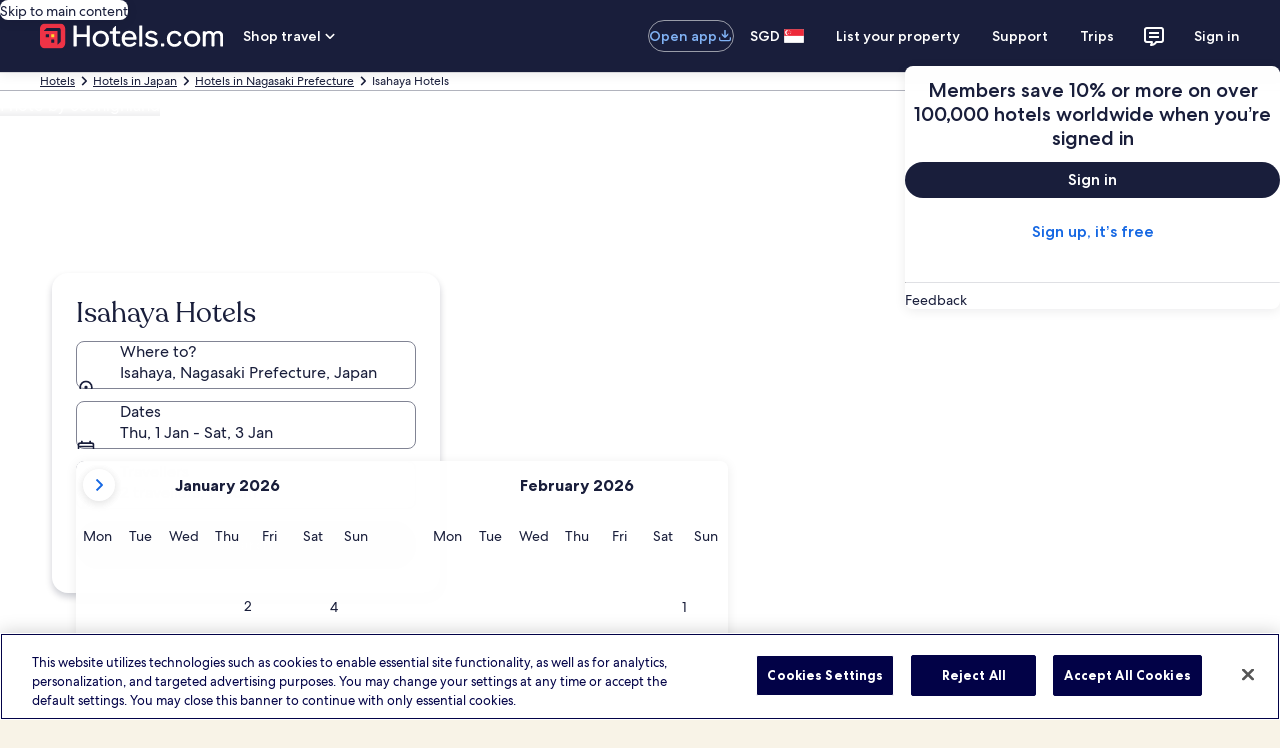

--- FILE ---
content_type: application/javascript
request_url: https://sg.hotels.com/8mCzp/Doi2P/byLp2Y/PIQ1/iOh7DfwJG1fScfhuu5/RHlsbHcVUgI/HT/w6Yg0rFQQB
body_size: 171416
content:
(function(){if(typeof Array.prototype.entries!=='function'){Object.defineProperty(Array.prototype,'entries',{value:function(){var index=0;const array=this;return {next:function(){if(index<array.length){return {value:[index,array[index++]],done:false};}else{return {done:true};}},[Symbol.iterator]:function(){return this;}};},writable:true,configurable:true});}}());(function(){E4();mU6();RF6();var JG=function(KL,ls){return KL<<ls;};var sI=function(HK,fS){return HK-fS;};var kL=function(JI){try{if(JI!=null&&!WA["isNaN"](JI)){var cU=WA["parseFloat"](JI);if(!WA["isNaN"](cU)){return cU["toFixed"](2);}}}catch(t4){}return -1;};var lI=function(IS,WG){return IS^WG;};var Qj=function(X3,DF){return X3===DF;};var MG=function(){YV=["l\b6^&$M\x00\v30\\8K\r\b:U","*I,","\x3f`\f\n","e\tE","\'^$I,\r8","\f=","<N.!\t\fxR","*L1","\v4_%[","[","\bW\nui&P\x00Y%0H\x3fPE/\b0L9","\"Q\t\f0H","P;O","^(P\x00","\'I%K\"\v\b%O",".I","1~\x07.Q)!^.M","\x00","3\f(;O","\\\x3fz\t&R%","-M\b","i%\bo\x00\v\":U.\\\f","M\r#^","",">\nL)[\f\'}%\\\x00","",">6I.Q24H","j\x3f(82~5m4+=$\x07~#h4\'>-","LI3F7\fI$M",";^\v","\x00\'t\tV","(\\\r",".:\n9^\"J:4W*K","%\\\f\n","\b&u","ZF\x00","*S#!v\x3fM\n","M","\r","Ld\\z\\TULd","\r,\x3f^\x00;OQ<V\r!*K\rY\'\"Q\t","W","]$P","\n;O","\f4O#r\x00","9P&\x00\'x/Z",">w(\x07s#>\x00 4b\fG>V#%_:$yA+\x3f#3]=yRE0D","1Z","3K\v\n\b:U","4X.S<TQ\t\f<U\fM,","\v6]"," H&P\x07\x00","\\","\\\x00","2^K\b"," W\x3fZ75","0H\nJ\n\t&O#.L","\b","\x00&O8%[6\x07","(k","0 R k\bAW,\v","L&H","_","!H","%^","9R)P","","0C\x07P","\f:N.[","4Y.","H\x07>-U$","]J[","$L\f","{B","\n\'","o<\x07v7\f0~.R\v\r","&\x3f1",":X","!o\'Z\x00\r,s*[\x3f\'r\'V\x00","4K\nO%\f\'","N\nYd`\r\x00","\x00#R*K","\b&^<$I!4",":&0Y9V\x07\x00\v> U9^","z3\b{4#>)q:\x07r\x3f*)0\x07h%i&= ;4Y/Z\b\x3fP&Q\b&O=H\tQd\tB\nGRAX~L","\r_","2R\x07.Q","V!\r:k$K!","\f:X&O\x00\r","<Z\"530U.M","N)Z","L%[","8H","\x009K*","\'T","*R\t\x00","V1m%&)0I2$Q\x00<T","U;","T Z\b\t","\n","\x009ZJ","J","H\b%K\x00\n\b&h.Z\r1\x00&S",".V","\f%O","8k\b OE\n\\\f","\x07 U\x3fV\vYI2^kN!^\x3fh\v\"-ccXLY=.-%\nVHj-Q0$[9$:\tUQc\f","\bW\nuk5\r\'\f0I","\' WZ;","\r=","DS&T[Co","0M",".\\4\x07r2$R\n;O","v0`\'$54","cO\f0IK(P\n|","P!","\x00\'","\f\v!w*[","!\\I","\'Z/L","/","","","(S","\x3fZ\r\'.L\t\rA<HQ%PEuT!Z","<^\x3f\f\t!.Q\n\v","Z\tP1:R\x3fL","<U"," \'I2","%P","G>7\b\x3fC","^*V$\'^8","\x07\n0n#","1^\x3f^%\f&O&O","\tgi%[","4O9","\v4W","=^ l\n\v\x002^ >P*\b2U\'","\nd.]0I.8\\\f\t\n]%\\","\n_8","^\x07<W","9N","UAE6!\x07U5","\r3R\'","<U.M9\x00=O","\v","30ZSum9L\nAW,V","/","O","\"","zpR%gFi~|}&k\"FO7N&Amt","\x004v/Z","H\x3f",":U","#Z-","\t\r \\%L=\x00!S","M\b0","H",".G\f<U","\n[\x07 v5.K\r","O>\\6^","6N.Q(0",""];};var g5=function(){return WA["Math"]["floor"](WA["Math"]["random"]()*100000+10000);};var qP=function(){var Z9;if(typeof WA["window"]["XMLHttpRequest"]!=='undefined'){Z9=new (WA["window"]["XMLHttpRequest"])();}else if(typeof WA["window"]["XDomainRequest"]!=='undefined'){Z9=new (WA["window"]["XDomainRequest"])();Z9["onload"]=function(){this["readyState"]=4;if(this["onreadystatechange"] instanceof WA["Function"])this["onreadystatechange"]();};}else{Z9=new (WA["window"]["ActiveXObject"])('Microsoft.XMLHTTP');}if(typeof Z9["withCredentials"]!=='undefined'){Z9["withCredentials"]=true;}return Z9;};var dV=function(f7){return WA["Math"]["floor"](WA["Math"]["random"]()*f7["length"]);};var ws,K4,RG,Dj,lJ,JJ,rL,W8,vK,gP,JC,T4,ml,D,tB,nB,NG,L7,DZ,m3,pG,Z0,TO,AI,rK,Cl,lZ,m6,G4,Q9,Js,lV,V7,AW,V9,Ux,kp,rV,sj,qs,Fl,zA,z3,r7,E8,sF,bL,F7,bZ,Q5,Hq,z7,v5,tZ,ll,jB,l7,IA,Ab,YQ,KU,gW,p5,qW,jK,m4,IV,JU,bJ,zj,OQ,E7,Vj,Ap,BO,Cs,VF,H9,O0,DI,Xj,Pl,b9,wl,H0,P0,Gp,cP,VQ,MF,wF,mh,xZ,vQ,fO,Pq,TC,mU,ZS,Jb,b8,Vl,jL,jA,rp,Cb,B0,sU,lF,EW,hG,r5,zL,Rs,tA,HP,g4,vB,Y9,qc,Ub,GS,bF,FP,Wc,bb,Vp,x5,sr,x9,T5,vV,fJ,KP,HQ,VW,OZ,kC,ZF,Zp,kV,l6,TA,Gx,Bp,qB,sJ,Ls,tp,qQ,Xq,cQ,Rq,cl,n3,L8,j4,UG,Wp,jV,QG,f0,Fs,Q7,gB,P,fx,dS,OP,ZQ,WJ,YC,sZ,zJ,UB,rq,wG,Zr,Sl,N8,YI,dc,SS,wh,rC,r3,hZ,E3,l5,F8,QF,LI,lx,np,FC,wx,c6,X6,hB,cG,fs,cC,Os,jh,MB,H8,pZ,A7,f6,YU,kq,Bj,YK,BC,CF,xQ,XU,LF,V0,nL,kZ,k7,PL,Pj,hA,zh,Z,hV,E5,wQ,Ch,wL,cA,Mh,xr,J7,Ks,rU,lA,I4,sQ,vL,hs,IL,As,M3,Px,pU,G5,ss,ES,Wb,O9,p7,q5,bx,Ds,n7,tQ,nP,fj,WP,l9,GJ,cS,cI,EV,RO,KQ,F5,c5,TJ,LP,RF,b7,w3,lp,Y5,D3,ZP,r9,AS,tq,r8,Fx,Dc,XO,WV,PS,X0,I5,J3,AC,hF,NU,gF,Uj,lW,BA,SL,QA,n6,v9,I,Kb,tr,G7,TI,ZK,OO,QB,QL,Tl,KS,D8,Ol,Sx,LC,OV,pI,J,Cq,sB,nC,O8,RV,C7,SF,R0,s4,OC,mq,Nc,AK,g7,Yr,rJ,RS,j3,II,xl,Nj,L4,qJ,j0,dP,xI,m0,CC,Wq,cJ,BF,d7,T7,DB,DO,HA,Bx,UF,c7,w5,Ps,KF,ql,Cx,gV,JO,zS,Rp,Ac,OU,K7,jb,xb,Yj,fq,N,JQ,XP,nV,b4,LU,I6,Wr,IK,Pb,kA,f3,F4,F6,pA,t9,G,Ip,Sp,GP,I7,TK,Oc,FV,Bc,x8,WF,PZ,S0,D5,NK,Cp,wb,dG,tV,hj,hL,TS,kO,UC,Kh,xL,LV,j8,NW,Es,I3,qF,Bs,IJ,s5,qI,jx,Ss,c3,MP,OK,AV,Tr,j5,zK,WU,zO,AP,Db,hx,Ep,pP,lL,JS,GC,W9,VO,Gs,tK,Y0,bK,fp,Xp,X7,CQ,gI,TZ,Uh,fL,sG,Ll,D9,Yl,tC,qV,RB,kQ,QV,JK,kU,Xl,wV,AQ,D0,xs,Mx,JP,gA,R,Sj,PQ,TU,NV,Iq,Uq,n5,IF,tW,X8,A,HL,CL,vG,Jl,Cr,RI,sK,A3,Wh,jP,mQ,k0,vs,SI,pq,Kx,GU,JL,j7,nW,PF,N7,TW,mZ,NP,xh,D4,vJ,Sh,Wj,q6,s3,BS,KI,Vx,L9,UP,XG,Ml,W0,S,YG,SG,UI,XL,vl,Xs,D6,tI,Ib,Zl,sx,El,QO,Rb,q8,GB,g6,lO,Y3,H3,tG,vb,dl,wA,PK,U6,hq,WI,th,W7,VZ,CG,pS,fP,R7,hU,w0,MU,EL,P3,FA,R9,bQ,gc,jF,bU,XQ,Dl,FK,wS,N9,JB,Kj,Kq,tO,GZ,kW,ds,Oh,hK,J5,js,WL,d5,mB,OW,Gl,E,mI,LO,cx,Ur,EZ,z9,Tp,P5,n4,MV,XW,O5,GW,rS,CK,nj,VS,tP,b3,JF,VL,d4,YP,Aq,k4,rs,bP,RK,tU,EI,fK,DV,Ns,K9,XJ,NI,FU,kS,vU,V8,GI,U3,fU,BK,rB,WB,mG,Fj,Qx,PP,sV,Hh,Wx,YS,C,f9,m9,Ar,GK,mj,L,KB,AJ,BW,KV,CU,UU,K0,F3,FL,wC,LK,A4,fG,Jj,CI,br,A5,Z5,R8,XZ,Ys,jZ,Aj,vA,fr,Zj,fV,AF,PA,U7,ZO,fb,VI,G9,QP,M5,N4,sS,DL,tF,Xx,kF,bG,lP,Al,Ts,Dr,OS,wj,X4,PB,Ix,IG,VB,gs,xC,QW,zG,WC,DW,gS,dA,GO,VK,k8,CP,LS,QS,tl,f5,IQ,gq,BQ,BU,Vq,CS,jj,nG,EF,Dq,c9,bA,Fh,C8,d8,b6,Hj,qG,NO,dI,j9,nK,zQ,MQ,UA,Rl,Kr,UO,Jp,rZ,O3,PO,Ws,Mj,OI,FF,vC,K5,wc,db,w9,gh,bB,mS,c0,Zx,ZI,fl,TQ,LZ,Tc,Dh,xF,zs,IU,Eb,KC,S9,Zq,RP,fC,zZ,Il,jl,qA,Ir,Fr,X9,wO,hP,m8,sl,Q0,HU,q3,FQ,Cc,Ms,ZA,zq,Lx,B7,Op,Gc,R6,zc,TL,LG,q0,qp,jQ,Jh,Cj,AA,m7,Yb,vj,bh,n9,D7,Y4,gL,ZV,OF,E9,QK,VU,ZG,sP,HF,Pc,SK,LQ,CV,RU,bW,S4,Yp,pL,O7,kI,V3,A9,Ul,AG,lK,q4,wq,WK,MI,H,Is,c8,ZW,KK,XK,nU,T,H5,v7,sb,nF,Wl,kj,hh,jJ,zF,XV,rP,gZ,I8,MK,U5,HS,P7,N0,BG,kB,tj,vr,HJ,dj,U0,IZ,KJ,x7,vS,sW,v0,zl,HZ,rl,h9,zx,NB,ZL,gG,cZ,DP,GQ,dp,jS,G3,Gr,XI,rj,GV,U8,AO,g9,dJ,gp,Gq,vc,HC,x3,Y,B5,rh,qL,cF,YZ,qx,BL,MA,lq,L3,Ph,KO,ZZ,Oj,JW,gl,ps,dU,kG,FJ,TB,lr,T6,qj,P4,S3,AB,VP,nS,cL,p0,Qs,SB,v3,V4,p6,rx,pF,xc,UK,fF,ks,bS,cK,lb,cj,tL,S5,HB,Gb,B3,TF,SJ,X5,r0,cB,T3,W4,Bl,Bb,SP,YO,nA,xP,Jx,lS,tS,VV,fA,cO,FI,Ox,wK,KG,wI,R4,UL,sL,Z4,rF,hS,M8,B8,bj,Ql,qK,hp,Tj,PV,MO,GL,Np,Nl,n0,wJ,k3,HG,lj,gC,WZ,BV,Vs,pK,Kl,Jq,Qc,N5,hb,Ax,P9,U9,GG,bV,SU,YA,Q,d0,t5,DJ,b5,Ej,KZ,JV,H4,cr,vp,EB,lQ,PJ,Y8,XB,AZ,m5,xU,nI,L6,Zs,jC,jU,R5,W5,J9,XF,pj,M0,UV,DG,Hr,t3,F,Mr,wP,YW,A0,EU,gK,QQ,Ic;var QU=function dL(pV,nQ){'use strict';var XS=dL;switch(pV){case Dc:{xG.push(k5);WA[IP()[DS(zP)].call(null,z5,wU,jJ,jI)][N3(typeof VG()[OG(TV)],xK('',[][[]]))?VG()[OG(mL)](q9,NL,EK,kl):VG()[OG(xV)].apply(null,[RQ,zU,M7,mP])](fQ()[s7(MS)](Rj,Ir,s9,l3),function(EP){return dL.apply(this,[OW,arguments]);});xG.pop();}break;case Zr:{var lG=nQ[BB];var fI=nQ[WW];xG.push(RL);var rQ=Hs(null,lG)?null:bI(HV()[I9(zU)](M9,gp),typeof WA[WQ()[xj(C5)].call(null,kP,kZ)])&&lG[WA[WQ()[xj(C5)](kP,kZ)][VG()[OG(F9)].apply(null,[vI,mP,xx,rI])]]||lG[HV()[I9(F9)](QI,JO)];if(bI(null,rQ)){var PU,w7,AL,jG,nl=[],AU=Us(C9),DQ=Us(W3[B9]);try{var zI=xG.length;var Ij=Us(WW);if(AL=(rQ=rQ.call(lG))[Qj(typeof WQ()[xj(ZU)],'undefined')?WQ()[xj(T9)](PG,Q3):WQ()[xj(TG)].apply(null,[mF,JO])],Qj(W3[T9],fI)){if(N3(WA[fQ()[s7(EK)](zP,Ep,HI,S7)](rQ),rQ)){Ij=Us(Us(WW));return;}AU=Us(W3[B9]);}else for(;Us(AU=(PU=AL.call(rQ))[VG()[OG(dF)](RQ,TP,d9,b6)])&&(nl[N3(typeof HV()[I9(WS)],xK('',[][[]]))?HV()[I9(kK)].apply(null,[bl,Pc]):HV()[I9(H7)].call(null,OL,C3)](PU[N3(typeof V5()[cV(NF)],xK([],[][[]]))?V5()[cV(C9)](xS,lU,T9,NS):V5()[cV(B9)].apply(null,[hQ,vF,cs,TP])]),N3(nl[HV()[I9(C9)](Z3,Bp)],fI));AU=Us(C4[VG()[OG(px)].call(null,jI,F9,K3,c8)]()));}catch(BI){DQ=Us(W3[T9]),w7=BI;}finally{xG.splice(sI(zI,B9),Infinity,RL);try{var dK=xG.length;var p3=Us(Us(BB));if(Us(AU)&&bI(null,rQ[fQ()[s7(gU)](UQ,L5,EQ,Us(B9))])&&(jG=rQ[fQ()[s7(gU)].apply(null,[Us([]),L5,EQ,FS])](),N3(WA[fQ()[s7(EK)].apply(null,[SV,Ep,HI,mV])](jG),jG))){p3=Us(Us(WW));return;}}finally{xG.splice(sI(dK,B9),Infinity,RL);if(p3){xG.pop();}if(DQ)throw w7;}if(Ij){xG.pop();}}var hI;return xG.pop(),hI=nl,hI;}xG.pop();}break;case gq:{xG.push(dQ);if(Us(hl(N3(typeof fQ()[s7(TP)],xK('',[][[]]))?fQ()[s7(qS)].call(null,Gj,DK,GF,TG):fQ()[s7(YF)](g3,t7,k9,US),WA[VG()[OG(EG)].apply(null,[R3,Us([]),gQ,BP])]))){var qU;return xG.pop(),qU=null,qU;}var q7=WA[VG()[OG(EG)].apply(null,[UQ,Us(C9),gQ,BP])][fQ()[s7(qS)](q9,DK,GF,Us(Us({})))];var SQ=q7[Qj(typeof WQ()[xj(z5)],xK('',[][[]]))?WQ()[xj(T9)](ML,mK):WQ()[xj(S7)](gj,YL)];var Z7=q7[fQ()[s7(TP)].apply(null,[Us(Us([])),pQ,zV,Us(B9)])];var p9=q7[IP()[DS(R3)].call(null,DU,S7,Y7,bs)];var Hl;return Hl=[SQ,Qj(Z7,C9)?W3[T9]:NQ(Z7,W3[T9])?LL(B9):LL(W3[QI]),p9||(Qj(typeof V5()[cV(bs)],xK([],[][[]]))?V5()[cV(B9)](OL,YF,gz,q9):V5()[cV(rG)].call(null,ms,Lj,GF,vP))],xG.pop(),Hl;}break;case Sh:{var I1=nQ[BB];return I1;}break;case rJ:{var kg=nQ[BB];var EX=nQ[WW];xG.push(hg);if(Hs(EX,null)||NQ(EX,kg[HV()[I9(C9)](Z3,cO)]))EX=kg[Qj(typeof HV()[I9(CN)],xK('',[][[]]))?HV()[I9(H7)].call(null,BD,qg):HV()[I9(C9)].call(null,Z3,cO)];for(var Av=C9,df=new (WA[VG()[OG(kK)](lR,SV,bl,cJ)])(EX);YM(Av,EX);Av++)df[Av]=kg[Av];var zg;return xG.pop(),zg=df,zg;}break;case fO:{xG.push(Ov);var K1={};var dg={};try{var bg=xG.length;var nd=Us(Us(BB));var bN=new (WA[VG()[OG(TP)].call(null,XH,NS,LY,AC)])(C9,C9)[fQ()[s7(HX)](US,Ns,Vg,cH)](WQ()[xj(NL)](P2,x3));var nN=bN[VG()[OG(Dx)](Us([]),Vm,Jg,MY)](jd()[Cv(lv)](hE,tH,IM,XR));var gx=bN[IP()[DS(Yv)].call(null,NF,Us(C9),SM,bl)](nN[IP()[DS(Qg)](Us(C9),Bz,Bv,vf)]);var jf=bN[Qj(typeof IP()[DS(vf)],xK('',[][[]]))?IP()[DS(GF)](Us(C9),Us(C9),z5,Xz):IP()[DS(Yv)].apply(null,[xg,LY,SM,bl])](nN[N3(typeof VG()[OG(FS)],xK('',[][[]]))?VG()[OG(tH)].apply(null,[TP,TP,bs,c8]):VG()[OG(xV)](DU,Qg,B9,Bf)]);K1=Ug(fO,[fQ()[s7(Rn)].apply(null,[zU,VZ,EK,Us(Us({}))]),gx,Qj(typeof IP()[DS(wU)],xK([],[][[]]))?IP()[DS(GF)](P2,mV,zv,ET):IP()[DS(ZN)](rR,mP,m3,jR),jf]);var ND=new (WA[VG()[OG(TP)].apply(null,[lv,Us(B9),LY,AC])])(C9,C9)[fQ()[s7(HX)].apply(null,[QI,Ns,Vg,kK])](HV()[I9(TR)](d9,ZF));var jN=ND[VG()[OG(Dx)](xX,lR,Jg,MY)](jd()[Cv(lv)](hE,wU,IM,XR));var kn=ND[IP()[DS(Yv)](xX,tH,SM,bl)](jN[IP()[DS(Qg)].apply(null,[Us([]),px,Bv,vf])]);var VH=ND[Qj(typeof IP()[DS(gQ)],'undefined')?IP()[DS(GF)](H7,wU,KX,RL):IP()[DS(Yv)](Dz,Us(Us([])),SM,bl)](jN[VG()[OG(tH)].apply(null,[HX,rG,bs,c8])]);dg=Ug(fO,[fQ()[s7(Id)](Us(Us({})),Q5,K3,ng),kn,fQ()[s7(V2)].apply(null,[Us(Us(B9)),M3,ST,dE]),VH]);}finally{xG.splice(sI(bg,B9),Infinity,Ov);var Ym;return Ym=Ug(fO,[Qj(typeof jd()[Cv(kK)],xK([],[][[]]))?jd()[Cv(kK)].apply(null,[p1,C3,gH,zf]):jd()[Cv(WS)].apply(null,[Gz,dE,dd,C5]),K1[fQ()[s7(Rn)](jI,VZ,EK,Dz)]||null,N3(typeof V5()[cV(MD)],xK(IP()[DS(lE)].call(null,Zg,TP,g6,mm),[][[]]))?V5()[cV(xX)](Gz,zn,zU,TP):V5()[cV(B9)].call(null,VX,vT,F9,HX),K1[IP()[DS(ZN)](C5,R3,m3,jR)]||null,Rf()[ZY(TG)](Id,xg,g3,Gz),dg[fQ()[s7(Id)](XR,Q5,K3,FS)]||null,VG()[OG(Bg)].call(null,LH,Us(Us({})),lH,ZF),dg[fQ()[s7(V2)].call(null,Us([]),M3,ST,Us(Us(B9)))]||null]),xG.pop(),Ym;}xG.pop();}break;case OW:{var EP=nQ[BB];xG.push(rf);if(Qj([IP()[DS(ng)].apply(null,[Zg,XR,WP,XD]),Rf()[ZY(q9)](dF,YF,xE,t7),HV()[I9(gR)].call(null,dE,VE)][fQ()[s7(TV)](tm,NH,px,B9)](EP[IP()[DS(Zg)](Jg,RQ,x5,SV)][N3(typeof HV()[I9(NS)],xK([],[][[]]))?HV()[I9(g3)](Ud,Qs):HV()[I9(H7)](wE,NN)]),LL(W3[B9]))){xG.pop();return;}WA[jd()[Cv(rG)](lD,XR,hT,xg)](function(){var YH=Us({});xG.push(gg);try{var ZE=xG.length;var QR=Us(WW);if(Us(YH)&&EP[Qj(typeof IP()[DS(S7)],'undefined')?IP()[DS(GF)](Us(Us([])),xX,LD,MD):IP()[DS(Zg)](g3,Us([]),YU,SV)]&&(EP[IP()[DS(Zg)].apply(null,[Rj,bs,YU,SV])][IP()[DS(TP)](EK,Us(B9),MQ,Rn)](jd()[Cv(xE)].apply(null,[Wg,XR,WM,UQ]))||EP[IP()[DS(Zg)](LH,fm,YU,SV)][IP()[DS(TP)].apply(null,[tm,Dz,MQ,Rn])](Qj(typeof VG()[OG(ZU)],xK('',[][[]]))?VG()[OG(xV)](Zg,xE,BT,jD):VG()[OG(AN)](gQ,Us(Us([])),mz,QG)))){YH=Us(BB);}}catch(hz){xG.splice(sI(ZE,B9),Infinity,gg);EP[IP()[DS(Zg)](NS,tH,YU,SV)][V5()[cV(xE)](cv,AR,px,HX)](new (WA[Qj(typeof HV()[I9(Og)],xK([],[][[]]))?HV()[I9(H7)].apply(null,[mE,S1]):HV()[I9(x1)](Zg,tL)])(WQ()[xj(TP)](Oz,zK),Ug(fO,[jd()[Cv(Og)](Tg,Vm,XT,kK),Us(Us([])),IP()[DS(WT)](If,Jg,dG,xg),Us({}),HV()[I9(LT)](NS,sn),Us(BB)])));}if(Us(YH)&&Qj(EP[Qj(typeof HV()[I9(GT)],xK([],[][[]]))?HV()[I9(H7)].call(null,DN,kE):HV()[I9(MH)].call(null,zV,cE)],jd()[Cv(Vm)](xS,zP,ST,QI))){YH=Us(Us({}));}if(YH){EP[IP()[DS(Zg)](Yv,QI,YU,SV)][V5()[cV(xE)](cv,AR,px,K3)](new (WA[HV()[I9(x1)].call(null,Zg,tL)])(VG()[OG(LR)].call(null,S7,qS,cz,hD),Ug(fO,[jd()[Cv(Og)].apply(null,[Tg,WS,XT,kK]),Us(Us([])),N3(typeof IP()[DS(dF)],xK('',[][[]]))?IP()[DS(WT)].call(null,WS,Rd,dG,xg):IP()[DS(GF)](l3,NL,Fg,Mv),Us({}),HV()[I9(LT)](NS,sn),Us(Us(WW))])));}xG.pop();},W3[T9]);xG.pop();}break;case qr:{var Ed=nQ[BB];xG.push(YD);if(WA[VG()[OG(kK)](gj,DU,bl,D9)][Qj(typeof WQ()[xj(US)],xK('',[][[]]))?WQ()[xj(T9)].apply(null,[WM,fd]):WQ()[xj(tH)].apply(null,[ng,kS])](Ed)){var pH;return xG.pop(),pH=Ed,pH;}xG.pop();}break;case JC:{var fY=nQ[BB];var KE=nQ[WW];xG.push(Yf);var EY=Hs(null,fY)?null:bI(HV()[I9(zU)](M9,ln),typeof WA[WQ()[xj(C5)].call(null,kP,OC)])&&fY[WA[WQ()[xj(C5)](kP,OC)][VG()[OG(F9)].call(null,mm,RQ,xx,jT)]]||fY[N3(typeof HV()[I9(UD)],'undefined')?HV()[I9(F9)](QI,jh):HV()[I9(H7)](IT,EG)];if(bI(null,EY)){var kd,Hf,bT,W2,Lv=[],Mm=Us(C9),SY=Us(B9);try{var MM=xG.length;var QX=Us([]);if(bT=(EY=EY.call(fY))[WQ()[xj(TG)](mF,jh)],Qj(C9,KE)){if(N3(WA[fQ()[s7(EK)].call(null,NF,K5,HI,B9)](EY),EY)){QX=Us(BB);return;}Mm=Us(B9);}else for(;Us(Mm=(kd=bT.call(EY))[VG()[OG(dF)](tm,mf,d9,VM)])&&(Lv[HV()[I9(kK)](bl,zK)](kd[V5()[cV(C9)].call(null,hg,lU,T9,mV)]),N3(Lv[Qj(typeof HV()[I9(MH)],xK('',[][[]]))?HV()[I9(H7)](JD,Zz):HV()[I9(C9)](Z3,Ep)],KE));Mm=Us(C9));}catch(bm){xG.splice(sI(MM,B9),Infinity,Yf);SY=Us(C4[Qj(typeof VG()[OG(SV)],xK([],[][[]]))?VG()[OG(xV)](dF,Us(Us([])),TN,XR):VG()[OG(px)].call(null,US,Bz,K3,EF)]()),Hf=bm;}finally{xG.splice(sI(MM,B9),Infinity,Yf);try{var q2=xG.length;var Ev=Us(Us(BB));if(Us(Mm)&&bI(null,EY[N3(typeof fQ()[s7(zY)],'undefined')?fQ()[s7(gU)](kK,BH,EQ,Us(B9)):fQ()[s7(YF)](lE,qS,pR,gU)])&&(W2=EY[fQ()[s7(gU)](MD,BH,EQ,kK)](),N3(WA[fQ()[s7(EK)](TG,K5,HI,Us(Us(C9)))](W2),W2))){Ev=Us(Us({}));return;}}finally{xG.splice(sI(q2,B9),Infinity,Yf);if(Ev){xG.pop();}if(SY)throw Hf;}if(QX){xG.pop();}}var KR;return xG.pop(),KR=Lv,KR;}xG.pop();}break;case db:{xG.push(C3);throw new (WA[V5()[cV(MT)].apply(null,[fm,Mn,C5,XR])])(IP()[DS(lU)].apply(null,[Us(C9),Us(B9),kH,rm]));}break;}};var Cm=function mR(QD,SN){var vv=mR;for(QD;QD!=Xh;QD){switch(QD){case gW:{var Un=SN[BB];var IH=xK([],[]);for(var q1=sI(Un.length,B9);lf(q1,C9);q1--){IH+=Un[q1];}QD-=XW;return IH;}break;case VW:{QD-=xh;var KD=SN[BB];pY.lc=mR(gW,[KD]);while(YM(pY.lc.length,k9))pY.lc+=pY.lc;}break;case YZ:{return Xg;}break;case k8:{xG.push(bv);gm=function(bE){return mR.apply(this,[VW,arguments]);};QD=Xh;Dg(hq,[F9,fv,C9,Qg]);xG.pop();}break;case Gc:{var Am=Zd[wH];QD-=BW;var lM=sI(Am.length,B9);while(lf(lM,C9)){var p2=CE(sI(xK(lM,Rz),xG[sI(xG.length,B9)]),TT.length);var In=En(Am,lM);var Xn=En(TT,p2);Nm+=wv(jZ,[SR(Zn(qT(In),qT(Xn)),Zn(In,Xn))]);lM--;}}break;case A4:{QD=YZ;var Tn=SN[BB];var Xg=xK([],[]);var N1=sI(Tn.length,B9);while(lf(N1,C9)){Xg+=Tn[N1];N1--;}}break;case fq:{return HM(S0,[Nm]);}break;case bB:{var pm=SN[BB];NM.Jc=mR(A4,[pm]);QD-=JB;while(YM(NM.Jc.length,TV))NM.Jc+=NM.Jc;}break;case OW:{xG.push(lm);QD-=pZ;VY=function(Gf){return mR.apply(this,[bB,arguments]);};HM.apply(null,[BB,[mP,gQ,x1,ng]]);xG.pop();}break;case pZ:{var dx=SN[BB];var Td=xK([],[]);for(var PT=sI(dx.length,B9);lf(PT,C9);PT--){Td+=dx[PT];}return Td;}break;case Rp:{QD-=sq;var Ld=SN[BB];QT.rb=mR(pZ,[Ld]);while(YM(QT.rb.length,NL))QT.rb+=QT.rb;}break;case xh:{QD-=sZ;xG.push(rD);ZX=function(JT){return mR.apply(this,[Rp,arguments]);};Dg.apply(null,[hA,[s9,Fg]]);xG.pop();}break;case Hq:{var tf=SN[BB];var ED=SN[WW];var Rz=SN[Xh];var wH=SN[mA];var TT=Zd[M1];QD=Gc;var Nm=xK([],[]);}break;}}};var hl=function(gf,wM){return gf in wM;};var Kd=function(){if(WA["Date"]["now"]&&typeof WA["Date"]["now"]()==='number'){return WA["Date"]["now"]();}else{return +new (WA["Date"])();}};var dX=function(){return ["\x6c\x65\x6e\x67\x74\x68","\x41\x72\x72\x61\x79","\x63\x6f\x6e\x73\x74\x72\x75\x63\x74\x6f\x72","\x6e\x75\x6d\x62\x65\x72"];};var Gm=function(sg){if(sg==null)return -1;try{var GM=0;for(var xM=0;xM<sg["length"];xM++){var rT=sg["charCodeAt"](xM);if(rT<128){GM=GM+rT;}}return GM;}catch(qn){return -2;}};var jg=function(EN,Qn){return EN<=Qn;};var TE=function(gM){if(gM===undefined||gM==null){return 0;}var AY=gM["toLowerCase"]()["replace"](/[^0-9]+/gi,'');return AY["length"];};var WX=function(){xY=["\tA&\\)NH;76\\","LARG\'\"","UH&\"\b:K2V9Pu:-\\.1\n\n","m.I0","/NU3","*$"," Gk\t\'T[ /","F","9","M#R","W","C\nxE1*\tP3%l]\x003","\x00M.I","2CJ=3.","h\b.W>3\'\x00\n","\v5QT","\\2LSv\"U1|\"E-_WE\\Zt&L\vQ.^(KS","\n,[WZL","E1DY1I!N7","\vB","\\2!\t","/VS3\'&[\n5\'\x00,3_G\fSN\x3f\bT4T3L","\'\\35&","M2,3}E\x00","&A)","\"RAtG \"E,","O$&M","M\"XG15\rK2{)L_\x3f-","C1z","10-%ZA",".AZ","|(A.I=VU8JcI2.7(J\r","X","(RA\v$M[7/P","ZA\\p","K\n","V20&","YT","XL9","\v","R2QH#7V/","$P)S)G","\\E \f\t","\b.1X>(\x07*vAIK1&9M-X/V]\x00&","/GH/$5\\5$\v-","(rlc;OvDS_{m`0\ftl(DZ","\x40:XG","8Oc\t\x3f"," \t","Uv,M}=c-W\x40O\x00S\\9g\fH5X|MZM\"\t3\\}\f&(MW\nSg5*\t","bv8&s!I5P8*K0",".\\+0","3I=VY","o\fI{","\f *U9*5","\fGL","n;(\vA`i=NWM6^42c3%[KO7XG0\"\bV","M=PO\b,X)","96*A88","4MO8.\\","A2P/","\"\x00.K]^V\bm","$\x00\fl_O","5\f3_P\n","L%\\","g53A`~0KY\"","13I19[P{L53A","2\x3f5V69","N^=","L\n\fZA ","4\\\x3f;/","\vM2N(l]\x003","\f LP;","8\x00_b=3AJ4X;PU\b$&\r","\"","]\t2&J.","xk\x40","U1X$","1+\t\x00A.IWP","\x3f,\v\v5LQ\fR["," Z;x","^","0\t","3I1%\"",",\v4(PA","\x00[O1$R%i%RY","3G(X/","jh 5/\\09-","HO\b","\x07&[657-%ZA","1","(}Y","\x075%","FY;\\1\".","P5/j)31$","1\"","+U.",":$P3\"","\t7\"",",/",">7I.f","4Qt1x7X1U\\\x3fx*oPH`<|bR9\'\\(","0J","\v\bP\\(VY/","3QK","\\7}","9&\vA4R1GH\b$","YA-XH&3\bE4i5OY\".I","6x8\r","WMT!I4Vv;I4.&E\x07LMCE\rt\tr\rn]nJs\tglsE\x3f\fj","U] 7W\vo","WO\b2:q8=36;[","D14\fC%","RN2 M","0I$2-\x00\n_\x40\v\fI\x40;)\r{*NNS\f2\'","3/",",+\n$pQ\x07X[","_T$M`:\x00C(I","\x00F/Q","M.(","{Y.KJ\b$/&O<06\f$","H2IR!","*[R","O&(","&1M","4SI","\b8.\\/=!\t","Q4X.uU\t\"","#\tA\'\\(G","2:","2WF\tT]-$\fJ\'X","IY","","!\'m"," K2/,\faqB\t\f^Lt\vA`m0W[\x40\x3f","$\bG+5MQ\b\"*Z5$\v-","W\x3fUn","$\rR!N","4R)AT\b8",">\"]","32B8Y.KJ\b$/6W*.\"\b$Z","57;A2N5MR","5Ql\f$.p3*\"\t%"," WT;L] \\4*&","+K21&*+","0M<.71\n ]O\vZ","PA","I\n","N","M0u","O3 Q%-$MM","8","&T2KO","WT1GS\"AZ)55\x00","3U<(%\n\n,hATF:","H]","1MF,:1T.","\"O<--[\x40","mZIU"];};var gT=function(){return (C4.sjs_se_global_subkey?C4.sjs_se_global_subkey.push(P2):C4.sjs_se_global_subkey=[P2])&&C4.sjs_se_global_subkey;};var WA;var sd=function(wN){var Vf=1;var kx=[];var wm=WA["Math"]["sqrt"](wN);while(Vf<=wm&&kx["length"]<6){if(wN%Vf===0){if(wN/Vf===Vf){kx["push"](Vf);}else{kx["push"](Vf,wN/Vf);}}Vf=Vf+1;}return kx;};var Kz=function(){return HM.apply(this,[mA,arguments]);};var YM=function(jH,r1){return jH<r1;};var Tz=function bH(wD,Dd){'use strict';var wR=bH;switch(wD){case cZ:{var kM=function(FE,GD){xG.push(hM);if(Us(qz)){for(var RY=C9;YM(RY,OT);++RY){if(YM(RY,W3[lE])||Qj(RY,WS)||Qj(RY,LH)||Qj(RY,W3[GF])){gn[RY]=LL(B9);}else{gn[RY]=qz[HV()[I9(C9)](Z3,p5)];qz+=WA[IP()[DS(xg)](jR,F9,gI,Wv)][VG()[OG(CN)].apply(null,[C5,gQ,zV,tN])](RY);}}}var ZD=N3(typeof IP()[DS(EK)],xK([],[][[]]))?IP()[DS(lE)](Us(Us({})),H7,sx,mm):IP()[DS(GF)](Vm,px,L5,YX);for(var OH=W3[T9];YM(OH,FE[HV()[I9(C9)](Z3,p5)]);OH++){var qR=FE[fQ()[s7(lE)].call(null,NF,g9,MD,NS)](OH);var fR=SR(ZT(GD,W3[H7]),W3[kK]);GD*=W3[YF];GD&=W3[C5];GD+=W3[xg];GD&=W3[zU];var tR=gn[FE[HV()[I9(ZU)].call(null,P2,YD)](OH)];if(Qj(typeof qR[N3(typeof fQ()[s7(CN)],'undefined')?fQ()[s7(XR)](Us(Us(C9)),Is,zR,YF):fQ()[s7(YF)].apply(null,[lv,nv,BE,Us(Us({}))])],jd()[Cv(C9)].call(null,Jv,xg,Tf,YF))){var km=qR[fQ()[s7(XR)](Us([]),Is,zR,jI)](C9);if(lf(km,lv)&&YM(km,OT)){tR=gn[km];}}if(lf(tR,C9)){var RT=CE(fR,qz[HV()[I9(C9)](Z3,p5)]);tR+=RT;tR%=qz[HV()[I9(C9)](Z3,p5)];qR=qz[tR];}ZD+=qR;}var DD;return xG.pop(),DD=ZD,DD;};var cT=function(CH){var tT=[0x428a2f98,0x71374491,0xb5c0fbcf,0xe9b5dba5,0x3956c25b,0x59f111f1,0x923f82a4,0xab1c5ed5,0xd807aa98,0x12835b01,0x243185be,0x550c7dc3,0x72be5d74,0x80deb1fe,0x9bdc06a7,0xc19bf174,0xe49b69c1,0xefbe4786,0x0fc19dc6,0x240ca1cc,0x2de92c6f,0x4a7484aa,0x5cb0a9dc,0x76f988da,0x983e5152,0xa831c66d,0xb00327c8,0xbf597fc7,0xc6e00bf3,0xd5a79147,0x06ca6351,0x14292967,0x27b70a85,0x2e1b2138,0x4d2c6dfc,0x53380d13,0x650a7354,0x766a0abb,0x81c2c92e,0x92722c85,0xa2bfe8a1,0xa81a664b,0xc24b8b70,0xc76c51a3,0xd192e819,0xd6990624,0xf40e3585,0x106aa070,0x19a4c116,0x1e376c08,0x2748774c,0x34b0bcb5,0x391c0cb3,0x4ed8aa4a,0x5b9cca4f,0x682e6ff3,0x748f82ee,0x78a5636f,0x84c87814,0x8cc70208,0x90befffa,0xa4506ceb,0xbef9a3f7,0xc67178f2];var L1=0x6a09e667;var Dn=0xbb67ae85;var Rm=0x3c6ef372;var m1=0xa54ff53a;var WR=0x510e527f;var Ez=0x9b05688c;var Q2=0x1f83d9ab;var sH=0x5be0cd19;var xH=RN(CH);var UX=xH["length"]*8;xH+=WA["String"]["fromCharCode"](0x80);var ON=xH["length"]/4+2;var Nd=WA["Math"]["ceil"](ON/16);var Pg=new (WA["Array"])(Nd);for(var Xv=0;Xv<Nd;Xv++){Pg[Xv]=new (WA["Array"])(16);for(var VR=0;VR<16;VR++){Pg[Xv][VR]=xH["charCodeAt"](Xv*64+VR*4)<<24|xH["charCodeAt"](Xv*64+VR*4+1)<<16|xH["charCodeAt"](Xv*64+VR*4+2)<<8|xH["charCodeAt"](Xv*64+VR*4+3)<<0;}}var MR=UX/WA["Math"]["pow"](2,32);Pg[Nd-1][14]=WA["Math"]["floor"](MR);Pg[Nd-1][15]=UX;for(var rv=0;rv<Nd;rv++){var xf=new (WA["Array"])(64);var Zf=L1;var O2=Dn;var Wm=Rm;var cn=m1;var sR=WR;var TH=Ez;var nR=Q2;var kT=sH;for(var K2=0;K2<64;K2++){var nD=void 0,UH=void 0,Hd=void 0,Wz=void 0,Sf=void 0,YN=void 0;if(K2<16)xf[K2]=Pg[rv][K2];else{nD=Qf(xf[K2-15],7)^Qf(xf[K2-15],18)^xf[K2-15]>>>3;UH=Qf(xf[K2-2],17)^Qf(xf[K2-2],19)^xf[K2-2]>>>10;xf[K2]=xf[K2-16]+nD+xf[K2-7]+UH;}UH=Qf(sR,6)^Qf(sR,11)^Qf(sR,25);Hd=sR&TH^~sR&nR;Wz=kT+UH+Hd+tT[K2]+xf[K2];nD=Qf(Zf,2)^Qf(Zf,13)^Qf(Zf,22);Sf=Zf&O2^Zf&Wm^O2&Wm;YN=nD+Sf;kT=nR;nR=TH;TH=sR;sR=cn+Wz>>>0;cn=Wm;Wm=O2;O2=Zf;Zf=Wz+YN>>>0;}L1=L1+Zf;Dn=Dn+O2;Rm=Rm+Wm;m1=m1+cn;WR=WR+sR;Ez=Ez+TH;Q2=Q2+nR;sH=sH+kT;}return [L1>>24&0xff,L1>>16&0xff,L1>>8&0xff,L1&0xff,Dn>>24&0xff,Dn>>16&0xff,Dn>>8&0xff,Dn&0xff,Rm>>24&0xff,Rm>>16&0xff,Rm>>8&0xff,Rm&0xff,m1>>24&0xff,m1>>16&0xff,m1>>8&0xff,m1&0xff,WR>>24&0xff,WR>>16&0xff,WR>>8&0xff,WR&0xff,Ez>>24&0xff,Ez>>16&0xff,Ez>>8&0xff,Ez&0xff,Q2>>24&0xff,Q2>>16&0xff,Q2>>8&0xff,Q2&0xff,sH>>24&0xff,sH>>16&0xff,sH>>8&0xff,sH&0xff];};var ZH=function(){var Lg=zM();var JE=-1;if(Lg["indexOf"]('Trident/7.0')>-1)JE=11;else if(Lg["indexOf"]('Trident/6.0')>-1)JE=10;else if(Lg["indexOf"]('Trident/5.0')>-1)JE=9;else JE=0;return JE>=9;};var OY=function(){var C2=KT();var Bd=WA["Object"]["prototype"]["hasOwnProperty"].call(WA["Navigator"]["prototype"],'mediaDevices');var Az=WA["Object"]["prototype"]["hasOwnProperty"].call(WA["Navigator"]["prototype"],'serviceWorker');var ld=! !WA["window"]["browser"];var Zv=typeof WA["ServiceWorker"]==='function';var wg=typeof WA["ServiceWorkerContainer"]==='function';var hm=typeof WA["frames"]["ServiceWorkerRegistration"]==='function';var fE=WA["window"]["location"]&&WA["window"]["location"]["protocol"]==='http:';var Xd=C2&&(!Bd||!Az||!Zv||!ld||!wg||!hm)&&!fE;return Xd;};var KT=function(){var qY=zM();var Rg=/(iPhone|iPad).*AppleWebKit(?!.*(Version|CriOS))/i["test"](qY);var GX=WA["navigator"]["platform"]==='MacIntel'&&WA["navigator"]["maxTouchPoints"]>1&&/(Safari)/["test"](qY)&&!WA["window"]["MSStream"]&&typeof WA["navigator"]["standalone"]!=='undefined';return Rg||GX;};var pN=function(hX){var vx=WA["Math"]["floor"](WA["Math"]["random"]()*100000+10000);var LM=WA["String"](hX*vx);var hv=0;var rE=[];var EH=LM["length"]>=18?true:false;while(rE["length"]<6){rE["push"](WA["parseInt"](LM["slice"](hv,hv+2),10));hv=EH?hv+3:hv+2;}var BY=I2(rE);return [vx,BY];};var rX=function(j1){if(j1===null||j1===undefined){return 0;}var UY=function AE(hN){return j1["toLowerCase"]()["includes"](hN["toLowerCase"]());};var Ng=0;(RH&&RH["fields"]||[])["some"](function(Z1){var pg=Z1["type"];var GR=Z1["labels"];if(GR["some"](UY)){Ng=V1[pg];if(Z1["extensions"]&&Z1["extensions"]["labels"]&&Z1["extensions"]["labels"]["some"](function(Od){return j1["toLowerCase"]()["includes"](Od["toLowerCase"]());})){Ng=V1[Z1["extensions"]["type"]];}return true;}return false;});return Ng;};var pn=function(O1){if(O1===undefined||O1==null){return false;}var TY=function wX(mX){return O1["toLowerCase"]()===mX["toLowerCase"]();};return Uv["some"](TY);};var s2=function(c2){try{var vH=new (WA["Set"])(WA["Object"]["values"](V1));return c2["split"](';')["some"](function(Ag){var qf=Ag["split"](',');var pv=WA["Number"](qf[qf["length"]-1]);return vH["has"](pv);});}catch(rY){return false;}};var MN=function(w2){var nX='';var Gn=0;if(w2==null||WA["document"]["activeElement"]==null){return Ug(fO,["elementFullId",nX,"elementIdType",Gn]);}var F2=['id','name','for','placeholder','aria-label','aria-labelledby'];F2["forEach"](function(lT){if(!w2["hasAttribute"](lT)||nX!==''&&Gn!==0){return;}var FT=w2["getAttribute"](lT);if(nX===''&&(FT!==null||FT!==undefined)){nX=FT;}if(Gn===0){Gn=rX(FT);}});return Ug(fO,["elementFullId",nX,"elementIdType",Gn]);};var YR=function(vM){var H1;if(vM==null){H1=WA["document"]["activeElement"];}else H1=vM;if(WA["document"]["activeElement"]==null)return -1;var hH=H1["getAttribute"]('name');if(hH==null){var IE=H1["getAttribute"]('id');if(IE==null)return -1;else return Gm(IE);}return Gm(hH);};var fT=function(mM){var zT=-1;var sv=[];if(! !mM&&typeof mM==='string'&&mM["length"]>0){var k1=mM["split"](';');if(k1["length"]>1&&k1[k1["length"]-1]===''){k1["pop"]();}zT=WA["Math"]["floor"](WA["Math"]["random"]()*k1["length"]);var Kg=k1[zT]["split"](',');for(var Md in Kg){if(!WA["isNaN"](Kg[Md])&&!WA["isNaN"](WA["parseInt"](Kg[Md],10))){sv["push"](Kg[Md]);}}}else{var r2=WA["String"](Vz(1,5));var UT='1';var mn=WA["String"](Vz(20,70));var IX=WA["String"](Vz(100,300));var HH=WA["String"](Vz(100,300));sv=[r2,UT,mn,IX,HH];}return [zT,sv];};var md=function(bD,gD){var Sn=typeof bD==='string'&&bD["length"]>0;var OR=!WA["isNaN"](gD)&&(WA["Number"](gD)===-1||ZR()<WA["Number"](gD));if(!(Sn&&OR)){return false;}var mT='^([a-fA-F0-9]{31,32})$';return bD["search"](mT)!==-1;};var TD=function(OM,pD,Jz){var lY;do{lY=HN(A4,[OM,pD]);}while(Qj(CE(lY,Jz),C9));return lY;};var L2=function(DE){var Of=KT(DE);xG.push(B1);var RX=WA[fQ()[s7(EK)].call(null,xE,HG,HI,C9)][fQ()[s7(kK)](Us({}),I3,F9,mV)][IP()[DS(Jg)](GT,Us(Us(C9)),Gg,Wn)].call(WA[fQ()[s7(UD)].apply(null,[MD,PG,NS,Qz])][fQ()[s7(kK)](vI,I3,F9,mm)],IP()[DS(dE)](YF,tm,rx,Uf));var n1=WA[fQ()[s7(EK)](mP,HG,HI,C3)][fQ()[s7(kK)](C5,I3,F9,px)][Qj(typeof IP()[DS(Vm)],xK([],[][[]]))?IP()[DS(GF)].call(null,dE,DU,jv,zH):IP()[DS(Jg)](NS,MT,Gg,Wn)].call(WA[fQ()[s7(UD)].apply(null,[S7,PG,NS,mm])][fQ()[s7(kK)].call(null,Yv,I3,F9,Us(Us({})))],HV()[I9(nH)](Og,CM));var Nx=Us(Us(WA[N3(typeof VG()[OG(LH)],xK([],[][[]]))?VG()[OG(lE)](kK,XR,DU,cg):VG()[OG(xV)].apply(null,[C3,Qz,NR,Kv])][HV()[I9(Rd)](Rd,RS)]));var Ig=Qj(typeof WA[IP()[DS(Dz)](GN,XR,Yb,C5)],Qj(typeof jd()[Cv(B9)],xK([],[][[]]))?jd()[Cv(kK)](Pn,C3,PX,J2):jd()[Cv(C9)](gd,P2,Tf,YF));var RE=Qj(typeof WA[V5()[cV(EK)](YT,rN,NF,LY)],jd()[Cv(C9)].apply(null,[gd,YF,Tf,YF]));var OX=Qj(typeof WA[VG()[OG(K3)].call(null,Og,Us({}),xV,B2)][VG()[OG(GN)](wU,LY,C9,xs)],Qj(typeof jd()[Cv(T9)],xK([],[][[]]))?jd()[Cv(kK)](ff,H7,jv,mL):jd()[Cv(C9)](gd,xX,Tf,YF));var Nn=WA[VG()[OG(lE)].call(null,gU,Us(Us([])),DU,cg)][Rf()[ZY(CN)](OK,YF,zU,Rx)]&&Qj(WA[VG()[OG(lE)].call(null,NF,Us(Us({})),DU,cg)][Rf()[ZY(CN)].apply(null,[OK,YF,rR,Rx])][IP()[DS(K3)](zU,MD,mH,Yv)],V5()[cV(UQ)](vz,dN,T9,HX));var KY=Of&&(Us(RX)||Us(n1)||Us(Ig)||Us(Nx)||Us(RE)||Us(OX))&&Us(Nn);var JH;return xG.pop(),JH=KY,JH;};var VT=function(hn){xG.push(Sg);var dv;return dv=dR()[fQ()[s7(K3)].call(null,Us(Us({})),DT,HR,cH)](function xm(hf){xG.push(kP);while(C4[fQ()[s7(TG)](tH,BM,wU,TP)]())switch(hf[HV()[I9(EG)].call(null,gj,bn)]=hf[WQ()[xj(TG)].call(null,mF,hs)]){case C9:if(hl(N3(typeof HV()[I9(MT)],xK([],[][[]]))?HV()[I9(jR)].call(null,WN,gv):HV()[I9(H7)](FH,hE),WA[N3(typeof VG()[OG(xE)],'undefined')?VG()[OG(EG)](TP,C9,gQ,jz):VG()[OG(xV)](NL,UD,gU,E1)])){hf[WQ()[xj(TG)](mF,hs)]=MT;break;}{var wn;return wn=hf[HV()[I9(Og)].apply(null,[Vm,Q1])](fQ()[s7(gU)].call(null,Us(B9),PX,EQ,zP),null),xG.pop(),wn;}case W3[QI]:{var vn;return vn=hf[Qj(typeof HV()[I9(H7)],xK('',[][[]]))?HV()[I9(H7)](vR,LX):HV()[I9(Og)](Vm,Q1)](fQ()[s7(gU)].apply(null,[g3,PX,EQ,jR]),WA[VG()[OG(EG)](Us({}),Us(B9),gQ,jz)][HV()[I9(jR)](WN,gv)][jd()[Cv(CN)](J2,T9,C9,xV)](hn)),xG.pop(),vn;}case lE:case HV()[I9(z5)](jI,cs):{var Y1;return Y1=hf[N3(typeof WQ()[xj(cH)],'undefined')?WQ()[xj(LH)](C3,F7):WQ()[xj(T9)](xD,dH)](),xG.pop(),Y1;}}xG.pop();},null,null,null,WA[VG()[OG(Rj)](rR,Qz,JD,jm)]),xG.pop(),dv;};var xz=function(){if(Us(WW)){}else if(Us([])){}else if(Us(Us(BB))){}else if(Us(WW)){}else if(Us(WW)){}else if(Us([])){}else if(Us(Us(BB))){}else if(Us(WW)){}else if(Us(WW)){}else if(Us({})){}else if(Us(WW)){}else if(Us({})){}else if(Us([])){}else if(Us(WW)){}else if(Us([])){}else if(Us({})){}else if(Us({})){}else if(Us({})){}else if(Us(WW)){}else if(Us(Us(BB))){}else if(Us(Us(BB))){}else if(Us(WW)){}else if(Us([])){}else if(Us({})){}else if(Us(WW)){}else if(Us(WW)){}else if(Us([])){}else if(Us([])){}else if(Us({})){}else if(Us(Us(BB))){}else if(Us(Us(BB))){}else if(Us([])){}else if(Us(WW)){}else if(Us(WW)){}else if(Us(WW)){}else if(Us([])){}else if(Us(Us(BB))){}else if(Us(Us(BB))){}else if(Us([])){}else if(Us(Us(BB))){}else if(Us(WW)){}else if(Us([])){}else if(Us(Us(BB))){}else if(Us(WW)){}else if(Us(Us(BB))){}else if(Us([])){}else if(Us(WW)){}else if(Us({})){}else if(Us(WW)){}else if(Us([])){}else if(Us(WW)){}else if(Us(Us(WW))){return function l1(QH){xG.push(NY);var kX=xK(QH[HV()[I9(tm)](ng,rn)],QH[VG()[OG(NS)].apply(null,[Us(Us([])),Yv,HI,g9])]);var mD=g5();var F1=JM(kX,mD);var NX=WA[fQ()[s7(xg)](q9,Jl,Jg,xV)](WA[IP()[DS(zU)](cH,Us(C9),MQ,dF)][HV()[I9(Bz)](HR,wz)](F1),xg);var wf=[NX,mD];var PN;return PN=wf[VG()[OG(C3)](Dx,GF,fm,Hz)](fQ()[s7(mP)].apply(null,[TP,PV,kP,Bg])),xG.pop(),PN;};}};var Sd=function(){xG.push(tm);try{var Im=xG.length;var Sm=Us([]);var DY=Kd();var mx=UR()[jd()[Cv(px)](XD,ng,tg,kK)](new (WA[HV()[I9(pM)](UD,bf)])(HV()[I9(RQ)](R3,Gv),HV()[I9(jM)].apply(null,[XD,GE])),IP()[DS(GN)].call(null,Og,XR,Lz,lm));var KH=Kd();var BN=sI(KH,DY);var mg;return mg=Ug(fO,[fQ()[s7(mV)](GN,vT,YF,Us(Us(C9))),mx,HV()[I9(lR)](kR,J1),BN]),xG.pop(),mg;}catch(dM){xG.splice(sI(Im,B9),Infinity,tm);var zm;return xG.pop(),zm={},zm;}xG.pop();};var UR=function(){xG.push(WY);var gX=WA[V5()[cV(ZU)](AM,pf,H7,Dx)][jd()[Cv(C3)](zd,dF,gU,xg)]?WA[V5()[cV(ZU)](AM,pf,H7,CN)][jd()[Cv(C3)](zd,Dz,gU,xg)]:LL(W3[B9]);var Jn=WA[V5()[cV(ZU)](AM,pf,H7,lm)][N3(typeof fQ()[s7(TG)],xK('',[][[]]))?fQ()[s7(Rd)](jR,Kf,dF,z5):fQ()[s7(YF)](Us(Us({})),A2,sN,q9)]?WA[V5()[cV(ZU)].call(null,AM,pf,H7,z5)][N3(typeof fQ()[s7(WS)],xK('',[][[]]))?fQ()[s7(Rd)](wU,Kf,dF,vI):fQ()[s7(YF)].apply(null,[lv,vI,BX,RQ])]:LL(W3[B9]);var lg=WA[Qj(typeof VG()[OG(C3)],'undefined')?VG()[OG(xV)](jM,nH,gY,vY):VG()[OG(EG)].apply(null,[Yv,XR,gQ,vF])][fQ()[s7(jR)].apply(null,[Gj,HE,Gj,cH])]?WA[VG()[OG(EG)].apply(null,[Bz,jM,gQ,vF])][Qj(typeof fQ()[s7(z5)],xK([],[][[]]))?fQ()[s7(YF)](C9,zf,Rv,dF):fQ()[s7(jR)](DU,HE,Gj,Rj)]:LL(B9);var kf=WA[VG()[OG(EG)](US,If,gQ,vF)][N3(typeof WQ()[xj(nH)],'undefined')?WQ()[xj(rG)](Wn,tS):WQ()[xj(T9)].call(null,vE,Xz)]?WA[Qj(typeof VG()[OG(FS)],'undefined')?VG()[OG(xV)](Us({}),zU,xE,rn):VG()[OG(EG)](lv,B9,gQ,vF)][N3(typeof WQ()[xj(Rj)],'undefined')?WQ()[xj(rG)].call(null,Wn,tS):WQ()[xj(T9)].call(null,Lz,Fv)]():LL(B9);var Yd=WA[VG()[OG(EG)].call(null,Dx,Dz,gQ,vF)][fQ()[s7(tm)](K3,FM,HX,Qz)]?WA[VG()[OG(EG)](Us(Us({})),lm,gQ,vF)][N3(typeof fQ()[s7(zP)],xK([],[][[]]))?fQ()[s7(tm)].call(null,Us(Us([])),FM,HX,LH):fQ()[s7(YF)](GT,U1,bX,ng)]:LL(B9);var Em=LL(B9);var HD=[IP()[DS(lE)](pM,Rd,wV,mm),Em,jd()[Cv(EK)](S2,HX,sm,lE),HN(Gq,[]),qv(k8,[]),qv(gq,[]),qv(WW,[]),HN(D6,[]),qv(sJ,[]),gX,Jn,lg,kf,Yd];var zD;return zD=HD[VG()[OG(C3)](wU,pM,fm,zE)](Rf()[ZY(GF)](c9,B9,UQ,Cg)),xG.pop(),zD;};var Um=function(){var fH;xG.push(An);return fH=qv(jZ,[WA[VG()[OG(lE)].call(null,cH,tH,DU,Jm)]]),xG.pop(),fH;};var QM=function(){xG.push(qH);var SH=[Hg,wY];var fN=Pv(Bn);if(N3(fN,Us([]))){try{var XY=xG.length;var Mg=Us(WW);var jn=WA[N3(typeof VG()[OG(MT)],xK([],[][[]]))?VG()[OG(lm)].call(null,gQ,zP,Id,HT):VG()[OG(xV)].apply(null,[Bz,Us(B9),TR,XR])](fN)[IP()[DS(cH)](z5,Dx,rM,lH)](Qj(typeof Rf()[ZY(zP)],xK([],[][[]]))?Rf()[ZY(H7)](qd,rM,NL,kN):Rf()[ZY(EK)](XQ,B9,DU,GY));if(lf(jn[HV()[I9(C9)](Z3,qI)],GF)){var XN=WA[N3(typeof fQ()[s7(Rj)],'undefined')?fQ()[s7(xg)](Rj,GQ,Jg,Qg):fQ()[s7(YF)](rG,BP,sT,GT)](jn[W3[QI]],xg);XN=WA[Qj(typeof VG()[OG(xV)],'undefined')?VG()[OG(xV)](US,fm,JY,mE):VG()[OG(Vm)].call(null,F9,Qz,LH,FF)](XN)?Hg:XN;SH[C9]=XN;}}catch(EE){xG.splice(sI(XY,B9),Infinity,qH);}}var j2;return xG.pop(),j2=SH,j2;};var sE=function(){xG.push(PE);var vm=[LL(B9),LL(C4[N3(typeof fQ()[s7(nH)],'undefined')?fQ()[s7(TG)](TG,j7,wU,Us(Us(C9))):fQ()[s7(YF)](g3,nT,Mz,TP)]())];var mN=Pv(NT);if(N3(mN,Us(Us(BB)))){try{var Wf=xG.length;var xd=Us(Us(BB));var GH=WA[VG()[OG(lm)].call(null,GT,GT,Id,Cz)](mN)[IP()[DS(cH)].call(null,lm,FS,nT,lH)](Rf()[ZY(EK)](XQ,B9,rR,AX));if(lf(GH[HV()[I9(C9)](Z3,sF)],GF)){var dT=WA[fQ()[s7(xg)](Us(B9),BL,Jg,zP)](GH[B9],xg);var xT=WA[fQ()[s7(xg)](Yv,BL,Jg,zU)](GH[lE],xg);dT=WA[VG()[OG(Vm)](Eg,Us([]),LH,J5)](dT)?LL(B9):dT;xT=WA[VG()[OG(Vm)](YF,S7,LH,J5)](xT)?LL(B9):xT;vm=[xT,dT];}}catch(cM){xG.splice(sI(Wf,B9),Infinity,PE);}}var DR;return xG.pop(),DR=vm,DR;};var HY=function(){xG.push(nz);var gE=Qj(typeof IP()[DS(Rj)],xK([],[][[]]))?IP()[DS(GF)](ZU,Qg,PH,P1):IP()[DS(lE)].apply(null,[MT,If,Ux,mm]);var PD=Pv(NT);if(PD){try{var AH=xG.length;var FY=Us(WW);var QY=WA[VG()[OG(lm)](WS,Us(Us(C9)),Id,R1)](PD)[IP()[DS(cH)].apply(null,[C3,NL,cX,lH])](Rf()[ZY(EK)].call(null,XQ,B9,NL,Hx));gE=QY[C4[VG()[OG(px)](Qg,MD,K3,lV)]()];}catch(TX){xG.splice(sI(AH,B9),Infinity,nz);}}var W1;return xG.pop(),W1=gE,W1;};var nx=function(){var sX=Pv(NT);xG.push(tM);if(sX){try{var bd=xG.length;var lz=Us([]);var bM=WA[VG()[OG(lm)](GN,Us(Us(C9)),Id,zN)](sX)[IP()[DS(cH)].call(null,MD,ng,lN,lH)](N3(typeof Rf()[ZY(MT)],xK([],[][[]]))?Rf()[ZY(EK)].call(null,XQ,B9,mf,sz):Rf()[ZY(H7)](YD,Lj,Qg,A1));if(lf(bM[HV()[I9(C9)](Z3,XG)],YF)){var ID=WA[fQ()[s7(xg)](HX,SM,Jg,S7)](bM[kK],xg);var rH;return rH=WA[N3(typeof VG()[OG(rR)],xK('',[][[]]))?VG()[OG(Vm)].apply(null,[Us(Us(B9)),NL,LH,x9]):VG()[OG(xV)].apply(null,[Us(Us(C9)),z5,AD,WE])](ID)||Qj(ID,LL(B9))?LL(B9):ID,xG.pop(),rH;}}catch(wd){xG.splice(sI(bd,B9),Infinity,tM);var Yx;return xG.pop(),Yx=LL(B9),Yx;}}var Om;return xG.pop(),Om=LL(B9),Om;};var IY=function(CY,qN){xG.push(Tv);for(var nm=C9;YM(nm,qN[HV()[I9(C9)].call(null,Z3,SU)]);nm++){var KN=qN[nm];KN[Qj(typeof WQ()[xj(WS)],xK([],[][[]]))?WQ()[xj(T9)].call(null,lv,Wd):WQ()[xj(kK)](vD,kD)]=KN[WQ()[xj(kK)].apply(null,[vD,kD])]||Us({});KN[Qj(typeof Rf()[ZY(C9)],xK(IP()[DS(lE)](Us(B9),NL,D,mm),[][[]]))?Rf()[ZY(H7)].call(null,Mf,XE,B9,tx):Rf()[ZY(MT)].apply(null,[tH,zP,GN,GY])]=Us(Us({}));if(hl(Qj(typeof V5()[cV(GF)],xK([],[][[]]))?V5()[cV(B9)].call(null,Lz,Kv,rg,EG):V5()[cV(C9)](Hm,lU,T9,C3),KN))KN[VG()[OG(zU)](cH,tH,wU,IN)]=Us(Us(WW));WA[fQ()[s7(EK)](P2,Nz,HI,P2)][N3(typeof HV()[I9(tm)],xK('',[][[]]))?HV()[I9(xg)](Rj,Hz):HV()[I9(H7)](JR,qm)](CY,nf(KN[N3(typeof WQ()[xj(LY)],xK('',[][[]]))?WQ()[xj(pM)].apply(null,[LT,nM]):WQ()[xj(T9)].call(null,kR,YE)]),KN);}xG.pop();};var Km=function(U2,nn,Af){xG.push(vN);if(nn)IY(U2[fQ()[s7(kK)](vI,bR,F9,wU)],nn);if(Af)IY(U2,Af);WA[N3(typeof fQ()[s7(xX)],xK([],[][[]]))?fQ()[s7(EK)](Og,K7,HI,Us(C9)):fQ()[s7(YF)](px,ER,vI,Us(C9))][Qj(typeof HV()[I9(jR)],'undefined')?HV()[I9(H7)](gN,dF):HV()[I9(xg)].apply(null,[Rj,xR])](U2,fQ()[s7(kK)](Qz,bR,F9,Us({})),Ug(fO,[N3(typeof VG()[OG(zV)],xK('',[][[]]))?VG()[OG(zU)](HX,SV,wU,Fz):VG()[OG(xV)].apply(null,[Us(Us(B9)),LY,US,Sz]),Us({})]));var Dm;return xG.pop(),Dm=U2,Dm;};var nf=function(WD){xG.push(Rn);var Jd=fD(WD,IP()[DS(ZU)](FS,HX,Yg,mz));var Tm;return Tm=Hs(fQ()[s7(rG)].apply(null,[TG,OD,vP,NF]),kz(Jd))?Jd:WA[IP()[DS(xg)](gQ,bs,b1,Wv)](Jd),xG.pop(),Tm;};var fD=function(CT,xn){xG.push(JY);if(bI(VG()[OG(C5)](lv,Us({}),M9,gs),kz(CT))||Us(CT)){var PR;return xG.pop(),PR=CT,PR;}var ME=CT[WA[WQ()[xj(C5)](kP,JP)][IP()[DS(Bz)](Us(C9),zV,Jm,Z3)]];if(N3(hY(C9),ME)){var fX=ME.call(CT,xn||fQ()[s7(QI)](GN,O3,jI,xX));if(bI(VG()[OG(C5)].call(null,dE,xg,M9,gs),kz(fX))){var g1;return xG.pop(),g1=fX,g1;}throw new (WA[Qj(typeof V5()[cV(XR)],xK(IP()[DS(lE)].apply(null,[T9,dF,Ur,mm]),[][[]]))?V5()[cV(B9)](cE,DM,VD,EG):V5()[cV(MT)].apply(null,[bv,Mn,C5,z5])])(HV()[I9(mm)].apply(null,[kP,Vv]));}var X1;return X1=(Qj(IP()[DS(ZU)].apply(null,[Rj,pM,fK,mz]),xn)?WA[N3(typeof IP()[DS(nH)],xK([],[][[]]))?IP()[DS(xg)](kK,Us({}),MU,Wv):IP()[DS(GF)](FS,l3,Gd,Pm)]:WA[VG()[OG(UQ)](Qg,Us({}),SV,lX)])(CT),xG.pop(),X1;};var d1=function(Cn){if(Us(Cn)){f1=SV;fg=PY;QN=XR;dD=xV;qX=xV;jE=xV;mv=xV;cY=xV;LE=xV;}};var D1=function(){xG.push(Vd);rz=IP()[DS(lE)](If,Bg,AV,mm);Ff=C9;OE=C9;Cd=C9;Qd=IP()[DS(lE)].apply(null,[NL,TV,AV,mm]);C1=C9;bz=C9;Yn=C9;AT=IP()[DS(lE)].apply(null,[tH,Bz,AV,mm]);Ex=C9;SD=C9;xG.pop();CX=C9;Qv=C9;FX=C9;c1=C9;};var Sv=function(){xG.push(TM);dn=C9;XX=IP()[DS(lE)](TV,Us(Us({})),t3,mm);pz={};tX=IP()[DS(lE)](Us(Us(C9)),Us(Us(B9)),t3,mm);xN=C9;xG.pop();jY=C9;};var DH=function(tD,dY,SE){xG.push(QE);try{var Xf=xG.length;var Dv=Us([]);var VN=C9;var dz=Us(WW);if(N3(dY,B9)&&lf(OE,QN)){if(Us(Nf[N3(typeof jd()[Cv(H7)],'undefined')?jd()[Cv(MD)].call(null,UN,WS,LN,Jg):jd()[Cv(kK)].call(null,Gj,q9,T9,Fn)])){dz=Us(Us(WW));Nf[jd()[Cv(MD)](UN,rR,LN,Jg)]=Us(Us(WW));}var Vn;return Vn=Ug(fO,[fQ()[s7(Dx)](g3,MK,V2,TV),VN,IP()[DS(jI)](Qz,Us(C9),Rs,vD),dz,jd()[Cv(XR)](An,B9,zE,H7),Ff]),xG.pop(),Vn;}if(Qj(dY,B9)&&YM(Ff,fg)||N3(dY,B9)&&YM(OE,QN)){var Ad=tD?tD:WA[VG()[OG(lE)](z5,Zg,DU,vX)][Qj(typeof IP()[DS(MD)],xK('',[][[]]))?IP()[DS(GF)].call(null,dE,LY,cD,Qm):IP()[DS(lm)].call(null,Us(B9),Rj,Pz,Bg)];var zX=LL(B9);var kv=LL(B9);if(Ad&&Ad[N3(typeof V5()[cV(EK)],'undefined')?V5()[cV(bs)](sM,WN,T9,Bg):V5()[cV(B9)](ms,wz,FD,vP)]&&Ad[jd()[Cv(LY)](sM,HX,Qm,T9)]){zX=WA[IP()[DS(zU)](Bz,z5,kZ,dF)][Qj(typeof VG()[OG(lv)],xK('',[][[]]))?VG()[OG(xV)].call(null,kK,C3,Df,zz):VG()[OG(Dz)](lR,l3,Og,PA)](Ad[V5()[cV(bs)].apply(null,[sM,WN,T9,GT])]);kv=WA[IP()[DS(zU)].apply(null,[EK,tH,kZ,dF])][VG()[OG(Dz)].call(null,Us(Us(C9)),jR,Og,PA)](Ad[Qj(typeof jd()[Cv(xg)],xK([],[][[]]))?jd()[Cv(kK)](T1,g3,pX,FN):jd()[Cv(LY)](sM,Rd,Qm,T9)]);}else if(Ad&&Ad[IP()[DS(wU)](EG,R3,Os,LR)]&&Ad[Rf()[ZY(UQ)](zU,kK,T9,Z2)]){zX=WA[IP()[DS(zU)].apply(null,[kK,fm,kZ,dF])][VG()[OG(Dz)](Og,Us(Us([])),Og,PA)](Ad[IP()[DS(wU)](xE,C3,Os,LR)]);kv=WA[IP()[DS(zU)].apply(null,[ng,xE,kZ,dF])][Qj(typeof VG()[OG(jR)],'undefined')?VG()[OG(xV)].apply(null,[H7,XH,hM,FR]):VG()[OG(Dz)].call(null,jI,Qg,Og,PA)](Ad[Qj(typeof Rf()[ZY(MT)],'undefined')?Rf()[ZY(H7)](OL,Iz,TV,wE):Rf()[ZY(UQ)].apply(null,[zU,kK,MD,Z2])]);}var IR=Ad[IP()[DS(P2)].call(null,If,YF,xv,PX)];if(Hs(IR,null))IR=Ad[Qj(typeof IP()[DS(Jg)],xK('',[][[]]))?IP()[DS(GF)].apply(null,[Us(B9),ZU,hR,pE]):IP()[DS(Zg)].apply(null,[tH,Dz,dI,SV])];var Nv=YR(IR);VN=sI(Kd(),SE);var MX=IP()[DS(lE)].apply(null,[xg,Us(Us(B9)),TJ,mm])[Qj(typeof fQ()[s7(FS)],xK('',[][[]]))?fQ()[s7(YF)](zV,mY,NS,R3):fQ()[s7(bs)].call(null,T9,Ir,gj,T9)](Qv,HV()[I9(NL)](rm,tl))[fQ()[s7(bs)].apply(null,[Bz,Ir,gj,XH])](dY,HV()[I9(NL)].apply(null,[rm,tl]))[fQ()[s7(bs)].apply(null,[wU,Ir,gj,HX])](VN,Qj(typeof HV()[I9(US)],'undefined')?HV()[I9(H7)].apply(null,[px,bY]):HV()[I9(NL)].call(null,rm,tl))[fQ()[s7(bs)](QI,Ir,gj,lR)](zX,HV()[I9(NL)].call(null,rm,tl))[fQ()[s7(bs)](GF,Ir,gj,Us(Us([])))](kv);if(N3(dY,B9)){MX=IP()[DS(lE)](xg,MD,TJ,mm)[fQ()[s7(bs)](tm,Ir,gj,Us(B9))](MX,N3(typeof HV()[I9(NL)],xK('',[][[]]))?HV()[I9(NL)].apply(null,[rm,tl]):HV()[I9(H7)].call(null,vg,q9))[fQ()[s7(bs)](TG,Ir,gj,Us(Us([])))](Nv);var RR=bI(typeof Ad[IP()[DS(GT)](Rj,K3,nE,Og)],HV()[I9(zU)](M9,Xm))?Ad[IP()[DS(GT)].call(null,ZU,MD,nE,Og)]:Ad[IP()[DS(US)].call(null,lE,gj,U0,R3)];if(bI(RR,null)&&N3(RR,B9))MX=(N3(typeof IP()[DS(GT)],xK('',[][[]]))?IP()[DS(lE)](Us(B9),Us(Us(B9)),TJ,mm):IP()[DS(GF)](wU,Dx,NE,kY))[fQ()[s7(bs)].call(null,Jg,Ir,gj,Us(C9))](MX,HV()[I9(NL)](rm,tl))[fQ()[s7(bs)].apply(null,[SV,Ir,gj,NF])](RR);}if(bI(typeof Ad[HV()[I9(Qz)].call(null,M1,cm)],HV()[I9(zU)](M9,Xm))&&Qj(Ad[HV()[I9(Qz)](M1,cm)],Us({})))MX=IP()[DS(lE)](HX,Us(Us({})),TJ,mm)[fQ()[s7(bs)].apply(null,[SV,Ir,gj,lv])](MX,HV()[I9(If)].apply(null,[FS,cv]));MX=(N3(typeof IP()[DS(Yv)],xK('',[][[]]))?IP()[DS(lE)](UQ,MT,TJ,mm):IP()[DS(GF)].apply(null,[Us([]),Us(Us({})),CD,JX]))[fQ()[s7(bs)](rG,Ir,gj,dE)](MX,Rf()[ZY(GF)].call(null,c9,B9,H7,CR));Cd=xK(xK(xK(xK(xK(Cd,Qv),dY),VN),zX),kv);rz=xK(rz,MX);}if(Qj(dY,B9))Ff++;else OE++;Qv++;var pT;return pT=Ug(fO,[fQ()[s7(Dx)](NF,MK,V2,nH),VN,IP()[DS(jI)](zV,lR,Rs,vD),dz,N3(typeof jd()[Cv(CN)],xK(IP()[DS(lE)](Us(Us(C9)),QI,TJ,mm),[][[]]))?jd()[Cv(XR)].apply(null,[An,CN,zE,H7]):jd()[Cv(kK)](G1,Rd,gv,FS),Ff]),xG.pop(),pT;}catch(UE){xG.splice(sI(Xf,B9),Infinity,QE);}xG.pop();};var Bm=function(JN,Hv,Zm){xG.push(Lf);try{var jX=xG.length;var fM=Us(WW);var ZM=JN?JN:WA[VG()[OG(lE)](q9,HX,DU,KM)][IP()[DS(lm)](XH,RQ,dp,Bg)];var BR=C9;var WH=LL(B9);var Ef=B9;var Pd=Us(WW);if(lf(xN,f1)){if(Us(Nf[jd()[Cv(MD)](cR,mP,LN,Jg)])){Pd=Us(Us({}));Nf[jd()[Cv(MD)](cR,GN,LN,Jg)]=Us(Us(WW));}var hd;return hd=Ug(fO,[N3(typeof fQ()[s7(xV)],xK([],[][[]]))?fQ()[s7(Dx)].apply(null,[QI,PA,V2,jM]):fQ()[s7(YF)].call(null,EK,qD,sY,mm),BR,Rf()[ZY(ZU)](dN,MT,mP,Cf),WH,IP()[DS(jI)](jM,Qz,LF,vD),Pd]),xG.pop(),hd;}if(YM(xN,f1)&&ZM&&N3(ZM[N3(typeof V5()[cV(H7)],xK(IP()[DS(lE)](pM,Us(Us({})),jC,mm),[][[]]))?V5()[cV(TG)].apply(null,[On,Z3,kK,tm]):V5()[cV(B9)](Lm,nY,cN,HX)],undefined)){WH=ZM[V5()[cV(TG)](On,Z3,kK,rR)];var tv=ZM[HV()[I9(vP)].call(null,sf,LF)];var UM=ZM[fQ()[s7(tH)].call(null,px,tE,Uf,l3)]?B9:C9;var Tx=ZM[fQ()[s7(ng)](K3,KB,mV,Us(Us(B9)))]?B9:W3[T9];var rd=ZM[HV()[I9(HX)](sD,qE)]?B9:C9;var Ln=ZM[Qj(typeof WQ()[xj(LY)],xK('',[][[]]))?WQ()[xj(T9)](FD,qM):WQ()[xj(mP)].apply(null,[Og,qF])]?B9:W3[T9];var YY=xK(xK(xK(JM(UM,YF),JM(Tx,W3[R3])),JM(rd,W3[QI])),Ln);BR=sI(Kd(),Zm);var Kn=YR(null);var SX=C9;if(tv&&WH){if(N3(tv,W3[T9])&&N3(WH,W3[T9])&&N3(tv,WH))WH=LL(B9);else WH=N3(WH,C9)?WH:tv;}if(Qj(Tx,C9)&&Qj(rd,C9)&&Qj(Ln,W3[T9])&&NQ(WH,lv)){if(Qj(Hv,C4[IP()[DS(rG)](FS,Us({}),Yz,rG)]())&&lf(WH,lv)&&jg(WH,vD))WH=LL(MT);else if(lf(WH,q9)&&jg(WH,l3))WH=LL(W3[px]);else if(lf(WH,Id)&&jg(WH,cf))WH=LL(GF);else WH=LL(MT);}if(N3(Kn,wT)){EM=C9;wT=Kn;}else EM=xK(EM,B9);var tY=RD(WH);if(Qj(tY,C9)){var Jf=IP()[DS(lE)].call(null,ng,dE,jC,mm)[N3(typeof fQ()[s7(B9)],xK([],[][[]]))?fQ()[s7(bs)](wU,S3,gj,Us(Us([]))):fQ()[s7(YF)].call(null,H7,vd,gj,FS)](xN,HV()[I9(NL)].apply(null,[rm,qQ]))[fQ()[s7(bs)].call(null,UQ,S3,gj,P2)](Hv,HV()[I9(NL)].apply(null,[rm,qQ]))[fQ()[s7(bs)].call(null,gj,S3,gj,CN)](BR,Qj(typeof HV()[I9(MD)],xK('',[][[]]))?HV()[I9(H7)](fz,DX):HV()[I9(NL)](rm,qQ))[fQ()[s7(bs)](Rj,S3,gj,Rd)](WH,HV()[I9(NL)](rm,qQ))[fQ()[s7(bs)].apply(null,[xg,S3,gj,US])](SX,HV()[I9(NL)](rm,qQ))[fQ()[s7(bs)].apply(null,[Qg,S3,gj,Bz])](YY,HV()[I9(NL)].apply(null,[rm,qQ]))[fQ()[s7(bs)](H7,S3,gj,TV)](Kn);if(N3(typeof ZM[HV()[I9(Qz)](M1,Fm)],HV()[I9(zU)](M9,G1))&&Qj(ZM[HV()[I9(Qz)].call(null,M1,Fm)],Us(Us(BB))))Jf=IP()[DS(lE)].apply(null,[If,Us(Us([])),jC,mm])[fQ()[s7(bs)].apply(null,[Us(Us(B9)),S3,gj,S7])](Jf,V5()[cV(vI)](tn,mF,MT,nH));Jf=IP()[DS(lE)].apply(null,[zU,YF,jC,mm])[fQ()[s7(bs)].apply(null,[Eg,S3,gj,Us(Us(B9))])](Jf,Rf()[ZY(GF)](c9,B9,tH,Rv));tX=xK(tX,Jf);jY=xK(xK(xK(xK(xK(xK(jY,xN),Hv),BR),WH),YY),Kn);}else Ef=C9;}if(Ef&&ZM&&ZM[V5()[cV(TG)].call(null,On,Z3,kK,NF)]){xN++;}var Hn;return Hn=Ug(fO,[fQ()[s7(Dx)](Rj,PA,V2,NL),BR,Rf()[ZY(ZU)](dN,MT,kK,Cf),WH,IP()[DS(jI)].apply(null,[NF,Us(B9),LF,vD]),Pd]),xG.pop(),Hn;}catch(Fd){xG.splice(sI(jX,B9),Infinity,Lf);}xG.pop();};var Iv=function(Pf,Uz,PM,XM,RM){xG.push(k9);try{var w1=xG.length;var Z6A=Us([]);var dhA=Us(Us(BB));var dk=C9;var gbA=Qj(typeof fQ()[s7(EK)],xK('',[][[]]))?fQ()[s7(YF)].apply(null,[Og,qAA,j0A,If]):fQ()[s7(MT)].apply(null,[xV,t0A,Id,H7]);var cZA=PM;var zBA=XM;if(Qj(Uz,B9)&&YM(Ex,jE)||N3(Uz,B9)&&YM(SD,mv)){var SpA=Pf?Pf:WA[VG()[OG(lE)](Us(C9),Gj,DU,qAA)][IP()[DS(lm)].apply(null,[Us(Us({})),MT,lZA,Bg])];var tAA=LL(B9),wk=LL(W3[B9]);if(SpA&&SpA[V5()[cV(bs)](gt,WN,T9,F9)]&&SpA[jd()[Cv(LY)](gt,z5,Qm,T9)]){tAA=WA[IP()[DS(zU)].apply(null,[ZU,mf,UV,dF])][VG()[OG(Dz)](tm,Us(B9),Og,fV)](SpA[V5()[cV(bs)].call(null,gt,WN,T9,fm)]);wk=WA[N3(typeof IP()[DS(wU)],'undefined')?IP()[DS(zU)](mm,zU,UV,dF):IP()[DS(GF)](Us(Us(B9)),NL,rf,NhA)][VG()[OG(Dz)](NF,Us([]),Og,fV)](SpA[Qj(typeof jd()[Cv(C5)],xK(IP()[DS(lE)](qS,Bz,zOA,mm),[][[]]))?jd()[Cv(kK)].call(null,pQ,tm,J0A,CN):jd()[Cv(LY)](gt,R3,Qm,T9)]);}else if(SpA&&SpA[IP()[DS(wU)](Eg,NF,XI,LR)]&&SpA[N3(typeof Rf()[ZY(EK)],xK(IP()[DS(lE)].call(null,EK,Us(Us(B9)),zOA,mm),[][[]]))?Rf()[ZY(UQ)].call(null,zU,kK,GF,xWA):Rf()[ZY(H7)](BD,CZA,Gj,f2)]){tAA=WA[N3(typeof IP()[DS(If)],xK('',[][[]]))?IP()[DS(zU)](tm,wU,UV,dF):IP()[DS(GF)].call(null,Zg,Us(Us([])),rZA,lH)][Qj(typeof VG()[OG(HX)],'undefined')?VG()[OG(xV)](Us(Us(C9)),Us(B9),Qm,Vg):VG()[OG(Dz)].apply(null,[dE,P2,Og,fV])](SpA[IP()[DS(wU)].apply(null,[Us(Us([])),NL,XI,LR])]);wk=WA[IP()[DS(zU)].call(null,nH,Og,UV,dF)][VG()[OG(Dz)](px,C3,Og,fV)](SpA[N3(typeof Rf()[ZY(UQ)],xK([],[][[]]))?Rf()[ZY(UQ)](zU,kK,Zg,xWA):Rf()[ZY(H7)](wJA,qhA,Vm,m2)]);}else if(SpA&&SpA[N3(typeof WQ()[xj(pM)],'undefined')?WQ()[xj(mV)].apply(null,[Qz,cs]):WQ()[xj(T9)](VAA,nJA)]&&Qj(AcA(SpA[N3(typeof WQ()[xj(R3)],xK('',[][[]]))?WQ()[xj(mV)](Qz,cs):WQ()[xj(T9)](S2,hE)]),N3(typeof VG()[OG(QI)],xK('',[][[]]))?VG()[OG(C5)].call(null,Us(Us([])),Us(Us(B9)),M9,LOA):VG()[OG(xV)](qS,MD,NF,Jt))){if(NQ(SpA[WQ()[xj(mV)].apply(null,[Qz,cs])][HV()[I9(C9)](Z3,BF)],C9)){var dpA=SpA[WQ()[xj(mV)].apply(null,[Qz,cs])][C9];if(dpA&&dpA[N3(typeof V5()[cV(MT)],xK(IP()[DS(lE)].apply(null,[rR,Us({}),zOA,mm]),[][[]]))?V5()[cV(bs)].call(null,gt,WN,T9,S7):V5()[cV(B9)].apply(null,[N6A,pQ,nz,LY])]&&dpA[jd()[Cv(LY)].call(null,gt,MT,Qm,T9)]){tAA=WA[N3(typeof IP()[DS(Vm)],xK([],[][[]]))?IP()[DS(zU)].apply(null,[LH,zU,UV,dF]):IP()[DS(GF)](mV,Qz,Nz,HqA)][VG()[OG(Dz)].apply(null,[lE,TV,Og,fV])](dpA[V5()[cV(bs)].call(null,gt,WN,T9,GT)]);wk=WA[IP()[DS(zU)](NL,jM,UV,dF)][Qj(typeof VG()[OG(jI)],xK([],[][[]]))?VG()[OG(xV)].call(null,q9,Yv,kAA,vZA):VG()[OG(Dz)](Us(C9),Us(C9),Og,fV)](dpA[jd()[Cv(LY)](gt,Zg,Qm,T9)]);}else if(dpA&&dpA[IP()[DS(wU)](Us(C9),Gj,XI,LR)]&&dpA[Qj(typeof Rf()[ZY(px)],xK([],[][[]]))?Rf()[ZY(H7)].call(null,NS,OD,qS,R3):Rf()[ZY(UQ)](zU,kK,xE,xWA)]){tAA=WA[IP()[DS(zU)](F9,GT,UV,dF)][VG()[OG(Dz)](Gj,Bg,Og,fV)](dpA[IP()[DS(wU)].call(null,ZU,Dz,XI,LR)]);wk=WA[IP()[DS(zU)](Us(B9),bs,UV,dF)][VG()[OG(Dz)](z5,NS,Og,fV)](dpA[Rf()[ZY(UQ)](zU,kK,Bz,xWA)]);}gbA=N3(typeof IP()[DS(cH)],'undefined')?IP()[DS(MT)].apply(null,[F9,Us([]),tS,GF]):IP()[DS(GF)](pM,vP,Yt,nbA);}else{dhA=Us(Us([]));}}if(Us(dhA)){dk=sI(Kd(),RM);var fOA=IP()[DS(lE)](lm,Us(B9),zOA,mm)[fQ()[s7(bs)].call(null,K3,t9,gj,jM)](c1,HV()[I9(NL)].apply(null,[rm,Kf]))[fQ()[s7(bs)](zV,t9,gj,Us(B9))](Uz,HV()[I9(NL)](rm,Kf))[fQ()[s7(bs)](Us({}),t9,gj,Rd)](dk,Qj(typeof HV()[I9(tH)],xK([],[][[]]))?HV()[I9(H7)].apply(null,[jbA,QqA]):HV()[I9(NL)].apply(null,[rm,Kf]))[fQ()[s7(bs)](jR,t9,gj,TV)](tAA,HV()[I9(NL)](rm,Kf))[fQ()[s7(bs)](rG,t9,gj,dE)](wk,HV()[I9(NL)].apply(null,[rm,Kf]))[fQ()[s7(bs)].apply(null,[gU,t9,gj,Us(Us(B9))])](gbA);if(bI(typeof SpA[HV()[I9(Qz)].call(null,M1,xwA)],HV()[I9(zU)](M9,lqA))&&Qj(SpA[HV()[I9(Qz)].apply(null,[M1,xwA])],Us({})))fOA=IP()[DS(lE)](Us([]),jR,zOA,mm)[fQ()[s7(bs)](tm,t9,gj,C9)](fOA,V5()[cV(vI)](SAA,mF,MT,GF));AT=IP()[DS(lE)](DU,Us({}),zOA,mm)[fQ()[s7(bs)].apply(null,[YF,t9,gj,Us([])])](xK(AT,fOA),Rf()[ZY(GF)](c9,B9,F9,JcA));CX=xK(xK(xK(xK(xK(CX,c1),Uz),dk),tAA),wk);if(Qj(Uz,B9))Ex++;else SD++;c1++;cZA=W3[T9];zBA=C4[VG()[OG(px)].call(null,Us(B9),Bg,K3,hF)]();}}var O0A;return O0A=Ug(fO,[Qj(typeof fQ()[s7(GN)],xK([],[][[]]))?fQ()[s7(YF)].call(null,l3,PhA,zhA,Us({})):fQ()[s7(Dx)].call(null,F9,Vv,V2,SV),dk,Qj(typeof IP()[DS(zU)],'undefined')?IP()[DS(GF)](vI,Us(Us({})),XWA,zCA):IP()[DS(NL)](rR,xg,qE,DU),cZA,N3(typeof HV()[I9(C9)],xK([],[][[]]))?HV()[I9(SV)](Oz,WAA):HV()[I9(H7)].apply(null,[WT,P8A]),zBA,HV()[I9(DU)](mz,hD),dhA]),xG.pop(),O0A;}catch(MpA){xG.splice(sI(w1,B9),Infinity,k9);}xG.pop();};var k0A=function(I6A,kk,vbA){xG.push(EK);try{var nBA=xG.length;var x6A=Us({});var RwA=C9;var RBA=Us(WW);if(Qj(kk,W3[B9])&&YM(C1,dD)||N3(kk,B9)&&YM(bz,qX)){var ZBA=I6A?I6A:WA[VG()[OG(lE)](EK,CN,DU,UwA)][IP()[DS(lm)](XH,TG,IWA,Bg)];if(ZBA&&N3(ZBA[fQ()[s7(Gj)](Us(Us({})),Wd,sf,fm)],Qj(typeof IP()[DS(lE)],xK([],[][[]]))?IP()[DS(GF)](H7,FS,AX,Cf):IP()[DS(Dx)].call(null,gU,xg,hD,k6A))){RBA=Us(Us(WW));var PJA=LL(B9);var VZA=LL(B9);if(ZBA&&ZBA[V5()[cV(bs)].call(null,bl,WN,T9,vP)]&&ZBA[jd()[Cv(LY)](bl,lm,Qm,T9)]){PJA=WA[IP()[DS(zU)](UD,mm,W8A,dF)][N3(typeof VG()[OG(YF)],xK([],[][[]]))?VG()[OG(Dz)](zP,cH,Og,hD):VG()[OG(xV)].apply(null,[Us(C9),cH,LBA,mbA])](ZBA[V5()[cV(bs)].apply(null,[bl,WN,T9,zU])]);VZA=WA[IP()[DS(zU)].call(null,Us(Us(B9)),rG,W8A,dF)][Qj(typeof VG()[OG(ng)],'undefined')?VG()[OG(xV)].apply(null,[l3,rG,lD,Iz]):VG()[OG(Dz)].call(null,pM,Us(Us(C9)),Og,hD)](ZBA[N3(typeof jd()[Cv(zU)],xK(Qj(typeof IP()[DS(T9)],xK('',[][[]]))?IP()[DS(GF)](mP,CN,UAA,Lz):IP()[DS(lE)].apply(null,[gj,zP,Uk,mm]),[][[]]))?jd()[Cv(LY)].apply(null,[bl,Vm,Qm,T9]):jd()[Cv(kK)].apply(null,[Y0A,Dx,lhA,VD])]);}else if(ZBA&&ZBA[IP()[DS(wU)](NL,TG,Vv,LR)]&&ZBA[Rf()[ZY(UQ)](zU,kK,dE,M9)]){PJA=WA[IP()[DS(zU)](gj,Us([]),W8A,dF)][VG()[OG(Dz)](g3,dF,Og,hD)](ZBA[N3(typeof IP()[DS(SV)],xK('',[][[]]))?IP()[DS(wU)](Us(Us(B9)),TG,Vv,LR):IP()[DS(GF)](mm,lE,jD,CR)]);VZA=WA[IP()[DS(zU)](Us([]),Us(C9),W8A,dF)][VG()[OG(Dz)](Qz,DU,Og,hD)](ZBA[Rf()[ZY(UQ)](zU,kK,lm,M9)]);}RwA=sI(Kd(),vbA);var jBA=IP()[DS(lE)](US,FS,Uk,mm)[fQ()[s7(bs)](TP,EOA,gj,TV)](FX,HV()[I9(NL)](rm,Wd))[fQ()[s7(bs)].apply(null,[Bz,EOA,gj,EG])](kk,HV()[I9(NL)](rm,Wd))[N3(typeof fQ()[s7(NL)],xK('',[][[]]))?fQ()[s7(bs)](Us(Us({})),EOA,gj,vI):fQ()[s7(YF)].apply(null,[Us(Us(B9)),h6A,g2,Us(Us([]))])](RwA,HV()[I9(NL)](rm,Wd))[fQ()[s7(bs)](Vm,EOA,gj,LH)](PJA,HV()[I9(NL)].call(null,rm,Wd))[fQ()[s7(bs)](Rd,EOA,gj,Us(B9))](VZA);if(N3(typeof ZBA[HV()[I9(Qz)](M1,EG)],N3(typeof HV()[I9(B9)],xK('',[][[]]))?HV()[I9(zU)](M9,KwA):HV()[I9(H7)](Iz,Z8A))&&Qj(ZBA[HV()[I9(Qz)](M1,EG)],Us(Us(BB))))jBA=IP()[DS(lE)](Jg,bs,Uk,mm)[fQ()[s7(bs)].call(null,mm,EOA,gj,MD)](jBA,V5()[cV(vI)](mV,mF,MT,MD));Yn=xK(xK(xK(xK(xK(Yn,FX),kk),RwA),PJA),VZA);Qd=IP()[DS(lE)].call(null,Zg,Us(B9),Uk,mm)[fQ()[s7(bs)](rR,EOA,gj,Us(Us(C9)))](xK(Qd,jBA),Rf()[ZY(GF)](c9,B9,vP,Dx));if(Qj(kk,B9))C1++;else bz++;}}if(Qj(kk,B9))C1++;else bz++;FX++;var sJA;return sJA=Ug(fO,[fQ()[s7(Dx)].apply(null,[C5,MBA,V2,DU]),RwA,N3(typeof jd()[Cv(px)],'undefined')?jd()[Cv(bs)](V2,Bg,EK,MT):jd()[Cv(kK)].call(null,OT,cH,KbA,Ut),RBA]),xG.pop(),sJA;}catch(GWA){xG.splice(sI(nBA,B9),Infinity,EK);}xG.pop();};var FbA=function(d0A,ChA,tOA){xG.push(TR);try{var TZA=xG.length;var IOA=Us([]);var EhA=C9;var OBA=Us([]);if(lf(dn,cY)){if(Us(Nf[jd()[Cv(MD)](Fv,nH,LN,Jg)])){OBA=Us(Us([]));Nf[Qj(typeof jd()[Cv(zP)],xK([],[][[]]))?jd()[Cv(kK)](UbA,g3,YBA,OD):jd()[Cv(MD)].call(null,Fv,NF,LN,Jg)]=Us(Us(WW));}var VOA;return VOA=Ug(fO,[fQ()[s7(Dx)](Yv,kN,V2,C9),EhA,IP()[DS(jI)].call(null,Us([]),mP,p0A,vD),OBA]),xG.pop(),VOA;}var tZA=d0A?d0A:WA[VG()[OG(lE)].call(null,K3,kK,DU,rBA)][IP()[DS(lm)].call(null,kK,Us({}),qbA,Bg)];var WcA=tZA[IP()[DS(P2)](zV,mV,xx,PX)];if(Hs(WcA,null))WcA=tZA[Qj(typeof IP()[DS(EK)],'undefined')?IP()[DS(GF)](GN,Gj,GpA,mV):IP()[DS(Zg)].call(null,Gj,Us(C9),bY,SV)];var k2=pn(WcA[IP()[DS(R3)](ZU,FS,zH,bs)]);var GBA=N3(ApA[fQ()[s7(TV)](Us([]),jcA,px,qS)](d0A&&d0A[IP()[DS(R3)](Us(Us(B9)),zV,zH,bs)]),LL(W3[B9]));if(Us(k2)&&Us(GBA)){var nhA;return nhA=Ug(fO,[fQ()[s7(Dx)](Us(Us({})),kN,V2,EG),EhA,IP()[DS(jI)](Qg,xV,p0A,vD),OBA]),xG.pop(),nhA;}var bZA=YR(WcA);var bpA=N3(typeof IP()[DS(zV)],xK([],[][[]]))?IP()[DS(lE)](Zg,jI,jCA,mm):IP()[DS(GF)](Rj,Us(B9),cwA,VhA);var n6A=IP()[DS(lE)](MD,tm,jCA,mm);var JbA=IP()[DS(lE)](pM,Us(Us(B9)),jCA,mm);var QCA=IP()[DS(lE)](Vm,gQ,jCA,mm);if(Qj(ChA,W3[lv])){bpA=tZA[N3(typeof fQ()[s7(UQ)],xK('',[][[]]))?fQ()[s7(rR)](kK,HCA,mF,gQ):fQ()[s7(YF)](px,HAA,mf,TP)];n6A=tZA[WQ()[xj(nH)](LH,ZZA)];JbA=tZA[jd()[Cv(TG)].apply(null,[KBA,XR,Q1,H7])];QCA=tZA[Qj(typeof VG()[OG(Yv)],xK([],[][[]]))?VG()[OG(xV)].apply(null,[jI,jM,Wv,npA]):VG()[OG(P2)].call(null,vI,px,k9,kAA)];}EhA=sI(Kd(),tOA);var pOA=IP()[DS(lE)](Us(C9),Us(Us(C9)),jCA,mm)[fQ()[s7(bs)].call(null,GT,JhA,gj,lm)](dn,HV()[I9(NL)].apply(null,[rm,nWA]))[fQ()[s7(bs)].apply(null,[Gj,JhA,gj,Eg])](ChA,HV()[I9(NL)](rm,nWA))[fQ()[s7(bs)](Us(Us(B9)),JhA,gj,Eg)](bpA,HV()[I9(NL)].call(null,rm,nWA))[fQ()[s7(bs)](qS,JhA,gj,tH)](n6A,HV()[I9(NL)](rm,nWA))[fQ()[s7(bs)].call(null,Us([]),JhA,gj,px)](JbA,HV()[I9(NL)](rm,nWA))[fQ()[s7(bs)](tm,JhA,gj,Us({}))](QCA,HV()[I9(NL)].call(null,rm,nWA))[N3(typeof fQ()[s7(vI)],'undefined')?fQ()[s7(bs)](Us(Us({})),JhA,gj,Us(Us({}))):fQ()[s7(YF)](Us(Us({})),zJA,ObA,gU)](EhA,HV()[I9(NL)](rm,nWA))[N3(typeof fQ()[s7(T9)],xK([],[][[]]))?fQ()[s7(bs)](gU,JhA,gj,Bg):fQ()[s7(YF)](Us({}),gZA,M1,ZU)](bZA);XX=IP()[DS(lE)].apply(null,[jI,Bz,jCA,mm])[Qj(typeof fQ()[s7(gj)],'undefined')?fQ()[s7(YF)](LY,bWA,vt,dF):fQ()[s7(bs)](FS,JhA,gj,H7)](xK(XX,pOA),Rf()[ZY(GF)](c9,B9,TV,D2));dn++;var fbA;return fbA=Ug(fO,[fQ()[s7(Dx)].apply(null,[YF,kN,V2,C5]),EhA,Qj(typeof IP()[DS(EK)],xK('',[][[]]))?IP()[DS(GF)](C3,tH,NY,UN):IP()[DS(jI)].apply(null,[dE,MT,p0A,vD]),OBA]),xG.pop(),fbA;}catch(Wt){xG.splice(sI(TZA,B9),Infinity,TR);}xG.pop();};var rcA=function(N8A,dqA){xG.push(VE);try{var ghA=xG.length;var DpA=Us(WW);var CAA=C9;var H8A=Us(WW);if(lf(WA[fQ()[s7(EK)](Us(C9),AS,HI,Us(Us({})))][Qj(typeof IP()[DS(wU)],xK('',[][[]]))?IP()[DS(GF)](Us(C9),gQ,J0A,ObA):IP()[DS(Vm)](jI,Us([]),pF,mF)](pz)[N3(typeof HV()[I9(EG)],xK('',[][[]]))?HV()[I9(C9)].apply(null,[Z3,kF]):HV()[I9(H7)](fqA,YD)],LE)){var jt;return jt=Ug(fO,[fQ()[s7(Dx)](K3,l5,V2,kK),CAA,IP()[DS(jI)].call(null,mV,Us(Us([])),Qs,vD),H8A]),xG.pop(),jt;}var DJA=N8A?N8A:WA[VG()[OG(lE)].call(null,Qg,Yv,DU,KQ)][IP()[DS(lm)](gQ,tH,E9,Bg)];var dCA=DJA[IP()[DS(P2)](vI,Us(C9),NwA,PX)];if(Hs(dCA,null))dCA=DJA[IP()[DS(Zg)].apply(null,[NF,lR,zS,SV])];if(dCA[HV()[I9(g3)].apply(null,[Ud,tj])]&&N3(dCA[Qj(typeof HV()[I9(lE)],xK([],[][[]]))?HV()[I9(H7)](lwA,VE):HV()[I9(g3)](Ud,tj)][N3(typeof IP()[DS(YF)],'undefined')?IP()[DS(tH)](Bg,FS,OQ,S7):IP()[DS(GF)].apply(null,[gj,xV,mH,jbA])](),IP()[DS(ng)].call(null,Gj,bs,jU,XD))){var QhA;return QhA=Ug(fO,[fQ()[s7(Dx)](Us([]),l5,V2,ZU),CAA,IP()[DS(jI)](K3,px,Qs,vD),H8A]),xG.pop(),QhA;}var HwA=MN(dCA);var DCA=HwA[Qj(typeof WQ()[xj(C9)],xK([],[][[]]))?WQ()[xj(T9)].apply(null,[dbA,dd]):WQ()[xj(Rd)](Gj,CK)];var EwA=HwA[fQ()[s7(gQ)](lv,V9,B9,Us(Us(B9)))];var WpA=YR(dCA);var p8A=C9;var QJA=C9;var C6A=C9;var xBA=C9;if(N3(EwA,MT)&&N3(EwA,EK)){p8A=Qj(dCA[V5()[cV(C9)](tWA,lU,T9,Zg)],undefined)?C9:dCA[V5()[cV(C9)](tWA,lU,T9,C9)][HV()[I9(C9)](Z3,kF)];QJA=VbA(dCA[V5()[cV(C9)](tWA,lU,T9,fm)]);C6A=P0A(dCA[V5()[cV(C9)](tWA,lU,T9,q9)]);xBA=TE(dCA[N3(typeof V5()[cV(C5)],xK(IP()[DS(lE)](Qz,Yv,Nc,mm),[][[]]))?V5()[cV(C9)](tWA,lU,T9,Bg):V5()[cV(B9)](ff,Tf,Z8A,K3)]);}if(EwA){if(Us(LwA[EwA])){LwA[EwA]=DCA;}else if(N3(LwA[EwA],DCA)){EwA=V1[HV()[I9(TG)](Id,zL)];}}CAA=sI(Kd(),dqA);if(dCA[V5()[cV(C9)](tWA,lU,T9,Dx)]&&dCA[V5()[cV(C9)].apply(null,[tWA,lU,T9,LY])][HV()[I9(C9)](Z3,kF)]){pz[DCA]=Ug(fO,[HV()[I9(XH)].apply(null,[BWA,Gl]),WpA,Qj(typeof VG()[OG(EK)],xK([],[][[]]))?VG()[OG(xV)].call(null,MT,DU,Uk,HE):VG()[OG(Zg)].call(null,zP,Us({}),gj,EV),DCA,HV()[I9(S7)](FhA,Qx),p8A,HV()[I9(Eg)](HX,nWA),QJA,HV()[I9(Bg)](EAA,sn),C6A,HV()[I9(qS)].call(null,C9,BK),xBA,fQ()[s7(Dx)](DU,l5,V2,Us(Us([]))),CAA,Qj(typeof fQ()[s7(R3)],'undefined')?fQ()[s7(YF)].call(null,gQ,CBA,fhA,UQ):fQ()[s7(Yv)].apply(null,[C3,vF,Bg,q9]),EwA]);}else{delete pz[DCA];}var sBA;return sBA=Ug(fO,[Qj(typeof fQ()[s7(NF)],xK([],[][[]]))?fQ()[s7(YF)].call(null,Us(Us(C9)),jJA,m2,nH):fQ()[s7(Dx)](Us(C9),l5,V2,K3),CAA,IP()[DS(jI)](If,C9,Qs,vD),H8A]),xG.pop(),sBA;}catch(K0A){xG.splice(sI(ghA,B9),Infinity,VE);}xG.pop();};var r0A=function(){return [jY,Cd,CX,Yn];};var LhA=function(){return [xN,Qv,c1,FX];};var L8A=function(){xG.push(BP);var x2=WA[fQ()[s7(EK)].call(null,XH,wI,HI,dF)][Qj(typeof jd()[Cv(NF)],xK([],[][[]]))?jd()[Cv(kK)](MhA,R3,GCA,XWA):jd()[Cv(zP)](jbA,Gj,FhA,H7)](pz)[fQ()[s7(Qg)].apply(null,[DU,tQ,lU,Us(B9)])](function(hBA,pZA){return qv.apply(this,[FA,arguments]);},IP()[DS(lE)].apply(null,[xV,XH,fL,mm]));var FCA;return xG.pop(),FCA=[tX,rz,AT,Qd,XX,x2],FCA;};var RD=function(hWA){xG.push(bv);var X6A=WA[IP()[DS(zP)](Yv,Us(Us(B9)),SI,jI)][jd()[Cv(vI)](E3,ZU,X0A,px)];if(Hs(WA[IP()[DS(zP)](rG,UQ,SI,jI)][jd()[Cv(vI)].apply(null,[E3,K3,X0A,px])],null)){var S0A;return xG.pop(),S0A=C9,S0A;}var LqA=X6A[Rf()[ZY(Jg)].call(null,C9,zP,SV,wx)](IP()[DS(R3)](zV,YF,VAA,bs));var cWA=Hs(LqA,null)?LL(B9):cBA(LqA);if(Qj(cWA,B9)&&NQ(EM,zP)&&Qj(hWA,LL(W3[QI]))){var TWA;return xG.pop(),TWA=B9,TWA;}else{var PqA;return xG.pop(),PqA=W3[T9],PqA;}xG.pop();};var lJA=function(xqA){var Ft=Us(Us(BB));var Xk=Hg;xG.push(lv);var tqA=wY;var XqA=C9;var BAA=B9;var POA=QbA(GC,[]);var TbA=Us(WW);var DhA=Pv(Bn);if(xqA||DhA){var R8A;return R8A=Ug(fO,[IP()[DS(Vm)](Us(Us({})),Us(Us([])),FH,mF),QM(),VG()[OG(EK)](lv,fm,UQ,HqA),DhA||POA,WQ()[xj(jR)](s9,fhA),Ft,jd()[Cv(FS)](lH,xE,jI,Jg),TbA]),xG.pop(),R8A;}if(qv(hq,[])){var U8A=WA[VG()[OG(lE)](Dx,mm,DU,wqA)][WQ()[xj(zV)](S7,w8A)][N3(typeof VG()[OG(EG)],xK('',[][[]]))?VG()[OG(GT)](C9,MT,NS,pqA):VG()[OG(xV)](Jg,mV,gQ,HT)](xK(thA,DwA));var FwA=WA[VG()[OG(lE)](px,lE,DU,wqA)][WQ()[xj(zV)].call(null,S7,w8A)][VG()[OG(GT)].apply(null,[UD,Bg,NS,pqA])](xK(thA,jpA));var TpA=WA[VG()[OG(lE)](SV,Us(Us({})),DU,wqA)][WQ()[xj(zV)](S7,w8A)][VG()[OG(GT)](SV,XR,NS,pqA)](xK(thA,pbA));if(Us(U8A)&&Us(FwA)&&Us(TpA)){TbA=Us(Us([]));var rqA;return rqA=Ug(fO,[IP()[DS(Vm)](dF,gj,FH,mF),[Xk,tqA],VG()[OG(EK)].apply(null,[qS,Us(Us(C9)),UQ,HqA]),POA,WQ()[xj(jR)].apply(null,[s9,fhA]),Ft,jd()[Cv(FS)](lH,jM,jI,Jg),TbA]),xG.pop(),rqA;}else{if(U8A&&N3(U8A[fQ()[s7(TV)].apply(null,[EG,JR,px,T9])](N3(typeof Rf()[ZY(zP)],'undefined')?Rf()[ZY(EK)].apply(null,[XQ,B9,XR,dN]):Rf()[ZY(H7)](DN,OOA,C3,gwA)),LL(C4[fQ()[s7(TG)](vI,BP,wU,mm)]()))&&Us(WA[VG()[OG(Vm)].apply(null,[Og,Us(Us(C9)),LH,bAA])](WA[Qj(typeof fQ()[s7(wU)],xK([],[][[]]))?fQ()[s7(YF)].call(null,ZU,jcA,OL,Us(C9)):fQ()[s7(xg)](CN,S1,Jg,MT)](U8A[IP()[DS(cH)](UD,Us(B9),gWA,lH)](Rf()[ZY(EK)](XQ,B9,mV,dN))[C9],W3[MD])))&&Us(WA[N3(typeof VG()[OG(XR)],xK('',[][[]]))?VG()[OG(Vm)](ZU,C3,LH,bAA):VG()[OG(xV)](ZU,Og,zJA,jv)](WA[N3(typeof fQ()[s7(HX)],xK('',[][[]]))?fQ()[s7(xg)](Zg,S1,Jg,Us(Us(C9))):fQ()[s7(YF)](GT,mH,kR,GT)](U8A[IP()[DS(cH)].call(null,RQ,FS,gWA,lH)](Rf()[ZY(EK)].apply(null,[XQ,B9,Eg,dN]))[W3[B9]],W3[MD])))){XqA=WA[fQ()[s7(xg)].call(null,NL,S1,Jg,Dx)](U8A[IP()[DS(cH)](Us(B9),l3,gWA,lH)](Rf()[ZY(EK)](XQ,B9,l3,dN))[W3[T9]],xg);BAA=WA[Qj(typeof fQ()[s7(zV)],xK([],[][[]]))?fQ()[s7(YF)](Us(B9),wOA,g2,Us([])):fQ()[s7(xg)].apply(null,[If,S1,Jg,NF])](U8A[IP()[DS(cH)].apply(null,[MT,ZU,gWA,lH])](Rf()[ZY(EK)].apply(null,[XQ,B9,If,dN]))[B9],C4[WQ()[xj(tm)](g3,x9)]());}else{Ft=Us(Us({}));}if(FwA&&N3(FwA[fQ()[s7(TV)](Us(Us({})),JR,px,xV)](Rf()[ZY(EK)](XQ,B9,If,dN)),LL(B9))&&Us(WA[VG()[OG(Vm)](lR,xE,LH,bAA)](WA[fQ()[s7(xg)].apply(null,[Us(Us(C9)),S1,Jg,Us({})])](FwA[IP()[DS(cH)].call(null,Us(B9),gU,gWA,lH)](Rf()[ZY(EK)].call(null,XQ,B9,Dx,dN))[W3[T9]],xg)))&&Us(WA[VG()[OG(Vm)](Bg,Us(Us({})),LH,bAA)](WA[fQ()[s7(xg)].call(null,B9,S1,Jg,dF)](FwA[IP()[DS(cH)].apply(null,[l3,US,gWA,lH])](Rf()[ZY(EK)].call(null,XQ,B9,dF,dN))[C4[N3(typeof fQ()[s7(Rd)],xK([],[][[]]))?fQ()[s7(TG)].apply(null,[UQ,BP,wU,Us(Us(B9))]):fQ()[s7(YF)](tm,J2,mH,Us(Us([])))]()],xg)))){Xk=WA[fQ()[s7(xg)](C9,S1,Jg,z5)](FwA[IP()[DS(cH)].call(null,Us(Us([])),NF,gWA,lH)](Rf()[ZY(EK)].apply(null,[XQ,B9,zV,dN]))[C9],xg);}else{Ft=Us(BB);}if(TpA&&Qj(typeof TpA,IP()[DS(ZU)].call(null,jI,pM,JJA,mz))){POA=TpA;}else{Ft=Us(Us({}));POA=TpA||POA;}}}else{XqA=pk;BAA=x8A;Xk=Sk;tqA=SqA;POA=HhA;}if(Us(Ft)){if(NQ(Kd(),JM(XqA,JhA))){TbA=Us(Us({}));var BpA;return BpA=Ug(fO,[IP()[DS(Vm)].apply(null,[Us(C9),Us(B9),FH,mF]),[Hg,wY],VG()[OG(EK)].apply(null,[Bz,ng,UQ,HqA]),QbA(GC,[]),WQ()[xj(jR)].apply(null,[s9,fhA]),Ft,jd()[Cv(FS)](lH,zV,jI,Jg),TbA]),xG.pop(),BpA;}else{if(NQ(Kd(),sI(JM(XqA,JhA),LJA(JM(JM(xg,BAA),JhA),W3[LY])))){TbA=Us(BB);}var Zt;return Zt=Ug(fO,[N3(typeof IP()[DS(YF)],xK('',[][[]]))?IP()[DS(Vm)].apply(null,[zV,RQ,FH,mF]):IP()[DS(GF)].call(null,Yv,ng,c0A,NWA),[Xk,tqA],N3(typeof VG()[OG(NF)],xK('',[][[]]))?VG()[OG(EK)](P2,jI,UQ,HqA):VG()[OG(xV)].apply(null,[NS,WS,mk,GZA]),POA,N3(typeof WQ()[xj(H7)],'undefined')?WQ()[xj(jR)](s9,fhA):WQ()[xj(T9)].apply(null,[Vg,KZA]),Ft,jd()[Cv(FS)](lH,gj,jI,Jg),TbA]),xG.pop(),Zt;}}var Pk;return Pk=Ug(fO,[N3(typeof IP()[DS(Jg)],'undefined')?IP()[DS(Vm)].apply(null,[wU,Us(Us(B9)),FH,mF]):IP()[DS(GF)](ng,mP,An,QE),[Xk,tqA],VG()[OG(EK)].apply(null,[TV,Us(Us({})),UQ,HqA]),POA,WQ()[xj(jR)].apply(null,[s9,fhA]),Ft,jd()[Cv(FS)](lH,C5,jI,Jg),TbA]),xG.pop(),Pk;};var F6A=function(){xG.push(CN);var OZA=NQ(arguments[HV()[I9(C9)](Z3,x9)],C9)&&N3(arguments[C9],undefined)?arguments[C9]:Us(WW);Lt=IP()[DS(lE)].call(null,TV,zP,KWA,mm);IAA=LL(B9);var dJA=qv(hq,[]);if(Us(OZA)){if(dJA){WA[VG()[OG(lE)].apply(null,[xV,gQ,DU,dZA])][Qj(typeof WQ()[xj(GF)],xK([],[][[]]))?WQ()[xj(T9)](GN,OT):WQ()[xj(zV)].apply(null,[S7,jZA])][VG()[OG(US)](px,SV,GF,RZA)](zqA);WA[Qj(typeof VG()[OG(Qz)],xK([],[][[]]))?VG()[OG(xV)].apply(null,[EG,rR,jhA,X2]):VG()[OG(lE)](q9,rG,DU,dZA)][WQ()[xj(zV)].call(null,S7,jZA)][VG()[OG(US)](zV,lv,GF,RZA)](Ot);}var xAA;return xG.pop(),xAA=Us([]),xAA;}var hOA=HY();if(hOA){if(md(hOA,V5()[cV(LY)].apply(null,[mP,sf,MT,Eg]))){Lt=hOA;IAA=LL(B9);if(dJA){var Kk=WA[VG()[OG(lE)](Us(Us({})),nH,DU,dZA)][WQ()[xj(zV)](S7,jZA)][VG()[OG(GT)](mf,lR,NS,GE)](zqA);var W6A=WA[Qj(typeof VG()[OG(bs)],'undefined')?VG()[OG(xV)](GF,xX,nAA,zwA):VG()[OG(lE)](dE,tm,DU,dZA)][WQ()[xj(zV)](S7,jZA)][VG()[OG(GT)].call(null,Bz,Eg,NS,GE)](Ot);if(N3(Lt,Kk)||Us(md(Kk,W6A))){WA[VG()[OG(lE)].apply(null,[MT,mV,DU,dZA])][WQ()[xj(zV)](S7,jZA)][Rf()[ZY(xV)].apply(null,[lm,kK,xV,gR])](zqA,Lt);WA[VG()[OG(lE)](Us(B9),NF,DU,dZA)][Qj(typeof WQ()[xj(xX)],xK([],[][[]]))?WQ()[xj(T9)].apply(null,[HT,AJA]):WQ()[xj(zV)].call(null,S7,jZA)][Qj(typeof Rf()[ZY(lE)],xK(IP()[DS(lE)].apply(null,[MD,Us(Us(B9)),KWA,mm]),[][[]]))?Rf()[ZY(H7)].apply(null,[x0A,AM,nH,Tf]):Rf()[ZY(xV)](lm,kK,lm,gR)](Ot,IAA);}}}else if(dJA){var EqA=WA[VG()[OG(lE)].apply(null,[q9,YF,DU,dZA])][Qj(typeof WQ()[xj(Bg)],'undefined')?WQ()[xj(T9)](xwA,p1):WQ()[xj(zV)](S7,jZA)][VG()[OG(GT)](tH,Us({}),NS,GE)](Ot);if(EqA&&Qj(EqA,V5()[cV(LY)].apply(null,[mP,sf,MT,mP]))){WA[VG()[OG(lE)](dE,kK,DU,dZA)][WQ()[xj(zV)](S7,jZA)][VG()[OG(US)](Us(Us({})),jI,GF,RZA)](zqA);WA[N3(typeof VG()[OG(lm)],'undefined')?VG()[OG(lE)](Us(C9),ng,DU,dZA):VG()[OG(xV)].call(null,wU,H7,Pm,dWA)][WQ()[xj(zV)](S7,jZA)][VG()[OG(US)].apply(null,[Dx,Us(C9),GF,RZA])](Ot);Lt=Qj(typeof IP()[DS(jM)],xK('',[][[]]))?IP()[DS(GF)].call(null,q9,ZU,KM,gqA):IP()[DS(lE)].apply(null,[YF,RQ,KWA,mm]);IAA=LL(B9);}}}if(dJA){Lt=WA[VG()[OG(lE)](Us(Us({})),Us(Us({})),DU,dZA)][WQ()[xj(zV)].call(null,S7,jZA)][VG()[OG(GT)].apply(null,[B9,Us(Us([])),NS,GE])](zqA);IAA=WA[VG()[OG(lE)](GN,Us([]),DU,dZA)][WQ()[xj(zV)](S7,jZA)][N3(typeof VG()[OG(Qz)],xK('',[][[]]))?VG()[OG(GT)].call(null,Bz,C5,NS,GE):VG()[OG(xV)](fm,UQ,s8A,D6A)](Ot);if(Us(md(Lt,IAA))){WA[Qj(typeof VG()[OG(qS)],xK('',[][[]]))?VG()[OG(xV)].call(null,TG,QI,mZA,tCA):VG()[OG(lE)](EG,Vm,DU,dZA)][WQ()[xj(zV)](S7,jZA)][Qj(typeof VG()[OG(ng)],'undefined')?VG()[OG(xV)].apply(null,[xX,Us(Us(B9)),UbA,DU]):VG()[OG(US)](GN,WS,GF,RZA)](zqA);WA[N3(typeof VG()[OG(Vm)],'undefined')?VG()[OG(lE)](xV,GT,DU,dZA):VG()[OG(xV)](gQ,zV,BhA,VcA)][WQ()[xj(zV)].call(null,S7,jZA)][VG()[OG(US)](T9,zV,GF,RZA)](Ot);Lt=IP()[DS(lE)](C3,xV,KWA,mm);IAA=LL(W3[B9]);}}var hk;return xG.pop(),hk=md(Lt,IAA),hk;};var SJA=function(cbA){xG.push(spA);if(cbA[N3(typeof IP()[DS(LY)],xK([],[][[]]))?IP()[DS(Jg)](Us(B9),zV,Gv,Wn):IP()[DS(GF)](cH,Us(Us({})),VcA,LT)](C8A)){var fZA=cbA[C8A];if(Us(fZA)){xG.pop();return;}var RpA=fZA[IP()[DS(cH)](Us([]),rR,zk,lH)](Rf()[ZY(EK)](XQ,B9,g3,MqA));if(lf(RpA[HV()[I9(C9)](Z3,J9)],MT)){Lt=RpA[C9];IAA=RpA[B9];if(qv(hq,[])){try{var Ek=xG.length;var lt=Us(WW);WA[N3(typeof VG()[OG(P2)],'undefined')?VG()[OG(lE)](px,YF,DU,JX):VG()[OG(xV)](R3,Us([]),J2,Fn)][Qj(typeof WQ()[xj(Zg)],xK([],[][[]]))?WQ()[xj(T9)].apply(null,[Uk,MhA]):WQ()[xj(zV)](S7,MBA)][Rf()[ZY(xV)](lm,kK,XH,nv)](zqA,Lt);WA[VG()[OG(lE)](C9,lE,DU,JX)][WQ()[xj(zV)].apply(null,[S7,MBA])][Rf()[ZY(xV)](lm,kK,qS,nv)](Ot,IAA);}catch(cAA){xG.splice(sI(Ek,B9),Infinity,spA);}}}}xG.pop();};var zAA=function(kwA){xG.push(Bf);var b6A=IP()[DS(lE)](zP,TV,cI,mm)[fQ()[s7(bs)].call(null,Us(Us(B9)),gp,gj,ng)](WA[IP()[DS(zP)].apply(null,[GT,gQ,Rs,jI])][N3(typeof Rf()[ZY(B9)],xK([],[][[]]))?Rf()[ZY(CN)].call(null,OK,YF,C3,VwA):Rf()[ZY(H7)](XwA,h8A,gj,z2)][IP()[DS(K3)].call(null,Us([]),XH,sT,Yv)],fQ()[s7(mm)].call(null,mV,SF,zU,Us(B9)))[fQ()[s7(bs)](Qg,gp,gj,F9)](WA[IP()[DS(zP)](C9,lR,Rs,jI)][Rf()[ZY(CN)].call(null,OK,YF,MD,VwA)][WQ()[xj(lR)](mP,VcA)],Qj(typeof IP()[DS(Dx)],xK([],[][[]]))?IP()[DS(GF)](xg,Us(Us([])),gd,jz):IP()[DS(Gj)](Us(Us(B9)),K3,ft,z8A))[fQ()[s7(bs)].apply(null,[lE,gp,gj,mf])](kwA);var q0A=qP();q0A[WQ()[xj(jI)].apply(null,[fm,fJA])](WQ()[xj(lm)](T9,v6A),b6A,Us(BB));q0A[HV()[I9(TP)](PX,IqA)]=function(){xG.push(O6A);NQ(q0A[Qj(typeof fQ()[s7(Qz)],'undefined')?fQ()[s7(YF)](bs,j6A,jM,SV):fQ()[s7(gj)].call(null,Us(Us({})),Is,fm,Us(Us(B9)))],lE)&&qJA&&qJA(q0A);xG.pop();};q0A[IP()[DS(TV)](q9,MD,VpA,Vg)]();xG.pop();};var AhA=function(){xG.push(E8A);var m6A=NQ(arguments[HV()[I9(C9)](Z3,YQ)],C9)&&N3(arguments[C9],undefined)?arguments[W3[T9]]:Us([]);var PpA=NQ(arguments[HV()[I9(C9)].call(null,Z3,YQ)],B9)&&N3(arguments[B9],undefined)?arguments[B9]:Us([]);var lAA=new (WA[fQ()[s7(Qz)](C9,Fx,LR,Us(Us(B9)))])();if(m6A){lAA[IP()[DS(rR)](F9,C9,BL,TV)](fQ()[s7(If)](pM,F5,l3,vI));}if(PpA){lAA[IP()[DS(rR)](qS,zU,BL,TV)](WQ()[xj(wU)](Rd,hb));}if(NQ(lAA[Qj(typeof WQ()[xj(SV)],xK('',[][[]]))?WQ()[xj(T9)].call(null,Mt,Dx):WQ()[xj(P2)](pM,H3)],C9)){try{var DZA=xG.length;var sqA=Us({});zAA(WA[VG()[OG(kK)](gU,g3,bl,j9)][WQ()[xj(Zg)](cf,JL)](lAA)[VG()[OG(C3)].call(null,Yv,Us([]),fm,fv)](HV()[I9(NL)].call(null,rm,UK)));}catch(QcA){xG.splice(sI(DZA,B9),Infinity,E8A);}}xG.pop();};var fBA=function(){return Lt;};var KJA=function(PwA){xG.push(R6A);var v0A=Ug(fO,[IP()[DS(gj)].apply(null,[mf,gQ,LQ,lU]),QbA(pZ,[PwA]),Qj(typeof VG()[OG(DU)],xK([],[][[]]))?VG()[OG(xV)].call(null,LH,SV,sZA,gR):VG()[OG(Gj)](mV,LH,Mv,EL),PwA[VG()[OG(EG)].apply(null,[Us(Us([])),l3,gQ,nj])]&&PwA[VG()[OG(EG)].apply(null,[C3,zV,gQ,nj])][Qj(typeof IP()[DS(SV)],'undefined')?IP()[DS(GF)].apply(null,[UD,Us([]),BE,nE]):IP()[DS(pM)](Us(Us(C9)),g3,tU,Jk)]?PwA[VG()[OG(EG)].apply(null,[WS,Rj,gQ,nj])][IP()[DS(pM)](Bg,RQ,tU,Jk)][HV()[I9(C9)](Z3,Px)]:LL(B9),HV()[I9(PY)](j6A,c8),QbA(AW,[PwA]),N3(typeof WQ()[xj(q9)],'undefined')?WQ()[xj(Dx)].apply(null,[z8A,NG]):WQ()[xj(T9)].call(null,Tk,b1),Qj(wAA(PwA[HV()[I9(rm)].apply(null,[SV,tP])]),VG()[OG(C5)].call(null,Us(B9),xE,M9,dS))?B9:W3[T9],IP()[DS(gQ)].call(null,lE,kK,KS,US),QbA(r0,[PwA]),VG()[OG(TV)](Us(Us(C9)),XR,P2,cl),QbA(dJ,[PwA])]);var Yk;return xG.pop(),Yk=v0A,Yk;};var HpA=function(VCA){xG.push(zt);if(Us(VCA)||Us(VCA[fQ()[s7(SV)].call(null,GT,CM,AD,nH)])){var MwA;return xG.pop(),MwA=[],MwA;}var m0A=VCA[fQ()[s7(SV)](T9,CM,AD,Us(Us({})))];var Dk=qv(jZ,[m0A]);var gOA=KJA(m0A);var E0A=KJA(WA[N3(typeof VG()[OG(UD)],xK('',[][[]]))?VG()[OG(lE)](B9,bs,DU,hAA):VG()[OG(xV)](GF,Eg,Lz,hT)]);var JwA=gOA[VG()[OG(TV)].call(null,C5,gU,P2,jL)];var EBA=E0A[Qj(typeof VG()[OG(qS)],'undefined')?VG()[OG(xV)].call(null,Eg,z5,qWA,E2):VG()[OG(TV)](Us({}),jI,P2,jL)];var XBA=IP()[DS(lE)].apply(null,[kK,R3,A3,mm])[fQ()[s7(bs)].call(null,mP,Nl,gj,Us(Us([])))](gOA[IP()[DS(gj)](jR,bs,ZQ,lU)],N3(typeof HV()[I9(jR)],xK([],[][[]]))?HV()[I9(NL)].apply(null,[rm,HP]):HV()[I9(H7)](cqA,Pn))[fQ()[s7(bs)](vP,Nl,gj,gU)](gOA[VG()[OG(Gj)](Gj,Jg,Mv,ES)],HV()[I9(NL)](rm,HP))[Qj(typeof fQ()[s7(Bz)],'undefined')?fQ()[s7(YF)](T9,cD,sn,Us(Us([]))):fQ()[s7(bs)].call(null,nH,Nl,gj,UQ)](gOA[Qj(typeof WQ()[xj(rm)],xK('',[][[]]))?WQ()[xj(T9)](cqA,Ud):WQ()[xj(Dx)](z8A,Fl)][V5()[cV(C3)](t0A,LT,YF,lR)](),HV()[I9(NL)].apply(null,[rm,HP]))[N3(typeof fQ()[s7(nH)],xK('',[][[]]))?fQ()[s7(bs)].apply(null,[TG,Nl,gj,S7]):fQ()[s7(YF)](MD,YhA,v6A,nH)](gOA[HV()[I9(PY)](j6A,w3)],HV()[I9(NL)](rm,HP))[fQ()[s7(bs)](Og,Nl,gj,rG)](gOA[IP()[DS(gQ)](nH,NF,tt,US)]);var ABA=IP()[DS(lE)](C9,Us(C9),A3,mm)[N3(typeof fQ()[s7(QI)],xK('',[][[]]))?fQ()[s7(bs)].apply(null,[Us(Us(C9)),Nl,gj,bs]):fQ()[s7(YF)].call(null,US,Q1,DN,rG)](E0A[IP()[DS(gj)](TG,kK,ZQ,lU)],N3(typeof HV()[I9(zV)],xK([],[][[]]))?HV()[I9(NL)](rm,HP):HV()[I9(H7)].call(null,Kf,Yg))[fQ()[s7(bs)](C5,Nl,gj,mP)](E0A[Qj(typeof VG()[OG(TP)],xK([],[][[]]))?VG()[OG(xV)].apply(null,[GT,Us(Us({})),gU,NY]):VG()[OG(Gj)].apply(null,[H7,l3,Mv,ES])],HV()[I9(NL)].call(null,rm,HP))[fQ()[s7(bs)](nH,Nl,gj,S7)](E0A[WQ()[xj(Dx)](z8A,Fl)][V5()[cV(C3)].call(null,t0A,LT,YF,vI)](),N3(typeof HV()[I9(GT)],xK('',[][[]]))?HV()[I9(NL)](rm,HP):HV()[I9(H7)](Fz,Lk))[fQ()[s7(bs)](B9,Nl,gj,zP)](E0A[HV()[I9(PY)].call(null,j6A,w3)],HV()[I9(NL)].apply(null,[rm,HP]))[fQ()[s7(bs)](P2,Nl,gj,Us(Us({})))](E0A[IP()[DS(gQ)](jR,g3,tt,US)]);var KAA=JwA[IP()[DS(mm)](Us(Us([])),DU,YS,fWA)];var UqA=EBA[N3(typeof IP()[DS(l3)],xK('',[][[]]))?IP()[DS(mm)].apply(null,[Og,vI,YS,fWA]):IP()[DS(GF)].call(null,Yv,Gj,O6A,k6A)];var qpA=JwA[N3(typeof IP()[DS(jI)],xK('',[][[]]))?IP()[DS(mm)].call(null,dF,GN,YS,fWA):IP()[DS(GF)](HX,TG,LD,A1)];var hhA=EBA[IP()[DS(mm)].call(null,Gj,Dx,YS,fWA)];var n0A=(Qj(typeof IP()[DS(US)],xK('',[][[]]))?IP()[DS(GF)].apply(null,[Rj,zP,IJA,J1]):IP()[DS(lE)](H7,LY,A3,mm))[N3(typeof fQ()[s7(rm)],xK([],[][[]]))?fQ()[s7(bs)].call(null,mm,Nl,gj,TV):fQ()[s7(YF)](T9,U0A,CR,DU)](qpA,N3(typeof IP()[DS(Vm)],xK([],[][[]]))?IP()[DS(Qz)](zP,Us({}),MCA,B9):IP()[DS(GF)](mV,qS,nZA,ng))[fQ()[s7(bs)].call(null,Us([]),Nl,gj,Us(C9))](UqA);var rOA=IP()[DS(lE)](Us(C9),dF,A3,mm)[fQ()[s7(bs)](Bz,Nl,gj,Us(Us([])))](KAA,N3(typeof VG()[OG(EG)],xK('',[][[]]))?VG()[OG(rR)].apply(null,[mf,gU,PY,PH]):VG()[OG(xV)].call(null,Dz,TV,ZN,Kv))[fQ()[s7(bs)](g3,Nl,gj,Zg)](hhA);var TCA;return TCA=[Ug(fO,[fQ()[s7(DU)](C9,MQ,Vm,fm),XBA]),Ug(fO,[V5()[cV(lv)].apply(null,[R1,IpA,lE,UD]),ABA]),Ug(fO,[N3(typeof IP()[DS(TV)],xK('',[][[]]))?IP()[DS(If)].apply(null,[Dz,pM,QF,AN]):IP()[DS(GF)].call(null,gQ,nH,HZA,Gd),n0A]),Ug(fO,[jd()[Cv(q9)](c8A,XH,BJA,lE),rOA]),Ug(fO,[N3(typeof fQ()[s7(FS)],'undefined')?fQ()[s7(g3)](Dx,bY,d9,xg):fQ()[s7(YF)](pM,Tv,R2,Us(Us([]))),Dk])],xG.pop(),TCA;};var wbA=function(wWA){return OJA(wWA)||QbA(Mr,[wWA])||M2(wWA)||QbA(S0,[]);};var M2=function(Qt,kqA){xG.push(pJA);if(Us(Qt)){xG.pop();return;}if(Qj(typeof Qt,IP()[DS(ZU)](mf,Qg,sl,mz))){var mOA;return xG.pop(),mOA=QbA(Ob,[Qt,kqA]),mOA;}var pAA=WA[fQ()[s7(EK)].apply(null,[mP,LP,HI,Dx])][Qj(typeof fQ()[s7(nH)],xK([],[][[]]))?fQ()[s7(YF)](zV,xhA,EAA,Gj):fQ()[s7(kK)](Rj,DI,F9,Us(Us(C9)))][V5()[cV(C3)](lbA,LT,YF,Rd)].call(Qt)[WQ()[xj(q9)](GF,xQ)](YF,LL(B9));if(Qj(pAA,fQ()[s7(EK)](Bg,LP,HI,Dx))&&Qt[WQ()[xj(lE)](TV,Ml)])pAA=Qt[WQ()[xj(lE)](TV,Ml)][jd()[Cv(MT)](Jm,Rd,Hk,GF)];if(Qj(pAA,N3(typeof jd()[Cv(C5)],xK([],[][[]]))?jd()[Cv(LH)](cv,Bz,RbA,lE):jd()[Cv(kK)](OD,HX,pf,FqA))||Qj(pAA,fQ()[s7(Qz)](Us(B9),vs,LR,vP))){var WwA;return WwA=WA[VG()[OG(kK)](Us([]),jI,bl,Sx)][WQ()[xj(Zg)](cf,sP)](Qt),xG.pop(),WwA;}if(Qj(pAA,HV()[I9(mL)](MS,T0A))||new (WA[HV()[I9(pM)](UD,c7)])(N3(typeof fQ()[s7(dE)],'undefined')?fQ()[s7(S7)](TG,nI,Eg,qS):fQ()[s7(YF)].call(null,jI,Yg,U6A,GF))[Qj(typeof fQ()[s7(Dz)],xK([],[][[]]))?fQ()[s7(YF)](F9,CCA,H0A,gQ):fQ()[s7(vP)](Us(Us({})),vS,AN,pM)](pAA)){var EJA;return xG.pop(),EJA=QbA(Ob,[Qt,kqA]),EJA;}xG.pop();};var OJA=function(jk){xG.push(GpA);if(WA[Qj(typeof VG()[OG(Dx)],xK('',[][[]]))?VG()[OG(xV)].apply(null,[Us(Us(C9)),Us(Us([])),qZA,WbA]):VG()[OG(kK)](xV,Og,bl,Ys)][WQ()[xj(tH)](ng,TU)](jk)){var ZOA;return xG.pop(),ZOA=QbA(Ob,[jk]),ZOA;}xG.pop();};var EpA=function(){xG.push(fAA);try{var AOA=xG.length;var bBA=Us(Us(BB));if(ZH()||OY()){var SCA;return xG.pop(),SCA=[],SCA;}var Zk=WA[VG()[OG(lE)](QI,Us([]),DU,UOA)][N3(typeof IP()[DS(Qg)],xK([],[][[]]))?IP()[DS(zP)].call(null,vI,Bg,CK,jI):IP()[DS(GF)](Us(B9),Dz,TwA,p1)][V5()[cV(R3)].call(null,GqA,khA,px,US)](jd()[Cv(F9)](bcA,xg,NZA,H7));Zk[IP()[DS(vP)](Us(C9),Us(C9),P,x1)][HV()[I9(AN)].apply(null,[cH,Gg])]=HV()[I9(LR)](Vt,p6A);WA[VG()[OG(lE)].apply(null,[Jg,Bg,DU,UOA])][IP()[DS(zP)](Us(Us(C9)),xX,CK,jI)][WQ()[xj(ng)](zY,lV)][Qj(typeof IP()[DS(bs)],xK('',[][[]]))?IP()[DS(GF)].call(null,WS,Us(Us([])),Q8A,T6A):IP()[DS(HX)](Dz,Qz,vAA,Bz)](Zk);var t6A=Zk[fQ()[s7(SV)](g3,m2,AD,RQ)];var n2=QbA(zp,[Zk]);var jqA=PBA(t6A);var NqA=QbA(k8,[t6A]);Zk[HV()[I9(zR)].apply(null,[khA,KS])]=WQ()[xj(Gj)](sD,VpA);var xt=HpA(Zk);Zk[jd()[Cv(NF)](pqA,Jg,FBA,H7)]();var DAA=[][fQ()[s7(bs)](zV,q3,gj,Us(Us([])))](wbA(n2),[Ug(fO,[WQ()[xj(TV)](C5,Pj),jqA]),Ug(fO,[fQ()[s7(Eg)](RQ,vCA,Z3,MD),NqA])],wbA(xt),[Ug(fO,[N3(typeof WQ()[xj(wU)],xK([],[][[]]))?WQ()[xj(rR)].call(null,xg,QpA):WQ()[xj(T9)].apply(null,[zY,Gz]),IP()[DS(lE)](FS,Us([]),CF,mm)])]);var mCA;return xG.pop(),mCA=DAA,mCA;}catch(WWA){xG.splice(sI(AOA,B9),Infinity,fAA);var b0A;return xG.pop(),b0A=[],b0A;}xG.pop();};var PBA=function(HOA){xG.push(bn);if(HOA[N3(typeof HV()[I9(kK)],'undefined')?HV()[I9(rm)](SV,U0):HV()[I9(H7)].apply(null,[Fk,p6A])]&&NQ(WA[fQ()[s7(EK)](Us(C9),lBA,HI,Us({}))][IP()[DS(Vm)](Us({}),Us([]),Z5,mF)](HOA[HV()[I9(rm)](SV,U0)])[HV()[I9(C9)].call(null,Z3,ZF)],C9)){var O8A=[];for(var YOA in HOA[HV()[I9(rm)](SV,U0)]){if(WA[fQ()[s7(EK)](xX,lBA,HI,Us(Us(C9)))][N3(typeof fQ()[s7(Zg)],'undefined')?fQ()[s7(kK)].apply(null,[Vm,Kv,F9,EK]):fQ()[s7(YF)](Zg,PAA,ZwA,XH)][IP()[DS(Jg)](ng,Og,mhA,Wn)].call(HOA[HV()[I9(rm)].call(null,SV,U0)],YOA)){O8A[N3(typeof HV()[I9(tH)],'undefined')?HV()[I9(kK)](bl,JQ):HV()[I9(H7)].apply(null,[BJA,ICA])](YOA);}}var bhA=bJA(cT(O8A[VG()[OG(C3)](rR,GN,fm,LbA)](HV()[I9(NL)](rm,IL))));var gBA;return xG.pop(),gBA=bhA,gBA;}else{var J6A;return J6A=IP()[DS(tm)](Us(Us({})),xX,PV,H7),xG.pop(),J6A;}xG.pop();};var GwA=function(){xG.push(BqA);var MZA=VG()[OG(gj)](LH,Us(Us([])),WS,AR);try{var MWA=xG.length;var hJA=Us([]);var QZA=lCA(hA,[]);var Xt=jd()[Cv(mf)](vZA,tH,fz,YF);if(WA[VG()[OG(lE)](DU,TG,DU,nz)][IP()[DS(g3)](Yv,Zg,V0A,C9)]&&WA[Qj(typeof VG()[OG(rm)],xK('',[][[]]))?VG()[OG(xV)](Us(B9),zV,tg,b1):VG()[OG(lE)].call(null,xg,Us(Us({})),DU,nz)][IP()[DS(g3)](z5,ng,V0A,C9)][IP()[DS(XH)].apply(null,[DU,Us(Us({})),hV,twA])]){var pcA=WA[VG()[OG(lE)].apply(null,[Bg,xE,DU,nz])][IP()[DS(g3)](T9,Eg,V0A,C9)][IP()[DS(XH)].apply(null,[lE,TP,hV,twA])];Xt=IP()[DS(lE)](SV,bs,E3,mm)[fQ()[s7(bs)].apply(null,[Eg,ZK,gj,H7])](pcA[IP()[DS(S7)].apply(null,[lE,Us(Us(C9)),bbA,jM])],HV()[I9(NL)](rm,P))[fQ()[s7(bs)](xV,ZK,gj,If)](pcA[HV()[I9(lU)](Eg,I3)],HV()[I9(NL)](rm,P))[N3(typeof fQ()[s7(GT)],xK('',[][[]]))?fQ()[s7(bs)](Us(Us(C9)),ZK,gj,Us(Us([]))):fQ()[s7(YF)].call(null,lE,IpA,H0A,Dz)](pcA[WQ()[xj(gQ)](Rn,G8A)]);}var vBA=IP()[DS(lE)](lv,Us([]),E3,mm)[fQ()[s7(bs)].call(null,WS,ZK,gj,z5)](Xt,HV()[I9(NL)](rm,P))[fQ()[s7(bs)](Rj,ZK,gj,TP)](QZA);var JAA;return xG.pop(),JAA=vBA,JAA;}catch(PWA){xG.splice(sI(MWA,B9),Infinity,BqA);var TOA;return xG.pop(),TOA=MZA,TOA;}xG.pop();};var IZA=function(){xG.push(s8A);var KhA=lCA(BB,[]);var BOA=lCA(VW,[]);var q8A=lCA(lq,[]);var ShA=IP()[DS(lE)](lR,lv,vj,mm)[fQ()[s7(bs)].call(null,Yv,N0,gj,Us(Us(C9)))](KhA,HV()[I9(NL)](rm,Ms))[Qj(typeof fQ()[s7(MD)],xK([],[][[]]))?fQ()[s7(YF)].call(null,lv,RCA,W8A,Eg):fQ()[s7(bs)].call(null,gj,N0,gj,F9)](BOA,HV()[I9(NL)](rm,Ms))[N3(typeof fQ()[s7(cH)],xK([],[][[]]))?fQ()[s7(bs)].apply(null,[C3,N0,gj,mm]):fQ()[s7(YF)](lm,kOA,OOA,Zg)](q8A);var EZA;return xG.pop(),EZA=ShA,EZA;};var c6A=function(){xG.push(JJA);var OwA=function(){return lCA.apply(this,[mA,arguments]);};var zpA=function(){return lCA.apply(this,[fO,arguments]);};var JpA=function YJA(){var OAA=[];xG.push(rR);for(var WhA in WA[VG()[OG(lE)].apply(null,[tH,Us([]),DU,bOA])][HV()[I9(rm)].apply(null,[SV,VZ])][fQ()[s7(fm)](jR,KqA,dAA,MT)]){if(WA[fQ()[s7(EK)](bs,rWA,HI,zU)][Qj(typeof fQ()[s7(F9)],xK('',[][[]]))?fQ()[s7(YF)](tm,hwA,sf,CN):fQ()[s7(kK)](Us(Us([])),nv,F9,Us(C9))][IP()[DS(Jg)](mf,ZU,g0A,Wn)].call(WA[VG()[OG(lE)].call(null,Us(Us([])),EK,DU,bOA)][HV()[I9(rm)].call(null,SV,VZ)][N3(typeof fQ()[s7(Qg)],xK([],[][[]]))?fQ()[s7(fm)](B9,KqA,dAA,Us(Us([]))):fQ()[s7(YF)].call(null,MT,BhA,j6A,Rd)],WhA)){OAA[HV()[I9(kK)](bl,bv)](WhA);for(var VqA in WA[VG()[OG(lE)](dF,Us([]),DU,bOA)][Qj(typeof HV()[I9(wU)],xK([],[][[]]))?HV()[I9(H7)](Yz,JCA):HV()[I9(rm)](SV,VZ)][fQ()[s7(fm)].apply(null,[jM,KqA,dAA,Rj])][WhA]){if(WA[fQ()[s7(EK)](mf,rWA,HI,EK)][fQ()[s7(kK)](Us(B9),nv,F9,Us(B9))][N3(typeof IP()[DS(PY)],xK([],[][[]]))?IP()[DS(Jg)](C3,px,g0A,Wn):IP()[DS(GF)].call(null,GF,MD,PbA,GT)].call(WA[VG()[OG(lE)](CN,Us([]),DU,bOA)][HV()[I9(rm)].apply(null,[SV,VZ])][fQ()[s7(fm)].apply(null,[US,KqA,dAA,nH])][WhA],VqA)){OAA[HV()[I9(kK)](bl,bv)](VqA);}}}}var IbA;return IbA=bJA(cT(WA[jd()[Cv(R3)](k6A,EG,UQ,GF)][N3(typeof IP()[DS(EG)],xK([],[][[]]))?IP()[DS(Bg)].apply(null,[H7,CN,HT,j6A]):IP()[DS(GF)].apply(null,[Yv,If,zv,OT])](OAA))),xG.pop(),IbA;};if(Us(Us(WA[VG()[OG(lE)](Us(Us({})),gU,DU,fP)][HV()[I9(rm)].call(null,SV,X7)]))&&Us(Us(WA[Qj(typeof VG()[OG(lv)],xK('',[][[]]))?VG()[OG(xV)](jI,Dx,m8A,m8A):VG()[OG(lE)].apply(null,[Og,rR,DU,fP])][HV()[I9(rm)].call(null,SV,X7)][fQ()[s7(fm)](Us(C9),ZI,dAA,vP)]))){if(Us(Us(WA[Qj(typeof VG()[OG(FS)],xK([],[][[]]))?VG()[OG(xV)](xV,GN,gwA,vT):VG()[OG(lE)].call(null,gQ,mf,DU,fP)][N3(typeof HV()[I9(GF)],'undefined')?HV()[I9(rm)](SV,X7):HV()[I9(H7)](dbA,P1)][fQ()[s7(fm)].apply(null,[US,ZI,dAA,Us(Us([]))])][HV()[I9(sD)](OhA,JK)]))&&Us(Us(WA[Qj(typeof VG()[OG(NS)],'undefined')?VG()[OG(xV)](qS,HX,phA,Sz):VG()[OG(lE)](cH,pM,DU,fP)][HV()[I9(rm)](SV,X7)][fQ()[s7(fm)].call(null,Eg,ZI,dAA,Us(Us(B9)))][Rf()[ZY(LY)](IF,kK,Bz,VAA)]))){if(Qj(typeof WA[VG()[OG(lE)](C5,xg,DU,fP)][HV()[I9(rm)](SV,X7)][fQ()[s7(fm)](lE,ZI,dAA,Us(Us(C9)))][N3(typeof HV()[I9(z5)],'undefined')?HV()[I9(sD)](OhA,JK):HV()[I9(H7)](Mv,WN)],jd()[Cv(C9)](s0A,px,Tf,YF))&&Qj(typeof WA[VG()[OG(lE)](DU,lR,DU,fP)][HV()[I9(rm)](SV,X7)][fQ()[s7(fm)](DU,ZI,dAA,UD)][HV()[I9(sD)](OhA,JK)],jd()[Cv(C9)](s0A,Og,Tf,YF))){var Z0A=OwA()&&zpA()?JpA():N3(typeof fQ()[s7(sD)],xK('',[][[]]))?fQ()[s7(MT)](LH,b5,Id,Us([])):fQ()[s7(YF)].call(null,g3,B0A,Y2,P2);var QwA=Z0A[V5()[cV(C3)](JhA,LT,YF,nH)]();var Q6A;return xG.pop(),Q6A=QwA,Q6A;}}}var D0A;return D0A=Qj(typeof V5()[cV(NF)],'undefined')?V5()[cV(B9)].apply(null,[YF,FWA,mJA,Og]):V5()[cV(LY)](NE,sf,MT,C9),xG.pop(),D0A;};var wcA=function(FJA){xG.push(NF);try{var ppA=xG.length;var B8A=Us(WW);FJA();throw WA[HV()[I9(C3)](k9,m2)](tpA);}catch(Mk){xG.splice(sI(ppA,B9),Infinity,NF);var HJA=Mk[jd()[Cv(MT)].call(null,MH,lm,Hk,GF)],rt=Mk[WQ()[xj(zU)](Id,QpA)],LCA=Mk[HV()[I9(Id)](cz,JY)];var UJA;return UJA=Ug(fO,[HV()[I9(V2)].call(null,NL,Q0A),LCA[IP()[DS(cH)](Qg,lv,Q1,lH)](fQ()[s7(PY)].call(null,l3,NL,tm,TV))[HV()[I9(C9)](Z3,x5)],jd()[Cv(MT)].call(null,MH,TV,Hk,GF),HJA,Qj(typeof WQ()[xj(XH)],xK([],[][[]]))?WQ()[xj(T9)].call(null,zf,Q3):WQ()[xj(zU)](Id,QpA),rt]),xG.pop(),UJA;}xG.pop();};var GOA=function(){var Rk;xG.push(Gv);try{var QOA=xG.length;var zbA=Us([]);Rk=hl(HV()[I9(M9)].apply(null,[MT,lbA]),WA[VG()[OG(lE)](Us(Us({})),Jg,DU,gd)]);Rk=HN(A4,[Rk?C4[HV()[I9(twA)].apply(null,[dN,Wj])]():W3[q9],Rk?W3[LH]:C4[fQ()[s7(AN)].apply(null,[Us(Us(C9)),sY,bs,gU])]()]);}catch(kJA){xG.splice(sI(QOA,B9),Infinity,Gv);Rk=VG()[OG(EK)](NF,MT,UQ,OWA);}var pBA;return pBA=Rk[V5()[cV(C3)].call(null,xD,LT,YF,Bz)](),xG.pop(),pBA;};var ACA=function(){xG.push(W0A);var Y8A;try{var Ok=xG.length;var NAA=Us(Us(BB));Y8A=Us(Us(WA[VG()[OG(lE)].call(null,TV,Us([]),DU,NbA)][fQ()[s7(mL)](Jg,g6A,BWA,nH)]))&&Qj(WA[VG()[OG(lE)](WS,ng,DU,NbA)][fQ()[s7(mL)](F9,g6A,BWA,Us(Us(C9)))][Rf()[ZY(bs)](mP,xg,mV,OWA)],WQ()[xj(Qg)](NF,pj));Y8A=Y8A?JM(W3[C3],HN(A4,[B9,fm])):TD(B9,W3[F9],W3[C3]);}catch(cJA){xG.splice(sI(Ok,B9),Infinity,W0A);Y8A=N3(typeof VG()[OG(DU)],'undefined')?VG()[OG(EK)](jR,pM,UQ,J8A):VG()[OG(xV)](cH,mV,Id,sY);}var jWA;return jWA=Y8A[V5()[cV(C3)](k5,LT,YF,Zg)](),xG.pop(),jWA;};var DbA=function(){xG.push(sOA);var chA;try{var D8A=xG.length;var Gk=Us({});chA=Us(Us(WA[VG()[OG(lE)].call(null,pM,LH,DU,t8A)][fQ()[s7(LR)].call(null,Us(C9),SL,Dx,pM)]))||Us(Us(WA[VG()[OG(lE)].call(null,zP,Eg,DU,t8A)][Qj(typeof IP()[DS(CN)],'undefined')?IP()[DS(GF)](Qz,Us(B9),L0A,sY):IP()[DS(PY)](Us({}),Eg,AJA,zR)]))||Us(Us(WA[Qj(typeof VG()[OG(FS)],'undefined')?VG()[OG(xV)].call(null,TG,TV,pCA,S1):VG()[OG(lE)](Us(Us([])),Us([]),DU,t8A)][N3(typeof jd()[Cv(Jg)],xK([],[][[]]))?jd()[Cv(dF)](Hk,XR,HBA,px):jd()[Cv(kK)](rhA,dF,hbA,pE)]))||Us(Us(WA[N3(typeof VG()[OG(zR)],'undefined')?VG()[OG(lE)](R3,Bz,DU,t8A):VG()[OG(xV)](Us([]),SV,VBA,FM)][Qj(typeof WQ()[xj(MT)],xK('',[][[]]))?WQ()[xj(T9)].call(null,Rx,P6A):WQ()[xj(mm)](lR,P)]));chA=HN(A4,[chA?B9:rAA,chA?kBA:Nz]);}catch(G0A){xG.splice(sI(D8A,B9),Infinity,sOA);chA=Qj(typeof VG()[OG(H7)],xK([],[][[]]))?VG()[OG(xV)].call(null,MD,Us(B9),FZA,wOA):VG()[OG(EK)](g3,rR,UQ,MqA);}var A6A;return A6A=chA[V5()[cV(C3)].call(null,TAA,LT,YF,zU)](),xG.pop(),A6A;};var AWA=function(){xG.push(nAA);var s6A;try{var OpA=xG.length;var Bk=Us({});var EWA=WA[IP()[DS(zP)](jM,Us(Us(C9)),wQ,jI)][V5()[cV(R3)](PhA,khA,px,qS)](fQ()[s7(MS)].apply(null,[lE,g7,s9,GT]));EWA[IP()[DS(mL)](mP,Rd,BQ,WS)](IP()[DS(R3)].call(null,F9,Gj,mJA,bs),IP()[DS(AN)].call(null,If,ZU,g6A,PY));EWA[IP()[DS(mL)].apply(null,[mP,MT,BQ,WS])](IP()[DS(LR)].apply(null,[NL,cH,HU,wU]),VG()[OG(MD)].call(null,GT,gj,NL,O3));s6A=N3(EWA[IP()[DS(LR)](CN,Us(Us({})),HU,wU)],undefined);s6A=s6A?JM(W3[mf],HN(A4,[B9,fm])):TD(B9,W3[F9],NbA);}catch(GhA){xG.splice(sI(OpA,B9),Infinity,nAA);s6A=N3(typeof VG()[OG(mP)],'undefined')?VG()[OG(EK)].call(null,Us(C9),px,UQ,G1):VG()[OG(xV)](GN,NF,wCA,DqA);}var mqA;return mqA=s6A[V5()[cV(C3)].apply(null,[bqA,LT,YF,Bz])](),xG.pop(),mqA;};var Vk=function(){var mBA;var rwA;xG.push(mZA);var z0A;var w0A;return w0A=YWA()[Qj(typeof fQ()[s7(XH)],xK([],[][[]]))?fQ()[s7(YF)].call(null,zU,PAA,Rn,F9):fQ()[s7(K3)].call(null,dF,lF,HR,xV)](function RhA(DOA){xG.push(A0A);while(W3[B9])switch(DOA[HV()[I9(EG)](gj,pt)]=DOA[WQ()[xj(TG)](mF,pG)]){case C9:if(Us(hl(HV()[I9(kP)].call(null,S7,An),WA[VG()[OG(EG)](xE,C3,gQ,gCA)])&&hl(Qj(typeof IP()[DS(pM)],xK('',[][[]]))?IP()[DS(GF)](US,Us(Us({})),Gz,lk):IP()[DS(zR)](Us(Us([])),S7,xhA,HI),WA[VG()[OG(EG)](Us([]),wU,gQ,gCA)][HV()[I9(kP)](S7,An)]))){DOA[WQ()[xj(TG)](mF,pG)]=W3[xX];break;}DOA[N3(typeof HV()[I9(Qz)],xK('',[][[]]))?HV()[I9(EG)].apply(null,[gj,pt]):HV()[I9(H7)](nZA,VcA)]=B9;DOA[WQ()[xj(TG)](mF,pG)]=GF;{var XhA;return XhA=YWA()[V5()[cV(CN)](GpA,AN,T9,T9)](WA[VG()[OG(EG)].call(null,TV,Gj,gQ,gCA)][HV()[I9(kP)].apply(null,[S7,An])][IP()[DS(zR)].call(null,R3,g3,xhA,HI)]()),xG.pop(),XhA;}case W3[R3]:mBA=DOA[VG()[OG(WS)](Us(Us([])),WS,Vm,Pz)];rwA=mBA[fQ()[s7(lU)](LY,rhA,j6A,vP)];z0A=mBA[IP()[DS(MS)](cH,jM,I8A,cH)];{var MOA;return MOA=DOA[HV()[I9(Og)].apply(null,[Vm,gv])](fQ()[s7(gU)](Vm,gpA,EQ,kK),LJA(z0A,JM(JM(W3[C3],C4[HV()[I9(WT)].apply(null,[TV,UhA])]()),C4[HV()[I9(WT)](TV,UhA)]()))[WQ()[xj(gj)](UD,TQ)](MT)),xG.pop(),MOA;}case xg:DOA[HV()[I9(EG)](gj,pt)]=xg;DOA[WQ()[xj(Qz)](Mv,JX)]=DOA[N3(typeof VG()[OG(Yv)],xK([],[][[]]))?VG()[OG(l3)](xV,wU,vf,nAA):VG()[OG(xV)](zU,Us(Us([])),lv,mf)](B9);{var Kt;return Kt=DOA[N3(typeof HV()[I9(jR)],xK([],[][[]]))?HV()[I9(Og)](Vm,gv):HV()[I9(H7)].call(null,rhA,SBA)](fQ()[s7(gU)](YF,gpA,EQ,Yv),VG()[OG(EK)](Us(C9),mf,UQ,vR)),xG.pop(),Kt;}case px:DOA[WQ()[xj(TG)](mF,pG)]=EK;break;case C3:{var hpA;return hpA=DOA[HV()[I9(Og)](Vm,gv)](fQ()[s7(gU)].apply(null,[tH,gpA,EQ,mP]),IP()[DS(tm)].apply(null,[xX,Jg,qg,H7])),xG.pop(),hpA;}case EK:case HV()[I9(z5)](jI,W8A):{var gk;return gk=DOA[WQ()[xj(LH)](C3,KV)](),xG.pop(),gk;}}xG.pop();},null,null,[[W3[B9],xg]],WA[VG()[OG(Rj)].call(null,WS,Us(Us(C9)),JD,j7)]),xG.pop(),w0A;};var OqA=function(ZcA,l8A){return QU(qr,[ZcA])||QU(Zr,[ZcA,l8A])||WBA(ZcA,l8A)||kt(AA,[]);};var WBA=function(nwA,fwA){xG.push(DBA);if(Us(nwA)){xG.pop();return;}if(Qj(typeof nwA,IP()[DS(ZU)].apply(null,[Og,Us(Us(B9)),ZL,mz]))){var ZAA;return xG.pop(),ZAA=kt(JC,[nwA,fwA]),ZAA;}var sAA=WA[N3(typeof fQ()[s7(CN)],xK('',[][[]]))?fQ()[s7(EK)](H7,vd,HI,lv):fQ()[s7(YF)].apply(null,[kK,BD,kpA,q9])][fQ()[s7(kK)].call(null,Bz,Z2,F9,Us(B9))][V5()[cV(C3)](S2,LT,YF,pM)].call(nwA)[WQ()[xj(q9)](GF,ll)](YF,LL(B9));if(Qj(sAA,fQ()[s7(EK)](Us(Us({})),vd,HI,Us(B9)))&&nwA[WQ()[xj(lE)].apply(null,[TV,ET])])sAA=nwA[N3(typeof WQ()[xj(NS)],xK('',[][[]]))?WQ()[xj(lE)](TV,ET):WQ()[xj(T9)].call(null,F8A,G1)][jd()[Cv(MT)](LOA,fm,Hk,GF)];if(Qj(sAA,jd()[Cv(LH)](sWA,UQ,RbA,lE))||Qj(sAA,fQ()[s7(Qz)](Us(Us([])),x5,LR,Us(Us([]))))){var M0A;return M0A=WA[VG()[OG(kK)](NL,GF,bl,xI)][WQ()[xj(Zg)](cf,KS)](nwA),xG.pop(),M0A;}if(Qj(sAA,HV()[I9(mL)](MS,ZCA))||new (WA[HV()[I9(pM)].apply(null,[UD,J3])])(fQ()[s7(S7)](K3,Pj,Eg,Us(B9)))[fQ()[s7(vP)].apply(null,[jM,ds,AN,Us(B9)])](sAA)){var It;return xG.pop(),It=kt(JC,[nwA,fwA]),It;}xG.pop();};var IBA=function(){var hCA;var l0A;var Y6A;xG.push(TBA);var f8A;var CJA;var WqA;var N2;var MAA;var xpA;var WOA;var X8A;return X8A=vpA()[fQ()[s7(K3)](Og,cK,HR,lR)](function b8A(whA){xG.push(XWA);while(B9)switch(whA[Qj(typeof HV()[I9(YF)],xK([],[][[]]))?HV()[I9(H7)](pt,sM):HV()[I9(EG)].apply(null,[gj,vhA])]=whA[WQ()[xj(TG)](mF,cj)]){case C9:CJA=function Nk(C0A,Ak){xG.push(D6A);var rCA=[fQ()[s7(Dx)](tm,MF,V2,Us({})),N3(typeof VG()[OG(H7)],xK([],[][[]]))?VG()[OG(g3)](UD,jR,GT,qF):VG()[OG(xV)](R3,H7,Y0A,zJA),WQ()[xj(If)](gQ,q3),fQ()[s7(EQ)].call(null,Us([]),GAA,dE,C5),HV()[I9(OhA)](If,Gx),Qj(typeof VG()[OG(RQ)],xK('',[][[]]))?VG()[OG(xV)].call(null,Us(Us(B9)),T9,qH,tbA):VG()[OG(XH)].apply(null,[S7,H7,Rd,VZ]),HV()[I9(Oz)](A0A,F3),IP()[DS(EQ)].apply(null,[S7,Zg,GK,TG]),VG()[OG(S7)](NS,Bg,AD,cQ),VG()[OG(Eg)](rR,Rd,XR,P1),HV()[I9(fm)](LT,Ks)];var dwA=[jd()[Cv(WS)].apply(null,[NBA,NS,dd,C5]),V5()[cV(xX)](NBA,zn,zU,Jg),Rf()[ZY(TG)].call(null,Id,xg,gQ,NBA),VG()[OG(Bg)].apply(null,[XH,jM,lH,Is])];var xZA={};var z6A=XR;if(N3(typeof Ak[fQ()[s7(fm)](xX,t9,dAA,px)],HV()[I9(zU)].call(null,M9,m5))){xZA[Rf()[ZY(vI)](mz,GF,NL,JJA)]=Ak[fQ()[s7(fm)](dF,t9,dAA,Vm)];}if(C0A[N3(typeof fQ()[s7(Vm)],'undefined')?fQ()[s7(fm)].apply(null,[K3,t9,dAA,F9]):fQ()[s7(YF)].apply(null,[Vm,vWA,Fv,Us(Us([]))])]){xZA[IP()[DS(vf)].apply(null,[QI,tH,LV,zH])]=C0A[fQ()[s7(fm)].apply(null,[T9,t9,dAA,US])];}if(Qj(C0A[V5()[cV(dF)](JJA,d9,H7,kK)],C9)){for(var bk in rCA){xZA[WQ()[xj(vP)].apply(null,[Yv,F8])[fQ()[s7(bs)](Us(Us({})),WL,gj,Eg)](z6A)]=f8A(C0A[WQ()[xj(HX)](TP,JU)][rCA[bk]]);z6A+=B9;if(Qj(Ak[V5()[cV(dF)](JJA,d9,H7,dE)],C9)){xZA[(N3(typeof WQ()[xj(SV)],xK('',[][[]]))?WQ()[xj(vP)](Yv,F8):WQ()[xj(T9)].call(null,g3,w6A))[fQ()[s7(bs)].call(null,jM,WL,gj,P2)](z6A)]=f8A(Ak[WQ()[xj(HX)](TP,JU)][rCA[bk]]);}z6A+=W3[B9];}z6A=l3;var YwA=C0A[WQ()[xj(HX)].call(null,TP,JU)][HV()[I9(AD)](gU,gp)];var FpA=Ak[WQ()[xj(HX)].apply(null,[TP,JU])][HV()[I9(AD)](gU,gp)];for(var DWA in hCA){if(YwA){xZA[WQ()[xj(vP)](Yv,F8)[fQ()[s7(bs)](dF,WL,gj,zP)](z6A)]=f8A(YwA[hCA[DWA]]);}z6A+=B9;if(Qj(Ak[Qj(typeof V5()[cV(zU)],'undefined')?V5()[cV(B9)](DU,FR,WM,Rj):V5()[cV(dF)](JJA,d9,H7,RQ)],C9)&&FpA){xZA[WQ()[xj(vP)].call(null,Yv,F8)[fQ()[s7(bs)](Qz,WL,gj,kK)](z6A)]=f8A(FpA[hCA[DWA]]);}z6A+=C4[fQ()[s7(TG)].apply(null,[vP,Mx,wU,MT])]();}z6A=jI;for(var Qk in dwA){xZA[WQ()[xj(vP)](Yv,F8)[fQ()[s7(bs)].apply(null,[Gj,WL,gj,px])](z6A)]=f8A(C0A[N3(typeof WQ()[xj(RQ)],xK([],[][[]]))?WQ()[xj(HX)](TP,JU):WQ()[xj(T9)](kR,ccA)][WQ()[xj(SV)](xX,RG)][dwA[Qk]]);z6A+=B9;if(Qj(Ak[V5()[cV(dF)](JJA,d9,H7,gj)],C9)){xZA[WQ()[xj(vP)](Yv,F8)[fQ()[s7(bs)].apply(null,[g3,WL,gj,dE])](z6A)]=f8A(Ak[WQ()[xj(HX)](TP,JU)][N3(typeof WQ()[xj(DU)],xK('',[][[]]))?WQ()[xj(SV)].call(null,xX,RG):WQ()[xj(T9)](L6A,fz)][dwA[Qk]]);}z6A+=W3[B9];}}if(C0A[WQ()[xj(HX)](TP,JU)]&&C0A[WQ()[xj(HX)].call(null,TP,JU)][VG()[OG(qS)](Us(Us([])),tm,S7,zQ)]){xZA[HV()[I9(cf)](rG,VL)]=C0A[WQ()[xj(HX)](TP,JU)][VG()[OG(qS)].call(null,UD,Us([]),S7,zQ)];}if(Ak[WQ()[xj(HX)].apply(null,[TP,JU])]&&Ak[WQ()[xj(HX)].apply(null,[TP,JU])][VG()[OG(qS)](GF,NF,S7,zQ)]){xZA[N3(typeof WQ()[xj(kK)],xK('',[][[]]))?WQ()[xj(DU)].call(null,MT,P):WQ()[xj(T9)](MqA,TwA)]=Ak[WQ()[xj(HX)](TP,JU)][VG()[OG(qS)](B9,Us(B9),S7,zQ)];}var g8A;return g8A=Ug(fO,[Qj(typeof V5()[cV(FS)],xK([],[][[]]))?V5()[cV(B9)](Z3,RJA,zCA,Dz):V5()[cV(dF)].call(null,JJA,d9,H7,EK),C0A[V5()[cV(dF)](JJA,d9,H7,Bg)]||Ak[Qj(typeof V5()[cV(C9)],xK(IP()[DS(lE)](DU,jR,wC,mm),[][[]]))?V5()[cV(B9)].apply(null,[nJA,hT,cqA,rG]):V5()[cV(dF)].call(null,JJA,d9,H7,xX)],WQ()[xj(HX)](TP,JU),xZA]),xG.pop(),g8A;};f8A=function(I1){return QU.apply(this,[Sh,arguments]);};Y6A=function UpA(kWA,jOA){var TJA;xG.push(mZA);return TJA=new (WA[VG()[OG(Rj)].call(null,fm,qS,JD,j7)])(function(ZJA){xG.push(CWA);try{var h0A=xG.length;var xbA=Us({});var V8A=C9;var BbA;var ROA=kWA?kWA[IP()[DS(sD)](WS,C9,ln,XR)]:WA[IP()[DS(sD)].apply(null,[Eg,GN,ln,XR])];if(Us(ROA)||N3(ROA[fQ()[s7(kK)].call(null,NS,E8A,F9,gU)][Qj(typeof WQ()[xj(sD)],xK([],[][[]]))?WQ()[xj(T9)].call(null,MbA,WZA):WQ()[xj(lE)](TV,c8A)][jd()[Cv(MT)](tN,Zg,Hk,GF)],IP()[DS(sD)].call(null,H7,S7,ln,XR))){var tk;return tk=ZJA(Ug(fO,[Qj(typeof V5()[cV(MD)],xK(IP()[DS(lE)].call(null,mm,FS,KB,mm),[][[]]))?V5()[cV(B9)](TBA,jT,NWA,l3):V5()[cV(dF)].apply(null,[VpA,d9,H7,wU]),Tf,WQ()[xj(HX)].call(null,TP,MJA),{},fQ()[s7(fm)].call(null,Us(Us([])),dWA,dAA,H7),LL(B9)])),xG.pop(),tk;}var YbA=Kd();if(Qj(jOA,Rf()[ZY(FS)](zV,GF,If,qd))){BbA=new ROA(WA[IP()[DS(Rn)].apply(null,[Us([]),WS,rhA,MT])][Qj(typeof V5()[cV(CN)],'undefined')?V5()[cV(B9)].call(null,lN,tE,ObA,z5):V5()[cV(WS)].apply(null,[cm,Og,C3,kK])](new (WA[IP()[DS(Id)].apply(null,[Us(Us({})),Us(C9),x5,LY])])([Rf()[ZY(R3)](j6A,O7,px,kbA)],Ug(fO,[IP()[DS(R3)](rR,zU,w6A,bs),fQ()[s7(vf)](Us({}),OD,sD,Us(B9))]))));}else{BbA=new ROA(jOA);}BbA[Qj(typeof WQ()[xj(vf)],xK('',[][[]]))?WQ()[xj(T9)].apply(null,[XT,nt]):WQ()[xj(g3)].call(null,TR,P8A)][fQ()[s7(sD)](Us(Us({})),EW,vf,WS)]();V8A=sI(Kd(),YbA);BbA[WQ()[xj(g3)](TR,P8A)][N3(typeof WQ()[xj(jM)],'undefined')?WQ()[xj(XH)](UQ,I8A):WQ()[xj(T9)](JCA,AqA)]=function(IhA){xG.push(UD);BbA[WQ()[xj(g3)](TR,kR)][IP()[DS(V2)](gQ,l3,XwA,lR)]();ZJA(Ug(fO,[V5()[cV(dF)](sf,d9,H7,Vm),C9,WQ()[xj(HX)](TP,XwA),IhA[WQ()[xj(HX)].call(null,TP,XwA)],fQ()[s7(fm)].apply(null,[mf,zv,dAA,F9]),V8A]));xG.pop();};WA[jd()[Cv(rG)](VpA,gj,hT,xg)](function(){var f0A;xG.push(w6A);return f0A=ZJA(Ug(fO,[V5()[cV(dF)](ft,d9,H7,Dx),hZA,WQ()[xj(HX)](TP,LBA),{},fQ()[s7(fm)](Us(Us([])),On,dAA,vP),V8A])),xG.pop(),f0A;},W3[dF]);}catch(ThA){xG.splice(sI(h0A,B9),Infinity,CWA);var Rt;return Rt=ZJA(Ug(fO,[V5()[cV(dF)].call(null,VpA,d9,H7,ZU),bCA,WQ()[xj(HX)].call(null,TP,MJA),Ug(fO,[Qj(typeof VG()[OG(Dx)],xK('',[][[]]))?VG()[OG(xV)](qS,Us([]),HT,Iz):VG()[OG(qS)].call(null,XH,rG,S7,VP),HN(Ap,[ThA&&ThA[HV()[I9(Id)].call(null,cz,KB)]?ThA[Qj(typeof HV()[I9(WT)],xK('',[][[]]))?HV()[I9(H7)](WZA,lBA):HV()[I9(Id)](cz,KB)]:WA[Qj(typeof IP()[DS(kP)],'undefined')?IP()[DS(GF)](Us(Us(B9)),Qg,kZA,lX):IP()[DS(xg)].call(null,ng,GN,CS,Wv)](ThA)])]),Qj(typeof fQ()[s7(kP)],xK('',[][[]]))?fQ()[s7(YF)](C5,tH,f2,C9):fQ()[s7(fm)].call(null,ng,dWA,dAA,lE),LL(B9)])),xG.pop(),Rt;}xG.pop();}),xG.pop(),TJA;};l0A=function XCA(){var IwA;var JZA;var CcA;var Bt;var fCA;var NpA;var XJA;var M6A;var Wk;var Ck;var UWA;var Et;var AwA;var XpA;var ck;var TqA;xG.push(mV);var BZA;var kCA;var UBA;var xJA;var dBA;var nqA;return nqA=vpA()[fQ()[s7(K3)](Gj,MhA,HR,jM)](function cCA(wZA){xG.push(XOA);while(B9)switch(wZA[HV()[I9(EG)](gj,hx)]=wZA[Qj(typeof WQ()[xj(MD)],'undefined')?WQ()[xj(T9)](qS,bn):WQ()[xj(TG)](mF,Kl)]){case C9:JZA=function(){return QU.apply(this,[gq,arguments]);};IwA=function(){return QU.apply(this,[fO,arguments]);};wZA[HV()[I9(EG)](gj,hx)]=MT;CcA=WA[IP()[DS(g3)](Us(Us([])),LH,VAA,C9)][N3(typeof VG()[OG(zR)],xK('',[][[]]))?VG()[OG(fm)](Yv,tm,gR,l7):VG()[OG(xV)](Og,mV,OcA,OT)]();wZA[N3(typeof WQ()[xj(K3)],xK('',[][[]]))?WQ()[xj(TG)].apply(null,[mF,Kl]):WQ()[xj(T9)](Vv,Rn)]=H7;{var ZWA;return ZWA=vpA()[V5()[cV(CN)].apply(null,[jbA,AN,T9,kK])](WA[VG()[OG(Rj)](K3,pM,JD,XP)][HV()[I9(Z3)](bs,ZQ)]([VT(hCA),IwA()])),xG.pop(),ZWA;}case H7:Bt=wZA[VG()[OG(WS)](CN,xE,Vm,fx)];fCA=OqA(Bt,MT);NpA=fCA[C9];XJA=fCA[B9];M6A=JZA();Wk=WA[WQ()[xj(Eg)].call(null,lE,Kx)][N3(typeof IP()[DS(FS)],'undefined')?IP()[DS(M9)].call(null,Us(Us(C9)),vI,bG,ng):IP()[DS(GF)].call(null,UD,Rj,m2,KZA)]()[HV()[I9(vD)].call(null,fWA,JS)]()[Rf()[ZY(lv)](NL,YF,GN,ff)];Ck=new (WA[fQ()[s7(nH)](RQ,Dl,OhA,wU)])()[N3(typeof V5()[cV(C9)],xK([],[][[]]))?V5()[cV(C3)](ff,LT,YF,Gj):V5()[cV(B9)](GpA,HR,YpA,wU)]();UWA=WA[VG()[OG(EG)].apply(null,[gQ,Qz,gQ,zq])],Et=UWA[VG()[OG(g3)](mm,tH,GT,dA)],AwA=UWA[IP()[DS(gQ)](F9,RQ,YK,US)],XpA=UWA[IP()[DS(gj)].apply(null,[dF,Us(Us(B9)),c3,lU])],ck=UWA[fQ()[s7(ZN)].call(null,MD,tG,lR,vI)],TqA=UWA[fQ()[s7(M9)](ng,lWA,M8A,Us(Us({})))],BZA=UWA[HV()[I9(OT)].apply(null,[B9,F8])],kCA=UWA[fQ()[s7(twA)](EG,n9,fWA,dE)],UBA=UWA[WQ()[xj(Bg)](jv,SK)];xJA=WA[IP()[DS(g3)](UQ,LH,VAA,C9)][VG()[OG(fm)].call(null,ZU,Us([]),gR,l7)]();dBA=WA[IP()[DS(zU)](Yv,GF,X9,dF)][IP()[DS(twA)].call(null,US,gQ,hS,Ud)](sI(xJA,CcA));{var qCA;return qCA=wZA[HV()[I9(Og)](Vm,IU)](fQ()[s7(gU)](C9,XAA,EQ,Us(Us(C9))),Ug(fO,[V5()[cV(dF)](CCA,d9,H7,XH),W3[T9],WQ()[xj(HX)].call(null,TP,Ux),Ug(fO,[N3(typeof fQ()[s7(jM)],xK('',[][[]]))?fQ()[s7(Dx)].apply(null,[jM,k4,V2,mP]):fQ()[s7(YF)].call(null,B9,jD,Fn,T9),Ck,VG()[OG(g3)](ng,lR,GT,dA),Et?Et:null,Qj(typeof WQ()[xj(Bz)],xK([],[][[]]))?WQ()[xj(T9)](Jv,rJA):WQ()[xj(If)](gQ,zq),Wk,N3(typeof fQ()[s7(Dx)],xK('',[][[]]))?fQ()[s7(EQ)](g3,sn,dE,Bg):fQ()[s7(YF)](WS,Pn,QAA,Us(C9)),ck,HV()[I9(OhA)](If,qx),TqA,VG()[OG(XH)].call(null,Us(C9),XH,Rd,hF),AwA?AwA:null,HV()[I9(Oz)].apply(null,[A0A,Cl]),XpA,IP()[DS(EQ)].apply(null,[mP,P2,IL,TG]),M6A,VG()[OG(S7)].call(null,px,lR,AD,tF),kCA,VG()[OG(Eg)].call(null,q9,US,XR,OOA),UBA,HV()[I9(fm)].apply(null,[LT,MK]),BZA,N3(typeof HV()[I9(Dx)],xK([],[][[]]))?HV()[I9(AD)](gU,QK):HV()[I9(H7)](z8A,T2),NpA,WQ()[xj(SV)].call(null,xX,XL),XJA]),fQ()[s7(fm)](P2,Ks,dAA,Us(Us(B9))),dBA])),xG.pop(),qCA;}case Jg:wZA[N3(typeof HV()[I9(TP)],xK('',[][[]]))?HV()[I9(EG)].apply(null,[gj,hx]):HV()[I9(H7)].call(null,ms,Q3)]=Jg;wZA[WQ()[xj(Qz)](Mv,YI)]=wZA[Qj(typeof VG()[OG(vf)],xK([],[][[]]))?VG()[OG(xV)].apply(null,[Us(Us({})),LH,EbA,Oz]):VG()[OG(l3)](qS,tm,vf,HF)](MT);{var KCA;return KCA=wZA[HV()[I9(Og)].apply(null,[Vm,IU])](fQ()[s7(gU)](Rj,XAA,EQ,Eg),Ug(fO,[V5()[cV(dF)](CCA,d9,H7,Yv),LWA,Qj(typeof WQ()[xj(SV)],xK([],[][[]]))?WQ()[xj(T9)].apply(null,[WAA,g3]):WQ()[xj(HX)].apply(null,[TP,Ux]),Ug(fO,[VG()[OG(qS)].apply(null,[Us(C9),SV,S7,J7]),HN(Ap,[wZA[WQ()[xj(Qz)](Mv,YI)]&&wZA[WQ()[xj(Qz)](Mv,YI)][HV()[I9(Id)](cz,Fj)]?wZA[N3(typeof WQ()[xj(K3)],'undefined')?WQ()[xj(Qz)].apply(null,[Mv,YI]):WQ()[xj(T9)](WN,I8A)][HV()[I9(Id)].call(null,cz,Fj)]:WA[IP()[DS(xg)].call(null,YF,Us(Us(B9)),ZG,Wv)](wZA[WQ()[xj(Qz)](Mv,YI)])])])])),xG.pop(),KCA;}case NF:case Qj(typeof HV()[I9(gj)],'undefined')?HV()[I9(H7)](YX,OL):HV()[I9(z5)](jI,jQ):{var N0A;return N0A=wZA[Qj(typeof WQ()[xj(Qg)],'undefined')?WQ()[xj(T9)].call(null,scA,Gv):WQ()[xj(LH)].call(null,C3,A5)](),xG.pop(),N0A;}}xG.pop();},null,null,[[W3[QI],Jg]],WA[Qj(typeof VG()[OG(Id)],'undefined')?VG()[OG(xV)](Us({}),dF,SWA,EQ):VG()[OG(Rj)].apply(null,[CN,K3,JD,HCA])]),xG.pop(),nqA;};hCA=[VG()[OG(PY)].call(null,Us(Us([])),TP,WT,f9),HV()[I9(lv)](Uf,g4),HV()[I9(bl)](RqA,UbA),fQ()[s7(ST)](Gj,Fs,M9,LY),IP()[DS(ST)].call(null,Eg,lE,b6,cpA),HV()[I9(OT)].apply(null,[B9,wx]),WQ()[xj(qS)](k6A,phA),N3(typeof VG()[OG(Oz)],xK([],[][[]]))?VG()[OG(rm)].call(null,Us(Us(B9)),Us(Us([])),EQ,mbA):VG()[OG(xV)](Us(C9),LY,KBA,xWA),fQ()[s7(kP)](xX,cR,GN,Og),IP()[DS(kP)](tm,px,Vs,TR)];whA[HV()[I9(EG)](gj,vhA)]=T9;if(Us(L2(Us(Us(WW))))){whA[WQ()[xj(TG)](mF,cj)]=YF;break;}{var Tt;return Tt=whA[HV()[I9(Og)].apply(null,[Vm,BE])](fQ()[s7(gU)](jM,nOA,EQ,Us(Us(B9))),Ug(fO,[Qj(typeof V5()[cV(C9)],'undefined')?V5()[cV(B9)](Tv,mH,f6A,B9):V5()[cV(dF)].apply(null,[s8A,d9,H7,TP]),xWA,WQ()[xj(HX)].apply(null,[TP,xP]),{}])),xG.pop(),Tt;}case W3[H7]:whA[WQ()[xj(TG)].apply(null,[mF,cj])]=xg;{var lpA;return lpA=vpA()[N3(typeof V5()[cV(kK)],'undefined')?V5()[cV(CN)].apply(null,[xk,AN,T9,UD]):V5()[cV(B9)](PE,fd,gN,jI)](WA[VG()[OG(Rj)](S7,MT,JD,UhA)][HV()[I9(Z3)].apply(null,[bs,w5])]([l0A(),Y6A(WA[VG()[OG(lE)](Us(C9),Us(Us(B9)),DU,nWA)],Rf()[ZY(FS)](zV,GF,Rd,PCA))])),xG.pop(),lpA;}case xg:WqA=whA[VG()[OG(WS)].apply(null,[Us({}),YF,Vm,V3])];N2=OqA(WqA,MT);MAA=N2[C9];xpA=N2[B9];WOA=CJA(MAA,xpA);{var Pt;return Pt=whA[HV()[I9(Og)].call(null,Vm,BE)](fQ()[s7(gU)](l3,nOA,EQ,Us(Us([]))),WOA),xG.pop(),Pt;}case ZU:whA[HV()[I9(EG)].call(null,gj,vhA)]=ZU;whA[WQ()[xj(Qz)].apply(null,[Mv,r8])]=whA[VG()[OG(l3)](R3,Zg,vf,jS)](T9);{var zZA;return zZA=whA[HV()[I9(Og)].call(null,Vm,BE)](fQ()[s7(gU)].call(null,If,nOA,EQ,Us(Us([]))),Ug(fO,[V5()[cV(dF)].call(null,s8A,d9,H7,dF),bCA,WQ()[xj(HX)].apply(null,[TP,xP]),Ug(fO,[VG()[OG(qS)](kK,nH,S7,Vj),HN(Ap,[whA[WQ()[xj(Qz)].apply(null,[Mv,r8])]&&whA[N3(typeof WQ()[xj(Id)],xK([],[][[]]))?WQ()[xj(Qz)](Mv,r8):WQ()[xj(T9)](rI,RAA)][HV()[I9(Id)](cz,M5)]?whA[WQ()[xj(Qz)](Mv,r8)][Qj(typeof HV()[I9(vD)],'undefined')?HV()[I9(H7)](MY,Cz):HV()[I9(Id)](cz,M5)]:WA[IP()[DS(xg)](zV,Us(C9),Nl,Wv)](whA[Qj(typeof WQ()[xj(M9)],xK([],[][[]]))?WQ()[xj(T9)].call(null,t7,c0A):WQ()[xj(Qz)].call(null,Mv,r8)])])])])),xG.pop(),zZA;}case QI:case HV()[I9(z5)].apply(null,[jI,sV]):{var vk;return vk=whA[WQ()[xj(LH)].call(null,C3,Bs)](),xG.pop(),vk;}}xG.pop();},null,null,[[T9,ZU]],WA[N3(typeof VG()[OG(OT)],xK([],[][[]]))?VG()[OG(Rj)](xE,lm,JD,Yg):VG()[OG(xV)](lm,tH,Fm,Jm)]),xG.pop(),X8A;};var LpA=function(H2,GbA){return k8A(Gq,[H2])||QU(JC,[H2,GbA])||KpA(H2,GbA)||QU(db,[]);};var KpA=function(rbA,dOA){xG.push(sWA);if(Us(rbA)){xG.pop();return;}if(Qj(typeof rbA,IP()[DS(ZU)](Us([]),QI,LF,mz))){var BBA;return xG.pop(),BBA=QU(rJ,[rbA,dOA]),BBA;}var UcA=WA[N3(typeof fQ()[s7(kK)],xK('',[][[]]))?fQ()[s7(EK)].call(null,MD,G1,HI,Us(Us(B9))):fQ()[s7(YF)](Qz,G2,UD,F9)][fQ()[s7(kK)].apply(null,[P2,k5,F9,rG])][V5()[cV(C3)].call(null,PE,LT,YF,If)].call(rbA)[WQ()[xj(q9)](GF,AC)](YF,LL(W3[B9]));if(Qj(UcA,fQ()[s7(EK)](US,G1,HI,UD))&&rbA[WQ()[xj(lE)].apply(null,[TV,VhA])])UcA=rbA[WQ()[xj(lE)].apply(null,[TV,VhA])][jd()[Cv(MT)](RbA,Bg,Hk,GF)];if(Qj(UcA,jd()[Cv(LH)](U0A,DU,RbA,lE))||Qj(UcA,N3(typeof fQ()[s7(TV)],'undefined')?fQ()[s7(Qz)](Bz,KS,LR,ng):fQ()[s7(YF)](Us({}),WCA,BcA,Us(Us([]))))){var St;return St=WA[VG()[OG(kK)](zP,Us([]),bl,RF)][WQ()[xj(Zg)](cf,Ox)](rbA),xG.pop(),St;}if(Qj(UcA,HV()[I9(mL)](MS,CqA))||new (WA[HV()[I9(pM)](UD,wV)])(fQ()[s7(S7)].call(null,Qg,sG,Eg,lE))[fQ()[s7(vP)](gj,CS,AN,gQ)](UcA)){var ZhA;return xG.pop(),ZhA=QU(rJ,[rbA,dOA]),ZhA;}xG.pop();};var mWA=function(hqA,HbA){xG.push(s0A);var FAA=Iv(hqA,HbA,ZqA,YqA,WA[Qj(typeof VG()[OG(cf)],xK([],[][[]]))?VG()[OG(xV)](Us(C9),QI,L0A,x0A):VG()[OG(lE)](q9,H7,DU,QL)].bmak[WQ()[xj(Rn)].call(null,GT,Pl)]);if(FAA&&Us(FAA[HV()[I9(DU)].call(null,mz,wj)])){ZqA=FAA[IP()[DS(NL)].apply(null,[Bg,P2,HQ,DU])];YqA=FAA[HV()[I9(SV)].call(null,Oz,wC)];vOA+=FAA[fQ()[s7(Dx)](g3,rh,V2,Us(C9))];if(v8A&&Qj(HbA,MT)&&YM(sCA,B9)){G6A=T9;JqA(Us(Us(BB)));sCA++;}}xG.pop();};var xCA=function(LZA,E6A){xG.push(cOA);var hcA=DH(LZA,E6A,WA[VG()[OG(lE)](LY,Us(Us(B9)),DU,BM)].bmak[WQ()[xj(Rn)].apply(null,[GT,sV])]);if(hcA){vOA+=hcA[fQ()[s7(Dx)](Us(Us([])),rZ,V2,EK)];if(v8A&&hcA[IP()[DS(jI)].call(null,gU,XR,hL,vD)]){G6A=GF;JqA(Us({}),hcA[IP()[DS(jI)](NF,Us([]),hL,vD)]);}else if(v8A&&Qj(E6A,lE)){G6A=B9;d6A=Us(Us([]));JqA(Us({}));}if(v8A&&Us(d6A)&&Qj(hcA[N3(typeof jd()[Cv(LH)],'undefined')?jd()[Cv(XR)].apply(null,[PCA,HX,zE,H7]):jd()[Cv(kK)](gCA,RQ,Y0A,gg)],QI)){G6A=zU;JqA(Us({}));}}xG.pop();};var At=function(B6A,SwA){xG.push(SbA);var fpA=FbA(B6A,SwA,WA[VG()[OG(lE)](mm,Vm,DU,Yg)].bmak[WQ()[xj(Rn)](GT,Wl)]);if(fpA){vOA+=fpA[fQ()[s7(Dx)].apply(null,[US,lQ,V2,Us({})])];if(v8A&&fpA[IP()[DS(jI)](GT,gU,QK,vD)]){G6A=GF;JqA(Us({}),fpA[Qj(typeof IP()[DS(TG)],xK('',[][[]]))?IP()[DS(GF)].call(null,C3,Us([]),B2,RbA):IP()[DS(jI)].apply(null,[TG,tH,QK,vD])]);}}xG.pop();};var qcA=function(ct){xG.push(pwA);var WJA=rcA(ct,WA[VG()[OG(lE)](RQ,lR,DU,Z5)].bmak[WQ()[xj(Rn)].call(null,GT,n3)]);if(WJA){vOA+=WJA[fQ()[s7(Dx)].call(null,Eg,l9,V2,tH)];if(v8A&&WJA[Qj(typeof IP()[DS(B9)],'undefined')?IP()[DS(GF)](B9,CN,nz,XR):IP()[DS(jI)].call(null,TG,qS,r5,vD)]){G6A=GF;JqA(Us([]),WJA[IP()[DS(jI)](QI,qS,r5,vD)]);}}xG.pop();};var YZA=function(NJA,r8A){xG.push(bR);var sbA=Bm(NJA,r8A,WA[VG()[OG(lE)].call(null,Us([]),R3,DU,qj)].bmak[WQ()[xj(Rn)](GT,m4)]);if(sbA){vOA+=sbA[fQ()[s7(Dx)](Us(Us(C9)),Xl,V2,mm)];if(v8A&&sbA[IP()[DS(jI)].call(null,nH,H7,W7,vD)]){G6A=W3[R3];JqA(Us({}),sbA[IP()[DS(jI)](ZU,T9,W7,vD)]);}else if(v8A&&Qj(r8A,B9)&&(Qj(sbA[Rf()[ZY(ZU)](dN,MT,Og,zz)],px)||Qj(sbA[Rf()[ZY(ZU)](dN,MT,tH,zz)],C5))){G6A=W3[px];JqA(Us({}));}}xG.pop();};var BCA=function(UZA,vJA){xG.push(Gt);var RWA=k0A(UZA,vJA,WA[VG()[OG(lE)].call(null,Us(Us(B9)),Us(B9),DU,mt)].bmak[WQ()[xj(Rn)].call(null,GT,Ns)]);if(RWA){vOA+=RWA[fQ()[s7(Dx)](NF,OO,V2,Us(Us([])))];if(v8A&&Qj(vJA,lE)&&RWA[jd()[Cv(bs)].call(null,YpA,Og,EK,MT)]){G6A=MT;JqA(Us([]));}}xG.pop();};var COA=function(nk){var A8A=JOA[nk];if(N3(qBA,A8A)){if(Qj(A8A,ECA)){ht();}else if(Qj(A8A,LcA)){F0A();}qBA=A8A;}};var YCA=function(vqA){xG.push(TV);COA(vqA);try{var mwA=xG.length;var l6A=Us({});var rk=v8A?PY:xV;if(YM(I0A,rk)){var Ct=sI(Kd(),WA[Qj(typeof VG()[OG(dAA)],'undefined')?VG()[OG(xV)](Us(Us(C9)),lv,mP,wwA):VG()[OG(lE)](EG,Zg,DU,zWA)].bmak[WQ()[xj(Rn)].call(null,GT,qqA)]);var d8A=IP()[DS(lE)](Us(C9),RQ,UhA,mm)[N3(typeof fQ()[s7(EG)],xK('',[][[]]))?fQ()[s7(bs)].call(null,Us(C9),lX,gj,UQ):fQ()[s7(YF)](C9,SZA,R0A,xX)](vqA,HV()[I9(NL)].apply(null,[rm,shA]))[fQ()[s7(bs)](vP,lX,gj,Us(Us(B9)))](Ct,Rf()[ZY(GF)].apply(null,[c9,B9,P2,kR]));UCA=xK(UCA,d8A);}I0A++;}catch(K8A){xG.splice(sI(mwA,B9),Infinity,TV);}xG.pop();};var F0A=function(){xG.push(gg);if(K6A){var ZbA=Ug(fO,[IP()[DS(R3)](YF,Bg,L5,bs),fQ()[s7(lv)].call(null,nH,O8,XR,zU),IP()[DS(P2)].apply(null,[lm,Us(Us({})),lk,PX]),WA[IP()[DS(zP)](g3,FS,RP,jI)][IP()[DS(mF)].call(null,RQ,NL,wF,mP)],IP()[DS(Zg)](dE,Us(Us({})),YU,SV),WA[N3(typeof IP()[DS(mF)],xK('',[][[]]))?IP()[DS(zP)].apply(null,[cH,Us(Us([])),RP,jI]):IP()[DS(GF)].call(null,Us(C9),Us([]),MqA,tBA)][fQ()[s7(s9)].call(null,z5,N0,Rn,Us(C9))]]);At(ZbA,kK);}xG.pop();};var ht=function(){xG.push(lm);if(K6A){var HWA=Ug(fO,[IP()[DS(R3)](lm,Bz,LR,bs),N3(typeof jd()[Cv(zV)],xK([],[][[]]))?jd()[Cv(lE)](Yt,xg,Y2,YF):jd()[Cv(kK)](z8A,lR,OhA,LT),IP()[DS(P2)](Us([]),RQ,TV,PX),WA[IP()[DS(zP)].call(null,Rd,Us(B9),xS,jI)][IP()[DS(mF)](kK,lR,Bl,mP)],IP()[DS(Zg)].call(null,LH,Us(Us([])),q6A,SV),WA[IP()[DS(zP)](YF,pM,xS,jI)][fQ()[s7(s9)].call(null,fm,lbA,Rn,gj)]]);At(HWA,YF);}xG.pop();};var j8A=function(){xG.push(kBA);if(Us(H6A)){try{var NCA=xG.length;var YAA=Us({});swA=xK(swA,VG()[OG(xg)](z5,bs,lR,CbA));if(Us(Us(WA[VG()[OG(lE)].call(null,tH,QI,DU,CpA)]))){swA=xK(swA,Qj(typeof IP()[DS(kP)],xK([],[][[]]))?IP()[DS(GF)].apply(null,[F9,lv,SAA,f6A]):IP()[DS(vD)](UD,xX,ccA,Id));wt=xK(wt,W3[Og]);}else{swA=xK(swA,N3(typeof WQ()[xj(tH)],'undefined')?WQ()[xj(sD)].apply(null,[SV,Ej]):WQ()[xj(T9)](sz,cpA));wt=xK(wt,tH);}}catch(AAA){xG.splice(sI(NCA,B9),Infinity,kBA);swA=xK(swA,Rf()[ZY(xX)](j6A,B9,Bz,Jv));wt=xK(wt,tH);}H6A=Us(Us({}));}var wBA=IP()[DS(lE)](Qg,NS,Qs,mm);var qk=IP()[DS(H0A)].call(null,US,FS,wI,P2);if(N3(typeof WA[IP()[DS(zP)](px,Bg,tl,jI)][HV()[I9(Jk)](pM,UV)],HV()[I9(zU)](M9,Wg))){qk=HV()[I9(Jk)].apply(null,[pM,UV]);wBA=WQ()[xj(LT)].apply(null,[x1,SP]);}else if(N3(typeof WA[IP()[DS(zP)].apply(null,[K3,fm,tl,jI])][IP()[DS(cD)].call(null,zP,Us({}),Bx,sD)],HV()[I9(zU)](M9,Wg))){qk=IP()[DS(cD)].call(null,fm,Us(Us([])),Bx,sD);wBA=V5()[cV(z5)](PZA,C9,Jg,XH);}else if(N3(typeof WA[IP()[DS(zP)](TG,mm,tl,jI)][WQ()[xj(MH)](vI,T7)],HV()[I9(zU)](M9,Wg))){qk=WQ()[xj(MH)].call(null,vI,T7);wBA=IP()[DS(WN)](gU,Us({}),tbA,T9);}else if(N3(typeof WA[N3(typeof IP()[DS(tH)],'undefined')?IP()[DS(zP)].apply(null,[z5,nH,tl,jI]):IP()[DS(GF)](xV,ZU,ZU,YX)][WQ()[xj(HI)].call(null,HX,J9)],HV()[I9(zU)](M9,Wg))){qk=WQ()[xj(HI)](HX,J9);wBA=N3(typeof HV()[I9(WS)],'undefined')?HV()[I9(Vt)](qS,Sz):HV()[I9(H7)].apply(null,[npA,cE]);}if(WA[IP()[DS(zP)].call(null,Us(B9),H7,tl,jI)][VG()[OG(mL)].apply(null,[TV,Us(Us([])),EK,On])]&&N3(qk,IP()[DS(H0A)](mf,K3,wI,P2))){WA[IP()[DS(zP)](NF,Dx,tl,jI)][VG()[OG(mL)](C5,T9,EK,On)](wBA,jAA.bind(null,qk),Us(BB));WA[N3(typeof VG()[OG(x1)],xK('',[][[]]))?VG()[OG(lE)].apply(null,[If,dF,DU,CpA]):VG()[OG(xV)](jM,B9,sT,EAA)][VG()[OG(mL)](ZU,UD,EK,On)](VG()[OG(x1)].call(null,Us(B9),C3,jv,L6A),gJA.bind(null,MT),Us(Us({})));WA[VG()[OG(lE)].call(null,US,l3,DU,CpA)][VG()[OG(mL)](mm,g3,EK,On)](HV()[I9(M8A)](EG,HAA),gJA.bind(null,W3[px]),Us(BB));}xG.pop();};var S6A=function(){xG.push(QWA);if(Qj(qOA,C9)&&WA[VG()[OG(lE)](Us(Us(B9)),TG,DU,DT)][N3(typeof VG()[OG(g3)],'undefined')?VG()[OG(mL)].call(null,Rj,UQ,EK,hD):VG()[OG(xV)](Us(Us(C9)),H7,Ik,L6A)]){WA[VG()[OG(lE)].call(null,Dz,bs,DU,DT)][VG()[OG(mL)](Us(B9),Us(Us([])),EK,hD)](fQ()[s7(z8A)](Us([]),AI,C3,wU),bt,Us(Us({})));WA[VG()[OG(lE)](GT,Qz,DU,DT)][VG()[OG(mL)](Us({}),Us(B9),EK,hD)](IP()[DS(d9)](ZU,q9,jwA,mL),bwA,Us(BB));qOA=W3[B9];}ZqA=C9;xG.pop();YqA=C9;};var st=function(){if(Us(LAA)){LAA=Us(Us([]));}xG.push(TM);var BwA=IP()[DS(lE)](EG,Us(Us(B9)),t3,mm);var S8A=LL(W3[B9]);var SOA=WA[IP()[DS(zP)](LY,XR,VL,jI)][IP()[DS(Wn)].apply(null,[Rj,tm,Aj,If])](fQ()[s7(MS)](XH,RG,s9,Us(Us([]))));for(var VWA=C9;YM(VWA,SOA[HV()[I9(C9)](Z3,KP)]);VWA++){var V6A=SOA[VWA];var AbA=Gm(V6A[Qj(typeof Rf()[ZY(zU)],xK([],[][[]]))?Rf()[ZY(H7)](L5,RAA,qS,P2):Rf()[ZY(Jg)].call(null,C9,zP,zU,Hz)](jd()[Cv(MT)].apply(null,[CbA,Bz,Hk,GF])));var OCA=Gm(V6A[Rf()[ZY(Jg)].apply(null,[C9,zP,TV,Hz])](VG()[OG(LH)].call(null,Us(Us(C9)),If,Oz,V7)));var pWA=V6A[Rf()[ZY(Jg)](C9,zP,nH,Hz)](HV()[I9(A0A)].call(null,tm,HZA));var KOA=Hs(pWA,null)?C9:B9;var fk=V6A[Rf()[ZY(Jg)](C9,zP,LH,Hz)](IP()[DS(R3)](XH,Us(Us(C9)),Z8A,bs));var AZA=Hs(fk,null)?LL(B9):cBA(fk);var ZpA=V6A[N3(typeof Rf()[ZY(GN)],'undefined')?Rf()[ZY(Jg)](C9,zP,Rd,Hz):Rf()[ZY(H7)].call(null,GpA,tJA,Gj,NF)](VG()[OG(cz)].apply(null,[wU,HX,vP,FV]));if(Hs(ZpA,null))S8A=LL(B9);else{ZpA=ZpA[WQ()[xj(x1)](cH,EW)]();if(Qj(ZpA,WQ()[xj(EAA)](Jg,l5)))S8A=W3[T9];else if(Qj(ZpA,IP()[DS(dN)](Us(Us(C9)),Us(Us({})),LP,A0A)))S8A=B9;else S8A=MT;}var XbA=V6A[WQ()[xj(JBA)](C9,mK)];var FOA=V6A[Qj(typeof V5()[cV(GF)],'undefined')?V5()[cV(B9)].call(null,j6A,vwA,BX,UD):V5()[cV(C9)](Yz,lU,T9,wU)];var CwA=C9;var xOA=C9;if(XbA&&N3(XbA[HV()[I9(C9)].apply(null,[Z3,KP])],C9)){xOA=B9;}if(FOA&&N3(FOA[HV()[I9(C9)](Z3,KP)],C9)&&(Us(xOA)||N3(FOA,XbA))){CwA=B9;}if(N3(AZA,MT)){BwA=IP()[DS(lE)](NF,nH,t3,mm)[fQ()[s7(bs)].call(null,gj,sL,gj,Eg)](xK(BwA,AZA),HV()[I9(NL)](rm,r9))[fQ()[s7(bs)](Us(C9),sL,gj,HX)](S8A,Qj(typeof HV()[I9(px)],xK('',[][[]]))?HV()[I9(H7)](KBA,Rx):HV()[I9(NL)].call(null,rm,r9))[fQ()[s7(bs)](nH,sL,gj,lm)](CwA,HV()[I9(NL)](rm,r9))[fQ()[s7(bs)](Us([]),sL,gj,vP)](KOA,HV()[I9(NL)](rm,r9))[fQ()[s7(bs)](C9,sL,gj,DU)](OCA,Qj(typeof HV()[I9(jM)],xK('',[][[]]))?HV()[I9(H7)].call(null,Og,XZA):HV()[I9(NL)](rm,r9))[fQ()[s7(bs)](C9,sL,gj,mm)](AbA,HV()[I9(NL)](rm,r9))[fQ()[s7(bs)].apply(null,[xE,sL,gj,YF])](xOA,Rf()[ZY(GF)].call(null,c9,B9,mf,rM));}}var n8A;return xG.pop(),n8A=BwA,n8A;};var wpA=function(){if(Us(r6A)){r6A=Us(BB);}xG.push(w8A);var Dt=WA[VG()[OG(lE)](Us(Us({})),rR,DU,vz)][IP()[DS(BWA)].call(null,g3,xV,L5,khA)]?B9:C9;var NOA=WA[Qj(typeof VG()[OG(Vt)],xK('',[][[]]))?VG()[OG(xV)](ZU,EK,c8A,kH):VG()[OG(lE)].call(null,Rj,DU,DU,vz)][N3(typeof Rf()[ZY(EG)],'undefined')?Rf()[ZY(jM)].call(null,LY,px,Vm,Nt):Rf()[ZY(H7)](BcA,DU,LY,QBA)]&&hl(N3(typeof Rf()[ZY(dE)],'undefined')?Rf()[ZY(jM)].call(null,LY,px,GT,Nt):Rf()[ZY(H7)].call(null,mAA,XZA,vI,mt),WA[VG()[OG(lE)](gj,jR,DU,vz)])?B9:C9;var lOA=Hs(typeof WA[IP()[DS(zP)](xX,lv,UP,jI)][N3(typeof VG()[OG(SV)],xK('',[][[]]))?VG()[OG(Mv)].apply(null,[NS,XH,Vg,lx]):VG()[OG(xV)].call(null,Rd,Vm,Xz,gCA)],IP()[DS(bs)].apply(null,[mV,HX,SP,tm]))?B9:C9;var Ht=WA[VG()[OG(lE)](TP,Us(Us([])),DU,vz)][HV()[I9(rm)](SV,JF)]&&WA[VG()[OG(lE)](dF,Us(Us(B9)),DU,vz)][HV()[I9(rm)].call(null,SV,JF)][fQ()[s7(QAA)].apply(null,[zV,mpA,Vt,GT])]?B9:C9;var l2=WA[VG()[OG(EG)](lE,Us({}),gQ,OI)][WQ()[xj(kE)].apply(null,[mm,YC])]?B9:C9;var GJA=WA[Qj(typeof VG()[OG(Z3)],xK([],[][[]]))?VG()[OG(xV)].call(null,Us(B9),pM,T8A,nCA):VG()[OG(lE)](TG,Qg,DU,vz)][N3(typeof Rf()[ZY(Og)],xK([],[][[]]))?Rf()[ZY(UD)].apply(null,[FK,T9,H7,qt]):Rf()[ZY(H7)].call(null,CBA,JWA,Vm,Gz)]?B9:C9;var qwA=N3(typeof WA[fQ()[s7(fWA)](bs,mY,zH,K3)],Qj(typeof HV()[I9(Rn)],xK('',[][[]]))?HV()[I9(H7)].call(null,P1,gAA):HV()[I9(zU)].call(null,M9,DN))?B9:C9;var VJA=WA[VG()[OG(lE)].apply(null,[If,If,DU,vz])][N3(typeof WQ()[xj(lU)],xK([],[][[]]))?WQ()[xj(k9)](If,BT):WQ()[xj(T9)].call(null,rpA,qM)]&&NQ(WA[Qj(typeof fQ()[s7(PX)],'undefined')?fQ()[s7(YF)](vI,GpA,k5,R3):fQ()[s7(EK)](UD,gp,HI,MT)][fQ()[s7(kK)].apply(null,[bs,VPA,F9,GT])][V5()[cV(C3)](E1,LT,YF,g3)].call(WA[VG()[OG(lE)](rG,xE,DU,vz)][WQ()[xj(k9)].call(null,If,BT)])[Qj(typeof fQ()[s7(khA)],xK([],[][[]]))?fQ()[s7(YF)](vP,Jk,shA,zV):fQ()[s7(TV)].call(null,px,M7,px,Rd)](WQ()[xj(Uf)].call(null,rG,YX)),C9)?B9:C9;var bKA=Qj(typeof WA[VG()[OG(lE)].apply(null,[zV,Us(Us(C9)),DU,vz])][VG()[OG(Rd)].apply(null,[S7,jM,QI,NGA])],jd()[Cv(C9)](v3A,RQ,Tf,YF))||Qj(typeof WA[VG()[OG(lE)](gj,Us({}),DU,vz)][VG()[OG(jR)].call(null,zU,ZU,Bg,cL)],jd()[Cv(C9)].call(null,v3A,Vm,Tf,YF))||Qj(typeof WA[Qj(typeof VG()[OG(Wn)],'undefined')?VG()[OG(xV)](xE,Us(Us({})),RqA,Jv):VG()[OG(lE)](Us({}),mP,DU,vz)][Qj(typeof IP()[DS(lE)],xK([],[][[]]))?IP()[DS(GF)](NS,zP,ER,qM):IP()[DS(RQ)].call(null,dF,Us(B9),x7,EQ)],jd()[Cv(C9)](v3A,GN,Tf,YF))?B9:C9;var GKA=hl(V5()[cV(lR)](lwA,Mz,C3,Og),WA[VG()[OG(lE)](tm,Us(Us([])),DU,vz)])?WA[VG()[OG(lE)].call(null,Us(C9),Us(B9),DU,vz)][Qj(typeof V5()[cV(tm)],'undefined')?V5()[cV(B9)](kBA,SjA,RLA,If):V5()[cV(lR)].call(null,lwA,Mz,C3,Bz)]:C9;var NVA=Qj(typeof WA[VG()[OG(EG)](Us(B9),Us([]),gQ,OI)][WQ()[xj(d9)](jR,D3)],jd()[Cv(C9)].call(null,v3A,mV,Tf,YF))?C4[fQ()[s7(TG)](Bg,Bx,wU,Us(Us(C9)))]():C9;var TSA=Qj(typeof WA[VG()[OG(EG)](XH,Us(C9),gQ,OI)][WQ()[xj(k6A)](AN,g2)],jd()[Cv(C9)](v3A,GT,Tf,YF))?B9:C9;var BSA=Us(WA[VG()[OG(kK)](nH,QI,bl,w3)][fQ()[s7(kK)].call(null,rR,VPA,F9,xX)][HV()[I9(xX)].apply(null,[xV,Ys])])?B9:C9;var K9A=hl(HV()[I9(xwA)](K3,M7),WA[VG()[OG(lE)].apply(null,[Jg,Us(Us([])),DU,vz])])?B9:W3[T9];var sVA=IP()[DS(QsA)].call(null,Us(Us([])),vP,vwA,tH)[fQ()[s7(bs)](zV,XL,gj,nH)](Dt,WQ()[xj(Mv)](z5,QE))[fQ()[s7(bs)](P2,XL,gj,zV)](NOA,Qj(typeof WQ()[xj(bs)],xK([],[][[]]))?WQ()[xj(T9)].apply(null,[z8A,Lz]):WQ()[xj(JD)].call(null,dN,Wp))[fQ()[s7(bs)](Dz,XL,gj,mf)](lOA,HV()[I9(QVA)](Gj,dU))[fQ()[s7(bs)](Qg,XL,gj,EK)](Ht,HV()[I9(Xz)].call(null,JBA,w6A))[fQ()[s7(bs)].call(null,Us({}),XL,gj,NF)](l2,Rf()[ZY(mP)].apply(null,[Cj,T9,cH,g2]))[fQ()[s7(bs)].apply(null,[mf,XL,gj,jI])](GJA,IP()[DS(HR)](If,g3,rpA,AD))[fQ()[s7(bs)].apply(null,[rR,XL,gj,XH])](qwA,fQ()[s7(j6A)](jR,mcA,LH,K3))[Qj(typeof fQ()[s7(twA)],xK('',[][[]]))?fQ()[s7(YF)](rG,VD,kD,Us({})):fQ()[s7(bs)](l3,XL,gj,wU)](VJA,VG()[OG(JD)](xV,pM,C5,j3A))[N3(typeof fQ()[s7(M8A)],'undefined')?fQ()[s7(bs)].call(null,Us(Us([])),XL,gj,zU):fQ()[s7(YF)](gQ,EbA,sN,C3)](bKA,Qj(typeof fQ()[s7(gR)],xK('',[][[]]))?fQ()[s7(YF)](kK,EAA,cE,TG):fQ()[s7(sf)](lR,z3,GT,UQ))[fQ()[s7(bs)](WS,XL,gj,xX)](GKA,HV()[I9(YE)](xwA,pU))[Qj(typeof fQ()[s7(JBA)],'undefined')?fQ()[s7(YF)](F9,AJA,x3A,g3):fQ()[s7(bs)].apply(null,[Gj,XL,gj,ZU])](NVA,IP()[DS(XD)].call(null,C3,Us([]),krA,Vt))[fQ()[s7(bs)].apply(null,[nH,XL,gj,zV])](TSA,fQ()[s7(A0A)](tm,YG,W4A,Us(Us(B9))))[fQ()[s7(bs)].apply(null,[jR,XL,gj,Us(C9)])](BSA,HV()[I9(hQ)](xx,DX))[fQ()[s7(bs)](NL,XL,gj,rR)](K9A);var xcA;return xG.pop(),xcA=sVA,xcA;};var R4A=function(){var bVA;var XVA;xG.push(f2);return XVA=PFA()[fQ()[s7(K3)](jI,MK,HR,vI)](function YUA(kUA){xG.push(QBA);while(B9)switch(kUA[HV()[I9(EG)](gj,sn)]=kUA[WQ()[xj(TG)].apply(null,[mF,J7])]){case C9:kUA[HV()[I9(EG)].call(null,gj,sn)]=W3[T9];kUA[WQ()[xj(TG)](mF,J7)]=lE;{var IrA;return IrA=PFA()[V5()[cV(CN)].call(null,g3A,AN,T9,gQ)](IBA()),xG.pop(),IrA;}case lE:bVA=kUA[VG()[OG(WS)](S7,kK,Vm,GP)];WA[N3(typeof fQ()[s7(YF)],'undefined')?fQ()[s7(EK)](tm,zK,HI,Us([])):fQ()[s7(YF)](l3,ML,OD,Us(C9))][Qj(typeof IP()[DS(NS)],xK('',[][[]]))?IP()[DS(GF)].apply(null,[NF,TP,qg,SbA]):IP()[DS(QI)](HX,B9,rZ,QAA)](J3A,bVA[WQ()[xj(HX)](TP,P7)],Ug(fO,[VG()[OG(ZN)].call(null,EG,Us(Us({})),lE,nCA),bVA[V5()[cV(dF)].apply(null,[J8A,d9,H7,Zg])]]));kUA[WQ()[xj(TG)](mF,J7)]=C5;break;case W3[Vm]:kUA[HV()[I9(EG)].apply(null,[gj,sn])]=kK;kUA[WQ()[xj(Qz)](Mv,OI)]=kUA[VG()[OG(l3)](vP,TV,vf,B7)](W3[T9]);case W3[cH]:case Qj(typeof HV()[I9(AN)],xK('',[][[]]))?HV()[I9(H7)](t7A,lwA):HV()[I9(z5)].apply(null,[jI,Fl]):{var N3A;return N3A=kUA[WQ()[xj(LH)](C3,v9)](),xG.pop(),N3A;}}xG.pop();},null,null,[[C9,kK]],WA[VG()[OG(Rj)].apply(null,[tm,Zg,JD,E8A])]),xG.pop(),XVA;};var KIA=function(){xG.push(fv);var UIA=nx();if(N3(UIA,LL(B9))&&N3(UIA,WA[VG()[OG(UQ)](Bz,TG,SV,Ps)][VG()[OG(Wn)].apply(null,[Us(Us({})),cH,V2,jl])])&&NQ(UIA,p7A)){p7A=UIA;var PUA=ZR();var PcA=JM(sI(UIA,PUA),JhA);qLA(PcA);}xG.pop();};var AVA=function(XrA){xG.push(h4A);var PGA=NQ(arguments[HV()[I9(C9)].call(null,Z3,PZ)],B9)&&N3(arguments[B9],undefined)?arguments[B9]:Us({});if(Us(PGA)||Hs(XrA,null)){xG.pop();return;}Nf[jd()[Cv(MD)](RL,gQ,LN,Jg)]=Us(WW);B4A=Us([]);var zPA=XrA[V5()[cV(dF)](ClA,d9,H7,jR)];var wVA=XrA[V5()[cV(lm)].call(null,h9A,IM,zP,Og)];var m7A;if(N3(wVA,undefined)&&NQ(wVA[N3(typeof HV()[I9(mf)],xK('',[][[]]))?HV()[I9(C9)](Z3,PZ):HV()[I9(H7)](ff,vR)],C9)){try{var CPA=xG.length;var LQA=Us(Us(BB));m7A=WA[jd()[Cv(R3)].call(null,g3A,RQ,UQ,GF)][Rf()[ZY(QI)].apply(null,[AF,T9,Bg,E4A])](wVA);}catch(sLA){xG.splice(sI(CPA,B9),Infinity,h4A);}}if(N3(zPA,undefined)&&Qj(zPA,W3[GN])&&N3(m7A,undefined)&&m7A[Qj(typeof VG()[OG(cpA)],xK([],[][[]]))?VG()[OG(xV)].call(null,xE,xE,EGA,YLA):VG()[OG(dN)](Zg,Us(Us({})),nH,lhA)]&&Qj(m7A[VG()[OG(dN)](Og,CN,nH,lhA)],Us(BB))){B4A=Us(Us([]));var cSA=XPA(Pv(NT));var z9A=WA[fQ()[s7(xg)].call(null,NL,jx,Jg,UD)](LJA(Kd(),JhA),xg);if(N3(cSA,undefined)&&Us(WA[N3(typeof VG()[OG(Z3)],xK('',[][[]]))?VG()[OG(Vm)](H7,xE,LH,D7):VG()[OG(xV)](jR,T9,nUA,gg)](cSA))&&NQ(cSA,C9)){if(N3(WrA[VG()[OG(wU)](Og,vP,TV,cX)],undefined)){WA[IP()[DS(s9)](Us(C9),TG,RV,GT)](WrA[N3(typeof VG()[OG(GT)],xK([],[][[]]))?VG()[OG(wU)](WS,fm,TV,cX):VG()[OG(xV)](zV,gj,GE,QQA)]);}if(NQ(z9A,W3[T9])&&NQ(cSA,z9A)){WrA[VG()[OG(wU)].call(null,If,Us(Us(C9)),TV,cX)]=WA[VG()[OG(lE)].call(null,Us(Us(B9)),Jg,DU,I8A)][Qj(typeof jd()[Cv(nH)],xK(IP()[DS(lE)](xg,mP,zq,mm),[][[]]))?jd()[Cv(kK)].call(null,BrA,Zg,I8A,bcA):jd()[Cv(rG)](ClA,mf,hT,xg)](function(){UPA();},JM(sI(cSA,z9A),JhA));}else{WrA[VG()[OG(wU)].call(null,UD,zU,TV,cX)]=WA[VG()[OG(lE)](mf,Us(Us(C9)),DU,I8A)][jd()[Cv(rG)](ClA,Bz,hT,xg)](function(){UPA();},JM(SrA,W3[EG]));}}}xG.pop();if(B4A){D1();}};var cIA=function(){var MrA=Us(WW);xG.push(YE);var rKA=NQ(SR(WrA[WQ()[xj(RQ)](ZU,E7)],V7A),C9)||NQ(SR(WrA[Qj(typeof WQ()[xj(vD)],'undefined')?WQ()[xj(T9)](EG,CbA):WQ()[xj(RQ)](ZU,E7)],f4A),C9)||NQ(SR(WrA[N3(typeof WQ()[xj(d9)],xK('',[][[]]))?WQ()[xj(RQ)](ZU,E7):WQ()[xj(T9)](R1,DBA)],F3A),C9)||NQ(SR(WrA[WQ()[xj(RQ)](ZU,E7)],UGA),C9);var c4A=NQ(SR(WrA[WQ()[xj(RQ)].apply(null,[ZU,E7])],JUA),C9);if(Qj(WrA[WQ()[xj(jM)].call(null,ST,PhA)],Us([]))&&c4A){WrA[WQ()[xj(jM)].apply(null,[ST,PhA])]=Us(Us([]));MrA=Us(Us({}));}WrA[WQ()[xj(RQ)].call(null,ZU,E7)]=C9;var Z9A=qP();Z9A[N3(typeof WQ()[xj(Dx)],'undefined')?WQ()[xj(jI)](fm,CBA):WQ()[xj(T9)](bbA,GGA)](fQ()[s7(QsA)].apply(null,[dF,D5,bl,Qg]),hIA,Us(Us({})));Z9A[VG()[OG(dAA)](H7,Dz,YF,IUA)]=function(){QFA&&QFA(Z9A,MrA,rKA);};var fLA=WA[N3(typeof jd()[Cv(Vm)],xK([],[][[]]))?jd()[Cv(R3)].apply(null,[WbA,DU,UQ,GF]):jd()[Cv(kK)](bR,vI,QqA,lE)][IP()[DS(Bg)].apply(null,[C5,LH,xhA,j6A])](BPA);var ssA=(Qj(typeof VG()[OG(jv)],'undefined')?VG()[OG(xV)](px,zP,Tv,Tk):VG()[OG(zH)](Yv,l3,sD,QE))[N3(typeof fQ()[s7(DU)],xK('',[][[]]))?fQ()[s7(bs)](lR,sU,gj,dE):fQ()[s7(YF)].apply(null,[UD,BrA,Jg,gQ])](fLA,V5()[cV(wU)].call(null,bjA,NZA,B9,S7));Z9A[IP()[DS(TV)](lE,NS,DX,Vg)](ssA);xG.pop();};var tFA=function(tLA){if(tLA)return Us(Us([]));var dSA=L8A();var X3A=dSA&&dSA[T9];return X3A&&s2(X3A);};var UPA=function(){xG.push(XZA);WrA[HV()[I9(gj)](mV,wQ)]=Us({});xG.pop();JqA(Us(BB));};var fSA=Dd[BB];var PIA=Dd[WW];var mSA=Dd[Xh];var LIA=function(f9A){"@babel/helpers - typeof";xG.push(VGA);LIA=Hs(jd()[Cv(C9)].apply(null,[QpA,mf,Tf,YF]),typeof WA[WQ()[xj(C5)](kP,zG)])&&Hs(fQ()[s7(rG)](xV,zL,vP,Us(C9)),typeof WA[WQ()[xj(C5)](kP,zG)][VG()[OG(F9)].apply(null,[LH,z5,xx,vSA])])?function(qSA){return pLA.apply(this,[gq,arguments]);}:function(UrA){return pLA.apply(this,[cA,arguments]);};var hrA;return xG.pop(),hrA=LIA(f9A),hrA;};var dR=function(){"use strict";var XjA=function(RjA,R7A,HGA){return GSA.apply(this,[Pq,arguments]);};var YsA=function(LVA,PrA,LSA,zsA){xG.push(rg);var w4A=PrA&&AIA(PrA[fQ()[s7(kK)](bs,hG,F9,lE)],xFA)?PrA:xFA;var njA=WA[fQ()[s7(EK)](MT,kS,HI,jR)][HV()[I9(zP)](NF,CL)](w4A[fQ()[s7(kK)](tH,hG,F9,Us([]))]);var f3A=new VVA(zsA||[]);jLA(njA,WQ()[xj(LY)].call(null,jI,ds),Ug(fO,[V5()[cV(C9)].apply(null,[LrA,lU,T9,MD]),cPA(LVA,LSA,f3A)]));var vjA;return xG.pop(),vjA=njA,vjA;};var xFA=function(){};var x4A=function(){};var hFA=function(){};var LGA=function(YIA,A7A){xG.push(plA);function T4A(JlA,TGA,D4A,cFA){var XGA=pLA(nc,[YIA[JlA],YIA,TGA]);xG.push(BrA);if(N3(fQ()[s7(Og)](LH,N4A,mP,XH),XGA[IP()[DS(R3)](vI,nH,pX,bs)])){var UUA=XGA[WQ()[xj(bs)](NL,F7)],nVA=UUA[V5()[cV(C9)](HBA,lU,T9,LH)];var HSA;return HSA=nVA&&Hs(Qj(typeof VG()[OG(TG)],xK([],[][[]]))?VG()[OG(xV)].call(null,dE,dE,gd,nJA):VG()[OG(C5)](EK,dE,M9,xv),LIA(nVA))&&b9A.call(nVA,HV()[I9(dF)](RQ,NSA))?A7A[VG()[OG(xX)](Og,CN,NF,lL)](nVA[HV()[I9(dF)](RQ,NSA)])[fQ()[s7(l3)].apply(null,[ng,hD,zY,px])](function(KPA){xG.push(XcA);T4A(WQ()[xj(TG)].apply(null,[mF,lj]),KPA,D4A,cFA);xG.pop();},function(S9A){xG.push(Wv);T4A(fQ()[s7(Og)](Us(B9),tM,mP,Us(Us({}))),S9A,D4A,cFA);xG.pop();}):A7A[VG()[OG(xX)].apply(null,[lv,Us(B9),NF,lL])](nVA)[fQ()[s7(l3)](jM,hD,zY,Us(Us(B9)))](function(OPA){xG.push(VPA);UUA[V5()[cV(C9)].apply(null,[SVA,lU,T9,TV])]=OPA,D4A(UUA);xG.pop();},function(qrA){var B7A;xG.push(vt);return B7A=T4A(fQ()[s7(Og)](CN,AM,mP,P2),qrA,D4A,cFA),xG.pop(),B7A;}),xG.pop(),HSA;}cFA(XGA[Qj(typeof WQ()[xj(CN)],'undefined')?WQ()[xj(T9)].call(null,HZA,MhA):WQ()[xj(bs)](NL,F7)]);xG.pop();}var AQA;jLA(this,Qj(typeof WQ()[xj(MD)],xK('',[][[]]))?WQ()[xj(T9)](Wd,vZA):WQ()[xj(LY)](jI,UN),Ug(fO,[V5()[cV(C9)](pGA,lU,T9,g3),function cQA(Y9A,ZVA){var vKA=function(){return new A7A(function(j4A,YSA){T4A(Y9A,ZVA,j4A,YSA);});};xG.push(phA);var O3A;return O3A=AQA=AQA?AQA[fQ()[s7(l3)].call(null,F9,XL,zY,Us(Us(C9)))](vKA,vKA):vKA(),xG.pop(),O3A;}]));xG.pop();};var h3A=function(dKA){return GSA.apply(this,[qr,arguments]);};var JsA=function(HcA){return CjA.apply(this,[sZ,arguments]);};var VVA=function(F4A){xG.push(VcA);this[V5()[cV(zP)](vd,HI,xg,NF)]=[Ug(fO,[V5()[cV(xg)].call(null,vd,NhA,H7,jR),WQ()[xj(FS)].apply(null,[LR,x8])])],F4A[HV()[I9(xX)].call(null,xV,q5)](h3A,this),this[VG()[OG(Og)].call(null,Us(Us(B9)),nH,xX,H9)](Us(C9));xG.pop();};var g7A=function(EIA){xG.push(PAA);if(EIA||Qj(IP()[DS(lE)].apply(null,[R3,C3,UP,mm]),EIA)){var s7A=EIA[MIA];if(s7A){var qGA;return xG.pop(),qGA=s7A.call(EIA),qGA;}if(Hs(jd()[Cv(C9)].call(null,TM,q9,Tf,YF),typeof EIA[WQ()[xj(TG)].apply(null,[mF,ZF])])){var c7A;return xG.pop(),c7A=EIA,c7A;}if(Us(WA[Qj(typeof VG()[OG(gU)],'undefined')?VG()[OG(xV)](Us(C9),Us(Us(C9)),VBA,DcA):VG()[OG(Vm)].apply(null,[Us([]),gU,LH,RG])](EIA[HV()[I9(C9)](Z3,R7)]))){var lFA=LL(B9),C7A=function vVA(){xG.push(Id);for(;YM(++lFA,EIA[HV()[I9(C9)](Z3,OI)]);)if(b9A.call(EIA,lFA)){var CVA;return vVA[Qj(typeof V5()[cV(C5)],'undefined')?V5()[cV(B9)](gN,zCA,GT,H7):V5()[cV(C9)].apply(null,[scA,lU,T9,tm])]=EIA[lFA],vVA[VG()[OG(dF)](zP,ZU,d9,YL)]=Us(W3[B9]),xG.pop(),CVA=vVA,CVA;}vVA[V5()[cV(C9)].call(null,scA,lU,T9,YF)]=WIA;vVA[VG()[OG(dF)].apply(null,[HX,Og,d9,YL])]=Us(C9);var X4A;return xG.pop(),X4A=vVA,X4A;};var csA;return csA=C7A[N3(typeof WQ()[xj(zP)],xK('',[][[]]))?WQ()[xj(TG)](mF,ZF):WQ()[xj(T9)].call(null,T1,bOA)]=C7A,xG.pop(),csA;}}throw new (WA[V5()[cV(MT)].apply(null,[qM,Mn,C5,lE])])(xK(LIA(EIA),HV()[I9(l3)].call(null,Qz,HAA)));};xG.push(x0A);dR=function bPA(){return mIA;};var WIA;var mIA={};var d9A=WA[fQ()[s7(EK)].apply(null,[T9,SQA,HI,gU])][fQ()[s7(kK)](dF,Sz,F9,Us(Us([])))];var b9A=d9A[IP()[DS(Jg)](Us({}),Us(Us({})),A1,Wn)];var jLA=WA[Qj(typeof fQ()[s7(XR)],xK([],[][[]]))?fQ()[s7(YF)](vP,Tg,D7A,mm):fQ()[s7(EK)].call(null,Us(Us([])),SQA,HI,Us(C9))][N3(typeof HV()[I9(MT)],xK('',[][[]]))?HV()[I9(xg)](Rj,tN):HV()[I9(H7)].apply(null,[KLA,DcA])]||function(C9A,cGA,xSA){return pLA.apply(this,[lq,arguments]);};var zSA=Hs(jd()[Cv(C9)].call(null,NjA,P2,Tf,YF),typeof WA[WQ()[xj(C5)](kP,AJA)])?WA[WQ()[xj(C5)].apply(null,[kP,AJA])]:{};var MIA=zSA[VG()[OG(F9)].apply(null,[CN,gU,xx,Yf])]||HV()[I9(F9)].apply(null,[QI,G7]);var NIA=zSA[fQ()[s7(xE)].apply(null,[Vm,lk,XD,bs])]||IP()[DS(dF)](gQ,NS,T2,gj);var l4A=zSA[Qj(typeof fQ()[s7(LY)],'undefined')?fQ()[s7(YF)](Us(Us(B9)),JVA,mK,Us([])):fQ()[s7(Jg)].call(null,Vm,YD,lH,B9)]||V5()[cV(YF)](IM,BH,px,rG);try{var KsA=xG.length;var AsA=Us(Us(BB));XjA({},N3(typeof IP()[DS(kK)],'undefined')?IP()[DS(lE)](C3,tm,HU,mm):IP()[DS(GF)](g3,z5,jv,On));}catch(YVA){xG.splice(sI(KsA,B9),Infinity,x0A);XjA=function(SUA,P7A,FUA){return pLA.apply(this,[Dc,arguments]);};}mIA[fQ()[s7(Vm)].apply(null,[Us(C9),k3,DU,C5])]=YsA;var kcA=Qj(typeof HV()[I9(T9)],xK('',[][[]]))?HV()[I9(H7)](hT,k9):HV()[I9(mf)].apply(null,[H7,DKA]);var OjA=N3(typeof IP()[DS(R3)],xK('',[][[]]))?IP()[DS(WS)].call(null,If,Qz,CGA,UD):IP()[DS(GF)](zV,LH,Nz,NPA);var psA=Qj(typeof VG()[OG(lE)],xK([],[][[]]))?VG()[OG(xV)].call(null,nH,S7,g2,Tg):VG()[OG(mf)](MT,dF,dN,OC);var cKA=fQ()[s7(Rj)](C5,KqA,Rj,nH);var sGA={};var mFA={};XjA(mFA,MIA,function(){return pLA.apply(this,[pZ,arguments]);});var JrA=WA[fQ()[s7(EK)].call(null,mP,SQA,HI,kK)][fQ()[s7(zV)].apply(null,[YF,rD,lv,NF])];var J9A=JrA&&JrA(JrA(g7A([])));J9A&&N3(J9A,d9A)&&b9A.call(J9A,MIA)&&(mFA=J9A);var CSA=hFA[fQ()[s7(kK)](Us({}),Sz,F9,Qz)]=xFA[fQ()[s7(kK)].call(null,F9,Sz,F9,Us(C9))]=WA[N3(typeof fQ()[s7(MD)],xK('',[][[]]))?fQ()[s7(EK)](Us({}),SQA,HI,EG):fQ()[s7(YF)](xg,fv,jD,mf)][HV()[I9(zP)](NF,MY)](mFA);function RrA(q3A){xG.push(IN);[Qj(typeof WQ()[xj(Vm)],xK('',[][[]]))?WQ()[xj(T9)](DKA,fUA):WQ()[xj(TG)](mF,cL),Qj(typeof fQ()[s7(bs)],'undefined')?fQ()[s7(YF)](XH,gpA,mV,xX):fQ()[s7(Og)](cH,RbA,mP,Us(C9)),fQ()[s7(gU)](Us(C9),DSA,EQ,Qg)][HV()[I9(xX)](xV,g4)](function(bGA){XjA(q3A,bGA,function(G4A){xG.push(mP);var OFA;return OFA=this[WQ()[xj(LY)].apply(null,[jI,sN])](bGA,G4A),xG.pop(),OFA;});});xG.pop();}function cPA(bQA,mjA,x7A){var xKA=kcA;return function(MUA,lGA){xG.push(rZA);if(Qj(xKA,psA))throw new (WA[HV()[I9(C3)].apply(null,[k9,qK])])(HV()[I9(WS)](zY,SFA));if(Qj(xKA,cKA)){if(Qj(N3(typeof fQ()[s7(q9)],xK('',[][[]]))?fQ()[s7(Og)](Yv,Jt,mP,dE):fQ()[s7(YF)].call(null,Us(Us({})),jwA,VwA,SV),MUA))throw lGA;var McA;return McA=Ug(fO,[V5()[cV(C9)](KqA,lU,T9,vI),WIA,VG()[OG(dF)].apply(null,[fm,l3,d9,F9A]),Us(C9)]),xG.pop(),McA;}for(x7A[HV()[I9(rG)](cD,V0A)]=MUA,x7A[Qj(typeof WQ()[xj(NF)],xK('',[][[]]))?WQ()[xj(T9)](mhA,hg):WQ()[xj(bs)](NL,YLA)]=lGA;;){var RcA=x7A[Qj(typeof WQ()[xj(Vm)],xK([],[][[]]))?WQ()[xj(T9)](YL,bcA):WQ()[xj(vI)](bl,mY)];if(RcA){var l3A=IKA(RcA,x7A);if(l3A){if(Qj(l3A,sGA))continue;var XsA;return xG.pop(),XsA=l3A,XsA;}}if(Qj(WQ()[xj(TG)](mF,xP),x7A[HV()[I9(rG)](cD,V0A)]))x7A[VG()[OG(WS)].apply(null,[Rd,GT,Vm,YX])]=x7A[HV()[I9(xE)].call(null,vP,B1)]=x7A[WQ()[xj(bs)](NL,YLA)];else if(Qj(fQ()[s7(Og)](NL,Jt,mP,ZU),x7A[HV()[I9(rG)](cD,V0A)])){if(Qj(xKA,kcA))throw xKA=cKA,x7A[WQ()[xj(bs)].call(null,NL,YLA)];x7A[V5()[cV(C5)](JQA,LLA,UQ,S7)](x7A[WQ()[xj(bs)].call(null,NL,YLA)]);}else Qj(Qj(typeof fQ()[s7(B9)],xK('',[][[]]))?fQ()[s7(YF)](fm,AjA,IqA,lv):fQ()[s7(gU)].apply(null,[mP,p3A,EQ,Rd]),x7A[HV()[I9(rG)](cD,V0A)])&&x7A[N3(typeof HV()[I9(rG)],'undefined')?HV()[I9(Og)](Vm,bOA):HV()[I9(H7)](U0A,cR)](N3(typeof fQ()[s7(xE)],'undefined')?fQ()[s7(gU)](kK,p3A,EQ,cH):fQ()[s7(YF)].call(null,Jg,KLA,dE,TP),x7A[WQ()[xj(bs)](NL,YLA)]);xKA=psA;var APA=pLA(nc,[bQA,mjA,x7A]);if(Qj(Rf()[ZY(zU)].apply(null,[Es,H7,GT,JCA]),APA[IP()[DS(R3)].apply(null,[Rd,bs,mk,bs])])){if(xKA=x7A[VG()[OG(dF)](gU,Us(Us([])),d9,F9A)]?cKA:OjA,Qj(APA[WQ()[xj(bs)](NL,YLA)],sGA))continue;var DPA;return DPA=Ug(fO,[V5()[cV(C9)](KqA,lU,T9,LY),APA[WQ()[xj(bs)](NL,YLA)],VG()[OG(dF)].call(null,kK,Us([]),d9,F9A),x7A[VG()[OG(dF)](TV,Us({}),d9,F9A)]]),xG.pop(),DPA;}Qj(fQ()[s7(Og)](B9,Jt,mP,gQ),APA[N3(typeof IP()[DS(zP)],xK([],[][[]]))?IP()[DS(R3)](cH,MD,mk,bs):IP()[DS(GF)].apply(null,[Rd,QI,Z4A,t7])])&&(xKA=cKA,x7A[N3(typeof HV()[I9(kK)],xK('',[][[]]))?HV()[I9(rG)](cD,V0A):HV()[I9(H7)](j0A,QAA)]=fQ()[s7(Og)](DU,Jt,mP,px),x7A[WQ()[xj(bs)].call(null,NL,YLA)]=APA[WQ()[xj(bs)](NL,YLA)]);}xG.pop();};}function IKA(ZIA,jFA){xG.push(sn);var jsA=jFA[HV()[I9(rG)](cD,lhA)];var IPA=ZIA[VG()[OG(F9)](Us(B9),fm,xx,E5)][jsA];if(Qj(IPA,WIA)){var YQA;return jFA[WQ()[xj(vI)](bl,HS)]=null,Qj(fQ()[s7(Og)](GT,vSA,mP,TG),jsA)&&ZIA[VG()[OG(F9)](tm,NS,xx,E5)][fQ()[s7(gU)](rR,Bv,EQ,TG)]&&(jFA[HV()[I9(rG)](cD,lhA)]=fQ()[s7(gU)].call(null,z5,Bv,EQ,dE),jFA[Qj(typeof WQ()[xj(H7)],xK('',[][[]]))?WQ()[xj(T9)](Og,BD):WQ()[xj(bs)](NL,zx)]=WIA,IKA(ZIA,jFA),Qj(fQ()[s7(Og)].apply(null,[Us(C9),vSA,mP,fm]),jFA[HV()[I9(rG)](cD,lhA)]))||N3(fQ()[s7(gU)](Us(Us(B9)),Bv,EQ,NS),jsA)&&(jFA[HV()[I9(rG)](cD,lhA)]=fQ()[s7(Og)](EG,vSA,mP,NF),jFA[Qj(typeof WQ()[xj(MT)],xK([],[][[]]))?WQ()[xj(T9)](EOA,bs):WQ()[xj(bs)].apply(null,[NL,zx])]=new (WA[Qj(typeof V5()[cV(xg)],xK(IP()[DS(lE)](SV,Us(Us(B9)),x8,mm),[][[]]))?V5()[cV(B9)].call(null,kpA,sf,YF,xE):V5()[cV(MT)](jwA,Mn,C5,T9)])(xK(xK(N3(typeof HV()[I9(NF)],xK([],[][[]]))?HV()[I9(Vm)](T9,G9):HV()[I9(H7)](LrA,NLA),jsA),Qj(typeof HV()[I9(C5)],xK([],[][[]]))?HV()[I9(H7)].call(null,dIA,t3A):HV()[I9(Rj)].apply(null,[C3,mY])))),xG.pop(),YQA=sGA,YQA;}var OQA=pLA(nc,[IPA,ZIA[VG()[OG(F9)](NL,Gj,xx,E5)],jFA[WQ()[xj(bs)](NL,zx)]]);if(Qj(fQ()[s7(Og)].call(null,Us([]),vSA,mP,cH),OQA[IP()[DS(R3)](xE,Zg,b1,bs)])){var U7A;return jFA[HV()[I9(rG)].apply(null,[cD,lhA])]=fQ()[s7(Og)](Og,vSA,mP,UQ),jFA[WQ()[xj(bs)](NL,zx)]=OQA[WQ()[xj(bs)](NL,zx)],jFA[WQ()[xj(vI)].call(null,bl,HS)]=null,xG.pop(),U7A=sGA,U7A;}var pQA=OQA[Qj(typeof WQ()[xj(LY)],xK('',[][[]]))?WQ()[xj(T9)](t7A,JX):WQ()[xj(bs)](NL,zx)];var kPA;return kPA=pQA?pQA[VG()[OG(dF)].call(null,Og,zP,d9,wS)]?(jFA[ZIA[HV()[I9(zV)](Bz,Mj)]]=pQA[V5()[cV(C9)](pE,lU,T9,jI)],jFA[WQ()[xj(TG)].apply(null,[mF,hU])]=ZIA[VG()[OG(xE)].call(null,xX,Bz,jI,OV)],N3(fQ()[s7(gU)].apply(null,[lm,Bv,EQ,Us(C9)]),jFA[HV()[I9(rG)](cD,lhA)])&&(jFA[N3(typeof HV()[I9(YF)],xK('',[][[]]))?HV()[I9(rG)].call(null,cD,lhA):HV()[I9(H7)](mrA,HLA)]=WQ()[xj(TG)](mF,hU),jFA[WQ()[xj(bs)](NL,zx)]=WIA),jFA[WQ()[xj(vI)](bl,HS)]=null,sGA):pQA:(jFA[HV()[I9(rG)].call(null,cD,lhA)]=fQ()[s7(Og)](GF,vSA,mP,Us(Us(B9))),jFA[WQ()[xj(bs)].apply(null,[NL,zx])]=new (WA[V5()[cV(MT)](jwA,Mn,C5,B9)])(VG()[OG(rG)](C3,dF,TR,jl)),jFA[WQ()[xj(vI)](bl,HS)]=null,sGA),xG.pop(),kPA;}x4A[fQ()[s7(kK)](Us(Us({})),Sz,F9,HX)]=hFA;jLA(CSA,N3(typeof WQ()[xj(xg)],'undefined')?WQ()[xj(lE)].call(null,TV,g2):WQ()[xj(T9)](FqA,EK),Ug(fO,[Qj(typeof V5()[cV(GF)],'undefined')?V5()[cV(B9)].apply(null,[LWA,kbA,QQA,px]):V5()[cV(C9)](YjA,lU,T9,NF),hFA,Rf()[ZY(MT)].call(null,tH,zP,lR,TAA),Us(W3[T9])]));jLA(hFA,WQ()[xj(lE)](TV,g2),Ug(fO,[V5()[cV(C9)](YjA,lU,T9,Vm),x4A,Rf()[ZY(MT)](tH,zP,NL,TAA),Us(C9)]));x4A[V5()[cV(px)].call(null,Tv,gv,zU,Eg)]=XjA(hFA,l4A,jd()[Cv(xg)](bUA,Og,fhA,UQ));mIA[N3(typeof WQ()[xj(T9)],'undefined')?WQ()[xj(R3)].apply(null,[bs,CWA]):WQ()[xj(T9)](Jv,bs)]=function(YcA){xG.push(rQA);var FPA=Hs(jd()[Cv(C9)].call(null,CpA,jI,Tf,YF),typeof YcA)&&YcA[WQ()[xj(lE)].apply(null,[TV,Gz])];var QrA;return QrA=Us(Us(FPA))&&(Qj(FPA,x4A)||Qj(jd()[Cv(xg)].call(null,cX,tm,fhA,UQ),FPA[V5()[cV(px)](SBA,gv,zU,ZU)]||FPA[N3(typeof jd()[Cv(YF)],'undefined')?jd()[Cv(MT)].call(null,P6A,Qg,Hk,GF):jd()[Cv(kK)](gY,SV,HrA,mrA)])),xG.pop(),QrA;};mIA[WQ()[xj(lv)](Eg,HU)]=function(BlA){xG.push(nM);WA[fQ()[s7(EK)](zU,SU,HI,z5)][IP()[DS(xE)](Us(Us(C9)),jR,ML,MD)]?WA[fQ()[s7(EK)](R3,SU,HI,UD)][Qj(typeof IP()[DS(Vm)],'undefined')?IP()[DS(GF)](Us(Us([])),Us(C9),ET,B1):IP()[DS(xE)](YF,Us(Us(B9)),ML,MD)](BlA,hFA):(BlA[HV()[I9(dE)].apply(null,[gR,jS])]=hFA,XjA(BlA,l4A,Qj(typeof jd()[Cv(C9)],xK([],[][[]]))?jd()[Cv(kK)](gSA,jM,k7A,zwA):jd()[Cv(xg)].call(null,vwA,vI,fhA,UQ)));BlA[fQ()[s7(kK)](tm,Z5,F9,R3)]=WA[fQ()[s7(EK)].call(null,rG,SU,HI,rR)][HV()[I9(zP)].call(null,NF,A3)](CSA);var n9A;return xG.pop(),n9A=BlA,n9A;};mIA[N3(typeof V5()[cV(px)],xK([],[][[]]))?V5()[cV(CN)](s3A,AN,T9,mm):V5()[cV(B9)](Qg,rn,zGA,B9)]=function(M7A){return pLA.apply(this,[VW,arguments]);};RrA(LGA[fQ()[s7(kK)].call(null,Us(C9),Sz,F9,LY)]);XjA(LGA[fQ()[s7(kK)](px,Sz,F9,rG)],NIA,function(){return pLA.apply(this,[FA,arguments]);});mIA[IP()[DS(Og)].apply(null,[FS,qS,cG,LH])]=LGA;mIA[fQ()[s7(K3)].call(null,mm,VAA,HR,nH)]=function(CLA,hsA,r9A,CsA,BVA){xG.push(g0A);Qj(hY(C9),BVA)&&(BVA=WA[VG()[OG(Rj)](SV,Us({}),JD,f2)]);var FQA=new LGA(YsA(CLA,hsA,r9A,CsA),BVA);var CFA;return CFA=mIA[WQ()[xj(R3)].apply(null,[bs,U0A])](hsA)?FQA:FQA[WQ()[xj(TG)](mF,R4)]()[fQ()[s7(l3)](jR,jD,zY,LH)](function(UsA){var j7A;xG.push(GqA);return j7A=UsA[VG()[OG(dF)].call(null,wU,TP,d9,x5)]?UsA[V5()[cV(C9)](YT,lU,T9,GN)]:FQA[WQ()[xj(TG)](mF,bV)](),xG.pop(),j7A;}),xG.pop(),CFA;};RrA(CSA);XjA(CSA,l4A,HV()[I9(Dz)](lU,lcA));XjA(CSA,MIA,function(){return pLA.apply(this,[Rp,arguments]);});XjA(CSA,V5()[cV(C3)](AjA,LT,YF,nH),function(){return pLA.apply(this,[q0,arguments]);});mIA[IP()[DS(Vm)].call(null,Us([]),C9,Kf,mF)]=function(r7A){return KrA.apply(this,[Sh,arguments]);};mIA[jd()[Cv(zP)].apply(null,[YjA,tm,FhA,H7])]=g7A;VVA[fQ()[s7(kK)].call(null,P2,Sz,F9,kK)]=Ug(fO,[WQ()[xj(lE)](TV,g2),VVA,VG()[OG(Og)].apply(null,[bs,C9,xX,jwA]),function s4A(WsA){xG.push(NL);if(this[HV()[I9(EG)](gj,KZA)]=C9,this[WQ()[xj(TG)](mF,LrA)]=C9,this[VG()[OG(WS)].call(null,xg,R3,Vm,BP)]=this[N3(typeof HV()[I9(xE)],xK([],[][[]]))?HV()[I9(xE)](vP,gsA):HV()[I9(H7)](xR,Dx)]=WIA,this[VG()[OG(dF)](Us(Us([])),Bg,d9,NY)]=Us(B9),this[WQ()[xj(vI)].call(null,bl,VE)]=null,this[HV()[I9(rG)](cD,fWA)]=WQ()[xj(TG)](mF,LrA),this[WQ()[xj(bs)](NL,zwA)]=WIA,this[V5()[cV(zP)].apply(null,[YE,HI,xg,C9])][HV()[I9(xX)].apply(null,[xV,bR])](JsA),Us(WsA))for(var h7A in this)Qj(WQ()[xj(xg)](MH,Z7A),h7A[fQ()[s7(lE)].apply(null,[NF,T0A,MD,Us(Us([]))])](C9))&&b9A.call(this,h7A)&&Us(WA[VG()[OG(Vm)](Us(Us([])),jR,LH,Tg)](TcA(h7A[WQ()[xj(q9)](GF,mK)](B9))))&&(this[h7A]=WIA);xG.pop();},WQ()[xj(LH)](C3,jS),function(){return KrA.apply(this,[mA,arguments]);},N3(typeof V5()[cV(MT)],xK([],[][[]]))?V5()[cV(C5)](Tv,LLA,UQ,TG):V5()[cV(B9)].apply(null,[VX,CUA,E9A,XH]),function OGA(I3A){xG.push(E4A);if(this[VG()[OG(dF)].apply(null,[NL,zV,d9,G7])])throw I3A;var AlA=this;function MQA(sUA,FrA){xG.push(pUA);KFA[IP()[DS(R3)].apply(null,[Yv,jR,mt,bs])]=fQ()[s7(Og)](Rj,YD,mP,CN);KFA[WQ()[xj(bs)](NL,fj)]=I3A;AlA[WQ()[xj(TG)](mF,LK)]=sUA;FrA&&(AlA[HV()[I9(rG)].call(null,cD,VX)]=Qj(typeof WQ()[xj(MT)],xK('',[][[]]))?WQ()[xj(T9)](nWA,IM):WQ()[xj(TG)](mF,LK),AlA[N3(typeof WQ()[xj(EG)],xK([],[][[]]))?WQ()[xj(bs)](NL,fj):WQ()[xj(T9)].apply(null,[vQA,trA])]=WIA);var MGA;return xG.pop(),MGA=Us(Us(FrA)),MGA;}for(var jjA=sI(this[V5()[cV(zP)](qqA,HI,xg,Dz)][HV()[I9(C9)](Z3,BS)],B9);lf(jjA,C9);--jjA){var UjA=this[V5()[cV(zP)].call(null,qqA,HI,xg,F9)][jjA],KFA=UjA[HV()[I9(gU)](VQA,S3)];if(Qj(WQ()[xj(FS)].apply(null,[LR,Y5]),UjA[V5()[cV(xg)].call(null,qqA,NhA,H7,dF)])){var HIA;return HIA=MQA(HV()[I9(z5)](jI,W5)),xG.pop(),HIA;}if(jg(UjA[V5()[cV(xg)](qqA,NhA,H7,Dz)],this[HV()[I9(EG)](gj,I5)])){var R9A=b9A.call(UjA,fQ()[s7(dE)](Zg,qs,C5,qS)),PPA=b9A.call(UjA,V5()[cV(zU)](FqA,Bg,xg,jR));if(R9A&&PPA){if(YM(this[Qj(typeof HV()[I9(lv)],xK('',[][[]]))?HV()[I9(H7)](Sz,RLA):HV()[I9(EG)](gj,I5)],UjA[fQ()[s7(dE)].call(null,jM,qs,C5,NL)])){var L7A;return L7A=MQA(UjA[fQ()[s7(dE)](rG,qs,C5,Us([]))],Us(C9)),xG.pop(),L7A;}if(YM(this[Qj(typeof HV()[I9(vI)],xK('',[][[]]))?HV()[I9(H7)](Jg,ET):HV()[I9(EG)](gj,I5)],UjA[N3(typeof V5()[cV(H7)],xK([],[][[]]))?V5()[cV(zU)](FqA,Bg,xg,YF):V5()[cV(B9)].call(null,dZA,T2,V4A,DU)])){var PSA;return PSA=MQA(UjA[V5()[cV(zU)](FqA,Bg,xg,H7)]),xG.pop(),PSA;}}else if(R9A){if(YM(this[HV()[I9(EG)](gj,I5)],UjA[fQ()[s7(dE)].call(null,FS,qs,C5,UQ)])){var TPA;return TPA=MQA(UjA[fQ()[s7(dE)].apply(null,[vP,qs,C5,Us(Us(B9))])],Us(C9)),xG.pop(),TPA;}}else{if(Us(PPA))throw new (WA[HV()[I9(C3)].call(null,k9,pP)])(VG()[OG(gU)](RQ,US,rG,zF));if(YM(this[HV()[I9(EG)](gj,I5)],UjA[V5()[cV(zU)].call(null,FqA,Bg,xg,UQ)])){var q4A;return q4A=MQA(UjA[V5()[cV(zU)].call(null,FqA,Bg,xg,xg)]),xG.pop(),q4A;}}}}xG.pop();},HV()[I9(Og)].call(null,Vm,HBA),function k3A(xjA,cLA){xG.push(HX);for(var ZLA=sI(this[V5()[cV(zP)].call(null,Q3,HI,xg,P2)][HV()[I9(C9)](Z3,Sj)],W3[B9]);lf(ZLA,C9);--ZLA){var E7A=this[V5()[cV(zP)].apply(null,[Q3,HI,xg,LY])][ZLA];if(jg(E7A[V5()[cV(xg)](Q3,NhA,H7,GN)],this[HV()[I9(EG)](gj,qD)])&&b9A.call(E7A,V5()[cV(zU)].apply(null,[hQ,Bg,xg,Rd]))&&YM(this[Qj(typeof HV()[I9(EK)],xK([],[][[]]))?HV()[I9(H7)].call(null,NY,SAA):HV()[I9(EG)].apply(null,[gj,qD])],E7A[N3(typeof V5()[cV(CN)],xK(N3(typeof IP()[DS(C9)],'undefined')?IP()[DS(lE)](GN,xE,rFA,mm):IP()[DS(GF)].call(null,mf,kK,LY,z8A),[][[]]))?V5()[cV(zU)](hQ,Bg,xg,MD):V5()[cV(B9)](hE,WE,HFA,xg)])){var L3A=E7A;break;}}L3A&&(Qj(Rf()[ZY(zP)].apply(null,[c9,T9,DU,xwA]),xjA)||Qj(WQ()[xj(F9)](xE,UN),xjA))&&jg(L3A[V5()[cV(xg)](Q3,NhA,H7,xV)],cLA)&&jg(cLA,L3A[Qj(typeof V5()[cV(zU)],xK(IP()[DS(lE)](tm,TG,rFA,mm),[][[]]))?V5()[cV(B9)](X0A,rM,fcA,TG):V5()[cV(zU)](hQ,Bg,xg,C9)])&&(L3A=null);var Y7A=L3A?L3A[HV()[I9(gU)].call(null,VQA,NwA)]:{};Y7A[IP()[DS(R3)].call(null,Yv,z5,Z3,bs)]=xjA;Y7A[WQ()[xj(bs)](NL,Ov)]=cLA;var L4A;return L4A=L3A?(this[HV()[I9(rG)].call(null,cD,WM)]=WQ()[xj(TG)](mF,EQA),this[WQ()[xj(TG)](mF,EQA)]=L3A[Qj(typeof V5()[cV(H7)],'undefined')?V5()[cV(B9)](fsA,cX,qVA,MD):V5()[cV(zU)](hQ,Bg,xg,XH)],sGA):this[Qj(typeof fQ()[s7(LH)],xK([],[][[]]))?fQ()[s7(YF)](LY,X0A,MD,HX):fQ()[s7(GN)](ZU,RZA,Oz,XH)](Y7A),xG.pop(),L4A;},fQ()[s7(GN)](SV,hlA,Oz,Us({})),function v4A(drA,VSA){xG.push(nM);if(Qj(fQ()[s7(Og)].call(null,H7,rD,mP,vI),drA[IP()[DS(R3)](zU,rG,g3A,bs)]))throw drA[N3(typeof WQ()[xj(GF)],xK([],[][[]]))?WQ()[xj(bs)](NL,Zx):WQ()[xj(T9)](hM,EQA)];Qj(Rf()[ZY(zP)].apply(null,[c9,T9,CN,NwA]),drA[IP()[DS(R3)](Us(B9),LY,g3A,bs)])||Qj(N3(typeof WQ()[xj(XR)],'undefined')?WQ()[xj(F9)].apply(null,[xE,SP]):WQ()[xj(T9)].apply(null,[XQA,XAA]),drA[N3(typeof IP()[DS(Vm)],xK('',[][[]]))?IP()[DS(R3)](If,GN,g3A,bs):IP()[DS(GF)].apply(null,[zU,Us([]),lIA,rD])])?this[WQ()[xj(TG)](mF,O9)]=drA[WQ()[xj(bs)](NL,Zx)]:Qj(Qj(typeof fQ()[s7(zP)],xK('',[][[]]))?fQ()[s7(YF)].apply(null,[lE,mF,tbA,mP]):fQ()[s7(gU)].call(null,TV,I7A,EQ,xg),drA[IP()[DS(R3)].apply(null,[Us(Us([])),zP,g3A,bs])])?(this[VG()[OG(zV)].apply(null,[lv,Us({}),EAA,Fx])]=this[WQ()[xj(bs)](NL,Zx)]=drA[WQ()[xj(bs)](NL,Zx)],this[HV()[I9(rG)].apply(null,[cD,vX])]=fQ()[s7(gU)].apply(null,[tm,I7A,EQ,HX]),this[N3(typeof WQ()[xj(kK)],'undefined')?WQ()[xj(TG)].apply(null,[mF,O9]):WQ()[xj(T9)](T0A,gg)]=HV()[I9(z5)](jI,MV)):Qj(Rf()[ZY(zU)].apply(null,[Es,H7,mV,NGA]),drA[IP()[DS(R3)].call(null,mf,Us(C9),g3A,bs)])&&VSA&&(this[N3(typeof WQ()[xj(dE)],xK('',[][[]]))?WQ()[xj(TG)].apply(null,[mF,O9]):WQ()[xj(T9)](FS,LT)]=VSA);var ksA;return xG.pop(),ksA=sGA,ksA;},N3(typeof WQ()[xj(LH)],xK([],[][[]]))?WQ()[xj(mf)](Uf,ZI):WQ()[xj(T9)].call(null,FBA,gpA),function sSA(crA){xG.push(VIA);for(var FKA=sI(this[V5()[cV(zP)](CM,HI,xg,gj)][HV()[I9(C9)](Z3,wF)],W3[B9]);lf(FKA,C9);--FKA){var JKA=this[Qj(typeof V5()[cV(MT)],xK([],[][[]]))?V5()[cV(B9)].apply(null,[Tg,rFA,Iz,NL]):V5()[cV(zP)](CM,HI,xg,NS)][FKA];if(Qj(JKA[V5()[cV(zU)](wKA,Bg,xg,mP)],crA)){var CKA;return this[fQ()[s7(GN)].call(null,Qg,rV,Oz,Yv)](JKA[HV()[I9(gU)].apply(null,[VQA,DV])],JKA[fQ()[s7(Dz)].call(null,MD,gF,gR,GT)]),JsA(JKA),xG.pop(),CKA=sGA,CKA;}}xG.pop();},VG()[OG(l3)](mP,lv,vf,J1),function HQA(ASA){xG.push(PH);for(var dsA=sI(this[V5()[cV(zP)].apply(null,[jCA,HI,xg,l3])][HV()[I9(C9)](Z3,Q9)],B9);lf(dsA,C9);--dsA){var xIA=this[N3(typeof V5()[cV(zU)],xK(IP()[DS(lE)](Us(Us(C9)),pM,C8,mm),[][[]]))?V5()[cV(zP)](jCA,HI,xg,NL):V5()[cV(B9)](hE,cf,trA,NS)][dsA];if(Qj(xIA[V5()[cV(xg)](jCA,NhA,H7,Jg)],ASA)){var V9A=xIA[HV()[I9(gU)].call(null,VQA,wQ)];if(Qj(fQ()[s7(Og)](MD,SjA,mP,Us(Us([]))),V9A[IP()[DS(R3)].apply(null,[B9,Rd,Vv,bs])])){var HPA=V9A[WQ()[xj(bs)](NL,wC)];JsA(xIA);}var EsA;return xG.pop(),EsA=HPA,EsA;}}throw new (WA[HV()[I9(C3)](k9,BG)])(fQ()[s7(EG)].call(null,mP,sx,xx,K3));},HV()[I9(NS)](d7A,gLA),function q7A(J4A,QIA,mPA){xG.push(ML);this[WQ()[xj(vI)].call(null,bl,jC)]=Ug(fO,[VG()[OG(F9)](P2,Us({}),xx,shA),g7A(J4A),HV()[I9(zV)].call(null,Bz,Lx),QIA,VG()[OG(xE)](lR,Gj,jI,d5),mPA]);Qj(Qj(typeof WQ()[xj(Vm)],'undefined')?WQ()[xj(T9)].call(null,m9A,wLA):WQ()[xj(TG)].call(null,mF,wK),this[HV()[I9(rG)].apply(null,[cD,Wd])])&&(this[WQ()[xj(bs)](NL,Xl)]=WIA);var E3A;return xG.pop(),E3A=sGA,E3A;}]);var USA;return xG.pop(),USA=mIA,USA;};var kz=function(sPA){"@babel/helpers - typeof";xG.push(tBA);kz=Hs(jd()[Cv(C9)].call(null,CWA,C9,Tf,YF),typeof WA[WQ()[xj(C5)](kP,BU)])&&Hs(fQ()[s7(rG)](TG,v6A,vP,dE),typeof WA[Qj(typeof WQ()[xj(Zg)],'undefined')?WQ()[xj(T9)].call(null,VhA,sN):WQ()[xj(C5)].apply(null,[kP,BU])][VG()[OG(F9)](H7,lR,xx,lqA)])?function(BIA){return KrA.apply(this,[Uq,arguments]);}:function(SGA){return KrA.apply(this,[Dc,arguments]);};var fKA;return xG.pop(),fKA=kz(sPA),fKA;};var AcA=function(kIA){"@babel/helpers - typeof";xG.push(kKA);AcA=Hs(jd()[Cv(C9)].call(null,FZA,tH,Tf,YF),typeof WA[WQ()[xj(C5)](kP,SK)])&&Hs(N3(typeof fQ()[s7(RQ)],xK('',[][[]]))?fQ()[s7(rG)](P2,NBA,vP,MD):fQ()[s7(YF)].call(null,fm,vT,hD,Us(C9)),typeof WA[WQ()[xj(C5)](kP,SK)][Qj(typeof VG()[OG(T9)],'undefined')?VG()[OG(xV)](Dz,xV,C9,sQA):VG()[OG(F9)](zP,EG,xx,XwA)])?function(UQA){return KrA.apply(this,[pZ,arguments]);}:function(DGA){return KrA.apply(this,[fO,arguments]);};var x9A;return xG.pop(),x9A=AcA(kIA),x9A;};var qJA=function(zQA){xG.push(CCA);if(zQA[N3(typeof WQ()[xj(GT)],xK([],[][[]]))?WQ()[xj(Bz)](B9,PS):WQ()[xj(T9)].call(null,BKA,hSA)]){var wIA=WA[jd()[Cv(R3)].apply(null,[gs,TP,UQ,GF])][Qj(typeof Rf()[ZY(xV)],xK(IP()[DS(lE)].call(null,Us(C9),FS,I4,mm),[][[]]))?Rf()[ZY(H7)](qS,CrA,H7,NbA):Rf()[ZY(QI)].call(null,AF,T9,Bg,PQ)](zQA[WQ()[xj(Bz)].call(null,B9,PS)]);if(wIA[IP()[DS(Jg)].call(null,GF,z5,hV,Wn)](jpA)&&wIA[IP()[DS(Jg)].call(null,UD,rG,hV,Wn)](DwA)&&wIA[IP()[DS(Jg)].apply(null,[Eg,wU,hV,Wn])](pbA)){var pFA=wIA[jpA][IP()[DS(cH)](mm,UQ,lP,lH)](Rf()[ZY(EK)](XQ,B9,vI,zA));var G9A=wIA[DwA][N3(typeof IP()[DS(Bg)],xK('',[][[]]))?IP()[DS(cH)](C5,Us(Us([])),lP,lH):IP()[DS(GF)](zV,Us(Us({})),trA,wwA)](Rf()[ZY(EK)](XQ,B9,LH,zA));Sk=WA[Qj(typeof fQ()[s7(lR)],'undefined')?fQ()[s7(YF)].apply(null,[ng,wjA,nZA,Us(Us(B9))]):fQ()[s7(xg)](LY,T,Jg,ZU)](pFA[W3[T9]],xg);pk=WA[fQ()[s7(xg)].apply(null,[UQ,T,Jg,FS])](G9A[C9],W3[MD]);x8A=WA[fQ()[s7(xg)].call(null,pM,T,Jg,xV)](G9A[B9],xg);HhA=wIA[pbA];if(qv(hq,[])){try{var g9A=xG.length;var N7A=Us(WW);WA[Qj(typeof VG()[OG(gj)],xK([],[][[]]))?VG()[OG(xV)].apply(null,[CN,Jg,Lz,rVA]):VG()[OG(lE)].call(null,Us(Us({})),mV,DU,rF)][WQ()[xj(zV)](S7,sL)][Rf()[ZY(xV)].call(null,lm,kK,ZU,HU)](xK(thA,jpA),wIA[jpA]);WA[VG()[OG(lE)](Jg,FS,DU,rF)][WQ()[xj(zV)].apply(null,[S7,sL])][Rf()[ZY(xV)].apply(null,[lm,kK,Yv,HU])](xK(thA,DwA),wIA[DwA]);WA[VG()[OG(lE)](H7,F9,DU,rF)][Qj(typeof WQ()[xj(DU)],xK([],[][[]]))?WQ()[xj(T9)].call(null,HZA,CD):WQ()[xj(zV)](S7,sL)][Rf()[ZY(xV)].call(null,lm,kK,Bz,HU)](xK(thA,pbA),wIA[pbA]);}catch(TLA){xG.splice(sI(g9A,B9),Infinity,CCA);}}}SJA(wIA);}xG.pop();};var wAA=function(ZPA){"@babel/helpers - typeof";xG.push(H7);wAA=Hs(Qj(typeof jd()[Cv(MD)],xK([],[][[]]))?jd()[Cv(kK)].call(null,Q3,gQ,S2,LY):jd()[Cv(C9)](EQ,px,Tf,YF),typeof WA[WQ()[xj(C5)](kP,lKA)])&&Hs(fQ()[s7(rG)](l3,sY,vP,EG),typeof WA[WQ()[xj(C5)].apply(null,[kP,lKA])][VG()[OG(F9)].call(null,Rd,Us([]),xx,cpA)])?function(D9A){return KrA.apply(this,[X8,arguments]);}:function(z3A){return KrA.apply(this,[Hh,arguments]);};var IFA;return xG.pop(),IFA=wAA(ZPA),IFA;};var sjA=function(S7A){"@babel/helpers - typeof";xG.push(Vv);sjA=Hs(jd()[Cv(C9)](Q4A,xE,Tf,YF),typeof WA[N3(typeof WQ()[xj(WS)],'undefined')?WQ()[xj(C5)](kP,NK):WQ()[xj(T9)](VE,gU)])&&Hs(fQ()[s7(rG)](EG,cx,vP,NS),typeof WA[WQ()[xj(C5)].call(null,kP,NK)][VG()[OG(F9)](qS,pM,xx,bF)])?function(X9A){return KrA.apply(this,[sq,arguments]);}:function(m4A){return KrA.apply(this,[Hb,arguments]);};var WFA;return xG.pop(),WFA=sjA(S7A),WFA;};var YWA=function(){"use strict";var zcA=function(IsA,z7A,N9A){return CjA.apply(this,[xc,arguments]);};var r4A=function(IGA,zjA,vPA,CIA){xG.push(qm);var KcA=zjA&&AIA(zjA[fQ()[s7(kK)](B9,KQ,F9,HX)],lsA)?zjA:lsA;var YPA=WA[fQ()[s7(EK)].apply(null,[l3,d4,HI,bs])][N3(typeof HV()[I9(QI)],xK('',[][[]]))?HV()[I9(zP)](NF,gK):HV()[I9(H7)].call(null,MFA,kD)](KcA[fQ()[s7(kK)](zU,KQ,F9,z5)]);var bLA=new NUA(CIA||[]);PKA(YPA,WQ()[xj(LY)].apply(null,[jI,jK]),Ug(fO,[V5()[cV(C9)].call(null,JY,lU,T9,US),pSA(IGA,vPA,bLA)]));var WPA;return xG.pop(),WPA=YPA,WPA;};var lsA=function(){};var PsA=function(){};var hjA=function(){};var GQA=function(OlA,LKA){function vFA(tSA,MPA,jVA,msA){xG.push(w6A);var BsA=fQA(mh,[OlA[tSA],OlA,MPA]);if(N3(fQ()[s7(Og)](Bg,HT,mP,pM),BsA[IP()[DS(R3)](Dz,Og,f2,bs)])){var vGA=BsA[WQ()[xj(bs)].apply(null,[NL,MK])],EjA=vGA[V5()[cV(C9)].apply(null,[Zz,lU,T9,TP])];var K7A;return K7A=EjA&&Hs(VG()[OG(C5)](MD,UQ,M9,tn),sjA(EjA))&&gUA.call(EjA,HV()[I9(dF)](RQ,qM))?LKA[VG()[OG(xX)].apply(null,[Us(C9),Us(B9),NF,U0])](EjA[HV()[I9(dF)].apply(null,[RQ,qM])])[fQ()[s7(l3)](Og,qK,zY,Us([]))](function(fGA){xG.push(fIA);vFA(WQ()[xj(TG)](mF,OF),fGA,jVA,msA);xG.pop();},function(VjA){xG.push(qH);vFA(Qj(typeof fQ()[s7(Bg)],xK([],[][[]]))?fQ()[s7(YF)](Us(Us([])),MqA,J1,B9):fQ()[s7(Og)].apply(null,[Jg,NSA,mP,Us([])]),VjA,jVA,msA);xG.pop();}):LKA[VG()[OG(xX)](S7,Rj,NF,U0)](EjA)[Qj(typeof fQ()[s7(jR)],xK('',[][[]]))?fQ()[s7(YF)](UD,LX,dAA,UD):fQ()[s7(l3)].apply(null,[QI,qK,zY,zU])](function(XSA){xG.push(V3A);vGA[V5()[cV(C9)].apply(null,[dH,lU,T9,Qg])]=XSA,jVA(vGA);xG.pop();},function(FSA){xG.push(F8A);var ArA;return ArA=vFA(fQ()[s7(Og)](Qz,nAA,mP,Bg),FSA,jVA,msA),xG.pop(),ArA;}),xG.pop(),K7A;}msA(BsA[WQ()[xj(bs)](NL,MK)]);xG.pop();}xG.push(T6A);var U3A;PKA(this,N3(typeof WQ()[xj(q9)],'undefined')?WQ()[xj(LY)].apply(null,[jI,GE]):WQ()[xj(T9)].call(null,JR,kAA),Ug(fO,[V5()[cV(C9)](dbA,lU,T9,XH),function bSA(QSA,TFA){var T7A=function(){return new LKA(function(gQA,wSA){vFA(QSA,TFA,gQA,wSA);});};xG.push(vd);var QKA;return QKA=U3A=U3A?U3A[Qj(typeof fQ()[s7(Jg)],xK([],[][[]]))?fQ()[s7(YF)](Us([]),OOA,bCA,ng):fQ()[s7(l3)].call(null,MD,LP,zY,zP)](T7A,T7A):T7A(),xG.pop(),QKA;}]));xG.pop();};var DIA=function(xUA){return CjA.apply(this,[Xh,arguments]);};var qFA=function(nFA){return CjA.apply(this,[db,arguments]);};var NUA=function(PQA){xG.push(bcA);this[Qj(typeof V5()[cV(C5)],'undefined')?V5()[cV(B9)](D7A,mH,RGA,C3):V5()[cV(zP)](wz,HI,xg,T9)]=[Ug(fO,[V5()[cV(xg)](wz,NhA,H7,YF),WQ()[xj(FS)](LR,pP)])],PQA[HV()[I9(xX)](xV,Zl)](DIA,this),this[VG()[OG(Og)](pM,CN,xX,WU)](Us(C9));xG.pop();};var H3A=function(WjA){xG.push(P1);if(WjA||Qj(IP()[DS(lE)].apply(null,[Us(C9),gQ,gS,mm]),WjA)){var FjA=WjA[mKA];if(FjA){var XLA;return xG.pop(),XLA=FjA.call(WjA),XLA;}if(Hs(jd()[Cv(C9)](U1,RQ,Tf,YF),typeof WjA[WQ()[xj(TG)].apply(null,[mF,Ql])])){var JjA;return xG.pop(),JjA=WjA,JjA;}if(Us(WA[VG()[OG(Vm)](RQ,lv,LH,El)](WjA[HV()[I9(C9)](Z3,LG)]))){var MVA=LL(W3[B9]),pIA=function wGA(){xG.push(Hx);for(;YM(++MVA,WjA[Qj(typeof HV()[I9(K3)],'undefined')?HV()[I9(H7)](mcA,gH):HV()[I9(C9)].call(null,Z3,B5)]);)if(gUA.call(WjA,MVA)){var gVA;return wGA[V5()[cV(C9)].call(null,SIA,lU,T9,Jg)]=WjA[MVA],wGA[VG()[OG(dF)](C5,qS,d9,xl)]=Us(B9),xG.pop(),gVA=wGA,gVA;}wGA[N3(typeof V5()[cV(T9)],xK([],[][[]]))?V5()[cV(C9)](SIA,lU,T9,lm):V5()[cV(B9)].call(null,p9A,WY,OT,Vm)]=I9A;wGA[VG()[OG(dF)](TG,xX,d9,xl)]=Us(C9);var GUA;return xG.pop(),GUA=wGA,GUA;};var n3A;return n3A=pIA[N3(typeof WQ()[xj(HX)],xK([],[][[]]))?WQ()[xj(TG)].apply(null,[mF,Ql]):WQ()[xj(T9)].apply(null,[RqA,zR])]=pIA,xG.pop(),n3A;}}throw new (WA[V5()[cV(MT)].call(null,Iz,Mn,C5,DU)])(xK(sjA(WjA),HV()[I9(l3)].call(null,Qz,cP)));};xG.push(s0A);YWA=function OSA(){return sKA;};var I9A;var sKA={};var zLA=WA[fQ()[s7(EK)](TG,N0,HI,HX)][fQ()[s7(kK)](S7,X5,F9,Rj)];var gUA=zLA[N3(typeof IP()[DS(mP)],xK('',[][[]]))?IP()[DS(Jg)](P2,US,ml,Wn):IP()[DS(GF)](If,C5,cX,GsA)];var PKA=WA[fQ()[s7(EK)](HX,N0,HI,Us(Us(B9)))][HV()[I9(xg)](Rj,fG)]||function(kFA,xrA,jPA){return fQA.apply(this,[XW,arguments]);};var KUA=Hs(N3(typeof jd()[Cv(YF)],'undefined')?jd()[Cv(C9)].call(null,ZL,vP,Tf,YF):jd()[Cv(kK)].apply(null,[JR,jR,g2,Gg]),typeof WA[Qj(typeof WQ()[xj(tm)],xK([],[][[]]))?WQ()[xj(T9)](Vm,t3A):WQ()[xj(C5)](kP,XU)])?WA[WQ()[xj(C5)](kP,XU)]:{};var mKA=KUA[N3(typeof VG()[OG(Qg)],xK('',[][[]]))?VG()[OG(F9)].call(null,QI,Zg,xx,dP):VG()[OG(xV)].apply(null,[Us(Us(B9)),Us(B9),J1,EAA])]||HV()[I9(F9)](QI,qG);var D3A=KUA[fQ()[s7(xE)](Us(C9),OU,XD,Us(Us({})))]||IP()[DS(dF)](Jg,gj,CG,gj);var wFA=KUA[fQ()[s7(Jg)].call(null,Us(Us({})),YU,lH,Us({}))]||V5()[cV(YF)](wx,BH,px,EK);try{var hKA=xG.length;var BFA=Us([]);zcA({},N3(typeof IP()[DS(lE)],'undefined')?IP()[DS(lE)](z5,FS,Xs,mm):IP()[DS(GF)](UQ,NF,sWA,X2));}catch(gIA){xG.splice(sI(hKA,B9),Infinity,s0A);zcA=function(mGA,ZlA,clA){return fQA.apply(this,[JC,arguments]);};}sKA[Qj(typeof fQ()[s7(S7)],xK('',[][[]]))?fQ()[s7(YF)].call(null,MD,NKA,Fn,MD):fQ()[s7(Vm)](xV,Rl,DU,MD)]=r4A;var w9A=HV()[I9(mf)].call(null,H7,wS);var WGA=IP()[DS(WS)](Us({}),Us(Us({})),VS,UD);var zFA=VG()[OG(mf)].call(null,NF,Jg,dN,Q9);var tPA=fQ()[s7(Rj)](Us(Us([])),sU,Rj,GF);var MsA={};var P9A={};zcA(P9A,mKA,function(){return fQA.apply(this,[DW,arguments]);});var FGA=WA[fQ()[s7(EK)](Us(Us([])),N0,HI,dE)][Qj(typeof fQ()[s7(bs)],xK('',[][[]]))?fQ()[s7(YF)](lm,lZA,ng,zU):fQ()[s7(zV)](Us(Us([])),RK,lv,rR)];var v7A=FGA&&FGA(FGA(H3A([])));v7A&&N3(v7A,zLA)&&gUA.call(v7A,mKA)&&(P9A=v7A);var jKA=hjA[fQ()[s7(kK)](MD,X5,F9,LY)]=lsA[fQ()[s7(kK)].apply(null,[Us(Us({})),X5,F9,Us(Us([]))])]=WA[fQ()[s7(EK)].call(null,bs,N0,HI,Us([]))][HV()[I9(zP)](NF,tQ)](P9A);function SKA(A4A){xG.push(hD);[WQ()[xj(TG)](mF,YQ),N3(typeof fQ()[s7(px)],'undefined')?fQ()[s7(Og)].apply(null,[Qz,L6A,mP,Vm]):fQ()[s7(YF)].apply(null,[Us(Us({})),w3A,mP,Us({})]),Qj(typeof fQ()[s7(MD)],xK([],[][[]]))?fQ()[s7(YF)](q9,FD,h9A,cH):fQ()[s7(gU)](Us({}),cs,EQ,EK)][N3(typeof HV()[I9(gj)],xK('',[][[]]))?HV()[I9(xX)](xV,KG):HV()[I9(H7)](jwA,O7A)](function(dUA){zcA(A4A,dUA,function(A3A){xG.push(sf);var VUA;return VUA=this[N3(typeof WQ()[xj(MT)],'undefined')?WQ()[xj(LY)](jI,E9A):WQ()[xj(T9)].apply(null,[RbA,qAA])](dUA,A3A),xG.pop(),VUA;});});xG.pop();}function pSA(IVA,gKA,GcA){var zVA=w9A;return function(TKA,YrA){xG.push(GZA);if(Qj(zVA,zFA))throw new (WA[HV()[I9(C3)](k9,Ur)])(HV()[I9(WS)].call(null,zY,QL));if(Qj(zVA,tPA)){if(Qj(fQ()[s7(Og)].apply(null,[Bz,Iz,mP,WS]),TKA))throw YrA;var UFA;return UFA=Ug(fO,[V5()[cV(C9)](VQ,lU,T9,Zg),I9A,N3(typeof VG()[OG(pM)],'undefined')?VG()[OG(dF)].apply(null,[UD,l3,d9,v5]):VG()[OG(xV)](CN,mf,gZA,kl),Us(C9)]),xG.pop(),UFA;}for(GcA[HV()[I9(rG)](cD,KSA)]=TKA,GcA[WQ()[xj(bs)](NL,tj)]=YrA;;){var tKA=GcA[WQ()[xj(vI)].call(null,bl,s3)];if(tKA){var KjA=IIA(tKA,GcA);if(KjA){if(Qj(KjA,MsA))continue;var f7A;return xG.pop(),f7A=KjA,f7A;}}if(Qj(WQ()[xj(TG)](mF,pI),GcA[N3(typeof HV()[I9(qS)],'undefined')?HV()[I9(rG)](cD,KSA):HV()[I9(H7)].call(null,kpA,Hx)]))GcA[VG()[OG(WS)].call(null,Bz,Qz,Vm,ZG)]=GcA[HV()[I9(xE)](vP,fU)]=GcA[Qj(typeof WQ()[xj(zR)],'undefined')?WQ()[xj(T9)].call(null,GE,DBA):WQ()[xj(bs)](NL,tj)];else if(Qj(fQ()[s7(Og)](C5,Iz,mP,Jg),GcA[HV()[I9(rG)](cD,KSA)])){if(Qj(zVA,w9A))throw zVA=tPA,GcA[WQ()[xj(bs)].apply(null,[NL,tj])];GcA[V5()[cV(C5)].apply(null,[rn,LLA,UQ,DU])](GcA[WQ()[xj(bs)](NL,tj)]);}else Qj(Qj(typeof fQ()[s7(ZU)],xK('',[][[]]))?fQ()[s7(YF)](bs,E2,YBA,Us({})):fQ()[s7(gU)](Us(Us({})),U1,EQ,SV),GcA[HV()[I9(rG)](cD,KSA)])&&GcA[Qj(typeof HV()[I9(rR)],xK('',[][[]]))?HV()[I9(H7)](MH,z5):HV()[I9(Og)](Vm,SF)](fQ()[s7(gU)].apply(null,[P2,U1,EQ,NS]),GcA[WQ()[xj(bs)](NL,tj)]);zVA=zFA;var Q9A=fQA(mh,[IVA,gKA,GcA]);if(Qj(Rf()[ZY(zU)].call(null,Es,H7,K3,gB),Q9A[IP()[DS(R3)].apply(null,[Us(Us(B9)),GT,NE,bs])])){if(zVA=GcA[Qj(typeof VG()[OG(cH)],xK([],[][[]]))?VG()[OG(xV)].apply(null,[DU,Us(Us([])),w6A,hZA]):VG()[OG(dF)].call(null,C9,ng,d9,v5)]?tPA:WGA,Qj(Q9A[WQ()[xj(bs)](NL,tj)],MsA))continue;var XUA;return XUA=Ug(fO,[V5()[cV(C9)].apply(null,[VQ,lU,T9,gj]),Q9A[WQ()[xj(bs)](NL,tj)],Qj(typeof VG()[OG(XH)],xK('',[][[]]))?VG()[OG(xV)](H7,lR,Yg,P6A):VG()[OG(dF)].apply(null,[jM,pM,d9,v5]),GcA[VG()[OG(dF)](q9,vP,d9,v5)]]),xG.pop(),XUA;}Qj(fQ()[s7(Og)](Us([]),Iz,mP,T9),Q9A[IP()[DS(R3)].call(null,l3,Us(B9),NE,bs)])&&(zVA=tPA,GcA[HV()[I9(rG)].apply(null,[cD,KSA])]=fQ()[s7(Og)].apply(null,[EK,Iz,mP,nH]),GcA[WQ()[xj(bs)](NL,tj)]=Q9A[Qj(typeof WQ()[xj(XH)],'undefined')?WQ()[xj(T9)].call(null,LN,KbA):WQ()[xj(bs)].apply(null,[NL,tj])]);}xG.pop();};}function IIA(WVA,FIA){xG.push(Q7A);var MLA=FIA[HV()[I9(rG)].call(null,cD,HrA)];var zKA=WVA[Qj(typeof VG()[OG(xg)],xK([],[][[]]))?VG()[OG(xV)](Us(Us({})),mV,kR,TBA):VG()[OG(F9)].call(null,US,NL,xx,Nz)][MLA];if(Qj(zKA,I9A)){var W3A;return FIA[WQ()[xj(vI)].call(null,bl,mI)]=null,Qj(N3(typeof fQ()[s7(Jg)],xK('',[][[]]))?fQ()[s7(Og)](lR,A9A,mP,pM):fQ()[s7(YF)].call(null,Us(Us([])),kD,pf,XR),MLA)&&WVA[VG()[OG(F9)](lv,Us({}),xx,Nz)][Qj(typeof fQ()[s7(mf)],xK('',[][[]]))?fQ()[s7(YF)](jR,JGA,CCA,Us(Us(B9))):fQ()[s7(gU)](Us(B9),OrA,EQ,US)]&&(FIA[HV()[I9(rG)].apply(null,[cD,HrA])]=fQ()[s7(gU)](H7,OrA,EQ,vI),FIA[N3(typeof WQ()[xj(GT)],xK('',[][[]]))?WQ()[xj(bs)](NL,Zs):WQ()[xj(T9)](gZA,gCA)]=I9A,IIA(WVA,FIA),Qj(fQ()[s7(Og)].apply(null,[zP,A9A,mP,Us(Us(B9))]),FIA[HV()[I9(rG)].call(null,cD,HrA)]))||N3(fQ()[s7(gU)].apply(null,[wU,OrA,EQ,US]),MLA)&&(FIA[HV()[I9(rG)](cD,HrA)]=fQ()[s7(Og)](pM,A9A,mP,ZU),FIA[WQ()[xj(bs)](NL,Zs)]=new (WA[V5()[cV(MT)].call(null,cs,Mn,C5,GT)])(xK(xK(HV()[I9(Vm)](T9,j3),MLA),HV()[I9(Rj)].call(null,C3,vSA)))),xG.pop(),W3A=MsA,W3A;}var Q3A=fQA(mh,[zKA,WVA[VG()[OG(F9)].call(null,Og,Bz,xx,Nz)],FIA[WQ()[xj(bs)].call(null,NL,Zs)]]);if(Qj(fQ()[s7(Og)].apply(null,[ZU,A9A,mP,UD]),Q3A[IP()[DS(R3)](CN,mV,V4A,bs)])){var OIA;return FIA[HV()[I9(rG)](cD,HrA)]=Qj(typeof fQ()[s7(Qg)],xK('',[][[]]))?fQ()[s7(YF)].apply(null,[Us(Us({})),C5,spA,Us([])]):fQ()[s7(Og)](GF,A9A,mP,Us({})),FIA[WQ()[xj(bs)](NL,Zs)]=Q3A[WQ()[xj(bs)].call(null,NL,Zs)],FIA[Qj(typeof WQ()[xj(dF)],xK([],[][[]]))?WQ()[xj(T9)](rJA,S2):WQ()[xj(vI)].call(null,bl,mI)]=null,xG.pop(),OIA=MsA,OIA;}var vIA=Q3A[WQ()[xj(bs)](NL,Zs)];var DsA;return DsA=vIA?vIA[VG()[OG(dF)](NL,xX,d9,B7)]?(FIA[WVA[HV()[I9(zV)](Bz,cj)]]=vIA[V5()[cV(C9)](jwA,lU,T9,xE)],FIA[WQ()[xj(TG)](mF,xF)]=WVA[VG()[OG(xE)].apply(null,[jR,g3,jI,JV])],N3(fQ()[s7(gU)](g3,OrA,EQ,Gj),FIA[N3(typeof HV()[I9(NS)],'undefined')?HV()[I9(rG)].call(null,cD,HrA):HV()[I9(H7)].apply(null,[G2,E4A])])&&(FIA[Qj(typeof HV()[I9(WS)],xK([],[][[]]))?HV()[I9(H7)].apply(null,[pR,tm]):HV()[I9(rG)].apply(null,[cD,HrA])]=Qj(typeof WQ()[xj(lR)],'undefined')?WQ()[xj(T9)](sQA,CN):WQ()[xj(TG)](mF,xF),FIA[WQ()[xj(bs)](NL,Zs)]=I9A),FIA[WQ()[xj(vI)](bl,mI)]=null,MsA):vIA:(FIA[N3(typeof HV()[I9(DU)],'undefined')?HV()[I9(rG)].apply(null,[cD,HrA]):HV()[I9(H7)].apply(null,[LT,WCA])]=Qj(typeof fQ()[s7(xX)],xK([],[][[]]))?fQ()[s7(YF)](C9,p6A,zz,lv):fQ()[s7(Og)].apply(null,[S7,A9A,mP,Us(Us(B9))]),FIA[WQ()[xj(bs)](NL,Zs)]=new (WA[V5()[cV(MT)](cs,Mn,C5,K3)])(VG()[OG(rG)].call(null,tH,Zg,TR,RK)),FIA[WQ()[xj(vI)].apply(null,[bl,mI])]=null,MsA),xG.pop(),DsA;}PsA[fQ()[s7(kK)](US,X5,F9,US)]=hjA;PKA(jKA,N3(typeof WQ()[xj(SV)],xK([],[][[]]))?WQ()[xj(lE)].apply(null,[TV,O3]):WQ()[xj(T9)].apply(null,[tCA,GAA]),Ug(fO,[V5()[cV(C9)].apply(null,[H0,lU,T9,rR]),hjA,Rf()[ZY(MT)](tH,zP,GT,g4),Us(W3[T9])]));PKA(hjA,N3(typeof WQ()[xj(P2)],xK([],[][[]]))?WQ()[xj(lE)].call(null,TV,O3):WQ()[xj(T9)](dF,dAA),Ug(fO,[Qj(typeof V5()[cV(TG)],xK([],[][[]]))?V5()[cV(B9)](Eg,Lk,z5,FS):V5()[cV(C9)].apply(null,[H0,lU,T9,F9]),PsA,Rf()[ZY(MT)](tH,zP,g3,g4),Us(C9)]));PsA[V5()[cV(px)](AK,gv,zU,q9)]=zcA(hjA,wFA,jd()[Cv(xg)].call(null,nL,NL,fhA,UQ));sKA[WQ()[xj(R3)](bs,G7)]=function(ALA){xG.push(L5);var cUA=Hs(N3(typeof jd()[Cv(C3)],xK(IP()[DS(lE)](zU,Bz,PZ,mm),[][[]]))?jd()[Cv(C9)](BcA,Qz,Tf,YF):jd()[Cv(kK)].call(null,lE,QI,Vg,qKA),typeof ALA)&&ALA[WQ()[xj(lE)](TV,Z5)];var gcA;return gcA=Us(Us(cUA))&&(Qj(cUA,PsA)||Qj(jd()[Cv(xg)](Vv,l3,fhA,UQ),cUA[N3(typeof V5()[cV(vI)],xK([],[][[]]))?V5()[cV(px)](MJA,gv,zU,XH):V5()[cV(B9)](nOA,U6A,plA,MT)]||cUA[Qj(typeof jd()[Cv(TG)],xK(Qj(typeof IP()[DS(T9)],'undefined')?IP()[DS(GF)](Dx,EG,c9A,plA):IP()[DS(lE)](GN,Us(Us({})),PZ,mm),[][[]]))?jd()[Cv(kK)].call(null,Eg,lm,UQ,DX):jd()[Cv(MT)](Iz,MD,Hk,GF)])),xG.pop(),gcA;};sKA[WQ()[xj(lv)].apply(null,[Eg,Xs])]=function(k4A){xG.push(DX);WA[fQ()[s7(EK)](GT,vK,HI,lE)][IP()[DS(xE)](kK,Us(Us(C9)),PjA,MD)]?WA[fQ()[s7(EK)].apply(null,[Yv,vK,HI,dF])][IP()[DS(xE)](MT,Jg,PjA,MD)](k4A,hjA):(k4A[HV()[I9(dE)](gR,ll)]=hjA,zcA(k4A,wFA,jd()[Cv(xg)](BKA,EK,fhA,UQ)));k4A[N3(typeof fQ()[s7(g3)],xK('',[][[]]))?fQ()[s7(kK)](Jg,vhA,F9,mm):fQ()[s7(YF)].call(null,Us(Us({})),rI,P6A,EG)]=WA[fQ()[s7(EK)](UD,vK,HI,F9)][HV()[I9(zP)](NF,bQ)](jKA);var MSA;return xG.pop(),MSA=k4A,MSA;};sKA[V5()[cV(CN)](RU,AN,T9,CN)]=function(TrA){return fQA.apply(this,[JB,arguments]);};SKA(GQA[Qj(typeof fQ()[s7(LY)],'undefined')?fQ()[s7(YF)].apply(null,[Zg,vWA,w8A,zU]):fQ()[s7(kK)](UQ,X5,F9,tm)]);zcA(GQA[fQ()[s7(kK)].call(null,EG,X5,F9,tH)],D3A,function(){return fQA.apply(this,[dJ,arguments]);});sKA[Qj(typeof IP()[DS(rG)],'undefined')?IP()[DS(GF)](Us(B9),Gj,M8A,R1):IP()[DS(Og)].call(null,zV,gU,BS,LH)]=GQA;sKA[fQ()[s7(K3)](If,p6,HR,B9)]=function(OLA,GVA,EUA,TUA,brA){xG.push(fm);Qj(hY(C9),brA)&&(brA=WA[VG()[OG(Rj)].apply(null,[LY,Us(Us([])),JD,T1])]);var GjA=new GQA(r4A(OLA,GVA,EUA,TUA),brA);var BGA;return BGA=sKA[WQ()[xj(R3)](bs,GpA)](GVA)?GjA:GjA[WQ()[xj(TG)](mF,Nz)]()[Qj(typeof fQ()[s7(Vm)],xK([],[][[]]))?fQ()[s7(YF)](wU,M1,s9,Dx):fQ()[s7(l3)](Us(Us(C9)),b7A,zY,jI)](function(fVA){var AFA;xG.push(Z4A);return AFA=fVA[VG()[OG(dF)].call(null,Gj,Us(Us([])),d9,UP)]?fVA[V5()[cV(C9)](VZ,lU,T9,z5)]:GjA[WQ()[xj(TG)](mF,UI)](),xG.pop(),AFA;}),xG.pop(),BGA;};SKA(jKA);zcA(jKA,wFA,HV()[I9(Dz)].apply(null,[lU,Fj]));zcA(jKA,mKA,function(){return fQA.apply(this,[qr,arguments]);});zcA(jKA,V5()[cV(C3)].apply(null,[gp,LT,YF,Vm]),function(){return fQA.apply(this,[S0,arguments]);});sKA[IP()[DS(Vm)](lv,F9,AJ,mF)]=function(DjA){return fQA.apply(this,[xc,arguments]);};sKA[jd()[Cv(zP)].call(null,H0,RQ,FhA,H7)]=H3A;NUA[fQ()[s7(kK)].apply(null,[LH,X5,F9,tm])]=Ug(fO,[WQ()[xj(lE)].apply(null,[TV,O3]),NUA,VG()[OG(Og)](Rj,gj,xX,bP),function QUA(rGA){xG.push(xS);if(this[HV()[I9(EG)].apply(null,[gj,zF])]=C9,this[WQ()[xj(TG)].apply(null,[mF,FI])]=C9,this[VG()[OG(WS)](Us(B9),Us(B9),Vm,jb)]=this[HV()[I9(xE)](vP,nG)]=I9A,this[VG()[OG(dF)].apply(null,[jR,Us(Us(B9)),d9,Yb])]=Us(B9),this[WQ()[xj(vI)](bl,n5)]=null,this[HV()[I9(rG)].call(null,cD,HVA)]=WQ()[xj(TG)].apply(null,[mF,FI]),this[WQ()[xj(bs)].apply(null,[NL,N5])]=I9A,this[V5()[cV(zP)](Nz,HI,xg,S7)][HV()[I9(xX)](xV,NK)](qFA),Us(rGA))for(var jGA in this)Qj(WQ()[xj(xg)](MH,ss),jGA[N3(typeof fQ()[s7(xg)],'undefined')?fQ()[s7(lE)].call(null,zU,dA,MD,zP):fQ()[s7(YF)](TG,RAA,L5,Us(Us(C9)))](C9))&&gUA.call(this,jGA)&&Us(WA[VG()[OG(Vm)].call(null,NL,Us(C9),LH,bP)](TcA(jGA[Qj(typeof WQ()[xj(UQ)],xK('',[][[]]))?WQ()[xj(T9)].call(null,V0A,VAA):WQ()[xj(q9)].apply(null,[GF,MU])](W3[B9]))))&&(this[jGA]=I9A);xG.pop();},WQ()[xj(LH)](C3,vC),function(){return fQA.apply(this,[BB,arguments]);},Qj(typeof V5()[cV(lE)],'undefined')?V5()[cV(B9)](Gt,mL,G2,g3):V5()[cV(C5)](AK,LLA,UQ,xg),function mVA(ISA){xG.push(TIA);if(this[Qj(typeof VG()[OG(qS)],xK([],[][[]]))?VG()[OG(xV)].call(null,lE,T9,Gv,Pm):VG()[OG(dF)].apply(null,[Us(Us(C9)),l3,d9,rg])])throw ISA;var H7A=this;function VrA(rLA,dPA){xG.push(cH);dGA[N3(typeof IP()[DS(H7)],'undefined')?IP()[DS(R3)].call(null,Us(Us({})),rG,mP,bs):IP()[DS(GF)](rR,pM,zf,TN)]=fQ()[s7(Og)].call(null,Vm,NS,mP,xX);dGA[WQ()[xj(bs)].call(null,NL,mJA)]=ISA;H7A[WQ()[xj(TG)].call(null,mF,cs)]=rLA;dPA&&(H7A[Qj(typeof HV()[I9(g3)],xK('',[][[]]))?HV()[I9(H7)].apply(null,[dVA,B3A]):HV()[I9(rG)](cD,OhA)]=N3(typeof WQ()[xj(F9)],xK([],[][[]]))?WQ()[xj(TG)].apply(null,[mF,cs]):WQ()[xj(T9)](DFA,bCA),H7A[WQ()[xj(bs)](NL,mJA)]=I9A);var xQA;return xG.pop(),xQA=Us(Us(dPA)),xQA;}for(var jIA=sI(this[Qj(typeof V5()[cV(bs)],xK(N3(typeof IP()[DS(B9)],'undefined')?IP()[DS(lE)](qS,xV,jh,mm):IP()[DS(GF)](gU,Us(Us({})),x0A,BhA),[][[]]))?V5()[cV(B9)].apply(null,[LD,Iz,hQA,g3]):V5()[cV(zP)](lD,HI,xg,GN)][HV()[I9(C9)](Z3,D9)],B9);lf(jIA,W3[T9]);--jIA){var r3A=this[V5()[cV(zP)](lD,HI,xg,LH)][jIA],dGA=r3A[HV()[I9(gU)].call(null,VQA,jF)];if(Qj(WQ()[xj(FS)].apply(null,[LR,gL]),r3A[V5()[cV(xg)].apply(null,[lD,NhA,H7,XR])])){var T3A;return T3A=VrA(HV()[I9(z5)](jI,U0)),xG.pop(),T3A;}if(jg(r3A[V5()[cV(xg)](lD,NhA,H7,LH)],this[HV()[I9(EG)](gj,rQA)])){var R3A=gUA.call(r3A,fQ()[s7(dE)](Us(Us(C9)),g4,C5,Og)),qQA=gUA.call(r3A,V5()[cV(zU)](qbA,Bg,xg,qS));if(R3A&&qQA){if(YM(this[HV()[I9(EG)](gj,rQA)],r3A[fQ()[s7(dE)](Dz,g4,C5,S7)])){var vsA;return vsA=VrA(r3A[fQ()[s7(dE)].call(null,Us(Us([])),g4,C5,jR)],Us(C9)),xG.pop(),vsA;}if(YM(this[HV()[I9(EG)](gj,rQA)],r3A[V5()[cV(zU)](qbA,Bg,xg,Dx)])){var hPA;return hPA=VrA(r3A[V5()[cV(zU)].apply(null,[qbA,Bg,xg,Bz])]),xG.pop(),hPA;}}else if(R3A){if(YM(this[HV()[I9(EG)](gj,rQA)],r3A[fQ()[s7(dE)].apply(null,[zU,g4,C5,Us({})])])){var zIA;return zIA=VrA(r3A[fQ()[s7(dE)].call(null,vI,g4,C5,WS)],Us(C9)),xG.pop(),zIA;}}else{if(Us(qQA))throw new (WA[HV()[I9(C3)].call(null,k9,gP)])(Qj(typeof VG()[OG(mm)],'undefined')?VG()[OG(xV)](Us([]),cH,bjA,J0A):VG()[OG(gU)](Og,Us(C9),rG,ELA));if(YM(this[HV()[I9(EG)](gj,rQA)],r3A[V5()[cV(zU)].call(null,qbA,Bg,xg,CN)])){var RIA;return RIA=VrA(r3A[V5()[cV(zU)](qbA,Bg,xg,MD)]),xG.pop(),RIA;}}}}xG.pop();},Qj(typeof HV()[I9(HX)],xK([],[][[]]))?HV()[I9(H7)].apply(null,[CbA,kH]):HV()[I9(Og)].call(null,Vm,KK),function IcA(AGA,DVA){xG.push(shA);for(var EVA=sI(this[V5()[cV(zP)].apply(null,[J3,HI,xg,Dz])][HV()[I9(C9)].call(null,Z3,rs)],B9);lf(EVA,W3[T9]);--EVA){var KKA=this[Qj(typeof V5()[cV(q9)],xK(IP()[DS(lE)](mV,P2,Dh,mm),[][[]]))?V5()[cV(B9)].call(null,f2,hQA,mhA,Gj):V5()[cV(zP)](J3,HI,xg,EK)][EVA];if(jg(KKA[V5()[cV(xg)](J3,NhA,H7,mP)],this[HV()[I9(EG)].apply(null,[gj,II])])&&gUA.call(KKA,N3(typeof V5()[cV(NF)],xK([],[][[]]))?V5()[cV(zU)].apply(null,[x9,Bg,xg,lv]):V5()[cV(B9)](tx,T6A,WCA,LH))&&YM(this[HV()[I9(EG)].call(null,gj,II)],KKA[V5()[cV(zU)](x9,Bg,xg,MD)])){var FcA=KKA;break;}}FcA&&(Qj(Rf()[ZY(zP)](c9,T9,Bg,k7A),AGA)||Qj(WQ()[xj(F9)].apply(null,[xE,d7]),AGA))&&jg(FcA[V5()[cV(xg)](J3,NhA,H7,MD)],DVA)&&jg(DVA,FcA[V5()[cV(zU)].apply(null,[x9,Bg,xg,GN])])&&(FcA=null);var TjA=FcA?FcA[HV()[I9(gU)](VQA,P5)]:{};TjA[IP()[DS(R3)](GF,MT,HrA,bs)]=AGA;TjA[WQ()[xj(bs)](NL,MU)]=DVA;var ZrA;return ZrA=FcA?(this[HV()[I9(rG)](cD,RJA)]=WQ()[xj(TG)](mF,IK),this[WQ()[xj(TG)].apply(null,[mF,IK])]=FcA[V5()[cV(zU)].apply(null,[x9,Bg,xg,vP])],MsA):this[fQ()[s7(GN)](SV,R5,Oz,Yv)](TjA),xG.pop(),ZrA;},N3(typeof fQ()[s7(gU)],xK([],[][[]]))?fQ()[s7(GN)].apply(null,[gQ,Vx,Oz,Vm]):fQ()[s7(YF)].call(null,Us(Us([])),bbA,Fm,Qg),function IQA(BUA,AUA){xG.push(Q1);if(Qj(fQ()[s7(Og)].call(null,UQ,qD,mP,Us(C9)),BUA[IP()[DS(R3)](px,jM,dZA,bs)]))throw BUA[WQ()[xj(bs)](NL,Ml)];Qj(Rf()[ZY(zP)].apply(null,[c9,T9,Rj,qVA]),BUA[IP()[DS(R3)](Us(Us(B9)),g3,dZA,bs)])||Qj(WQ()[xj(F9)](xE,lk),BUA[IP()[DS(R3)](C3,jM,dZA,bs)])?this[WQ()[xj(TG)](mF,TK)]=BUA[WQ()[xj(bs)](NL,Ml)]:Qj(fQ()[s7(gU)].call(null,WS,vt,EQ,zU),BUA[IP()[DS(R3)].call(null,px,LY,dZA,bs)])?(this[VG()[OG(zV)](QI,Us(Us([])),EAA,ZI)]=this[WQ()[xj(bs)].call(null,NL,Ml)]=BUA[WQ()[xj(bs)](NL,Ml)],this[HV()[I9(rG)].apply(null,[cD,CBA])]=fQ()[s7(gU)].call(null,GT,vt,EQ,tm),this[WQ()[xj(TG)](mF,TK)]=Qj(typeof HV()[I9(Yv)],xK([],[][[]]))?HV()[I9(H7)].apply(null,[sN,Zg]):HV()[I9(z5)](jI,r8)):Qj(Rf()[ZY(zU)](Es,H7,Og,rSA),BUA[N3(typeof IP()[DS(xV)],xK([],[][[]]))?IP()[DS(R3)].call(null,RQ,Zg,dZA,bs):IP()[DS(GF)](UQ,Us(Us([])),SZA,B2)])&&AUA&&(this[N3(typeof WQ()[xj(NS)],xK('',[][[]]))?WQ()[xj(TG)](mF,TK):WQ()[xj(T9)](rBA,pPA)]=AUA);var c3A;return xG.pop(),c3A=MsA,c3A;},WQ()[xj(mf)](Uf,CU),function P4A(frA){xG.push(YF);for(var RUA=sI(this[V5()[cV(zP)].call(null,TR,HI,xg,vP)][HV()[I9(C9)](Z3,G2)],B9);lf(RUA,C9);--RUA){var JPA=this[V5()[cV(zP)](TR,HI,xg,WS)][RUA];if(Qj(JPA[V5()[cV(zU)].apply(null,[sD,Bg,xg,Jg])],frA)){var GFA;return this[fQ()[s7(GN)](rR,bcA,Oz,HX)](JPA[HV()[I9(gU)](VQA,LPA)],JPA[fQ()[s7(Dz)](xE,ELA,gR,Us(B9))]),qFA(JPA),xG.pop(),GFA=MsA,GFA;}}xG.pop();},Qj(typeof VG()[OG(NF)],xK([],[][[]]))?VG()[OG(xV)].call(null,Us([]),Bz,KX,Hz):VG()[OG(l3)](lR,jM,vf,Fx),function wUA(wlA){xG.push(wJA);for(var TQA=sI(this[V5()[cV(zP)](ln,HI,xg,LY)][Qj(typeof HV()[I9(g3)],'undefined')?HV()[I9(H7)].apply(null,[Kv,JJA]):HV()[I9(C9)](Z3,N0)],B9);lf(TQA,C9);--TQA){var RKA=this[V5()[cV(zP)].apply(null,[ln,HI,xg,zV])][TQA];if(Qj(RKA[V5()[cV(xg)](ln,NhA,H7,Gj)],wlA)){var U9A=RKA[HV()[I9(gU)](VQA,Ux)];if(Qj(fQ()[s7(Og)].apply(null,[jR,krA,mP,Dx]),U9A[IP()[DS(R3)].apply(null,[mP,Us(Us(B9)),WlA,bs])])){var kjA=U9A[WQ()[xj(bs)](NL,I7)];qFA(RKA);}var UKA;return xG.pop(),UKA=kjA,UKA;}}throw new (WA[HV()[I9(C3)](k9,b9)])(fQ()[s7(EG)](lm,GK,xx,Us(B9)));},HV()[I9(NS)](d7A,js),function I4A(FVA,FFA,ZUA){xG.push(V0A);this[WQ()[xj(vI)].apply(null,[bl,ks])]=Ug(fO,[VG()[OG(F9)].call(null,MT,Us(B9),xx,TIA),H3A(FVA),HV()[I9(zV)](Bz,ll),FFA,VG()[OG(xE)].apply(null,[kK,xV,jI,cX]),ZUA]);Qj(WQ()[xj(TG)](mF,cQ),this[HV()[I9(rG)](cD,pGA)])&&(this[WQ()[xj(bs)](NL,gl)]=I9A);var U4A;return xG.pop(),U4A=MsA,U4A;}]);var vrA;return xG.pop(),vrA=sKA,vrA;};var qIA=function(S3A){"@babel/helpers - typeof";xG.push(TG);qIA=Hs(jd()[Cv(C9)](x1,SV,Tf,YF),typeof WA[WQ()[xj(C5)](kP,IUA)])&&Hs(N3(typeof fQ()[s7(AN)],xK('',[][[]]))?fQ()[s7(rG)](Us(Us({})),Z3A,vP,R3):fQ()[s7(YF)](FS,kl,MJA,T9),typeof WA[WQ()[xj(C5)].apply(null,[kP,IUA])][VG()[OG(F9)](R3,WS,xx,QVA)])?function(ULA){return mUA.apply(this,[AW,arguments]);}:function(vLA){return mUA.apply(this,[gq,arguments]);};var xLA;return xG.pop(),xLA=qIA(S3A),xLA;};var vpA=function(){"use strict";var fjA=function(TVA,tcA,P3A){return CjA.apply(this,[Ap,arguments]);};var pKA=function(RFA,ZsA,lSA,lQA){xG.push(mL);var s9A=ZsA&&AIA(ZsA[fQ()[s7(kK)].call(null,R3,trA,F9,UQ)],nPA)?ZsA:nPA;var xVA=WA[Qj(typeof fQ()[s7(C5)],xK('',[][[]]))?fQ()[s7(YF)](FS,fsA,DM,Us(C9)):fQ()[s7(EK)](ZU,VIA,HI,bs)][HV()[I9(zP)](NF,nZA)](s9A[fQ()[s7(kK)].apply(null,[HX,trA,F9,NL])]);var dcA=new UVA(lQA||[]);tsA(xVA,WQ()[xj(LY)](jI,rSA),Ug(fO,[V5()[cV(C9)](rZA,lU,T9,HX),ZSA(RFA,lSA,dcA)]));var hGA;return xG.pop(),hGA=xVA,hGA;};var nPA=function(){};var bFA=function(){};var MKA=function(){};var Y3A=function(F7A,lLA){xG.push(Y2);function qPA(SLA,ZFA,YGA,DQA){var H9A=mUA(Hq,[F7A[SLA],F7A,ZFA]);xG.push(zt);if(N3(fQ()[s7(Og)](Dx,h6A,mP,Dx),H9A[IP()[DS(R3)].call(null,MD,F9,lVA,bs)])){var xGA=H9A[WQ()[xj(bs)](NL,qI)],RVA=xGA[V5()[cV(C9)](Rv,lU,T9,Dz)];var O9A;return O9A=RVA&&Hs(Qj(typeof VG()[OG(ng)],'undefined')?VG()[OG(xV)](Us(Us(C9)),Us(Us(C9)),nUA,gY):VG()[OG(C5)].call(null,mf,Us(Us([])),M9,wz),qIA(RVA))&&DrA.call(RVA,HV()[I9(dF)](RQ,XcA))?lLA[VG()[OG(xX)](zP,UD,NF,Cs)](RVA[Qj(typeof HV()[I9(ng)],xK([],[][[]]))?HV()[I9(H7)](cg,NWA):HV()[I9(dF)](RQ,XcA)])[Qj(typeof fQ()[s7(R3)],xK([],[][[]]))?fQ()[s7(YF)](HX,wqA,xV,K3):fQ()[s7(l3)].apply(null,[bs,IV,zY,rG])](function(kSA){xG.push(sY);qPA(N3(typeof WQ()[xj(YF)],xK('',[][[]]))?WQ()[xj(TG)](mF,JF):WQ()[xj(T9)](Fv,M1),kSA,YGA,DQA);xG.pop();},function(dFA){xG.push(PY);qPA(Qj(typeof fQ()[s7(xX)],xK('',[][[]]))?fQ()[s7(YF)](GN,gz,JcA,DU):fQ()[s7(Og)].call(null,Us(Us({})),LT,mP,q9),dFA,YGA,DQA);xG.pop();}):lLA[VG()[OG(xX)](Us(C9),mP,NF,Cs)](RVA)[fQ()[s7(l3)](GT,IV,zY,Dz)](function(nsA){xG.push(Fn);xGA[V5()[cV(C9)](Xm,lU,T9,H7)]=nsA,YGA(xGA);xG.pop();},function(hUA){xG.push(H0A);var kLA;return kLA=qPA(fQ()[s7(Og)].call(null,Us(Us([])),XD,mP,Us({})),hUA,YGA,DQA),xG.pop(),kLA;}),xG.pop(),O9A;}DQA(H9A[WQ()[xj(bs)](NL,qI)]);xG.pop();}var EKA;tsA(this,WQ()[xj(LY)](jI,cm),Ug(fO,[V5()[cV(C9)](S2,lU,T9,lv),function hLA(NQA,jrA){var hVA=function(){return new lLA(function(BjA,tUA){qPA(NQA,jrA,BjA,tUA);});};var j9A;xG.push(TR);return j9A=EKA=EKA?EKA[fQ()[s7(l3)](xg,hQA,zY,lm)](hVA,hVA):hVA(),xG.pop(),j9A;}]));xG.pop();};var wrA=function(TsA){return CjA.apply(this,[xh,arguments]);};var RQA=function(FLA){return CjA.apply(this,[gW,arguments]);};var UVA=function(M3A){xG.push(Gj);this[V5()[cV(zP)](X2,HI,xg,mm)]=[Ug(fO,[V5()[cV(xg)](X2,NhA,H7,QI),WQ()[xj(FS)](LR,qK)])],M3A[Qj(typeof HV()[I9(Zg)],xK([],[][[]]))?HV()[I9(H7)](zf,cX):HV()[I9(xX)](xV,qWA)](wrA,this),this[VG()[OG(Og)](rR,gQ,xX,cX)](Us(W3[T9]));xG.pop();};var l9A=function(OVA){xG.push(IT);if(OVA||Qj(IP()[DS(lE)].apply(null,[Bz,UD,rU,mm]),OVA)){var jUA=OVA[bIA];if(jUA){var w7A;return xG.pop(),w7A=jUA.call(OVA),w7A;}if(Hs(jd()[Cv(C9)](Nt,Dz,Tf,YF),typeof OVA[WQ()[xj(TG)].apply(null,[mF,zS])])){var ZQA;return xG.pop(),ZQA=OVA,ZQA;}if(Us(WA[Qj(typeof VG()[OG(gj)],'undefined')?VG()[OG(xV)].call(null,lm,If,JY,J1):VG()[OG(Vm)](Dz,Us(C9),LH,Pj)](OVA[HV()[I9(C9)].call(null,Z3,YS)]))){var pVA=LL(C4[Qj(typeof fQ()[s7(UD)],'undefined')?fQ()[s7(YF)].apply(null,[XR,DT,qM,zU]):fQ()[s7(TG)](Us(B9),ss,wU,Us(B9))]()),jQA=function EPA(){xG.push(QI);for(;YM(++pVA,OVA[HV()[I9(C9)](Z3,fV)]);)if(DrA.call(OVA,pVA)){var XFA;return EPA[V5()[cV(C9)](zY,lU,T9,Yv)]=OVA[pVA],EPA[VG()[OG(dF)](Us(Us(C9)),Rd,d9,kY)]=Us(W3[B9]),xG.pop(),XFA=EPA,XFA;}EPA[N3(typeof V5()[cV(xg)],xK(IP()[DS(lE)](QI,NS,NbA,mm),[][[]]))?V5()[cV(C9)](zY,lU,T9,TV):V5()[cV(B9)].call(null,z2,nz,ZN,ZU)]=HjA;EPA[VG()[OG(dF)](Us(B9),GT,d9,kY)]=Us(C9);var lrA;return xG.pop(),lrA=EPA,lrA;};var ZGA;return ZGA=jQA[Qj(typeof WQ()[xj(ng)],xK('',[][[]]))?WQ()[xj(T9)].apply(null,[F9A,vhA]):WQ()[xj(TG)](mF,zS)]=jQA,xG.pop(),ZGA;}}throw new (WA[V5()[cV(MT)](vE,Mn,C5,q9)])(xK(qIA(OVA),HV()[I9(l3)].apply(null,[Qz,MCA])));};xG.push(UbA);vpA=function zrA(){return B9A;};var HjA;var B9A={};var HUA=WA[fQ()[s7(EK)].apply(null,[gQ,JP,HI,Dx])][fQ()[s7(kK)].call(null,Us(Us(B9)),pL,F9,lm)];var DrA=HUA[IP()[DS(Jg)](NS,lR,EU,Wn)];var tsA=WA[fQ()[s7(EK)].call(null,xE,JP,HI,EK)][HV()[I9(xg)].apply(null,[Rj,j3])]||function(BLA,qjA,WQA){return mUA.apply(this,[D6,arguments]);};var zUA=Hs(jd()[Cv(C9)](VZ,gQ,Tf,YF),typeof WA[WQ()[xj(C5)].apply(null,[kP,mQ])])?WA[WQ()[xj(C5)](kP,mQ)]:{};var bIA=zUA[VG()[OG(F9)].call(null,Us([]),P2,xx,SK)]||(Qj(typeof HV()[I9(qS)],xK('',[][[]]))?HV()[I9(H7)](qD,CR):HV()[I9(F9)].call(null,QI,r3));var djA=zUA[fQ()[s7(xE)](XH,zQ,XD,jM)]||IP()[DS(dF)](mf,NL,QK,gj);var lUA=zUA[fQ()[s7(Jg)](Us(Us(B9)),RG,lH,Jg)]||V5()[cV(YF)].call(null,gLA,BH,px,XR);try{var X7A=xG.length;var FsA=Us(WW);fjA({},IP()[DS(lE)](UQ,H7,z9,mm));}catch(KGA){xG.splice(sI(X7A,B9),Infinity,UbA);fjA=function(ESA,ILA,nLA){return mUA.apply(this,[fO,arguments]);};}B9A[fQ()[s7(Vm)](Yv,mG,DU,TG)]=pKA;var SSA=HV()[I9(mf)].call(null,H7,ql);var t9A=IP()[DS(WS)](Us(Us(C9)),HX,PA,UD);var tIA=VG()[OG(mf)].apply(null,[lR,Us(Us([])),dN,rl]);var NsA=fQ()[s7(Rj)](cH,rn,Rj,DU);var n7A={};var t4A={};fjA(t4A,bIA,function(){return mUA.apply(this,[Sh,arguments]);});var RPA=WA[fQ()[s7(EK)](GT,JP,HI,rR)][fQ()[s7(zV)].apply(null,[F9,KF,lv,Us(Us([]))])];var WSA=RPA&&RPA(RPA(l9A([])));WSA&&N3(WSA,HUA)&&DrA.call(WSA,bIA)&&(t4A=WSA);var jSA=MKA[fQ()[s7(kK)](gj,pL,F9,cH)]=nPA[N3(typeof fQ()[s7(C9)],xK('',[][[]]))?fQ()[s7(kK)].call(null,Us(Us({})),pL,F9,xg):fQ()[s7(YF)].call(null,xX,zz,dQ,MD)]=WA[fQ()[s7(EK)](Jg,JP,HI,Yv)][N3(typeof HV()[I9(Jg)],xK('',[][[]]))?HV()[I9(zP)](NF,UK):HV()[I9(H7)](WCA,lcA)](t4A);function W9A(RsA){xG.push(wQA);[WQ()[xj(TG)].call(null,mF,Ds),Qj(typeof fQ()[s7(zU)],xK('',[][[]]))?fQ()[s7(YF)].call(null,F9,NR,CqA,T9):fQ()[s7(Og)](TP,A2,mP,HX),fQ()[s7(gU)].call(null,g3,LBA,EQ,QI)][N3(typeof HV()[I9(Dz)],'undefined')?HV()[I9(xX)].call(null,xV,As):HV()[I9(H7)].apply(null,[QPA,Oz])](function(VKA){fjA(RsA,VKA,function(JLA){xG.push(AN);var VFA;return VFA=this[WQ()[xj(LY)](jI,kQA)](VKA,JLA),xG.pop(),VFA;});});xG.pop();}function ZSA(grA,J7A,rIA){var z4A=SSA;return function(v9A,JFA){xG.push(sD);if(Qj(z4A,tIA))throw new (WA[N3(typeof HV()[I9(R3)],xK('',[][[]]))?HV()[I9(C3)](k9,rhA):HV()[I9(H7)](lN,cE)])(Qj(typeof HV()[I9(ZN)],xK([],[][[]]))?HV()[I9(H7)](sFA,J0A):HV()[I9(WS)](zY,nz));if(Qj(z4A,NsA)){if(Qj(fQ()[s7(Og)](vI,jv,mP,gQ),v9A))throw JFA;var MjA;return MjA=Ug(fO,[V5()[cV(C9)](gY,lU,T9,gj),HjA,VG()[OG(dF)].apply(null,[Us(Us(B9)),tm,d9,mLA]),Us(C9)]),xG.pop(),MjA;}for(rIA[HV()[I9(rG)](cD,OKA)]=v9A,rIA[WQ()[xj(bs)](NL,gSA)]=JFA;;){var vUA=rIA[WQ()[xj(vI)](bl,t7A)];if(vUA){var G7A=WLA(vUA,rIA);if(G7A){if(Qj(G7A,n7A))continue;var GIA;return xG.pop(),GIA=G7A,GIA;}}if(Qj(WQ()[xj(TG)].call(null,mF,x5),rIA[HV()[I9(rG)].call(null,cD,OKA)]))rIA[VG()[OG(WS)].call(null,Us(Us({})),Us(Us({})),Vm,JJA)]=rIA[HV()[I9(xE)](vP,mE)]=rIA[WQ()[xj(bs)](NL,gSA)];else if(Qj(fQ()[s7(Og)].apply(null,[F9,jv,mP,kK]),rIA[N3(typeof HV()[I9(xE)],xK('',[][[]]))?HV()[I9(rG)](cD,OKA):HV()[I9(H7)].apply(null,[tJA,tjA])])){if(Qj(z4A,SSA))throw z4A=NsA,rIA[N3(typeof WQ()[xj(MT)],xK([],[][[]]))?WQ()[xj(bs)](NL,gSA):WQ()[xj(T9)].apply(null,[jM,jm])];rIA[V5()[cV(C5)](JcA,LLA,UQ,UQ)](rIA[WQ()[xj(bs)].apply(null,[NL,gSA])]);}else Qj(N3(typeof fQ()[s7(F9)],xK([],[][[]]))?fQ()[s7(gU)](Us(Us(C9)),dAA,EQ,C5):fQ()[s7(YF)](Us(C9),T1,GPA,NS),rIA[HV()[I9(rG)](cD,OKA)])&&rIA[Qj(typeof HV()[I9(Rn)],xK('',[][[]]))?HV()[I9(H7)](mt,jJA):HV()[I9(Og)].apply(null,[Vm,JR])](fQ()[s7(gU)].call(null,Bg,dAA,EQ,F9),rIA[WQ()[xj(bs)].call(null,NL,gSA)]);z4A=tIA;var gjA=mUA(Hq,[grA,J7A,rIA]);if(Qj(Rf()[ZY(zU)](Es,H7,QI,rZA),gjA[IP()[DS(R3)].apply(null,[rR,FS,mF,bs])])){if(z4A=rIA[VG()[OG(dF)](dF,Us(B9),d9,mLA)]?NsA:t9A,Qj(gjA[WQ()[xj(bs)](NL,gSA)],n7A))continue;var ErA;return ErA=Ug(fO,[V5()[cV(C9)].call(null,gY,lU,T9,zV),gjA[WQ()[xj(bs)].call(null,NL,gSA)],VG()[OG(dF)].call(null,S7,WS,d9,mLA),rIA[VG()[OG(dF)].call(null,UQ,rG,d9,mLA)]]),xG.pop(),ErA;}Qj(Qj(typeof fQ()[s7(Eg)],xK([],[][[]]))?fQ()[s7(YF)](rG,Zg,hQ,FS):fQ()[s7(Og)](rR,jv,mP,NF),gjA[N3(typeof IP()[DS(vP)],xK([],[][[]]))?IP()[DS(R3)].apply(null,[Us(Us([])),Us(Us([])),mF,bs]):IP()[DS(GF)](Zg,C3,zV,KX)])&&(z4A=NsA,rIA[HV()[I9(rG)](cD,OKA)]=fQ()[s7(Og)].call(null,nH,jv,mP,Us(Us(C9))),rIA[WQ()[xj(bs)](NL,gSA)]=gjA[WQ()[xj(bs)].apply(null,[NL,gSA])]);}xG.pop();};}function WLA(SsA,nQA){xG.push(QsA);var rsA=nQA[Qj(typeof HV()[I9(F9)],xK('',[][[]]))?HV()[I9(H7)].call(null,vz,EOA):HV()[I9(rG)](cD,NKA)];var p4A=SsA[Qj(typeof VG()[OG(B9)],xK('',[][[]]))?VG()[OG(xV)].apply(null,[xE,WS,BJA,lR]):VG()[OG(F9)](gU,NS,xx,vt)][rsA];if(Qj(p4A,HjA)){var ScA;return nQA[WQ()[xj(vI)].apply(null,[bl,kl])]=null,Qj(fQ()[s7(Og)].call(null,Us(Us({})),OKA,mP,UQ),rsA)&&SsA[VG()[OG(F9)].call(null,Us(Us([])),l3,xx,vt)][N3(typeof fQ()[s7(F9)],'undefined')?fQ()[s7(gU)].apply(null,[Us({}),Tk,EQ,q9]):fQ()[s7(YF)].apply(null,[mm,nY,FWA,Us({})])]&&(nQA[HV()[I9(rG)](cD,NKA)]=N3(typeof fQ()[s7(mm)],xK('',[][[]]))?fQ()[s7(gU)].apply(null,[ng,Tk,EQ,YF]):fQ()[s7(YF)](jM,sz,Jv,mm),nQA[WQ()[xj(bs)](NL,hE)]=HjA,WLA(SsA,nQA),Qj(fQ()[s7(Og)](Us(B9),OKA,mP,rR),nQA[HV()[I9(rG)](cD,NKA)]))||N3(Qj(typeof fQ()[s7(q9)],xK('',[][[]]))?fQ()[s7(YF)].call(null,If,RSA,A9A,If):fQ()[s7(gU)](Rd,Tk,EQ,LY),rsA)&&(nQA[HV()[I9(rG)].apply(null,[cD,NKA])]=fQ()[s7(Og)](Us(Us({})),OKA,mP,mf),nQA[WQ()[xj(bs)](NL,hE)]=new (WA[V5()[cV(MT)](Tf,Mn,C5,wU)])(xK(xK(HV()[I9(Vm)](T9,fAA),rsA),HV()[I9(Rj)](C3,sOA)))),xG.pop(),ScA=n7A,ScA;}var G3A=mUA(Hq,[p4A,SsA[VG()[OG(F9)](jM,Vm,xx,vt)],nQA[N3(typeof WQ()[xj(TV)],'undefined')?WQ()[xj(bs)](NL,hE):WQ()[xj(T9)](jcA,NR)]]);if(Qj(fQ()[s7(Og)](Rj,OKA,mP,C9),G3A[Qj(typeof IP()[DS(EQ)],'undefined')?IP()[DS(GF)](lR,MD,plA,rAA):IP()[DS(R3)](tH,Us(Us({})),ZwA,bs)])){var gGA;return nQA[HV()[I9(rG)].apply(null,[cD,NKA])]=fQ()[s7(Og)](dF,OKA,mP,Us(C9)),nQA[Qj(typeof WQ()[xj(rG)],xK('',[][[]]))?WQ()[xj(T9)](CM,Jt):WQ()[xj(bs)](NL,hE)]=G3A[WQ()[xj(bs)](NL,hE)],nQA[WQ()[xj(vI)](bl,kl)]=null,xG.pop(),gGA=n7A,gGA;}var LsA=G3A[Qj(typeof WQ()[xj(Eg)],xK('',[][[]]))?WQ()[xj(T9)].apply(null,[k9,VIA]):WQ()[xj(bs)].call(null,NL,hE)];var nKA;return nKA=LsA?LsA[Qj(typeof VG()[OG(rR)],xK('',[][[]]))?VG()[OG(xV)](NF,Us([]),gU,KbA):VG()[OG(dF)].apply(null,[GT,Eg,d9,AX])]?(nQA[SsA[HV()[I9(zV)](Bz,sn)]]=LsA[V5()[cV(C9)].apply(null,[Lm,lU,T9,jM])],nQA[WQ()[xj(TG)](mF,qj)]=SsA[VG()[OG(xE)](SV,nH,jI,XWA)],N3(fQ()[s7(gU)].call(null,GN,Tk,EQ,xg),nQA[Qj(typeof HV()[I9(sD)],'undefined')?HV()[I9(H7)](VwA,QWA):HV()[I9(rG)](cD,NKA)])&&(nQA[HV()[I9(rG)](cD,NKA)]=WQ()[xj(TG)](mF,qj),nQA[N3(typeof WQ()[xj(XH)],'undefined')?WQ()[xj(bs)](NL,hE):WQ()[xj(T9)].apply(null,[qH,px])]=HjA),nQA[WQ()[xj(vI)](bl,kl)]=null,n7A):LsA:(nQA[HV()[I9(rG)](cD,NKA)]=fQ()[s7(Og)](XR,OKA,mP,Us({})),nQA[WQ()[xj(bs)](NL,hE)]=new (WA[N3(typeof V5()[cV(LH)],xK([],[][[]]))?V5()[cV(MT)].call(null,Tf,Mn,C5,xX):V5()[cV(B9)](T9A,H4A,cX,DU)])(VG()[OG(rG)](Rd,Us(B9),TR,pJA)),nQA[WQ()[xj(vI)].call(null,bl,kl)]=null,n7A),xG.pop(),nKA;}bFA[fQ()[s7(kK)].apply(null,[Us(Us(B9)),pL,F9,Bz])]=MKA;tsA(jSA,N3(typeof WQ()[xj(GN)],'undefined')?WQ()[xj(lE)].call(null,TV,Ul):WQ()[xj(T9)](L9A,phA),Ug(fO,[N3(typeof V5()[cV(zP)],xK([],[][[]]))?V5()[cV(C9)](qK,lU,T9,gj):V5()[cV(B9)].call(null,WT,UbA,GGA,RQ),MKA,N3(typeof Rf()[ZY(QI)],'undefined')?Rf()[ZY(MT)](tH,zP,Dz,OO):Rf()[ZY(H7)].apply(null,[lX,Sg,mP,qbA]),Us(C9)]));tsA(MKA,N3(typeof WQ()[xj(mV)],'undefined')?WQ()[xj(lE)].apply(null,[TV,Ul]):WQ()[xj(T9)](TG,G8A),Ug(fO,[V5()[cV(C9)].call(null,qK,lU,T9,lR),bFA,Rf()[ZY(MT)](tH,zP,gj,OO),Us(C9)]));bFA[V5()[cV(px)](YK,gv,zU,Bg)]=fjA(MKA,lUA,jd()[Cv(xg)].call(null,CCA,lm,fhA,UQ));B9A[WQ()[xj(R3)](bs,g4)]=function(kGA){xG.push(WKA);var CQA=Hs(N3(typeof jd()[Cv(CN)],'undefined')?jd()[Cv(C9)](rD,S7,Tf,YF):jd()[Cv(kK)].call(null,vg,QI,MqA,xk),typeof kGA)&&kGA[N3(typeof WQ()[xj(qS)],xK([],[][[]]))?WQ()[xj(lE)].call(null,TV,FqA):WQ()[xj(T9)].call(null,HR,Pm)];var wPA;return wPA=Us(Us(CQA))&&(Qj(CQA,bFA)||Qj(jd()[Cv(xg)](nM,B9,fhA,UQ),CQA[V5()[cV(px)](PCA,gv,zU,C5)]||CQA[N3(typeof jd()[Cv(vI)],'undefined')?jd()[Cv(MT)].apply(null,[VGA,RQ,Hk,GF]):jd()[Cv(kK)].apply(null,[lVA,zV,qd,XOA])])),xG.pop(),wPA;};B9A[WQ()[xj(lv)](Eg,z9)]=function(QjA){xG.push(BhA);WA[fQ()[s7(EK)].call(null,zU,rI,HI,C3)][IP()[DS(xE)](Us(Us({})),S7,ms,MD)]?WA[fQ()[s7(EK)](QI,rI,HI,EG)][IP()[DS(xE)](dE,xg,ms,MD)](QjA,MKA):(QjA[HV()[I9(dE)].call(null,gR,lk)]=MKA,fjA(QjA,lUA,jd()[Cv(xg)](s3A,vI,fhA,UQ)));QjA[fQ()[s7(kK)](Eg,Hz,F9,g3)]=WA[Qj(typeof fQ()[s7(WS)],xK([],[][[]]))?fQ()[s7(YF)](xE,A9A,HLA,NF):fQ()[s7(EK)](bs,rI,HI,mf)][HV()[I9(zP)](NF,d3A)](jSA);var EcA;return xG.pop(),EcA=QjA,EcA;};B9A[V5()[cV(CN)].call(null,x5,AN,T9,cH)]=function(PVA){return mUA.apply(this,[jZ,arguments]);};W9A(Y3A[fQ()[s7(kK)](lm,pL,F9,GN)]);fjA(Y3A[N3(typeof fQ()[s7(C5)],xK('',[][[]]))?fQ()[s7(kK)](NL,pL,F9,q9):fQ()[s7(YF)](px,CrA,W8A,Bg)],djA,function(){return mUA.apply(this,[GC,arguments]);});B9A[Qj(typeof IP()[DS(UQ)],'undefined')?IP()[DS(GF)](rR,Us(C9),mt,blA):IP()[DS(Og)].apply(null,[mm,Jg,h9,LH])]=Y3A;B9A[fQ()[s7(K3)](R3,v7,HR,Us(Us(C9)))]=function(cVA,b4A,m3A,q9A,OsA){xG.push(k9A);Qj(hY(C9),OsA)&&(OsA=WA[VG()[OG(Rj)].call(null,EG,GN,JD,j3A)]);var C3A=new Y3A(pKA(cVA,b4A,m3A,q9A),OsA);var ncA;return ncA=B9A[WQ()[xj(R3)].call(null,bs,lKA)](b4A)?C3A:C3A[WQ()[xj(TG)](mF,p5)]()[fQ()[s7(l3)](cH,PO,zY,dE)](function(dQA){xG.push(mH);var rjA;return rjA=dQA[VG()[OG(dF)](dE,LH,d9,pG)]?dQA[V5()[cV(C9)].apply(null,[gCA,lU,T9,P2])]:C3A[WQ()[xj(TG)].apply(null,[mF,tU])](),xG.pop(),rjA;}),xG.pop(),ncA;};W9A(jSA);fjA(jSA,lUA,HV()[I9(Dz)].apply(null,[lU,JL]));fjA(jSA,bIA,function(){return mUA.apply(this,[FA,arguments]);});fjA(jSA,V5()[cV(C3)](cP,LT,YF,LY),function(){return mUA.apply(this,[Rp,arguments]);});B9A[IP()[DS(Vm)].apply(null,[gQ,Us(Us(C9)),N0,mF])]=function(rPA){return NFA.apply(this,[VW,arguments]);};B9A[jd()[Cv(zP)](qK,Og,FhA,H7)]=l9A;UVA[fQ()[s7(kK)](gU,pL,F9,Us(Us(C9)))]=Ug(fO,[N3(typeof WQ()[xj(mP)],xK([],[][[]]))?WQ()[xj(lE)](TV,Ul):WQ()[xj(T9)](TN,JWA),UVA,VG()[OG(Og)](Eg,bs,xX,gh),function ljA(YKA){xG.push(zn);if(this[HV()[I9(EG)](gj,Z3A)]=C9,this[WQ()[xj(TG)].call(null,mF,OQ)]=C9,this[VG()[OG(WS)].apply(null,[LY,Gj,Vm,OP])]=this[Qj(typeof HV()[I9(Bg)],'undefined')?HV()[I9(H7)](S2,pR):HV()[I9(xE)](vP,S1)]=HjA,this[VG()[OG(dF)].apply(null,[Zg,Rd,d9,tE])]=Us(B9),this[N3(typeof WQ()[xj(Gj)],xK([],[][[]]))?WQ()[xj(vI)].call(null,bl,S5):WQ()[xj(T9)](trA,fUA)]=null,this[HV()[I9(rG)](cD,WUA)]=N3(typeof WQ()[xj(mP)],'undefined')?WQ()[xj(TG)](mF,OQ):WQ()[xj(T9)].call(null,sN,rBA),this[Qj(typeof WQ()[xj(Jg)],'undefined')?WQ()[xj(T9)].call(null,v3A,vD):WQ()[xj(bs)](NL,wx)]=HjA,this[N3(typeof V5()[cV(LY)],xK([],[][[]]))?V5()[cV(zP)](ZKA,HI,xg,jI):V5()[cV(B9)](h9A,KBA,QPA,Dz)][HV()[I9(xX)](xV,lcA)](RQA),Us(YKA))for(var QLA in this)Qj(WQ()[xj(xg)](MH,pqA),QLA[fQ()[s7(lE)].call(null,Us(Us(C9)),t9,MD,GF)](C9))&&DrA.call(this,QLA)&&Us(WA[VG()[OG(Vm)].apply(null,[HX,Gj,LH,AC])](TcA(QLA[Qj(typeof WQ()[xj(GT)],xK('',[][[]]))?WQ()[xj(T9)](pUA,YE):WQ()[xj(q9)](GF,cI)](W3[B9]))))&&(this[QLA]=HjA);xG.pop();},N3(typeof WQ()[xj(XH)],'undefined')?WQ()[xj(LH)](C3,Nj):WQ()[xj(T9)](OKA,Y7),function(){return NFA.apply(this,[sJ,arguments]);},V5()[cV(C5)].call(null,YK,LLA,UQ,B9),function dLA(DUA){xG.push(US);if(this[VG()[OG(dF)].apply(null,[g3,l3,d9,qZA])])throw DUA;var XKA=this;function lPA(n4A,SPA){xG.push(gg);pjA[IP()[DS(R3)].call(null,Us({}),Us(Us({})),L5,bs)]=fQ()[s7(Og)](CN,j3A,mP,CN);pjA[WQ()[xj(bs)].call(null,NL,zl)]=DUA;XKA[WQ()[xj(TG)](mF,kG)]=n4A;SPA&&(XKA[HV()[I9(rG)].apply(null,[cD,V4A])]=Qj(typeof WQ()[xj(sD)],xK('',[][[]]))?WQ()[xj(T9)].call(null,J2,M4A):WQ()[xj(TG)](mF,kG),XKA[WQ()[xj(bs)](NL,zl)]=HjA);var vcA;return xG.pop(),vcA=Us(Us(SPA)),vcA;}for(var nrA=sI(this[V5()[cV(zP)].call(null,Xz,HI,xg,zP)][N3(typeof HV()[I9(NL)],xK('',[][[]]))?HV()[I9(C9)].apply(null,[Z3,Z5]):HV()[I9(H7)].call(null,b7A,B0A)],B9);lf(nrA,C9);--nrA){var C4A=this[N3(typeof V5()[cV(kK)],xK(Qj(typeof IP()[DS(C9)],'undefined')?IP()[DS(GF)](HX,fm,O6A,GLA):IP()[DS(lE)](jR,NL,MJA,mm),[][[]]))?V5()[cV(zP)].apply(null,[Xz,HI,xg,Rj]):V5()[cV(B9)](Q7A,O4A,qg,zV)][nrA],pjA=C4A[HV()[I9(gU)].call(null,VQA,VLA)];if(Qj(Qj(typeof WQ()[xj(F9)],'undefined')?WQ()[xj(T9)](XH,KqA):WQ()[xj(FS)].apply(null,[LR,Wj]),C4A[V5()[cV(xg)](Xz,NhA,H7,vP)])){var rUA;return rUA=lPA(HV()[I9(z5)](jI,cv)),xG.pop(),rUA;}if(jg(C4A[V5()[cV(xg)].call(null,Xz,NhA,H7,GF)],this[HV()[I9(EG)].call(null,gj,hT)])){var tQA=DrA.call(C4A,fQ()[s7(dE)](dF,E2,C5,LY)),xsA=DrA.call(C4A,V5()[cV(zU)](BWA,Bg,xg,jI));if(tQA&&xsA){if(YM(this[HV()[I9(EG)](gj,hT)],C4A[fQ()[s7(dE)](YF,E2,C5,vP)])){var JIA;return JIA=lPA(C4A[fQ()[s7(dE)](l3,E2,C5,QI)],Us(C9)),xG.pop(),JIA;}if(YM(this[HV()[I9(EG)](gj,hT)],C4A[V5()[cV(zU)](BWA,Bg,xg,jI)])){var qUA;return qUA=lPA(C4A[V5()[cV(zU)](BWA,Bg,xg,UQ)]),xG.pop(),qUA;}}else if(tQA){if(YM(this[HV()[I9(EG)].call(null,gj,hT)],C4A[fQ()[s7(dE)].apply(null,[l3,E2,C5,zV])])){var prA;return prA=lPA(C4A[fQ()[s7(dE)](tm,E2,C5,B9)],Us(C9)),xG.pop(),prA;}}else{if(Us(xsA))throw new (WA[HV()[I9(C3)](k9,JJA)])(VG()[OG(gU)](Us({}),NL,rG,GLA));if(YM(this[Qj(typeof HV()[I9(If)],xK('',[][[]]))?HV()[I9(H7)](qM,zE):HV()[I9(EG)].apply(null,[gj,hT])],C4A[Qj(typeof V5()[cV(dF)],'undefined')?V5()[cV(B9)].apply(null,[MBA,U0A,vQA,tH]):V5()[cV(zU)](BWA,Bg,xg,DU)])){var OUA;return OUA=lPA(C4A[V5()[cV(zU)].apply(null,[BWA,Bg,xg,Gj])]),xG.pop(),OUA;}}}}xG.pop();},HV()[I9(Og)](Vm,gV),function qsA(Y4A,S4A){xG.push(Jt);for(var bsA=sI(this[V5()[cV(zP)](AM,HI,xg,q9)][HV()[I9(C9)].apply(null,[Z3,Ej])],B9);lf(bsA,W3[T9]);--bsA){var XIA=this[V5()[cV(zP)](AM,HI,xg,zV)][bsA];if(jg(XIA[V5()[cV(xg)](AM,NhA,H7,MT)],this[HV()[I9(EG)](gj,gz)])&&DrA.call(XIA,V5()[cV(zU)](KwA,Bg,xg,zP))&&YM(this[HV()[I9(EG)](gj,gz)],XIA[V5()[cV(zU)](KwA,Bg,xg,NF)])){var KVA=XIA;break;}}KVA&&(Qj(Rf()[ZY(zP)](c9,T9,lE,K3A),Y4A)||Qj(WQ()[xj(F9)](xE,wz),Y4A))&&jg(KVA[Qj(typeof V5()[cV(NF)],xK(N3(typeof IP()[DS(YF)],'undefined')?IP()[DS(lE)].apply(null,[gQ,z5,r8,mm]):IP()[DS(GF)].call(null,dF,gQ,s3A,S7),[][[]]))?V5()[cV(B9)](d4A,z8A,IJA,dF):V5()[cV(xg)](AM,NhA,H7,Rj)],S4A)&&jg(S4A,KVA[V5()[cV(zU)](KwA,Bg,xg,P2)])&&(KVA=null);var fPA=KVA?KVA[HV()[I9(gU)](VQA,jCA)]:{};fPA[IP()[DS(R3)](Us({}),R3,Q1,bs)]=Y4A;fPA[WQ()[xj(bs)].call(null,NL,OO)]=S4A;var l7A;return l7A=KVA?(this[HV()[I9(rG)](cD,Qm)]=WQ()[xj(TG)](mF,ds),this[WQ()[xj(TG)](mF,ds)]=KVA[V5()[cV(zU)].apply(null,[KwA,Bg,xg,F9])],n7A):this[fQ()[s7(GN)](UD,SjA,Oz,GN)](fPA),xG.pop(),l7A;},fQ()[s7(GN)](Yv,qL,Oz,mm),function DLA(BQA,tGA){xG.push(K4A);if(Qj(Qj(typeof fQ()[s7(XR)],xK('',[][[]]))?fQ()[s7(YF)](gU,lm,k7A,Us({})):fQ()[s7(Og)].apply(null,[pM,Cz,mP,mm]),BQA[IP()[DS(R3)](NF,dF,q6A,bs)]))throw BQA[WQ()[xj(bs)](NL,YI)];Qj(Rf()[ZY(zP)].apply(null,[c9,T9,QI,vT]),BQA[IP()[DS(R3)].apply(null,[Us(B9),rR,q6A,bs])])||Qj(WQ()[xj(F9)](xE,sU),BQA[N3(typeof IP()[DS(S7)],xK([],[][[]]))?IP()[DS(R3)].call(null,kK,Zg,q6A,bs):IP()[DS(GF)](ZU,ZU,H4A,FD)])?this[WQ()[xj(TG)].call(null,mF,RK)]=BQA[WQ()[xj(bs)](NL,YI)]:Qj(fQ()[s7(gU)].call(null,Dz,MCA,EQ,Us(C9)),BQA[IP()[DS(R3)](C9,TG,q6A,bs)])?(this[VG()[OG(zV)](vI,pM,EAA,cJ)]=this[WQ()[xj(bs)](NL,YI)]=BQA[WQ()[xj(bs)].call(null,NL,YI)],this[HV()[I9(rG)].call(null,cD,tn)]=fQ()[s7(gU)](Vm,MCA,EQ,tm),this[WQ()[xj(TG)].apply(null,[mF,RK])]=HV()[I9(z5)](jI,Ir)):Qj(Rf()[ZY(zU)](Es,H7,LY,t0A),BQA[IP()[DS(R3)](Us([]),R3,q6A,bs)])&&tGA&&(this[WQ()[xj(TG)](mF,RK)]=tGA);var gPA;return xG.pop(),gPA=n7A,gPA;},WQ()[xj(mf)](Uf,UI),function IjA(YFA){xG.push(h8A);for(var sIA=sI(this[V5()[cV(zP)](qd,HI,xg,Zg)][HV()[I9(C9)].call(null,Z3,I7)],B9);lf(sIA,C9);--sIA){var nIA=this[V5()[cV(zP)].apply(null,[qd,HI,xg,gU])][sIA];if(Qj(nIA[V5()[cV(zU)].call(null,LjA,Bg,xg,NS)],YFA)){var QGA;return this[Qj(typeof fQ()[s7(UD)],'undefined')?fQ()[s7(YF)].apply(null,[bs,mQA,OcA,UD]):fQ()[s7(GN)].apply(null,[If,Rs,Oz,Qz])](nIA[Qj(typeof HV()[I9(bs)],xK([],[][[]]))?HV()[I9(H7)].call(null,AJA,lE):HV()[I9(gU)].apply(null,[VQA,KV])],nIA[fQ()[s7(Dz)].call(null,Bz,JQ,gR,lm)]),RQA(nIA),xG.pop(),QGA=n7A,QGA;}}xG.pop();},VG()[OG(l3)].apply(null,[F9,bs,vf,XF]),function g4A(kVA){xG.push(NjA);for(var ZjA=sI(this[Qj(typeof V5()[cV(mf)],xK([],[][[]]))?V5()[cV(B9)].apply(null,[zCA,OL,BcA,rG]):V5()[cV(zP)].call(null,Hm,HI,xg,US)][HV()[I9(C9)].call(null,Z3,m3)],B9);lf(ZjA,C9);--ZjA){var LUA=this[N3(typeof V5()[cV(cH)],xK(IP()[DS(lE)](Us(Us([])),lv,Q0,mm),[][[]]))?V5()[cV(zP)].call(null,Hm,HI,xg,QI):V5()[cV(B9)].call(null,Jv,b7A,An,DU)][ZjA];if(Qj(LUA[V5()[cV(xg)](Hm,NhA,H7,gU)],kVA)){var qlA=LUA[HV()[I9(gU)].call(null,VQA,pG)];if(Qj(fQ()[s7(Og)](tm,R2,mP,px),qlA[IP()[DS(R3)](g3,Dx,A1,bs)])){var W7A=qlA[WQ()[xj(bs)](NL,SS)];RQA(LUA);}var b3A;return xG.pop(),b3A=W7A,b3A;}}throw new (WA[HV()[I9(C3)](k9,Ws)])(fQ()[s7(EG)](Zg,lk,xx,Us(B9)));},HV()[I9(NS)].apply(null,[d7A,Pc]),function xPA(tVA,cjA,srA){xG.push(J2);this[N3(typeof WQ()[xj(mf)],xK([],[][[]]))?WQ()[xj(vI)](bl,cE):WQ()[xj(T9)](OcA,vQA)]=Ug(fO,[VG()[OG(F9)](Qg,FS,xx,Vd),l9A(tVA),HV()[I9(zV)].apply(null,[Bz,XAA]),cjA,VG()[OG(xE)].call(null,xX,bs,jI,E2),srA]);Qj(WQ()[xj(TG)](mF,SS),this[HV()[I9(rG)](cD,qD)])&&(this[WQ()[xj(bs)](NL,lcA)]=HjA);var VsA;return xG.pop(),VsA=n7A,VsA;}]);var HKA;return xG.pop(),HKA=B9A,HKA;};var AKA=function(NrA){"@babel/helpers - typeof";xG.push(Df);AKA=Hs(jd()[Cv(C9)](ft,g3,Tf,YF),typeof WA[WQ()[xj(C5)].apply(null,[kP,Oj])])&&Hs(fQ()[s7(rG)].call(null,TG,NLA,vP,C5),typeof WA[WQ()[xj(C5)].apply(null,[kP,Oj])][VG()[OG(F9)](Us(Us({})),xE,xx,wJA)])?function(EFA){return NFA.apply(this,[fO,arguments]);}:function(LFA){return NFA.apply(this,[JC,arguments]);};var JSA;return xG.pop(),JSA=AKA(NrA),JSA;};var PFA=function(){"use strict";var fFA=function(PLA,HsA,GrA){return CjA.apply(this,[S0,arguments]);};var M9A=function(gFA,wsA,nGA,nSA){xG.push(tx);var KQA=wsA&&AIA(wsA[fQ()[s7(kK)](gU,JY,F9,jI)],NcA)?wsA:NcA;var rrA=WA[Qj(typeof fQ()[s7(GF)],'undefined')?fQ()[s7(YF)](mm,s3A,NPA,Us(Us({}))):fQ()[s7(EK)](Us(Us(C9)),k3,HI,px)][HV()[I9(zP)].apply(null,[NF,Q0])](KQA[fQ()[s7(kK)].call(null,xV,JY,F9,R3)]);var M5A=new lDA(nSA||[]);KEA(rrA,WQ()[xj(LY)].call(null,jI,vX),Ug(fO,[V5()[cV(C9)](cOA,lU,T9,jI),n5A(gFA,nGA,M5A)]));var AxA;return xG.pop(),AxA=rrA,AxA;};var NcA=function(){};var MnA=function(){};var pgA=function(){};var mxA=function(MHA,sMA){function DdA(JxA,XlA,FvA,AzA){var zdA=NFA(Dc,[MHA[JxA],MHA,XlA]);xG.push(kbA);if(N3(Qj(typeof fQ()[s7(jI)],xK('',[][[]]))?fQ()[s7(YF)](xg,BnA,CqA,kK):fQ()[s7(Og)].apply(null,[jI,HFA,mP,FS]),zdA[IP()[DS(R3)].call(null,mf,fm,CZA,bs)])){var f5A=zdA[Qj(typeof WQ()[xj(mm)],xK('',[][[]]))?WQ()[xj(T9)](gR,hT):WQ()[xj(bs)](NL,J5)],HHA=f5A[V5()[cV(C9)](hbA,lU,T9,Bz)];var E5A;return E5A=HHA&&Hs(VG()[OG(C5)].call(null,mf,Us(Us(B9)),M9,OWA),AKA(HHA))&&OgA.call(HHA,Qj(typeof HV()[I9(MS)],xK('',[][[]]))?HV()[I9(H7)](Hk,nM):HV()[I9(dF)].call(null,RQ,nJA))?sMA[N3(typeof VG()[OG(rm)],xK('',[][[]]))?VG()[OG(xX)].apply(null,[Us(Us([])),wU,NF,bS]):VG()[OG(xV)](GT,Us([]),sD,P5A)](HHA[HV()[I9(dF)](RQ,nJA)])[fQ()[s7(l3)](zP,ks,zY,Zg)](function(ETA){xG.push(Q8A);DdA(N3(typeof WQ()[xj(zR)],xK([],[][[]]))?WQ()[xj(TG)](mF,fP):WQ()[xj(T9)].call(null,GpA,fsA),ETA,FvA,AzA);xG.pop();},function(rvA){xG.push(Eg);DdA(fQ()[s7(Og)].apply(null,[px,vD,mP,Yv]),rvA,FvA,AzA);xG.pop();}):sMA[VG()[OG(xX)].call(null,SV,Us(Us(B9)),NF,bS)](HHA)[fQ()[s7(l3)].call(null,lR,ks,zY,Us([]))](function(JTA){xG.push(wE);f5A[N3(typeof V5()[cV(px)],xK([],[][[]]))?V5()[cV(C9)](TN,lU,T9,UD):V5()[cV(B9)](lIA,Gj,gU,mm)]=JTA,FvA(f5A);xG.pop();},function(U1A){var kEA;xG.push(WAA);return kEA=DdA(fQ()[s7(Og)](wU,SBA,mP,UD),U1A,FvA,AzA),xG.pop(),kEA;}),xG.pop(),E5A;}AzA(zdA[WQ()[xj(bs)].call(null,NL,J5)]);xG.pop();}xG.push(PY);var xxA;KEA(this,N3(typeof WQ()[xj(pM)],'undefined')?WQ()[xj(LY)](jI,nbA):WQ()[xj(T9)].apply(null,[qhA,LD]),Ug(fO,[V5()[cV(C9)](g0A,lU,T9,TG),function x5A(zNA,KgA){var wTA=function(){return new sMA(function(EnA,zfA){DdA(zNA,KgA,EnA,zfA);});};xG.push(nAA);var PYA;return PYA=xxA=xxA?xxA[fQ()[s7(l3)].apply(null,[mm,LI,zY,gj])](wTA,wTA):wTA(),xG.pop(),PYA;}]));xG.pop();};var qdA=function(GnA){return CjA.apply(this,[jZ,arguments]);};var PNA=function(R1A){return CjA.apply(this,[DW,arguments]);};var lDA=function(ddA){xG.push(P2);this[Qj(typeof V5()[cV(GF)],xK(IP()[DS(lE)](Us(Us({})),jM,Jm,mm),[][[]]))?V5()[cV(B9)].apply(null,[Hk,qD,JcA,P2]):V5()[cV(zP)](WM,HI,xg,mV)]=[Ug(fO,[Qj(typeof V5()[cV(FS)],xK([],[][[]]))?V5()[cV(B9)].call(null,F8A,zP,BEA,Bg):V5()[cV(xg)](WM,NhA,H7,pM),N3(typeof WQ()[xj(WT)],'undefined')?WQ()[xj(FS)](LR,Il):WQ()[xj(T9)](cqA,fsA)])],ddA[HV()[I9(xX)](xV,j0A)](qdA,this),this[VG()[OG(Og)](Us([]),Vm,xX,D6A)](Us(C9));xG.pop();};var CgA=function(YEA){xG.push(rG);if(YEA||Qj(IP()[DS(lE)](Us(Us(B9)),Us(B9),FqA,mm),YEA)){var AnA=YEA[nxA];if(AnA){var vgA;return xG.pop(),vgA=AnA.call(YEA),vgA;}if(Hs(jd()[Cv(C9)](s9,lm,Tf,YF),typeof YEA[WQ()[xj(TG)](mF,OOA)])){var GxA;return xG.pop(),GxA=YEA,GxA;}if(Us(WA[VG()[OG(Vm)](lE,Eg,LH,gAA)](YEA[HV()[I9(C9)](Z3,sS)]))){var rXA=LL(B9),MdA=function HvA(){xG.push(xg);for(;YM(++rXA,YEA[HV()[I9(C9)].call(null,Z3,k7A)]);)if(OgA.call(YEA,rXA)){var QlA;return HvA[V5()[cV(C9)](bl,lU,T9,CN)]=YEA[rXA],HvA[VG()[OG(dF)].apply(null,[C5,If,d9,bOA])]=Us(B9),xG.pop(),QlA=HvA,QlA;}HvA[V5()[cV(C9)](bl,lU,T9,z5)]=CmA;HvA[Qj(typeof VG()[OG(wU)],xK([],[][[]]))?VG()[OG(xV)].call(null,Us({}),Us(Us(C9)),gz,PY):VG()[OG(dF)](gj,Us([]),d9,bOA)]=Us(C9);var KlA;return xG.pop(),KlA=HvA,KlA;};var OxA;return OxA=MdA[WQ()[xj(TG)](mF,OOA)]=MdA,xG.pop(),OxA;}}throw new (WA[N3(typeof V5()[cV(xE)],'undefined')?V5()[cV(MT)].call(null,TR,Mn,C5,Qg):V5()[cV(B9)](gQ,KSA,vE,mV)])(xK(AKA(YEA),HV()[I9(l3)](Qz,RAA)));};xG.push(RSA);PFA=function zzA(){return rlA;};var CmA;var rlA={};var LxA=WA[fQ()[s7(EK)](lv,Xl,HI,l3)][fQ()[s7(kK)](RQ,ps,F9,Us(Us(C9)))];var OgA=LxA[IP()[DS(Jg)](lE,Us(Us({})),k7A,Wn)];var KEA=WA[fQ()[s7(EK)].apply(null,[R3,Xl,HI,gj])][HV()[I9(xg)].apply(null,[Rj,ZI])]||function(pEA,MzA,jNA){return NFA.apply(this,[sq,arguments]);};var V5A=Hs(jd()[Cv(C9)].apply(null,[Fk,C5,Tf,YF]),typeof WA[N3(typeof WQ()[xj(Id)],'undefined')?WQ()[xj(C5)](kP,tK):WQ()[xj(T9)].apply(null,[cH,j6A])])?WA[WQ()[xj(C5)](kP,tK)]:{};var nxA=V5A[VG()[OG(F9)].apply(null,[Jg,Rj,xx,XI])]||HV()[I9(F9)].apply(null,[QI,XV]);var ndA=V5A[fQ()[s7(xE)].call(null,jM,KF,XD,Yv)]||IP()[DS(dF)].call(null,Us(Us(C9)),If,mU,gj);var YvA=V5A[fQ()[s7(Jg)].apply(null,[Us(Us(C9)),k7,lH,zV])]||(Qj(typeof V5()[cV(lv)],xK([],[][[]]))?V5()[cV(B9)].call(null,lYA,s8A,DFA,Bg):V5()[cV(YF)](Iz,BH,px,XR));try{var ATA=xG.length;var LTA=Us(Us(BB));fFA({},IP()[DS(lE)].call(null,Us({}),cH,S9,mm));}catch(pHA){xG.splice(sI(ATA,B9),Infinity,RSA);fFA=function(XgA,GdA,ZXA){return NFA.apply(this,[rJ,arguments]);};}rlA[fQ()[s7(Vm)](lm,G3,DU,mV)]=M9A;var OfA=HV()[I9(mf)](H7,KV);var TYA=IP()[DS(WS)](C3,dE,xU,UD);var WgA=VG()[OG(mf)].call(null,zU,Vm,dN,p6);var UnA=fQ()[s7(Rj)].apply(null,[NF,OOA,Rj,MD]);var VTA={};var fgA={};fFA(fgA,nxA,function(){return NFA.apply(this,[Uq,arguments]);});var r1A=WA[fQ()[s7(EK)].apply(null,[xE,Xl,HI,zP])][Qj(typeof fQ()[s7(XH)],xK([],[][[]]))?fQ()[s7(YF)].call(null,US,fsA,zwA,lR):fQ()[s7(zV)].apply(null,[HX,jL,lv,dE])];var XXA=r1A&&r1A(r1A(CgA([])));XXA&&N3(XXA,LxA)&&OgA.call(XXA,nxA)&&(fgA=XXA);var BgA=pgA[Qj(typeof fQ()[s7(mV)],xK('',[][[]]))?fQ()[s7(YF)](Us({}),fUA,mAA,lm):fQ()[s7(kK)].apply(null,[bs,ps,F9,pM])]=NcA[N3(typeof fQ()[s7(mf)],xK('',[][[]]))?fQ()[s7(kK)](F9,ps,F9,UD):fQ()[s7(YF)].call(null,LY,YT,WN,cH)]=WA[fQ()[s7(EK)](nH,Xl,HI,Us(Us(C9)))][N3(typeof HV()[I9(l3)],'undefined')?HV()[I9(zP)](NF,JP):HV()[I9(H7)](mL,g2)](fgA);function pxA(LHA){xG.push(XwA);[N3(typeof WQ()[xj(zY)],xK([],[][[]]))?WQ()[xj(TG)].call(null,mF,LP):WQ()[xj(T9)](KLA,jwA),fQ()[s7(Og)](cH,Z8A,mP,gU),fQ()[s7(gU)].call(null,dF,UN,EQ,If)][N3(typeof HV()[I9(nH)],xK('',[][[]]))?HV()[I9(xX)](xV,gI):HV()[I9(H7)](kY,blA)](function(kDA){fFA(LHA,kDA,function(fXA){var mMA;xG.push(Tv);return mMA=this[WQ()[xj(LY)].call(null,jI,Fm)](kDA,fXA),xG.pop(),mMA;});});xG.pop();}function n5A(WxA,vnA,OdA){var S1A=OfA;return function(DTA,sgA){xG.push(Tg);if(Qj(S1A,WgA))throw new (WA[HV()[I9(C3)].apply(null,[k9,T])])(HV()[I9(WS)].call(null,zY,sx));if(Qj(S1A,UnA)){if(Qj(Qj(typeof fQ()[s7(OhA)],xK('',[][[]]))?fQ()[s7(YF)].call(null,TV,Dz,O7A,HX):fQ()[s7(Og)](XH,qg,mP,Us([])),DTA))throw sgA;var GzA;return GzA=Ug(fO,[V5()[cV(C9)].call(null,YX,lU,T9,Rd),CmA,VG()[OG(dF)](P2,xg,d9,wP),Us(C9)]),xG.pop(),GzA;}for(OdA[HV()[I9(rG)](cD,fv)]=DTA,OdA[Qj(typeof WQ()[xj(lm)],xK('',[][[]]))?WQ()[xj(T9)](vNA,nv):WQ()[xj(bs)].apply(null,[NL,JL])]=sgA;;){var RfA=OdA[WQ()[xj(vI)](bl,As)];if(RfA){var B5A=q1A(RfA,OdA);if(B5A){if(Qj(B5A,VTA))continue;var BTA;return xG.pop(),BTA=B5A,BTA;}}if(Qj(WQ()[xj(TG)].apply(null,[mF,Sl]),OdA[HV()[I9(rG)](cD,fv)]))OdA[VG()[OG(WS)](ZU,lm,Vm,rS)]=OdA[HV()[I9(xE)](vP,EW)]=OdA[WQ()[xj(bs)](NL,JL)];else if(Qj(fQ()[s7(Og)].apply(null,[Us(Us(C9)),qg,mP,HX]),OdA[HV()[I9(rG)](cD,fv)])){if(Qj(S1A,OfA))throw S1A=UnA,OdA[WQ()[xj(bs)].call(null,NL,JL)];OdA[V5()[cV(C5)](I8A,LLA,UQ,xV)](OdA[WQ()[xj(bs)].call(null,NL,JL)]);}else Qj(Qj(typeof fQ()[s7(Dx)],xK([],[][[]]))?fQ()[s7(YF)].call(null,rR,GGA,lqA,pM):fQ()[s7(gU)].call(null,tH,rI,EQ,Qz),OdA[Qj(typeof HV()[I9(Yv)],xK('',[][[]]))?HV()[I9(H7)].apply(null,[c8A,CrA]):HV()[I9(rG)].apply(null,[cD,fv])])&&OdA[HV()[I9(Og)](Vm,bF)](fQ()[s7(gU)](pM,rI,EQ,RQ),OdA[WQ()[xj(bs)].apply(null,[NL,JL])]);S1A=WgA;var UEA=NFA(Dc,[WxA,vnA,OdA]);if(Qj(Rf()[ZY(zU)](Es,H7,fm,s0A),UEA[IP()[DS(R3)](LY,YF,vAA,bs)])){if(S1A=OdA[N3(typeof VG()[OG(B9)],xK([],[][[]]))?VG()[OG(dF)].call(null,tH,Us(B9),d9,wP):VG()[OG(xV)].apply(null,[Us(Us({})),ZU,LbA,qM])]?UnA:TYA,Qj(UEA[N3(typeof WQ()[xj(AD)],xK([],[][[]]))?WQ()[xj(bs)](NL,JL):WQ()[xj(T9)].apply(null,[KLA,x0A])],VTA))continue;var pnA;return pnA=Ug(fO,[V5()[cV(C9)](YX,lU,T9,Eg),UEA[WQ()[xj(bs)](NL,JL)],Qj(typeof VG()[OG(TV)],xK([],[][[]]))?VG()[OG(xV)](Us(Us({})),Us(Us({})),jz,Hx):VG()[OG(dF)](tH,Us(Us({})),d9,wP),OdA[VG()[OG(dF)](K3,Us(C9),d9,wP)]]),xG.pop(),pnA;}Qj(Qj(typeof fQ()[s7(HI)],xK('',[][[]]))?fQ()[s7(YF)](Eg,m2,SM,kK):fQ()[s7(Og)](Yv,qg,mP,rG),UEA[N3(typeof IP()[DS(DU)],xK([],[][[]]))?IP()[DS(R3)](jM,Rd,vAA,bs):IP()[DS(GF)].apply(null,[Us(Us(C9)),NF,xk,FD])])&&(S1A=UnA,OdA[HV()[I9(rG)].call(null,cD,fv)]=fQ()[s7(Og)](XH,qg,mP,EG),OdA[WQ()[xj(bs)].apply(null,[NL,JL])]=UEA[WQ()[xj(bs)](NL,JL)]);}xG.pop();};}function q1A(mTA,hxA){xG.push(d4A);var jEA=hxA[HV()[I9(rG)].call(null,cD,zWA)];var fzA=mTA[VG()[OG(F9)](MD,YF,xx,dbA)][jEA];if(Qj(fzA,CmA)){var VxA;return hxA[WQ()[xj(vI)].call(null,bl,fV)]=null,Qj(fQ()[s7(Og)].apply(null,[H7,IM,mP,jI]),jEA)&&mTA[VG()[OG(F9)].apply(null,[wU,jM,xx,dbA])][fQ()[s7(gU)].apply(null,[CN,N4A,EQ,XH])]&&(hxA[Qj(typeof HV()[I9(kP)],xK('',[][[]]))?HV()[I9(H7)](VD,I7A):HV()[I9(rG)](cD,zWA)]=fQ()[s7(gU)](GF,N4A,EQ,LH),hxA[WQ()[xj(bs)].call(null,NL,K7)]=CmA,q1A(mTA,hxA),Qj(N3(typeof fQ()[s7(gj)],xK([],[][[]]))?fQ()[s7(Og)](fm,IM,mP,mV):fQ()[s7(YF)](YF,GE,mrA,C3),hxA[HV()[I9(rG)](cD,zWA)]))||N3(fQ()[s7(gU)](C9,N4A,EQ,NS),jEA)&&(hxA[HV()[I9(rG)].apply(null,[cD,zWA])]=fQ()[s7(Og)].apply(null,[dE,IM,mP,NF]),hxA[WQ()[xj(bs)].apply(null,[NL,K7])]=new (WA[V5()[cV(MT)].call(null,YpA,Mn,C5,C9)])(xK(xK(HV()[I9(Vm)](T9,CbA),jEA),Qj(typeof HV()[I9(NF)],xK('',[][[]]))?HV()[I9(H7)].apply(null,[jz,IT]):HV()[I9(Rj)].apply(null,[C3,YXA])))),xG.pop(),VxA=VTA,VxA;}var WMA=NFA(Dc,[fzA,mTA[VG()[OG(F9)].call(null,Us(Us(B9)),vP,xx,dbA)],hxA[WQ()[xj(bs)].apply(null,[NL,K7])]]);if(Qj(fQ()[s7(Og)](Us([]),IM,mP,gU),WMA[IP()[DS(R3)](tm,g3,Y0A,bs)])){var mXA;return hxA[HV()[I9(rG)].call(null,cD,zWA)]=fQ()[s7(Og)](gQ,IM,mP,GF),hxA[WQ()[xj(bs)](NL,K7)]=WMA[WQ()[xj(bs)].call(null,NL,K7)],hxA[WQ()[xj(vI)](bl,fV)]=null,xG.pop(),mXA=VTA,mXA;}var TDA=WMA[WQ()[xj(bs)].call(null,NL,K7)];var EDA;return EDA=TDA?TDA[VG()[OG(dF)](mP,EG,d9,krA)]?(hxA[mTA[HV()[I9(zV)](Bz,lBA)]]=TDA[V5()[cV(C9)].call(null,LD,lU,T9,Rd)],hxA[N3(typeof WQ()[xj(C9)],xK('',[][[]]))?WQ()[xj(TG)].apply(null,[mF,jF]):WQ()[xj(T9)](h9A,If)]=mTA[Qj(typeof VG()[OG(EG)],xK('',[][[]]))?VG()[OG(xV)].apply(null,[gU,TP,GpA,LX]):VG()[OG(xE)].call(null,Us(Us({})),Us(Us([])),jI,s8A)],N3(Qj(typeof fQ()[s7(MT)],xK([],[][[]]))?fQ()[s7(YF)](Us(Us(C9)),OKA,dZA,Us({})):fQ()[s7(gU)].apply(null,[Qz,N4A,EQ,cH]),hxA[HV()[I9(rG)].call(null,cD,zWA)])&&(hxA[HV()[I9(rG)].apply(null,[cD,zWA])]=WQ()[xj(TG)].call(null,mF,jF),hxA[WQ()[xj(bs)](NL,K7)]=CmA),hxA[Qj(typeof WQ()[xj(MD)],'undefined')?WQ()[xj(T9)].apply(null,[kAA,w8A]):WQ()[xj(vI)].call(null,bl,fV)]=null,VTA):TDA:(hxA[Qj(typeof HV()[I9(XH)],'undefined')?HV()[I9(H7)](gU,C3):HV()[I9(rG)].call(null,cD,zWA)]=fQ()[s7(Og)].call(null,l3,IM,mP,jI),hxA[WQ()[xj(bs)](NL,K7)]=new (WA[V5()[cV(MT)](YpA,Mn,C5,ZU)])(VG()[OG(rG)].call(null,Rj,EK,TR,BcA)),hxA[WQ()[xj(vI)](bl,fV)]=null,VTA),xG.pop(),EDA;}MnA[fQ()[s7(kK)](g3,ps,F9,GT)]=pgA;KEA(BgA,WQ()[xj(lE)](TV,SL),Ug(fO,[V5()[cV(C9)](d3A,lU,T9,LH),pgA,Rf()[ZY(MT)](tH,zP,GF,B2),Us(C9)]));KEA(pgA,N3(typeof WQ()[xj(gQ)],xK([],[][[]]))?WQ()[xj(lE)].call(null,TV,SL):WQ()[xj(T9)].call(null,jbA,SWA),Ug(fO,[V5()[cV(C9)].apply(null,[d3A,lU,T9,K3]),MnA,Rf()[ZY(MT)].call(null,tH,zP,B9,B2),Us(C9)]));MnA[Qj(typeof V5()[cV(mf)],xK([],[][[]]))?V5()[cV(B9)](YBA,tt,ZfA,XR):V5()[cV(px)].apply(null,[UgA,gv,zU,QI])]=fFA(pgA,YvA,Qj(typeof jd()[Cv(Vm)],'undefined')?jd()[Cv(kK)].call(null,L5,T9,j6A,JJA):jd()[Cv(xg)](vCA,CN,fhA,UQ));rlA[WQ()[xj(R3)](bs,rp)]=function(CNA){xG.push(g6A);var h5A=Hs(jd()[Cv(C9)].call(null,D5,Gj,Tf,YF),typeof CNA)&&CNA[WQ()[xj(lE)](TV,g9)];var SlA;return SlA=Us(Us(h5A))&&(Qj(h5A,MnA)||Qj(jd()[Cv(xg)](Nz,g3,fhA,UQ),h5A[V5()[cV(px)](sS,gv,zU,T9)]||h5A[jd()[Cv(MT)](IU,R3,Hk,GF)])),xG.pop(),SlA;};rlA[WQ()[xj(lv)].apply(null,[Eg,S9])]=function(TgA){xG.push(D7A);WA[fQ()[s7(EK)](EG,D3,HI,US)][IP()[DS(xE)](UD,Rj,kY,MD)]?WA[fQ()[s7(EK)](z5,D3,HI,Yv)][IP()[DS(xE)](Zg,Us(C9),kY,MD)](TgA,pgA):(TgA[HV()[I9(dE)](gR,A9A)]=pgA,fFA(TgA,YvA,jd()[Cv(xg)](nv,bs,fhA,UQ)));TgA[N3(typeof fQ()[s7(PY)],xK('',[][[]]))?fQ()[s7(kK)].apply(null,[LH,rWA,F9,B9]):fQ()[s7(YF)](Us(C9),zV,W8A,Us(B9))]=WA[fQ()[s7(EK)].apply(null,[S7,D3,HI,DU])][Qj(typeof HV()[I9(twA)],xK('',[][[]]))?HV()[I9(H7)].apply(null,[nY,RZA]):HV()[I9(zP)](NF,K5)](BgA);var h1A;return xG.pop(),h1A=TgA,h1A;};rlA[N3(typeof V5()[cV(lv)],'undefined')?V5()[cV(CN)].call(null,jwA,AN,T9,lR):V5()[cV(B9)](RGA,nZA,Vm,NL)]=function(XTA){return NFA.apply(this,[gW,arguments]);};pxA(mxA[fQ()[s7(kK)](FS,ps,F9,Us(B9))]);fFA(mxA[fQ()[s7(kK)](dE,ps,F9,If)],ndA,function(){return NFA.apply(this,[Rp,arguments]);});rlA[IP()[DS(Og)](DU,mm,FU,LH)]=mxA;rlA[fQ()[s7(K3)](Us([]),Mx,HR,Us(B9))]=function(DzA,DlA,Y5A,fMA,lvA){xG.push(DX);Qj(hY(C9),lvA)&&(lvA=WA[VG()[OG(Rj)].call(null,LH,Us(B9),JD,HZA)]);var QHA=new mxA(M9A(DzA,DlA,Y5A,fMA),lvA);var cEA;return cEA=rlA[WQ()[xj(R3)].call(null,bs,E2)](DlA)?QHA:QHA[N3(typeof WQ()[xj(TP)],xK('',[][[]]))?WQ()[xj(TG)](mF,VU):WQ()[xj(T9)](Yz,XQA)]()[fQ()[s7(l3)].call(null,Vm,pG,zY,C9)](function(BzA){xG.push(QAA);var hHA;return hHA=BzA[VG()[OG(dF)](LY,Us({}),d9,rpA)]?BzA[V5()[cV(C9)].call(null,KLA,lU,T9,LH)]:QHA[N3(typeof WQ()[xj(g3)],xK([],[][[]]))?WQ()[xj(TG)].apply(null,[mF,F7]):WQ()[xj(T9)](CqA,GpA)](),xG.pop(),hHA;}),xG.pop(),cEA;};pxA(BgA);fFA(BgA,YvA,HV()[I9(Dz)].call(null,lU,W5));fFA(BgA,nxA,function(){return HN.apply(this,[GO,arguments]);});fFA(BgA,V5()[cV(C3)].call(null,I8A,LT,YF,Bz),function(){return HN.apply(this,[Dc,arguments]);});rlA[IP()[DS(Vm)].call(null,K3,Dx,pK,mF)]=function(t5A){return HN.apply(this,[r0,arguments]);};rlA[jd()[Cv(zP)].apply(null,[d3A,LY,FhA,H7])]=CgA;lDA[fQ()[s7(kK)].apply(null,[Us(Us({})),ps,F9,Us(Us(C9))])]=Ug(fO,[WQ()[xj(lE)].call(null,TV,SL),lDA,VG()[OG(Og)].call(null,Qg,K3,xX,UU),function dgA(IMA){xG.push(bOA);if(this[N3(typeof HV()[I9(P2)],'undefined')?HV()[I9(EG)](gj,O7A):HV()[I9(H7)].call(null,lm,t8A)]=C9,this[WQ()[xj(TG)](mF,XK)]=C9,this[VG()[OG(WS)](bs,ng,Vm,AP)]=this[HV()[I9(xE)](vP,zwA)]=CmA,this[VG()[OG(dF)](UQ,NS,d9,gd)]=Us(B9),this[WQ()[xj(vI)](bl,SL)]=null,this[N3(typeof HV()[I9(V2)],'undefined')?HV()[I9(rG)].call(null,cD,GsA):HV()[I9(H7)](Z2,nCA)]=WQ()[xj(TG)](mF,XK),this[WQ()[xj(bs)](NL,vK)]=CmA,this[V5()[cV(zP)](g2,HI,xg,MT)][HV()[I9(xX)](xV,gV)](PNA),Us(IMA))for(var kvA in this)Qj(WQ()[xj(xg)].call(null,MH,FH),kvA[fQ()[s7(lE)](ng,Ks,MD,NS)](C9))&&OgA.call(this,kvA)&&Us(WA[VG()[OG(Vm)](zV,XH,LH,jF)](TcA(kvA[WQ()[xj(q9)].call(null,GF,rx)](B9))))&&(this[kvA]=CmA);xG.pop();},WQ()[xj(LH)](C3,Wx),function(){return HN.apply(this,[WW,arguments]);},V5()[cV(C5)](UgA,LLA,UQ,C5),function TdA(xfA){xG.push(phA);if(this[VG()[OG(dF)](Us(Us({})),vI,d9,ds)])throw xfA;var bxA=this;function CfA(QxA,JmA){xG.push(ZwA);kXA[IP()[DS(R3)](Us(Us({})),cH,vZA,bs)]=fQ()[s7(Og)](Us(Us(B9)),sZA,mP,dE);kXA[WQ()[xj(bs)](NL,fv)]=xfA;bxA[Qj(typeof WQ()[xj(zU)],xK([],[][[]]))?WQ()[xj(T9)].apply(null,[TAA,Wd]):WQ()[xj(TG)].apply(null,[mF,zF])]=QxA;JmA&&(bxA[HV()[I9(rG)](cD,BrA)]=Qj(typeof WQ()[xj(MS)],'undefined')?WQ()[xj(T9)].call(null,QEA,g2):WQ()[xj(TG)](mF,zF),bxA[WQ()[xj(bs)].apply(null,[NL,fv])]=CmA);var rzA;return xG.pop(),rzA=Us(Us(JmA)),rzA;}for(var gfA=sI(this[V5()[cV(zP)].apply(null,[OrA,HI,xg,GF])][HV()[I9(C9)].apply(null,[Z3,XV])],B9);lf(gfA,C9);--gfA){var DXA=this[V5()[cV(zP)].call(null,OrA,HI,xg,Yv)][gfA],kXA=DXA[HV()[I9(gU)](VQA,l9)];if(Qj(Qj(typeof WQ()[xj(zR)],xK([],[][[]]))?WQ()[xj(T9)].call(null,rN,pR):WQ()[xj(FS)](LR,Bj),DXA[N3(typeof V5()[cV(Rj)],xK(IP()[DS(lE)](Us(B9),l3,A0,mm),[][[]]))?V5()[cV(xg)](OrA,NhA,H7,Eg):V5()[cV(B9)].call(null,TwA,H0A,bcA,zU)])){var tNA;return tNA=CfA(HV()[I9(z5)](jI,Dr)),xG.pop(),tNA;}if(jg(DXA[V5()[cV(xg)](OrA,NhA,H7,lv)],this[HV()[I9(EG)](gj,QF)])){var pXA=OgA.call(DXA,fQ()[s7(dE)](l3,c5,C5,Us(C9))),rfA=OgA.call(DXA,V5()[cV(zU)](hD,Bg,xg,Gj));if(pXA&&rfA){if(YM(this[HV()[I9(EG)](gj,QF)],DXA[fQ()[s7(dE)](Us(Us({})),c5,C5,TP)])){var QzA;return QzA=CfA(DXA[fQ()[s7(dE)](Us({}),c5,C5,Qz)],Us(W3[T9])),xG.pop(),QzA;}if(YM(this[HV()[I9(EG)].call(null,gj,QF)],DXA[Qj(typeof V5()[cV(LY)],xK([],[][[]]))?V5()[cV(B9)].apply(null,[kZA,Gj,JCA,fm]):V5()[cV(zU)].call(null,hD,Bg,xg,GT)])){var EgA;return EgA=CfA(DXA[N3(typeof V5()[cV(cH)],'undefined')?V5()[cV(zU)].call(null,hD,Bg,xg,GT):V5()[cV(B9)].apply(null,[jM,vz,vY,XR])]),xG.pop(),EgA;}}else if(pXA){if(YM(this[HV()[I9(EG)](gj,QF)],DXA[fQ()[s7(dE)].apply(null,[R3,c5,C5,Us(Us(B9))])])){var tvA;return tvA=CfA(DXA[Qj(typeof fQ()[s7(M9)],xK([],[][[]]))?fQ()[s7(YF)](tm,jJA,tg,Us(Us(C9))):fQ()[s7(dE)](Us({}),c5,C5,Us(C9))],Us(W3[T9])),xG.pop(),tvA;}}else{if(Us(rfA))throw new (WA[HV()[I9(C3)](k9,m4)])(VG()[OG(gU)].call(null,DU,LH,rG,VP));if(YM(this[HV()[I9(EG)](gj,QF)],DXA[V5()[cV(zU)](hD,Bg,xg,cH)])){var ZEA;return ZEA=CfA(DXA[V5()[cV(zU)](hD,Bg,xg,Rj)]),xG.pop(),ZEA;}}}}xG.pop();},HV()[I9(Og)].call(null,Vm,cP),function RgA(zxA,Q1A){xG.push(VM);for(var mnA=sI(this[V5()[cV(zP)](UbA,HI,xg,tH)][HV()[I9(C9)].apply(null,[Z3,N7])],B9);lf(mnA,C9);--mnA){var YzA=this[V5()[cV(zP)](UbA,HI,xg,H7)][mnA];if(jg(YzA[Qj(typeof V5()[cV(GF)],xK([],[][[]]))?V5()[cV(B9)].apply(null,[GHA,B2,QE,FS]):V5()[cV(xg)](UbA,NhA,H7,C3)],this[HV()[I9(EG)].call(null,gj,Wj)])&&OgA.call(YzA,N3(typeof V5()[cV(H7)],xK([],[][[]]))?V5()[cV(zU)](SQA,Bg,xg,SV):V5()[cV(B9)](YL,F1A,hD,mV))&&YM(this[Qj(typeof HV()[I9(B9)],'undefined')?HV()[I9(H7)](JY,GpA):HV()[I9(EG)](gj,Wj)],YzA[V5()[cV(zU)].apply(null,[SQA,Bg,xg,mm])])){var fYA=YzA;break;}}fYA&&(Qj(Rf()[ZY(zP)](c9,T9,If,qqA),zxA)||Qj(WQ()[xj(F9)].call(null,xE,JV),zxA))&&jg(fYA[V5()[cV(xg)](UbA,NhA,H7,EG)],Q1A)&&jg(Q1A,fYA[V5()[cV(zU)].apply(null,[SQA,Bg,xg,nH])])&&(fYA=null);var mdA=fYA?fYA[Qj(typeof HV()[I9(dE)],xK('',[][[]]))?HV()[I9(H7)].call(null,Q8A,Yt):HV()[I9(gU)](VQA,lj)]:{};mdA[IP()[DS(R3)].call(null,Us({}),CN,m2,bs)]=zxA;mdA[WQ()[xj(bs)].apply(null,[NL,CI])]=Q1A;var w1A;return w1A=fYA?(this[HV()[I9(rG)](cD,kl)]=WQ()[xj(TG)](mF,Jb),this[WQ()[xj(TG)](mF,Jb)]=fYA[V5()[cV(zU)](SQA,Bg,xg,zP)],VTA):this[fQ()[s7(GN)](zU,Gl,Oz,dE)](mdA),xG.pop(),w1A;},fQ()[s7(GN)](NS,wI,Oz,DU),function ADA(QYA,MXA){xG.push(tCA);if(Qj(fQ()[s7(Og)].apply(null,[zP,Nz,mP,K3]),QYA[IP()[DS(R3)](Us({}),qS,WF,bs)]))throw QYA[WQ()[xj(bs)].call(null,NL,c8)];Qj(Rf()[ZY(zP)](c9,T9,Yv,sU),QYA[IP()[DS(R3)](Us(Us({})),Us([]),WF,bs)])||Qj(WQ()[xj(F9)].call(null,xE,Wl),QYA[IP()[DS(R3)](Us(Us(C9)),mP,WF,bs)])?this[WQ()[xj(TG)](mF,f3)]=QYA[WQ()[xj(bs)].call(null,NL,c8)]:Qj(N3(typeof fQ()[s7(DU)],xK([],[][[]]))?fQ()[s7(gU)](zU,xl,EQ,mm):fQ()[s7(YF)](kK,Fz,gAA,S7),QYA[N3(typeof IP()[DS(vD)],xK([],[][[]]))?IP()[DS(R3)].apply(null,[HX,wU,WF,bs]):IP()[DS(GF)].apply(null,[Og,Eg,HBA,KbA])])?(this[VG()[OG(zV)].call(null,wU,px,EAA,kQ)]=this[N3(typeof WQ()[xj(GF)],xK('',[][[]]))?WQ()[xj(bs)].apply(null,[NL,c8]):WQ()[xj(T9)](sFA,Dz)]=QYA[WQ()[xj(bs)](NL,c8)],this[HV()[I9(rG)](cD,Ps)]=fQ()[s7(gU)].call(null,Og,xl,EQ,zU),this[WQ()[xj(TG)](mF,f3)]=HV()[I9(z5)](jI,hU)):Qj(Rf()[ZY(zU)].call(null,Es,H7,dF,gl),QYA[IP()[DS(R3)].apply(null,[z5,rR,WF,bs])])&&MXA&&(this[WQ()[xj(TG)](mF,f3)]=MXA);var XzA;return xG.pop(),XzA=VTA,XzA;},WQ()[xj(mf)](Uf,GI),function BDA(DfA){xG.push(R6A);for(var lEA=sI(this[V5()[cV(zP)](K5,HI,xg,lR)][N3(typeof HV()[I9(zR)],xK('',[][[]]))?HV()[I9(C9)].call(null,Z3,Px):HV()[I9(H7)].call(null,D5A,rQA)],B9);lf(lEA,C9);--lEA){var UTA=this[V5()[cV(zP)](K5,HI,xg,Eg)][lEA];if(Qj(UTA[V5()[cV(zU)](bF,Bg,xg,B9)],DfA)){var IxA;return this[fQ()[s7(GN)](wU,Ms,Oz,CN)](UTA[HV()[I9(gU)](VQA,jb)],UTA[fQ()[s7(Dz)].apply(null,[R3,OS,gR,Us(B9)])]),xG.pop(),PNA(UTA),IxA=VTA,IxA;}}xG.pop();},VG()[OG(l3)](CN,xE,vf,Nl),function VDA(JXA){xG.push(vE);for(var U5A=sI(this[V5()[cV(zP)].apply(null,[HAA,HI,xg,Gj])][HV()[I9(C9)](Z3,TZ)],W3[B9]);lf(U5A,C9);--U5A){var jYA=this[V5()[cV(zP)].apply(null,[HAA,HI,xg,vI])][U5A];if(Qj(jYA[V5()[cV(xg)](HAA,NhA,H7,rG)],JXA)){var IDA=jYA[HV()[I9(gU)](VQA,AV)];if(Qj(N3(typeof fQ()[s7(Yv)],xK([],[][[]]))?fQ()[s7(Og)](wU,Jv,mP,C3):fQ()[s7(YF)](Us(C9),Wn,ZfA,P2),IDA[IP()[DS(R3)].apply(null,[gQ,mV,PjA,bs])])){var lHA=IDA[WQ()[xj(bs)].apply(null,[NL,pL])];PNA(jYA);}var VXA;return xG.pop(),VXA=lHA,VXA;}}throw new (WA[HV()[I9(C3)].apply(null,[k9,qI])])(Qj(typeof fQ()[s7(tH)],xK('',[][[]]))?fQ()[s7(YF)].call(null,C5,w3A,ms,Us(C9)):fQ()[s7(EG)].apply(null,[WS,hE,xx,If]));},Qj(typeof HV()[I9(xX)],xK([],[][[]]))?HV()[I9(H7)].apply(null,[BT,F8A]):HV()[I9(NS)].call(null,d7A,xQ),function RMA(xTA,wgA,FEA){xG.push(LzA);this[N3(typeof WQ()[xj(Qz)],xK([],[][[]]))?WQ()[xj(vI)].apply(null,[bl,P9]):WQ()[xj(T9)](QfA,kpA)]=Ug(fO,[N3(typeof VG()[OG(TR)],xK([],[][[]]))?VG()[OG(F9)].call(null,vP,C5,xx,kZA):VG()[OG(xV)].apply(null,[lR,Us({}),HT,XD]),CgA(xTA),HV()[I9(zV)].apply(null,[Bz,TK]),wgA,VG()[OG(xE)].call(null,Gj,Us([]),jI,LBA),FEA]);Qj(WQ()[xj(TG)].apply(null,[mF,GS]),this[HV()[I9(rG)].apply(null,[cD,mt])])&&(this[WQ()[xj(bs)](NL,ES)]=CmA);var DEA;return xG.pop(),DEA=VTA,DEA;}]);var YHA;return xG.pop(),YHA=rlA,YHA;};var nEA=function(){var NDA=C9;if(FDA)NDA|=B9;if(K1A)NDA|=MT;if(ZDA)NDA|=GF;if(ZnA)NDA|=YF;return NDA;};var zlA=function(UfA){xG.push(E2);var NfA=NQ(arguments[HV()[I9(C9)].apply(null,[Z3,j9])],B9)&&N3(arguments[B9],undefined)?arguments[B9]:Us(BB);if(N3(typeof UfA,IP()[DS(ZU)](Zg,Us(Us([])),CV,mz))){var xMA;return xMA=Ug(fO,[Rf()[ZY(dF)](dAA,lE,QI,YhA),C9,IP()[DS(OT)](Us({}),Us(Us(B9)),cJ,TP),N3(typeof VG()[OG(xx)],'undefined')?VG()[OG(twA)].apply(null,[EG,Us({}),jM,CM]):VG()[OG(xV)].call(null,XR,dE,C3,VIA)]),xG.pop(),xMA;}var dYA=C9;var PHA=VG()[OG(twA)](gQ,NF,jM,CM);if(NfA&&N3(R5A,N3(typeof IP()[DS(CN)],xK([],[][[]]))?IP()[DS(lE)](MT,Jg,V8,mm):IP()[DS(GF)](MT,Us({}),lX,vg))){if(N3(UfA,R5A)){dYA=W3[B9];PHA=R5A;}}if(NfA){R5A=UfA;}var BXA;return BXA=Ug(fO,[Rf()[ZY(dF)](dAA,lE,gQ,YhA),dYA,IP()[DS(OT)].apply(null,[Us(Us(C9)),Us({}),cJ,TP]),PHA]),xG.pop(),BXA;};var VNA=function(XvA,jdA){xG.push(Vv);XDA(WQ()[xj(Id)](kK,x9));var RXA=C9;var xzA={};try{var WzA=xG.length;var wYA=Us(Us(BB));RXA=Kd();var cgA=sI(Kd(),WA[N3(typeof VG()[OG(zP)],'undefined')?VG()[OG(lE)].call(null,Us(Us(C9)),Us(Us(C9)),DU,z7):VG()[OG(xV)](fm,XH,j6A,GZA)].bmak[WQ()[xj(Rn)](GT,S9)]);var gxA=WA[VG()[OG(lE)](Eg,T9,DU,z7)][IP()[DS(bl)](GF,RQ,qV,lv)]?HV()[I9(jv)](Vg,IQ):VG()[OG(ST)].call(null,xg,C9,zY,rhA);var gTA=WA[N3(typeof VG()[OG(xx)],xK([],[][[]]))?VG()[OG(lE)](tm,mV,DU,z7):VG()[OG(xV)](Us(B9),Yv,VhA,KWA)][fQ()[s7(vD)].apply(null,[Qg,H9,gU,R3])]?WQ()[xj(ZN)].call(null,gU,lK):WQ()[xj(V2)](l3,fj);var fTA=WA[VG()[OG(lE)].call(null,LH,xE,DU,z7)][HV()[I9(s9)].call(null,WS,I3)]?WQ()[xj(M9)](DU,qg):VG()[OG(kP)](GN,nH,MT,g6);var PEA=IP()[DS(lE)].apply(null,[C3,gU,Xj,mm])[fQ()[s7(bs)](kK,B3,gj,GF)](gxA,HV()[I9(NL)](rm,O5))[N3(typeof fQ()[s7(If)],xK([],[][[]]))?fQ()[s7(bs)].call(null,TP,B3,gj,Us(Us([]))):fQ()[s7(YF)](Bg,BmA,wjA,GT)](gTA,HV()[I9(NL)](rm,O5))[N3(typeof fQ()[s7(LY)],xK([],[][[]]))?fQ()[s7(bs)].apply(null,[Us(Us([])),B3,gj,lE]):fQ()[s7(YF)].call(null,QI,cN,RGA,kK)](fTA);var LnA=st();var nYA=WA[IP()[DS(zP)].apply(null,[DU,CN,AJ,jI])][IP()[DS(Rn)].call(null,gQ,cH,IQ,MT)][jd()[Cv(px)].call(null,Nz,gU,tg,kK)](new (WA[HV()[I9(pM)].call(null,UD,JO)])(HV()[I9(mz)].call(null,g3,OQ),HV()[I9(jM)](XD,Fl)),IP()[DS(lE)].call(null,vI,xE,Xj,mm));var kTA=IP()[DS(lE)].apply(null,[Og,q9,Xj,mm])[fQ()[s7(bs)](Us([]),B3,gj,TV)](G6A,HV()[I9(NL)].call(null,rm,O5))[fQ()[s7(bs)].call(null,lm,B3,gj,Zg)](SDA);if(Us(lNA[N3(typeof V5()[cV(R3)],xK([],[][[]]))?V5()[cV(l3)](Q4A,Ut,C3,K3):V5()[cV(B9)].call(null,E8A,LdA,BmA,F9)])&&(Qj(v8A,Us(WW))||lf(SDA,C9))){lNA=WA[fQ()[s7(EK)](Yv,l5,HI,rG)][Qj(typeof IP()[DS(bl)],xK('',[][[]]))?IP()[DS(GF)](Us(B9),px,zJA,Rx):IP()[DS(QI)].call(null,F9,Us(B9),Zs,QAA)](lNA,Sd(),Ug(fO,[V5()[cV(l3)].call(null,Q4A,Ut,C3,qS),Us(Us({}))]));}var L5A=r0A(),qHA=LpA(L5A,GF),glA=qHA[C4[Qj(typeof VG()[OG(mf)],xK('',[][[]]))?VG()[OG(xV)](l3,NF,FWA,z2):VG()[OG(px)](Us(Us([])),tm,K3,W9)]()],BvA=qHA[W3[B9]],b5A=qHA[W3[QI]],CHA=qHA[W3[px]];var N5A=LhA(),znA=LpA(N5A,GF),nvA=znA[W3[T9]],GEA=znA[B9],z1A=znA[W3[QI]],NdA=znA[lE];var S5A=L8A(),c1A=LpA(S5A,H7),gzA=c1A[W3[T9]],VvA=c1A[W3[B9]],ONA=c1A[MT],qzA=c1A[lE],jzA=c1A[W3[R3]],cDA=c1A[T9];Sv();var D1A=xK(xK(xK(xK(xK(glA,BvA),jXA),YYA),b5A),CHA);var RDA=IP()[DS(gR)].call(null,FS,Bg,G7,MH);var PxA=pN(WA[VG()[OG(lE)](Og,R3,DU,z7)].bmak[WQ()[xj(Rn)].call(null,GT,S9)]);var cfA=sI(Kd(),WA[VG()[OG(lE)].call(null,TG,Us({}),DU,z7)].bmak[Qj(typeof WQ()[xj(mP)],'undefined')?WQ()[xj(T9)].call(null,ZKA,lhA):WQ()[xj(Rn)](GT,S9)]);var PfA=WA[fQ()[s7(xg)].apply(null,[Us(Us([])),Bs,Jg,Us([])])](LJA(IHA,W3[NF]),xg);var qYA=k8A(dJ,[]);var LNA=Kd();var EHA=IP()[DS(lE)](dF,pM,Xj,mm)[fQ()[s7(bs)](C5,B3,gj,If)](Gm(lNA[Qj(typeof fQ()[s7(xX)],xK('',[][[]]))?fQ()[s7(YF)].apply(null,[Eg,p3A,ZCA,CN]):fQ()[s7(mV)].call(null,ZU,T3,YF,q9)]));var zvA=HY();var FTA=zlA(zvA,v8A);if(WA[VG()[OG(lE)].call(null,Gj,MD,DU,z7)].bmak[VG()[OG(WT)].call(null,Yv,mV,ST,Ix)]){KnA();sHA();nNA=kt(Dc,[]);J1A=kt(D6,[]);hdA=kt(cZ,[]);DMA=kt(Hb,[]);}var SgA=lxA();var ngA=xz()(Ug(fO,[HV()[I9(tm)].call(null,ng,p5),WA[Qj(typeof VG()[OG(jI)],'undefined')?VG()[OG(xV)].apply(null,[Us(Us({})),Bg,Z2,L6A]):VG()[OG(lE)].call(null,fm,cH,DU,z7)].bmak[N3(typeof WQ()[xj(DU)],xK([],[][[]]))?WQ()[xj(Rn)](GT,S9):WQ()[xj(T9)](QEA,EAA)],HV()[I9(z8A)](dF,pE),k8A(db,[SgA]),N3(typeof VG()[OG(bs)],'undefined')?VG()[OG(OhA)](lE,zP,Yv,gV):VG()[OG(xV)].apply(null,[If,T9,gd,mk]),VvA,N3(typeof Rf()[ZY(bs)],'undefined')?Rf()[ZY(WS)](CP,H7,YF,QF):Rf()[ZY(H7)].call(null,LWA,B3A,UD,bl),D1A,VG()[OG(NS)](MT,YF,HI,UK),cgA]));YMA=qO(cgA,ngA,SDA,D1A);var OzA=sI(Kd(),LNA);var MvA=[Ug(fO,[WQ()[xj(twA)].call(null,M9,XP),xK(glA,B9)]),Ug(fO,[WQ()[xj(ST)](GN,cl),xK(BvA,lv)]),Ug(fO,[IP()[DS(x1)](DU,NS,XL,V2),xK(b5A,W3[lE])]),Ug(fO,[VG()[OG(Oz)](rG,Dz,C3,zj),jXA]),Ug(fO,[fQ()[s7(OT)](wU,C7,mm,NS),YYA]),Ug(fO,[fQ()[s7(bl)](K3,nU,nH,g3),CHA]),Ug(fO,[IP()[DS(LT)].apply(null,[DU,Us(Us(B9)),WI,mV]),D1A]),Ug(fO,[IP()[DS(MH)].apply(null,[C5,US,IG,QsA]),cgA]),Ug(fO,[Rf()[ZY(rG)].apply(null,[WV,MT,TV,KSA]),NYA]),Ug(fO,[VG()[OG(AD)](US,TG,jR,GS),WA[VG()[OG(lE)](XH,zP,DU,z7)].bmak[WQ()[xj(Rn)].call(null,GT,S9)]]),Ug(fO,[HV()[I9(M1)](EK,Ll),lNA[HV()[I9(lR)](kR,sl)]]),Ug(fO,[WQ()[xj(kP)].call(null,WN,bj),IHA]),Ug(fO,[N3(typeof V5()[cV(NF)],xK([],[][[]]))?V5()[cV(dE)](zOA,BrA,MT,MD):V5()[cV(B9)].apply(null,[jM,P1,rFA,nH]),nvA]),Ug(fO,[Rf()[ZY(xE)].call(null,GG,MT,g3,YX),GEA]),Ug(fO,[VG()[OG(cf)](vI,Gj,WN,Y5),PfA]),Ug(fO,[fQ()[s7(gR)](C3,lS,TP,S7),NdA]),Ug(fO,[Qj(typeof fQ()[s7(EAA)],xK([],[][[]]))?fQ()[s7(YF)](C5,L0A,j0A,B9):fQ()[s7(x1)].apply(null,[Us(Us(B9)),QV,vD,Us(B9)]),z1A]),Ug(fO,[Rf()[ZY(Og)].call(null,U3,GF,DU,JhA),cfA]),Ug(fO,[N3(typeof WQ()[xj(Gj)],xK([],[][[]]))?WQ()[xj(WT)].call(null,WT,r7):WQ()[xj(T9)](IT,GLA),vOA]),Ug(fO,[N3(typeof VG()[OG(vf)],xK('',[][[]]))?VG()[OG(zV)].apply(null,[Us(Us([])),FS,EAA,Ql]):VG()[OG(xV)].call(null,dE,Us(B9),GN,cR),lNA[V5()[cV(gU)](Nz,BnA,GF,DU)]]),Ug(fO,[WQ()[xj(OhA)].apply(null,[FS,qg]),lNA[Qj(typeof VG()[OG(TG)],xK([],[][[]]))?VG()[OG(xV)](Us(Us([])),zU,HrA,Vt):VG()[OG(V2)].call(null,l3,TG,tH,OV)]]),Ug(fO,[V5()[cV(Dz)](x3A,QAA,GF,EK),qYA]),Ug(fO,[IP()[DS(HI)](mV,WS,X9,dN),RDA]),Ug(fO,[fQ()[s7(LT)].call(null,xX,AJ,jM,HX),PxA[C9]]),Ug(fO,[jd()[Cv(l3)](pE,px,I1A,T9),PxA[B9]]),Ug(fO,[N3(typeof fQ()[s7(kK)],xK([],[][[]]))?fQ()[s7(MH)].call(null,z5,C7,z5,g3):fQ()[s7(YF)].call(null,Us(Us({})),H7,HCA,dE),qv(DW,[])]),Ug(fO,[IP()[DS(lH)].apply(null,[T9,Qz,b7,C3]),Um()]),Ug(fO,[WQ()[xj(Oz)].apply(null,[tm,zQ]),IP()[DS(lE)].call(null,Us({}),Gj,Xj,mm)]),Ug(fO,[N3(typeof HV()[I9(K3)],xK([],[][[]]))?HV()[I9(mF)].apply(null,[rR,dl]):HV()[I9(H7)].apply(null,[rhA,Df]),IP()[DS(lE)](UQ,Bz,Xj,mm)[fQ()[s7(bs)](R3,B3,gj,F9)](YMA,Qj(typeof HV()[I9(vP)],xK('',[][[]]))?HV()[I9(H7)](zz,hAA):HV()[I9(NL)](rm,O5))[N3(typeof fQ()[s7(xV)],xK([],[][[]]))?fQ()[s7(bs)].apply(null,[RQ,B3,gj,EG]):fQ()[s7(YF)](Us(B9),vAA,UMA,Vm)](OzA,HV()[I9(NL)].call(null,rm,O5))[Qj(typeof fQ()[s7(zR)],'undefined')?fQ()[s7(YF)](pM,GAA,kK,Og):fQ()[s7(bs)](Us({}),B3,gj,B9)](swA)]),Ug(fO,[HV()[I9(H0A)].call(null,Xz,N5),nNA])];if(WA[Qj(typeof jd()[Cv(LH)],xK([],[][[]]))?jd()[Cv(kK)](g3A,T9,NwA,Fz):jd()[Cv(ZU)](JhA,lm,bX,CN)]){MvA[HV()[I9(kK)](bl,L9)](Ug(fO,[HV()[I9(cD)](H0A,VP),WA[jd()[Cv(ZU)].apply(null,[JhA,NF,bX,CN])][VG()[OG(GT)](UD,Qz,NS,pj)](VfA)||IP()[DS(lE)].apply(null,[lE,Us(Us([])),Xj,mm])]));}if(Us(PDA)&&(Qj(v8A,Us(Us(BB)))||NQ(SDA,C9))){dDA();PDA=Us(BB);}var X5A=ZmA();var r5A=TNA();var O1A,sdA,ZNA;if(QdA){O1A=[][fQ()[s7(bs)].call(null,l3,B3,gj,P2)](kfA)[fQ()[s7(bs)](If,B3,gj,mf)]([Ug(fO,[Qj(typeof HV()[I9(cD)],'undefined')?HV()[I9(H7)].apply(null,[vY,LLA]):HV()[I9(WN)](lE,rp),xgA]),Ug(fO,[VG()[OG(TR)].apply(null,[tH,B9,Uf,Cs]),IP()[DS(lE)].call(null,XR,GN,Xj,mm)])]);sdA=IP()[DS(lE)](nH,TP,Xj,mm)[fQ()[s7(bs)].apply(null,[GN,B3,gj,Us(B9)])](b1A,HV()[I9(NL)].apply(null,[rm,O5]))[fQ()[s7(bs)](Us(Us({})),B3,gj,gj)](LvA,Qj(typeof HV()[I9(NS)],xK('',[][[]]))?HV()[I9(H7)](xnA,G8A):HV()[I9(NL)].apply(null,[rm,O5]))[fQ()[s7(bs)].call(null,z5,B3,gj,Us({}))](TMA,HV()[I9(NL)](rm,O5))[fQ()[s7(bs)](Us(Us({})),B3,gj,HX)](tgA,HV()[I9(kE)](MD,ss))[N3(typeof fQ()[s7(vD)],'undefined')?fQ()[s7(bs)](NL,B3,gj,wU):fQ()[s7(YF)].call(null,qS,cX,O7A,C5)](J1A,Qj(typeof HV()[I9(JBA)],xK([],[][[]]))?HV()[I9(H7)].apply(null,[R3,Lk]):HV()[I9(NL)].apply(null,[rm,O5]))[fQ()[s7(bs)](zV,B3,gj,Us(C9))](hdA);ZNA=IP()[DS(lE)].apply(null,[Dx,z5,Xj,mm])[N3(typeof fQ()[s7(WN)],xK('',[][[]]))?fQ()[s7(bs)](Us(C9),B3,gj,Zg):fQ()[s7(YF)].apply(null,[EG,jhA,rYA,zP])](G1A,Qj(typeof WQ()[xj(xX)],'undefined')?WQ()[xj(T9)](BE,lX):WQ()[xj(AD)](tH,hP))[N3(typeof fQ()[s7(B9)],xK([],[][[]]))?fQ()[s7(bs)](zP,B3,gj,R3):fQ()[s7(YF)].apply(null,[SV,dN,VIA,FS])](DMA,Qj(typeof HV()[I9(EG)],xK('',[][[]]))?HV()[I9(H7)](zH,VM):HV()[I9(NL)].apply(null,[rm,O5]));}xzA=Ug(fO,[fQ()[s7(HI)].call(null,NS,Q0,Yv,Us(B9)),mDA,HV()[I9(k9)].call(null,twA,AK),lNA[fQ()[s7(mV)](Us({}),T3,YF,Zg)],V5()[cV(K3)].call(null,Q4A,NZA,lE,XH),EHA,V5()[cV(GN)].apply(null,[lcA,z8A,lE,P2]),ngA,fQ()[s7(lH)].call(null,Rj,nP,UD,GF),SgA,WQ()[xj(cf)](dF,SI),PEA,jd()[Cv(dE)](Q4A,GN,AN,lE),LnA,Qj(typeof jd()[Cv(zV)],'undefined')?jd()[Cv(kK)](P1,jI,lYA,I1A):jd()[Cv(Dz)](gB,FS,zR,lE),UCA,N3(typeof V5()[cV(LY)],'undefined')?V5()[cV(EG)](KSA,s9,lE,zV):V5()[cV(B9)](QI,KwA,Hx,mP),xHA,HV()[I9(Uf)](US,Zl),kTA,Qj(typeof WQ()[xj(C5)],'undefined')?WQ()[xj(T9)](fDA,Pn):WQ()[xj(TR)].call(null,AD,BQ),gzA,IP()[DS(xx)](Bg,SV,ZF,Qg),q5A,WQ()[xj(Z3)](H0A,Gs),VvA,jd()[Cv(K3)](ff,H7,LOA,lE),MfA,HV()[I9(d9)].apply(null,[ZU,cF]),nYA,VG()[OG(Z3)].call(null,Rj,Us(Us(B9)),Rn,YX),qzA,Qj(typeof VG()[OG(px)],xK([],[][[]]))?VG()[OG(xV)].apply(null,[gQ,Dx,pUA,kR]):VG()[OG(vD)](Us(Us([])),S7,g3,N9),MvA,fQ()[s7(xx)](mf,B5,cH,zP),k1A,IP()[DS(EAA)](Us([]),kK,lS,Qz),ONA,HV()[I9(k6A)].call(null,wU,zx),r5A,VG()[OG(OT)](tm,CN,cD,Xx),JvA,IP()[DS(JBA)].apply(null,[mm,Us(Us([])),t5,NL]),O1A,IP()[DS(kR)].call(null,zP,C3,hU,WN),sdA,Qj(typeof WQ()[xj(gj)],xK('',[][[]]))?WQ()[xj(T9)](t7A,N4A):WQ()[xj(vD)](Bg,RG),ZNA,fQ()[s7(EAA)](rR,UI,lE,Us(Us(B9))),QMA,WQ()[xj(OT)](F9,kG),jzA,HV()[I9(Mv)].call(null,fm,MY),cDA,WQ()[xj(bl)].apply(null,[cD,YP]),AmA,HV()[I9(JD)](Dz,Pl),IEA,HV()[I9(Wn)].call(null,gQ,l7),J3A,HV()[I9(dN)](PY,CK),DgA,HV()[I9(dAA)].call(null,cpA,FU),wxA?B9:C9,Rf()[ZY(dF)].apply(null,[dAA,lE,Rj,YX]),FTA[Rf()[ZY(dF)].apply(null,[dAA,lE,wU,YX])],Qj(typeof IP()[DS(rG)],xK([],[][[]]))?IP()[DS(GF)](HX,zV,t7,Jv):IP()[DS(OT)].apply(null,[Yv,qS,AG,TP]),FTA[IP()[DS(OT)].call(null,zU,Us(B9),AG,TP)]]);if(QdA){xzA[HV()[I9(zH)](XH,tV)]=Z5A;xzA[N3(typeof fQ()[s7(px)],xK([],[][[]]))?fQ()[s7(JBA)](Us(Us(C9)),r3,ZN,fm):fQ()[s7(YF)].call(null,ng,f6A,VhA,jI)]=QDA;xzA[fQ()[s7(kR)](TV,jwA,If,rR)]=GDA;xzA[IP()[DS(zY)].call(null,C5,dF,fl,kK)]=VnA;xzA[VG()[OG(bl)].apply(null,[Eg,Vm,US,hj])]=v5A;xzA[IP()[DS(cz)](jR,F9,LK,sf)]=AEA;xzA[IP()[DS(jv)](GT,lE,NE,kP)]=pMA;xzA[Rf()[ZY(Vm)].call(null,cz,GF,gU,JhA)]=FXA;}if(TnA){xzA[jd()[Cv(GN)](CCA,Vm,fm,lE)]=IP()[DS(MT)](SV,Us(C9),N9,GF);}else{xzA[Qj(typeof fQ()[s7(vD)],'undefined')?fQ()[s7(YF)](pM,nZA,j0A,NL):fQ()[s7(zY)].apply(null,[Us(Us(C9)),CS,kR,FS])]=X5A;}}catch(wXA){xG.splice(sI(WzA,B9),Infinity,Vv);var slA=IP()[DS(lE)].call(null,Us({}),Us(Us({})),Xj,mm);try{if(wXA[HV()[I9(Id)](cz,Xj)]&&Hs(typeof wXA[HV()[I9(Id)].apply(null,[cz,Xj])],IP()[DS(ZU)](Gj,l3,MI,mz))){slA=wXA[HV()[I9(Id)](cz,Xj)];}else if(Qj(typeof wXA,IP()[DS(ZU)](TG,F9,MI,mz))){slA=wXA;}else if(AIA(wXA,WA[Qj(typeof HV()[I9(kP)],xK([],[][[]]))?HV()[I9(H7)](hM,RL):HV()[I9(C3)](k9,rK)])&&Hs(typeof wXA[WQ()[xj(zU)](Id,wj)],IP()[DS(ZU)](lv,GF,MI,mz))){slA=wXA[WQ()[xj(zU)](Id,wj)];}slA=HN(Ap,[slA]);XDA(HV()[I9(Vg)](TP,SP)[fQ()[s7(bs)].call(null,xg,B3,gj,Us(C9))](slA));xzA=Ug(fO,[fQ()[s7(lH)].apply(null,[Us(C9),nP,UD,mf]),zM(),WQ()[xj(gR)].call(null,vP,CQ),slA]);}catch(cTA){xG.splice(sI(WzA,B9),Infinity,Vv);if(cTA[HV()[I9(Id)](cz,Xj)]&&Hs(typeof cTA[HV()[I9(Id)].apply(null,[cz,Xj])],IP()[DS(ZU)](TV,jM,MI,mz))){slA=cTA[HV()[I9(Id)].call(null,cz,Xj)];}else if(Qj(typeof cTA,IP()[DS(ZU)](Gj,xV,MI,mz))){slA=cTA;}slA=HN(Ap,[slA]);XDA((Qj(typeof VG()[OG(cf)],xK([],[][[]]))?VG()[OG(xV)].call(null,UD,Us(Us({})),O7A,GZA):VG()[OG(gR)].call(null,Dx,Us(C9),Zg,rh))[fQ()[s7(bs)](Us(Us({})),B3,gj,NL)](slA));xzA[WQ()[xj(gR)](vP,CQ)]=slA;}}try{var mzA=xG.length;var hDA=Us(WW);var pdA=C9;var MlA=XvA||QM();if(Qj(MlA[C9],Hg)){var svA=fQ()[s7(cz)](gj,Ox,QAA,Us(C9));xzA[Qj(typeof WQ()[xj(zP)],xK('',[][[]]))?WQ()[xj(T9)].call(null,WfA,GsA):WQ()[xj(gR)](vP,CQ)]=svA;}BPA=WA[jd()[Cv(R3)].apply(null,[B2,px,UQ,GF])][IP()[DS(Bg)].apply(null,[mf,mV,m7,j6A])](xzA);var rdA=Kd();BPA=HN(cZ,[BPA,MlA[W3[B9]]]);rdA=sI(Kd(),rdA);var mfA=Kd();BPA=kM(BPA,MlA[C9]);mfA=sI(Kd(),mfA);var QTA=IP()[DS(lE)](bs,C3,Xj,mm)[N3(typeof fQ()[s7(l3)],xK('',[][[]]))?fQ()[s7(bs)].apply(null,[Us(Us({})),B3,gj,Us(Us(B9))]):fQ()[s7(YF)](Bg,p0A,T9A,Us(Us({})))](sI(Kd(),RXA),N3(typeof HV()[I9(H0A)],xK('',[][[]]))?HV()[I9(NL)](rm,O5):HV()[I9(H7)].apply(null,[YX,j0A]))[fQ()[s7(bs)](GN,B3,gj,gQ)](sXA,HV()[I9(NL)](rm,O5))[fQ()[s7(bs)](NS,B3,gj,SV)](pdA,HV()[I9(NL)].call(null,rm,O5))[fQ()[s7(bs)](Us(Us({})),B3,gj,NF)](rdA,Qj(typeof HV()[I9(xV)],xK([],[][[]]))?HV()[I9(H7)](pR,T9):HV()[I9(NL)](rm,O5))[fQ()[s7(bs)].apply(null,[UQ,B3,gj,Us(Us({}))])](mfA,HV()[I9(NL)](rm,O5))[fQ()[s7(bs)](Rd,B3,gj,zU)](EMA);var OHA=N3(jdA,undefined)&&Qj(jdA,Us(BB))?V1A(MlA):gvA(MlA);BPA=IP()[DS(lE)].call(null,C5,XR,Xj,mm)[fQ()[s7(bs)](tm,B3,gj,WS)](OHA,Rf()[ZY(GF)](c9,B9,Yv,P5A))[fQ()[s7(bs)](pM,B3,gj,WS)](QTA,Qj(typeof Rf()[ZY(zU)],'undefined')?Rf()[ZY(H7)].apply(null,[cf,tx,lE,hwA]):Rf()[ZY(GF)].call(null,c9,B9,vI,P5A))[fQ()[s7(bs)](g3,B3,gj,NL)](BPA);}catch(MgA){xG.splice(sI(mzA,B9),Infinity,Vv);}XDA(fQ()[s7(jv)].apply(null,[Us([]),bx,FS,dE]));xG.pop();};var ZxA=function(){xG.push(jm);var bNA=NQ(arguments[HV()[I9(C9)].call(null,Z3,nS)],W3[T9])&&N3(arguments[W3[T9]],undefined)?arguments[C9]:Us(WW);var E1A=NQ(arguments[HV()[I9(C9)].call(null,Z3,nS)],B9)&&N3(arguments[B9],undefined)?arguments[W3[B9]]:d1A;DgA=W3[T9];if(FDA){WA[IP()[DS(s9)].apply(null,[tm,UQ,wP,GT])](HMA);FDA=Us(Us(BB));DgA|=W3[B9];}if(K1A){WA[Qj(typeof IP()[DS(d9)],'undefined')?IP()[DS(GF)](cH,g3,Qg,xwA):IP()[DS(s9)].apply(null,[Bz,EG,wP,GT])](xvA);K1A=Us(Us(BB));DgA|=MT;}if(ZDA){WA[IP()[DS(s9)].call(null,Us(Us([])),NS,wP,GT)](HlA);ZDA=Us(Us(BB));DgA|=GF;}if(ZnA){WA[Qj(typeof IP()[DS(Dz)],xK([],[][[]]))?IP()[DS(GF)](Us(Us(C9)),C9,sT,PY):IP()[DS(s9)].apply(null,[GT,bs,wP,GT])](zYA);ZnA=Us([]);DgA|=YF;}if(YTA){WA[IP()[DS(s9)](mm,FS,wP,GT)](YTA);}if(Us(vxA)){try{var hNA=xG.length;var g1A=Us(Us(BB));swA=xK(swA,IP()[DS(mz)].apply(null,[UD,Us(B9),jj,EG]));if(N3(WA[IP()[DS(zP)].call(null,US,NL,NP,jI)][WQ()[xj(ng)].call(null,zY,dG)],undefined)){swA=xK(swA,IP()[DS(vD)](Qz,fm,QBA,Id));wt*=T6A;}else{swA=xK(swA,N3(typeof WQ()[xj(GT)],'undefined')?WQ()[xj(sD)].apply(null,[SV,C7]):WQ()[xj(T9)](Cf,mk));wt*=V4A;}}catch(MDA){xG.splice(sI(hNA,B9),Infinity,jm);swA=xK(swA,Rf()[ZY(xX)](j6A,B9,TP,RCA));wt*=V4A;}vxA=Us(Us({}));}WA[VG()[OG(lE)].apply(null,[Dz,mm,DU,hSA])].bmak[WQ()[xj(Rn)].call(null,GT,OV)]=Kd();MfA=IP()[DS(lE)].call(null,Us({}),NF,r9,mm);rEA=W3[T9];jXA=C9;q5A=IP()[DS(lE)].call(null,g3,tm,r9,mm);WvA=W3[T9];YYA=C9;UCA=IP()[DS(lE)](dF,Us(Us({})),r9,mm);I0A=C9;SDA=C4[Qj(typeof VG()[OG(fm)],xK([],[][[]]))?VG()[OG(xV)](If,TV,VGA,mAA):VG()[OG(px)].call(null,Us(Us(C9)),Us(B9),K3,QP)]();kHA=C9;WrA[WQ()[xj(RQ)](ZU,pj)]=W3[T9];YxA=C9;KTA=W3[T9];JvA=IP()[DS(lE)].call(null,FS,RQ,r9,mm);PDA=Us(Us(BB));KxA=IP()[DS(lE)](SV,vP,r9,mm);vTA=IP()[DS(lE)](TG,MT,r9,mm);KXA=LL(W3[B9]);kfA=[];b1A=IP()[DS(lE)].call(null,Us(C9),Gj,r9,mm);QMA=N3(typeof IP()[DS(MT)],xK([],[][[]]))?IP()[DS(lE)].call(null,pM,qS,r9,mm):IP()[DS(GF)](Us(Us([])),Us(C9),hE,ML);LvA=N3(typeof IP()[DS(mz)],xK('',[][[]]))?IP()[DS(lE)](dF,Eg,r9,mm):IP()[DS(GF)].apply(null,[Us(C9),vI,sxA,Vt]);TMA=IP()[DS(lE)](l3,Us(Us([])),r9,mm);xgA=IP()[DS(lE)](xV,WS,r9,mm);G1A=IP()[DS(lE)].apply(null,[NL,fm,r9,mm]);tgA=IP()[DS(lE)].apply(null,[If,UQ,r9,mm]);Z5A=IP()[DS(lE)].call(null,C3,MT,r9,mm);QDA=IP()[DS(lE)].call(null,mm,Dx,r9,mm);AEA=IP()[DS(lE)].apply(null,[HX,Us([]),r9,mm]);QdA=Us(WW);AmA=C9;GDA=IP()[DS(lE)](ZU,Us({}),r9,mm);VnA=Qj(typeof IP()[DS(OT)],'undefined')?IP()[DS(GF)](xX,Og,GF,CMA):IP()[DS(lE)].call(null,pM,Us(Us(C9)),r9,mm);v5A=IP()[DS(lE)](Bz,UD,r9,mm);pMA=IP()[DS(lE)].apply(null,[HX,kK,r9,mm]);FXA=IP()[DS(lE)].apply(null,[nH,bs,r9,mm]);p7A=LL(B9);dzA=Us(Us(BB));D1();d6A=Us([]);J3A=Ug(fO,[VG()[OG(ZN)](Us(Us(C9)),C5,lE,v3A),LL(B9)]);wxA=Us(Us(BB));WA[jd()[Cv(rG)](xlA,S7,hT,xg)](function(){E1A();},JhA);xG.pop();if(bNA){G6A=LL(B9);}else{G6A=C9;}};var qLA=function(AHA){xG.push(NbA);if(YTA){WA[IP()[DS(s9)](l3,WS,Zs,GT)](YTA);}if(YM(AHA,C9)){AHA=C9;}YTA=WA[jd()[Cv(rG)].call(null,gLA,xE,hT,xg)](function(){var WXA=nx();if(N3(WXA,LL(B9))){G6A=zP;cxA=Us(Us(WW));JqA(Us(WW));}},AHA);xG.pop();};var gvA=function(czA){xG.push(Mz);var ENA=VG()[OG(B9)].call(null,Us(Us(C9)),gU,rm,MhA);var UlA=fQ()[s7(MT)](Us(C9),rFA,Id,XH);var w5A=B9;var pDA=WrA[WQ()[xj(RQ)](ZU,lS)];var T1A=mDA;var dTA=[ENA,UlA,w5A,pDA,czA[C9],T1A];var XHA=dTA[VG()[OG(C3)].apply(null,[XH,Us(Us(B9)),fm,lVA])](SxA);var SdA;return xG.pop(),SdA=XHA,SdA;};var V1A=function(CDA){xG.push(GE);var mvA=VG()[OG(B9)].apply(null,[Us(Us(C9)),EK,rm,D3]);var ldA=IP()[DS(MT)](TG,HX,RP,GF);var KDA=WQ()[xj(B9)](WS,sL);var dnA=WrA[N3(typeof WQ()[xj(DU)],xK([],[][[]]))?WQ()[xj(RQ)](ZU,wC):WQ()[xj(T9)](X0A,GN)];var ZdA=mDA;var UYA=[mvA,ldA,KDA,dnA,CDA[C9],ZdA];var GNA=UYA[VG()[OG(C3)](wU,cH,fm,NGA)](SxA);var wEA;return xG.pop(),wEA=GNA,wEA;};var XDA=function(LfA){xG.push(AdA);if(v8A){xG.pop();return;}var pzA=LfA;if(Qj(typeof WA[VG()[OG(lE)].apply(null,[NS,dE,DU,rJA])][IP()[DS(z8A)](Us([]),Rd,zK,Vm)],IP()[DS(ZU)](fm,MD,KB,mz))){WA[VG()[OG(lE)].call(null,xX,Us(Us(C9)),DU,rJA)][IP()[DS(z8A)](Us({}),Vm,zK,Vm)]=xK(WA[VG()[OG(lE)](Us({}),Us(Us({})),DU,rJA)][IP()[DS(z8A)].call(null,C3,lv,zK,Vm)],pzA);}else{WA[VG()[OG(lE)].apply(null,[Us(Us(B9)),UQ,DU,rJA])][IP()[DS(z8A)](TG,YF,zK,Vm)]=pzA;}xG.pop();};var ZgA=function(CvA){mWA(CvA,B9);};var tYA=function(KMA){mWA(KMA,MT);};var wDA=function(RHA){mWA(RHA,lE);};var pfA=function(tnA){xG.push(E1);mWA(tnA,C4[IP()[DS(M1)].call(null,Dx,UD,Vl,Gj)]());xG.pop();};var VdA=function(xXA){xCA(xXA,B9);};var WYA=function(SHA){xCA(SHA,W3[QI]);};var FNA=function(J5A){xCA(J5A,lE);};var AvA=function(PnA){xG.push(S1);xCA(PnA,C4[N3(typeof IP()[DS(TP)],xK('',[][[]]))?IP()[DS(M1)](Bg,Vm,B5,Gj):IP()[DS(GF)](z5,vP,bjA,KWA)]());xG.pop();};var hMA=function(PvA){BCA(PvA,lE);};var M1A=function(TTA){BCA(TTA,GF);};var j1A=function(dvA){xG.push(UD);YZA(dvA,W3[B9]);if(fxA&&v8A&&(Qj(dvA[WQ()[xj(pM)](LT,ZKA)],jd()[Cv(EG)](OT,F9,SZA,T9))||Qj(dvA[Qj(typeof V5()[cV(xX)],xK(IP()[DS(lE)](cH,zP,SQA,mm),[][[]]))?V5()[cV(B9)](Dz,sz,ZN,Eg):V5()[cV(TG)](M8A,Z3,kK,rR)],px))){JqA(Us([]),Us([]),Us({}),Us({}),Us(Us({})));}xG.pop();};var IgA=function(JNA){YZA(JNA,MT);};var FgA=function(N1A){YZA(N1A,lE);};var jAA=function(XnA){xG.push(bn);try{var RnA=xG.length;var JfA=Us([]);var gDA=B9;if(WA[IP()[DS(zP)].call(null,rG,Us(Us({})),wL,jI)][XnA]){gDA=C9;dzA=Us(Us({}));}else if(dzA){dzA=Us({});KIA();}YCA(gDA);}catch(HgA){xG.splice(sI(RnA,B9),Infinity,bn);}xG.pop();};var gJA=function(KvA,LXA){xG.push(YDA);try{var txA=xG.length;var LlA=Us(Us(BB));if(Qj(LXA[IP()[DS(Zg)].call(null,qS,EK,gL,SV)],WA[VG()[OG(lE)](dE,mf,DU,SP)])){if(Qj(KvA,MT)){dzA=Us(Us(WW));}else if(Qj(KvA,lE)){if(Qj(WA[IP()[DS(zP)](LH,Us(Us([])),BV,jI)][Rf()[ZY(Rj)](U7,C3,vP,J3)],HV()[I9(khA)].apply(null,[QAA,dj]))&&dzA){dzA=Us(WW);KIA();}}YCA(KvA);}}catch(qEA){xG.splice(sI(txA,B9),Infinity,YDA);}xG.pop();};var qxA=function(ExA){At(ExA,B9);};var gdA=function(VlA){At(VlA,MT);};var xDA=function(DYA){At(DYA,W3[px]);};var UNA=function(sNA){At(sNA,W3[R3]);};var RYA=function(j5A){At(j5A,fm);};var CxA=function(HEA){At(HEA,T9);};var AYA=function(JdA){xG.push(kD);var LDA=JdA&&JdA[Qj(typeof IP()[DS(C3)],xK('',[][[]]))?IP()[DS(GF)](NF,T9,MCA,OD):IP()[DS(Zg)].call(null,rG,Us(C9),Ll,SV)]&&JdA[IP()[DS(Zg)].apply(null,[UQ,TG,Ll,SV])][HV()[I9(g3)](Ud,rS)];var vHA=LDA&&(Qj(LDA[WQ()[xj(x1)](cH,gG)](),fQ()[s7(MS)](CN,tL,s9,If))||Qj(LDA[WQ()[xj(x1)].call(null,cH,gG)](),Rf()[ZY(zV)](j5,YF,TG,vSA)));xG.pop();if(fxA&&v8A&&vHA){JqA(Us(WW),Us({}),Us({}),Us(Us({})));}};var FHA=function(AXA){qcA(AXA);};var CTA=function(tXA){At(tXA,H7);if(v8A){G6A=GF;JqA(Us({}),Us(Us(BB)),Us(Us({})));NgA=C3;}};var bwA=function(zgA){xG.push(TAA);try{var klA=xG.length;var OMA=Us(Us(BB));if(YM(WvA,C4[WQ()[xj(tm)](g3,nU)]())&&YM(YqA,MT)&&zgA){var QgA=sI(Kd(),WA[VG()[OG(lE)](Rd,zV,DU,B1)].bmak[WQ()[xj(Rn)](GT,hL)]);var KYA=LL(B9),rxA=LL(W3[B9]),hfA=LL(B9);if(zgA[V5()[cV(NS)].call(null,HE,zP,zP,mV)]){KYA=kL(zgA[V5()[cV(NS)](HE,zP,zP,HX)][IP()[DS(kE)].call(null,dF,MT,cv,zU)]);rxA=kL(zgA[V5()[cV(NS)].apply(null,[HE,zP,zP,DU])][IP()[DS(k9)](ng,EK,CZA,nH)]);hfA=kL(zgA[V5()[cV(NS)].call(null,HE,zP,zP,LH)][Qj(typeof VG()[OG(ZN)],xK('',[][[]]))?VG()[OG(xV)](Us(C9),Yv,j6A,E9A):VG()[OG(LT)](Us(Us([])),LY,H0A,XcA)]);}var TfA=LL(W3[B9]),SfA=LL(B9),VzA=LL(B9);if(zgA[VG()[OG(MH)](jR,NL,Dz,HVA)]){TfA=kL(zgA[VG()[OG(MH)](mV,zP,Dz,HVA)][IP()[DS(kE)](q9,NS,cv,zU)]);SfA=kL(zgA[VG()[OG(MH)](GT,S7,Dz,HVA)][IP()[DS(k9)](Us([]),MT,CZA,nH)]);VzA=kL(zgA[Qj(typeof VG()[OG(WN)],xK([],[][[]]))?VG()[OG(xV)](US,xE,EOA,IN):VG()[OG(MH)](ZU,Us(Us(C9)),Dz,HVA)][VG()[OG(LT)](fm,Dz,H0A,XcA)]);}var xNA=LL(B9),VHA=LL(W3[B9]),EfA=W3[B9];if(zgA[N3(typeof Rf()[ZY(kK)],xK(IP()[DS(lE)](Rd,EK,Wp,mm),[][[]]))?Rf()[ZY(gU)](p7,zP,YF,IWA):Rf()[ZY(H7)](Q4A,Kv,GF,P2)]){xNA=kL(zgA[Rf()[ZY(gU)](p7,zP,mV,IWA)][VG()[OG(HI)](zU,px,XH,SjA)]);VHA=kL(zgA[Qj(typeof Rf()[ZY(C5)],xK([],[][[]]))?Rf()[ZY(H7)](gg,NhA,Bz,xx):Rf()[ZY(gU)](p7,zP,kK,IWA)][fQ()[s7(mz)](gU,YD,JBA,dE)]);EfA=kL(zgA[Qj(typeof Rf()[ZY(FS)],xK(IP()[DS(lE)](xV,Us(Us([])),Wp,mm),[][[]]))?Rf()[ZY(H7)].apply(null,[lcA,O4A,fm,DBA]):Rf()[ZY(gU)](p7,zP,UQ,IWA)][N3(typeof IP()[DS(dE)],xK([],[][[]]))?IP()[DS(Uf)](H7,jM,mE,kR):IP()[DS(GF)].apply(null,[nH,lR,F1A,XcA])]);}var AMA=IP()[DS(lE)](Us({}),xV,Wp,mm)[fQ()[s7(bs)](dE,O3,gj,F9)](WvA,HV()[I9(NL)].call(null,rm,Y3))[Qj(typeof fQ()[s7(Bg)],'undefined')?fQ()[s7(YF)](zU,ObA,GY,Bz):fQ()[s7(bs)](FS,O3,gj,xg)](QgA,N3(typeof HV()[I9(H7)],xK('',[][[]]))?HV()[I9(NL)](rm,Y3):HV()[I9(H7)].call(null,tCA,cf))[fQ()[s7(bs)](gQ,O3,gj,xV)](KYA,Qj(typeof HV()[I9(US)],xK([],[][[]]))?HV()[I9(H7)](vQA,hwA):HV()[I9(NL)](rm,Y3))[Qj(typeof fQ()[s7(Mv)],'undefined')?fQ()[s7(YF)](xg,MS,fDA,rR):fQ()[s7(bs)].apply(null,[TV,O3,gj,Us([])])](rxA,HV()[I9(NL)](rm,Y3))[fQ()[s7(bs)](R3,O3,gj,F9)](hfA,HV()[I9(NL)](rm,Y3))[fQ()[s7(bs)](mm,O3,gj,zU)](TfA,Qj(typeof HV()[I9(EK)],xK([],[][[]]))?HV()[I9(H7)].apply(null,[Bv,Q0A]):HV()[I9(NL)].apply(null,[rm,Y3]))[fQ()[s7(bs)](EG,O3,gj,zU)](SfA,HV()[I9(NL)](rm,Y3))[fQ()[s7(bs)](Us(Us([])),O3,gj,C3)](VzA,HV()[I9(NL)].apply(null,[rm,Y3]))[N3(typeof fQ()[s7(ZN)],xK([],[][[]]))?fQ()[s7(bs)].call(null,K3,O3,gj,fm):fQ()[s7(YF)](US,p9A,jT,q9)](xNA,HV()[I9(NL)](rm,Y3))[fQ()[s7(bs)].apply(null,[C3,O3,gj,pM])](VHA,HV()[I9(NL)](rm,Y3))[fQ()[s7(bs)].call(null,Zg,O3,gj,SV)](EfA);if(bI(typeof zgA[Qj(typeof HV()[I9(dE)],'undefined')?HV()[I9(H7)].call(null,cE,gR):HV()[I9(Qz)](M1,Ut)],HV()[I9(zU)](M9,nT))&&Qj(zgA[Qj(typeof HV()[I9(Uf)],'undefined')?HV()[I9(H7)](LH,p6A):HV()[I9(Qz)](M1,Ut)],Us(Us(BB))))AMA=IP()[DS(lE)](HX,NL,Wp,mm)[fQ()[s7(bs)].apply(null,[Us(C9),O3,gj,Us(Us(B9))])](AMA,V5()[cV(vI)](U6A,mF,MT,Rj));q5A=(Qj(typeof IP()[DS(UQ)],xK([],[][[]]))?IP()[DS(GF)].apply(null,[Us(B9),Us(Us({})),ZZA,kAA]):IP()[DS(lE)](xg,Zg,Wp,mm))[fQ()[s7(bs)].call(null,QI,O3,gj,C5)](xK(q5A,AMA),N3(typeof Rf()[ZY(GF)],xK(IP()[DS(lE)](Dx,Zg,Wp,mm),[][[]]))?Rf()[ZY(GF)].call(null,c9,B9,HX,jJA):Rf()[ZY(H7)](JBA,gZA,GF,RCA));vOA+=QgA;YYA=xK(xK(YYA,WvA),QgA);WvA++;}if(v8A&&NQ(WvA,B9)&&YM(KTA,B9)){G6A=W3[Vm];JqA(Us([]));KTA++;}YqA++;}catch(VgA){xG.splice(sI(klA,B9),Infinity,TAA);}xG.pop();};var bt=function(xEA){xG.push(sD);try{var HfA=xG.length;var EdA=Us(WW);if(YM(rEA,H1A)&&YM(ZqA,MT)&&xEA){var DnA=sI(Kd(),WA[VG()[OG(lE)].call(null,K3,Rd,DU,AdA)].bmak[Qj(typeof WQ()[xj(jM)],xK([],[][[]]))?WQ()[xj(T9)](OD,D6A):WQ()[xj(Rn)](GT,KM)]);var vlA=kL(xEA[VG()[OG(HI)](zP,px,XH,bYA)]);var sDA=kL(xEA[Qj(typeof fQ()[s7(mF)],xK('',[][[]]))?fQ()[s7(YF)](T9,lv,Sg,dF):fQ()[s7(mz)].apply(null,[zV,LLA,JBA,fm])]);var B1A=kL(xEA[IP()[DS(Uf)](ZU,Us(Us({})),BrA,kR)]);var jvA=IP()[DS(lE)].call(null,mP,q9,JVA,mm)[N3(typeof fQ()[s7(Qg)],xK([],[][[]]))?fQ()[s7(bs)](lE,s0A,gj,z5):fQ()[s7(YF)](mf,cXA,XE,Us(Us([])))](rEA,N3(typeof HV()[I9(x1)],xK('',[][[]]))?HV()[I9(NL)].call(null,rm,vCA):HV()[I9(H7)].call(null,vT,xwA))[fQ()[s7(bs)](Us(Us({})),s0A,gj,Qz)](DnA,N3(typeof HV()[I9(jI)],'undefined')?HV()[I9(NL)](rm,vCA):HV()[I9(H7)](lzA,Kv))[fQ()[s7(bs)].call(null,Us([]),s0A,gj,Us(Us({})))](vlA,HV()[I9(NL)].call(null,rm,vCA))[fQ()[s7(bs)].apply(null,[Us(Us([])),s0A,gj,C5])](sDA,Qj(typeof HV()[I9(khA)],xK('',[][[]]))?HV()[I9(H7)].call(null,s8A,RbA):HV()[I9(NL)](rm,vCA))[fQ()[s7(bs)](Us({}),s0A,gj,lv)](B1A);if(N3(typeof xEA[HV()[I9(Qz)](M1,mF)],HV()[I9(zU)](M9,MqA))&&Qj(xEA[HV()[I9(Qz)](M1,mF)],Us(WW)))jvA=(Qj(typeof IP()[DS(Qz)],xK('',[][[]]))?IP()[DS(GF)](vP,zU,rYA,LdA):IP()[DS(lE)](Us([]),T9,JVA,mm))[fQ()[s7(bs)](Us(B9),s0A,gj,Us(Us([])))](jvA,V5()[cV(vI)].call(null,k6A,mF,MT,Qz));MfA=IP()[DS(lE)].call(null,If,T9,JVA,mm)[fQ()[s7(bs)](Us(Us({})),s0A,gj,SV)](xK(MfA,jvA),Rf()[ZY(GF)](c9,B9,px,Wv));vOA+=DnA;jXA=xK(xK(jXA,rEA),DnA);rEA++;}if(v8A&&NQ(rEA,B9)&&YM(YxA,B9)){G6A=H7;JqA(Us({}));YxA++;}ZqA++;}catch(DHA){xG.splice(sI(HfA,B9),Infinity,sD);}xG.pop();};var ZvA=function(){var wdA=function(YlA){xG.push(vZA);try{var rTA=xG.length;var FYA=Us([]);J3A=YlA[HV()[I9(PX)].call(null,z8A,A2)]||IP()[DS(lE)](US,Us(Us(C9)),dU,mm);if(N3(J3A,Qj(typeof IP()[DS(TP)],xK('',[][[]]))?IP()[DS(GF)].call(null,Dx,C5,sZA,MMA):IP()[DS(lE)](tH,P2,dU,mm))){J3A=WA[jd()[Cv(R3)](IM,vP,UQ,GF)][Rf()[ZY(QI)].apply(null,[AF,T9,Qg,NjA])](J3A);}wxA=Us(Us(WW));var W5A=C9;var XNA=W3[R3];var pTA=WA[HV()[I9(cpA)].apply(null,[lR,Nz])](function(){xG.push(sWA);var IdA=new (WA[HV()[I9(x1)].call(null,Zg,Il)])(Rf()[ZY(l3)].call(null,dE,lE,bs,rYA),Ug(fO,[Qj(typeof HV()[I9(Qg)],xK([],[][[]]))?HV()[I9(H7)].apply(null,[t7A,PhA]):HV()[I9(PX)].call(null,z8A,RJA),Rf()[ZY(l3)].apply(null,[dE,lE,TP,rYA])]));WA[VG()[OG(lE)].call(null,l3,qS,DU,SFA)][V5()[cV(xE)].apply(null,[mrA,AR,px,mP])](IdA);W5A++;if(lf(W5A,XNA)){WA[WQ()[xj(lH)](XR,wx)](pTA);}xG.pop();},W3[zV]);}catch(QvA){xG.splice(sI(rTA,B9),Infinity,vZA);wxA=Us(Us(BB));J3A=Qj(typeof VG()[OG(C5)],'undefined')?VG()[OG(xV)](Us(Us([])),SV,z2,U6A):VG()[OG(EK)](MD,Us([]),UQ,HE);}xG.pop();};xG.push(fWA);if(Us(Q5A)){try{var PdA=xG.length;var WdA=Us(WW);swA=xK(swA,N3(typeof VG()[OG(jR)],xK('',[][[]]))?VG()[OG(EK)].apply(null,[Us(C9),Us(Us(B9)),UQ,zhA]):VG()[OG(xV)](tH,q9,Xm,sz));var C5A=WA[IP()[DS(zP)](EG,xX,s0A,jI)][N3(typeof V5()[cV(zP)],xK(IP()[DS(lE)](Rj,Us(C9),OO,mm),[][[]]))?V5()[cV(R3)](gN,khA,px,GT):V5()[cV(B9)](kpA,cf,Z4A,wU)](fQ()[s7(M1)](GF,Rv,tH,Us(Us({}))));if(N3(C5A[fQ()[s7(mF)](Us(Us({})),t3A,QsA,gQ)],undefined)){swA=xK(swA,IP()[DS(vD)](SV,C9,nt,Id));wt=WA[Qj(typeof IP()[DS(gU)],xK([],[][[]]))?IP()[DS(GF)].apply(null,[GF,Us(Us(C9)),hQA,rVA]):IP()[DS(zU)](Gj,Us(Us(C9)),bL,dF)][VG()[OG(M9)](Us([]),FS,AN,sU)](LJA(wt,MT));}else{swA=xK(swA,WQ()[xj(sD)](SV,Jm));wt=WA[N3(typeof IP()[DS(Zg)],xK('',[][[]]))?IP()[DS(zU)](tH,Us(Us([])),bL,dF):IP()[DS(GF)](lv,rR,BE,CWA)][VG()[OG(M9)].call(null,Jg,xE,AN,sU)](LJA(wt,W3[Rj]));}}catch(QNA){xG.splice(sI(PdA,B9),Infinity,fWA);swA=xK(swA,Rf()[ZY(xX)].call(null,j6A,B9,LY,LN));wt=WA[IP()[DS(zU)](bs,ng,bL,dF)][VG()[OG(M9)](B9,Qg,AN,sU)](LJA(wt,W3[Rj]));}Q5A=Us(Us([]));}S6A();WA[HV()[I9(cpA)](lR,Bv)](function(){S6A();},C4[IP()[DS(k6A)](wU,Us({}),G7,fm)]());if(MTA&&WA[N3(typeof VG()[OG(k6A)],xK('',[][[]]))?VG()[OG(lE)].call(null,Us(Us(B9)),TV,DU,gz):VG()[OG(xV)].call(null,rG,FS,JCA,dF)][VG()[OG(mL)].call(null,TV,SV,EK,A1)]){WA[Qj(typeof VG()[OG(dN)],xK([],[][[]]))?VG()[OG(xV)](S7,nH,BP,LLA):VG()[OG(lE)](xX,xE,DU,gz)][VG()[OG(mL)](gQ,GF,EK,A1)](IP()[DS(Mv)](vP,Qz,SQA,UQ),wdA,Us(Us({})));}if(WA[IP()[DS(zP)](Us(B9),C5,s0A,jI)][VG()[OG(mL)](Dz,ZU,EK,A1)]){WA[IP()[DS(zP)](Us(Us(C9)),F9,s0A,jI)][VG()[OG(mL)](XH,gU,EK,A1)](Qj(typeof HV()[I9(M9)],xK([],[][[]]))?HV()[I9(H7)].call(null,gSA,QE):HV()[I9(Ud)].apply(null,[k6A,hQA]),ZgA,Us(Us({})));WA[IP()[DS(zP)](q9,K3,s0A,jI)][VG()[OG(mL)].call(null,TP,DU,EK,A1)](HV()[I9(Wv)](F9,JCA),tYA,Us(Us({})));WA[IP()[DS(zP)].apply(null,[RQ,MD,s0A,jI])][N3(typeof VG()[OG(Qz)],xK([],[][[]]))?VG()[OG(mL)].call(null,Us([]),Us(Us({})),EK,A1):VG()[OG(xV)](Us(Us(B9)),TV,d7A,M1)](N3(typeof WQ()[xj(mz)],'undefined')?WQ()[xj(xx)](kR,XwA):WQ()[xj(T9)](jR,IJA),wDA,Us(Us(WW)));WA[IP()[DS(zP)](tm,XR,s0A,jI)][VG()[OG(mL)](tH,Dx,EK,A1)](N3(typeof VG()[OG(xx)],xK([],[][[]]))?VG()[OG(lH)](QI,C9,zH,B0A):VG()[OG(xV)].apply(null,[rG,US,rQA,qd]),pfA,Us(BB));WA[IP()[DS(zP)].apply(null,[TG,MT,s0A,jI])][Qj(typeof VG()[OG(R3)],xK([],[][[]]))?VG()[OG(xV)](rR,Us(Us(C9)),FBA,VD):VG()[OG(mL)](ng,Us(C9),EK,A1)](Qj(typeof VG()[OG(g3)],xK([],[][[]]))?VG()[OG(xV)](Og,ng,L9A,Xz):VG()[OG(xx)].apply(null,[Us(B9),gQ,GN,p1A]),VdA,Us(Us(WW)));WA[IP()[DS(zP)].call(null,K3,FS,s0A,jI)][VG()[OG(mL)](gj,Zg,EK,A1)](VG()[OG(EAA)](EK,NS,cf,jP),WYA,Us(BB));WA[IP()[DS(zP)].call(null,cH,R3,s0A,jI)][VG()[OG(mL)].call(null,Us(B9),Us(Us({})),EK,A1)](VG()[OG(JBA)](Us({}),xV,lm,wQA),FNA,Us(Us(WW)));WA[IP()[DS(zP)](DU,Bg,s0A,jI)][VG()[OG(mL)].call(null,lE,Eg,EK,A1)](V5()[cV(pM)].call(null,hZA,sWA,kK,tm),AvA,Us(BB));WA[IP()[DS(zP)](Bg,pM,s0A,jI)][VG()[OG(mL)].apply(null,[DU,Us(Us({})),EK,A1])](HV()[I9(QAA)](Yv,Mf),hMA,Us(Us({})));WA[IP()[DS(zP)](Og,DU,s0A,jI)][N3(typeof VG()[OG(Rj)],'undefined')?VG()[OG(mL)](TV,YF,EK,A1):VG()[OG(xV)](Us(Us(C9)),qS,rR,FdA)](fQ()[s7(H0A)].call(null,ZU,Nt,XH,MD),M1A,Us(Us(WW)));WA[IP()[DS(zP)](TP,jR,s0A,jI)][VG()[OG(mL)](mm,gQ,EK,A1)](fQ()[s7(cD)](jM,Tf,rR,z5),j1A,Us(Us({})));WA[IP()[DS(zP)](Us(Us({})),bs,s0A,jI)][Qj(typeof VG()[OG(QAA)],'undefined')?VG()[OG(xV)](lm,mV,rpA,DFA):VG()[OG(mL)](HX,Us(Us(C9)),EK,A1)](IP()[DS(JD)](C5,Us(Us(B9)),NLA,Eg),IgA,Us(BB));WA[IP()[DS(zP)](tH,LH,s0A,jI)][VG()[OG(mL)].apply(null,[Us([]),K3,EK,A1])](jd()[Cv(z5)](Gt,XH,RAA,YF),FgA,Us(Us(WW)));if(fxA){WA[IP()[DS(zP)](EK,mf,s0A,jI)][N3(typeof VG()[OG(Dz)],xK([],[][[]]))?VG()[OG(mL)].apply(null,[g3,Us(Us(B9)),EK,A1]):VG()[OG(xV)].call(null,Us(B9),Us(Us(C9)),A9A,lZA)](HV()[I9(M8A)](EG,plA),qxA,Us(Us({})));WA[IP()[DS(zP)](Us(Us({})),HX,s0A,jI)][VG()[OG(mL)](TV,l3,EK,A1)](Qj(typeof fQ()[s7(l3)],xK([],[][[]]))?fQ()[s7(YF)](S7,sn,Bv,Us(Us([]))):fQ()[s7(WN)].call(null,Us({}),UhA,vI,Us(B9)),xDA,Us(Us([])));WA[N3(typeof IP()[DS(QI)],'undefined')?IP()[DS(zP)].call(null,NF,Jg,s0A,jI):IP()[DS(GF)](ZU,XH,d4A,kY)][Qj(typeof VG()[OG(SV)],'undefined')?VG()[OG(xV)](tm,bs,qm,If):VG()[OG(mL)](xV,R3,EK,A1)](VG()[OG(x1)](qS,XR,jv,E1),AYA,Us(Us(WW)));WA[IP()[DS(zP)].call(null,Us(Us(C9)),NF,s0A,jI)][VG()[OG(mL)](lE,GF,EK,A1)](fQ()[s7(MS)].apply(null,[GT,gSA,s9,jI]),FHA,Us(Us({})));QU(Dc,[]);WA[IP()[DS(zP)](HX,MT,s0A,jI)][Qj(typeof VG()[OG(kR)],'undefined')?VG()[OG(xV)](MD,ng,VpA,KqA):VG()[OG(mL)](lR,UD,EK,A1)](VG()[OG(LR)].apply(null,[Us(Us({})),GT,cz,XQA]),UNA,Us(Us({})));WA[IP()[DS(zP)](UQ,z5,s0A,jI)][VG()[OG(mL)].apply(null,[mm,SV,EK,A1])](WQ()[xj(TP)](Oz,R1),RYA,Us(BB));if(WA[jd()[Cv(ZU)](wjA,nH,bX,CN)]&&WA[fQ()[s7(kE)].call(null,S7,jgA,Zg,Us(Us([])))]&&WA[fQ()[s7(kE)].call(null,mm,jgA,Zg,H7)][Rf()[ZY(dE)].call(null,K3,xg,GT,gH)]){var x1A=WA[Qj(typeof jd()[Cv(UQ)],xK(IP()[DS(lE)].call(null,QI,Us(Us(C9)),OO,mm),[][[]]))?jd()[Cv(kK)](GsA,rG,XD,rG):jd()[Cv(ZU)].apply(null,[wjA,xg,bX,CN])][VG()[OG(GT)].apply(null,[FS,Us(B9),NS,MhA])](VfA);if(Us(x1A)){x1A=WA[fQ()[s7(kE)](NF,jgA,Zg,US)][Qj(typeof Rf()[ZY(CN)],'undefined')?Rf()[ZY(H7)].call(null,jm,lm,C9,FH):Rf()[ZY(dE)](K3,xg,HX,gH)]();WA[jd()[Cv(ZU)].call(null,wjA,UQ,bX,CN)][Rf()[ZY(xV)](lm,kK,kK,wjA)](VfA,x1A);}}}if(K6A){WA[IP()[DS(zP)](EG,NL,s0A,jI)][N3(typeof VG()[OG(ST)],'undefined')?VG()[OG(mL)](Us(Us(C9)),fm,EK,A1):VG()[OG(xV)].call(null,jR,DU,wz,P5A)](HV()[I9(fWA)](tH,VQ),CxA,Us(Us([])));WA[IP()[DS(zP)].call(null,Jg,Qz,s0A,jI)][VG()[OG(mL)](XH,xX,EK,A1)](fQ()[s7(k9)](XR,hQA,k9,H7),gdA,Us(Us(WW)));WA[IP()[DS(zP)].apply(null,[rG,HX,s0A,jI])][VG()[OG(mL)](TP,wU,EK,A1)](HV()[I9(LY)](GN,JWA),CTA,Us(Us({})));}}else if(WA[IP()[DS(zP)].call(null,Us({}),px,s0A,jI)][jd()[Cv(gU)](mgA,MT,B3A,zU)]){WA[IP()[DS(zP)](Us(B9),kK,s0A,jI)][jd()[Cv(gU)].apply(null,[mgA,ZU,B3A,zU])](HV()[I9(j6A)](AD,R4),VdA);WA[IP()[DS(zP)].apply(null,[jI,gj,s0A,jI])][Qj(typeof jd()[Cv(C3)],xK([],[][[]]))?jd()[Cv(kK)].call(null,vWA,H7,MqA,ObA):jd()[Cv(gU)].call(null,mgA,xE,B3A,zU)](N3(typeof VG()[OG(Vg)],'undefined')?VG()[OG(kR)](zU,Eg,q9,W0A):VG()[OG(xV)].apply(null,[P2,fm,hbA,Ov]),WYA);WA[IP()[DS(zP)](wU,zV,s0A,jI)][jd()[Cv(gU)](mgA,UQ,B3A,zU)](Qj(typeof V5()[cV(zU)],'undefined')?V5()[cV(B9)].call(null,PX,pt,lIA,H7):V5()[cV(RQ)].call(null,WfA,lv,zU,GT),FNA);WA[IP()[DS(zP)](Qz,Us(Us({})),s0A,jI)][jd()[Cv(gU)](mgA,dF,B3A,zU)](HV()[I9(sf)](lH,HU),AvA);WA[Qj(typeof IP()[DS(mF)],xK([],[][[]]))?IP()[DS(GF)](xX,Rd,lm,h6A):IP()[DS(zP)](zV,lv,s0A,jI)][jd()[Cv(gU)].apply(null,[mgA,jI,B3A,zU])](jd()[Cv(NS)].apply(null,[WfA,Rj,BrA,C5]),j1A);WA[IP()[DS(zP)].apply(null,[zP,mP,s0A,jI])][jd()[Cv(gU)](mgA,C9,B3A,zU)](VG()[OG(zY)](tm,P2,TP,Vd),IgA);WA[IP()[DS(zP)].apply(null,[Bz,T9,s0A,jI])][jd()[Cv(gU)](mgA,xg,B3A,zU)](Rf()[ZY(Dz)](UQ,xg,QI,WfA),FgA);if(fxA){WA[IP()[DS(zP)](NL,XR,s0A,jI)][jd()[Cv(gU)](mgA,kK,B3A,zU)](HV()[I9(fWA)].call(null,tH,VQ),CxA);WA[IP()[DS(zP)](zV,TV,s0A,jI)][jd()[Cv(gU)].call(null,mgA,XH,B3A,zU)](HV()[I9(M8A)](EG,plA),qxA);WA[IP()[DS(zP)](F9,GT,s0A,jI)][jd()[Cv(gU)](mgA,rR,B3A,zU)](fQ()[s7(k9)].call(null,Us(Us(C9)),hQA,k9,g3),gdA);WA[IP()[DS(zP)].apply(null,[Us(Us([])),Us([]),s0A,jI])][N3(typeof jd()[Cv(Jg)],'undefined')?jd()[Cv(gU)].call(null,mgA,Yv,B3A,zU):jd()[Cv(kK)](OOA,mV,jT,khA)](fQ()[s7(WN)](Us([]),UhA,vI,Bz),xDA);WA[IP()[DS(zP)](g3,C9,s0A,jI)][jd()[Cv(gU)](mgA,mf,B3A,zU)](N3(typeof VG()[OG(s9)],xK('',[][[]]))?VG()[OG(x1)](Qz,dF,jv,E1):VG()[OG(xV)](Gj,GN,s9,HrA),AYA);WA[IP()[DS(zP)].call(null,lE,Us(Us([])),s0A,jI)][jd()[Cv(gU)].call(null,mgA,nH,B3A,zU)](HV()[I9(LY)].call(null,GN,JWA),CTA);}}j8A();xHA=st();if(v8A){G6A=C9;JqA(Us([]));}WA[Qj(typeof VG()[OG(rG)],xK('',[][[]]))?VG()[OG(xV)](lE,tm,vd,nUA):VG()[OG(lE)](US,q9,DU,gz)].bmak[VG()[OG(WT)](wU,Us([]),ST,YC)]=Us(Us(BB));xG.pop();};var sHA=function(){xG.push(qKA);if(Us(Us(WA[VG()[OG(lE)](GN,dF,DU,lcA)][WQ()[xj(kR)](kE,ZV)]))&&Us(Us(WA[N3(typeof VG()[OG(YF)],xK([],[][[]]))?VG()[OG(lE)].apply(null,[R3,q9,DU,lcA]):VG()[OG(xV)].apply(null,[R3,fm,Zz,VcA])][WQ()[xj(kR)].call(null,kE,ZV)][fQ()[s7(Uf)](xV,nM,khA,H7)]))){qNA();if(N3(WA[VG()[OG(lE)](B9,tm,DU,lcA)][WQ()[xj(kR)](kE,ZV)][IP()[DS(dAA)].apply(null,[XR,Rj,sQ,XH])],undefined)){WA[VG()[OG(lE)](Jg,Us({}),DU,lcA)][WQ()[xj(kR)](kE,ZV)][IP()[DS(dAA)](GT,Rj,sQ,XH)]=qNA;}}else{vTA=fQ()[s7(NF)](Us({}),tCA,kE,NS);}xG.pop();};var qNA=function(){xG.push(NLA);var UxA=WA[VG()[OG(lE)].apply(null,[vI,jM,DU,sx])][WQ()[xj(kR)](kE,vl)][fQ()[s7(Uf)].apply(null,[l3,QF,khA,T9])]();if(NQ(UxA[HV()[I9(C9)].call(null,Z3,ZP)],C9)){var UHA=IP()[DS(lE)](Dz,Us(Us(B9)),tV,mm);for(var rHA=C9;YM(rHA,UxA[HV()[I9(C9)](Z3,ZP)]);rHA++){UHA+=IP()[DS(lE)](Qg,CN,tV,mm)[fQ()[s7(bs)](NS,Hj,gj,Rd)](UxA[rHA][VG()[OG(jv)](jI,g3,MH,HL)],HV()[I9(BWA)].apply(null,[dAA,sK]))[fQ()[s7(bs)](NL,Hj,gj,ng)](UxA[rHA][N3(typeof IP()[DS(cH)],'undefined')?IP()[DS(zH)](Us({}),Us(B9),JL,zP):IP()[DS(GF)](GN,Jg,lm,LYA)]);}KXA=UxA[HV()[I9(C9)](Z3,ZP)];vTA=bJA(cT(UHA));}else{vTA=Qj(typeof fQ()[s7(dAA)],xK([],[][[]]))?fQ()[s7(YF)](jI,AX,Id,Us(Us([]))):fQ()[s7(MT)](Gj,GW,Id,Dz);}xG.pop();};var dDA=function(){xG.push(EOA);try{var dEA=xG.length;var KdA=Us(WW);KxA=hl(HV()[I9(QsA)].call(null,q9,fl),WA[VG()[OG(lE)].call(null,C5,Qz,DU,Q0)])&&N3(typeof WA[VG()[OG(lE)].call(null,P2,gj,DU,Q0)][HV()[I9(QsA)].call(null,q9,fl)],HV()[I9(zU)](M9,G9))?WA[N3(typeof VG()[OG(LY)],xK('',[][[]]))?VG()[OG(lE)].call(null,Us([]),Zg,DU,Q0):VG()[OG(xV)].apply(null,[Qg,cH,tm,fz])][N3(typeof HV()[I9(q9)],xK('',[][[]]))?HV()[I9(QsA)](q9,fl):HV()[I9(H7)](pt,AjA)]:LL(B9);}catch(BHA){xG.splice(sI(dEA,B9),Infinity,EOA);KxA=LL(B9);}xG.pop();};var KnA=function(){var OXA=[];xG.push(cm);var YNA=[IP()[DS(Vg)](Dx,FS,VV,RQ),Qj(typeof Rf()[ZY(C3)],'undefined')?Rf()[ZY(H7)](fJA,vSA,zU,J0A):Rf()[ZY(K3)].apply(null,[cD,zU,gj,GGA]),fQ()[s7(d9)](kK,Ys,T9,Dx),VG()[OG(s9)](GN,P2,Z3,CD),V5()[cV(jM)](ccA,cXA,px,FS),V5()[cV(UD)].apply(null,[xlA,UQ,C5,mV]),WQ()[xj(zY)](MS,LF),VG()[OG(mz)](lv,Us(B9),Bz,f5),V5()[cV(mP)](ccA,YpA,xV,qS)];try{var YnA=xG.length;var W1A=Us(WW);if(Us(WA[Qj(typeof VG()[OG(mf)],xK([],[][[]]))?VG()[OG(xV)](gU,lE,mz,Bv):VG()[OG(EG)](Eg,LH,gQ,IL)][fQ()[s7(k6A)](Jg,GE,PX,lR)])){JvA=IP()[DS(C9)](Us(B9),lv,XdA,xE);xG.pop();return;}JvA=HV()[I9(lE)].call(null,AN,lhA);var FMA=function hnA(f1A,gnA){xG.push(DBA);var RzA;return RzA=WA[VG()[OG(EG)].call(null,MT,jR,gQ,V4A)][fQ()[s7(k6A)].call(null,pM,LLA,PX,Us(Us(B9)))][fQ()[s7(Mv)](Us(Us(C9)),tN,jR,RQ)](Ug(fO,[jd()[Cv(MT)](LOA,fm,Hk,GF),f1A]))[fQ()[s7(l3)](NF,pJA,zY,WS)](function(ZTA){xG.push(YjA);switch(ZTA[WQ()[xj(cz)].call(null,EG,E3)]){case VG()[OG(z8A)](mm,Us({}),LR,hg):OXA[gnA]=B9;break;case IP()[DS(khA)](jR,TG,PZA,HR):OXA[gnA]=MT;break;case WQ()[xj(Qg)].apply(null,[NF,EW]):OXA[gnA]=C4[Qj(typeof VG()[OG(x1)],xK([],[][[]]))?VG()[OG(xV)].apply(null,[zV,lE,wLA,BnA]):VG()[OG(px)](Us({}),Qg,K3,Qs)]();break;default:OXA[gnA]=T9;}xG.pop();})[VG()[OG(l3)].call(null,z5,mV,vf,ELA)](function(NlA){xG.push(nT);OXA[gnA]=N3(NlA[N3(typeof WQ()[xj(Id)],xK([],[][[]]))?WQ()[xj(zU)](Id,m9):WQ()[xj(T9)](mL,sYA)][fQ()[s7(TV)](ng,c9A,px,UQ)](WQ()[xj(jv)].apply(null,[Dz,lBA])),LL(B9))?GF:lE;xG.pop();}),xG.pop(),RzA;};var l5A=YNA[fQ()[s7(zR)].call(null,EK,q6A,UQ,TG)](function(hEA,jlA){return FMA(hEA,jlA);});WA[VG()[OG(Rj)].call(null,Us(Us([])),UQ,JD,gCA)][HV()[I9(Z3)](bs,pS)](l5A)[fQ()[s7(l3)](S7,Ns,zY,xX)](function(){xG.push(TN);JvA=Rf()[ZY(GN)](K9,H7,C9,Uk)[N3(typeof fQ()[s7(LY)],xK('',[][[]]))?fQ()[s7(bs)](Us(Us(B9)),U5,gj,NF):fQ()[s7(YF)].call(null,US,SQA,d4A,CN)](OXA[WQ()[xj(q9)](GF,Al)](W3[T9],MT)[VG()[OG(C3)](mf,Us({}),fm,Q4A)](IP()[DS(lE)](US,Us(Us({})),FU,mm)),fQ()[s7(C9)].call(null,mP,mU,q9,fm))[N3(typeof fQ()[s7(C3)],xK([],[][[]]))?fQ()[s7(bs)](TP,U5,gj,Us(Us([]))):fQ()[s7(YF)](MT,TR,UD,GN)](OXA[MT],N3(typeof fQ()[s7(UQ)],'undefined')?fQ()[s7(C9)](Us(Us([])),mU,q9,rR):fQ()[s7(YF)].call(null,Us({}),nM,KM,NL))[fQ()[s7(bs)].apply(null,[Us(Us(C9)),U5,gj,xE])](OXA[WQ()[xj(q9)].call(null,GF,Al)](lE)[VG()[OG(C3)].apply(null,[mm,Us(B9),fm,Q4A])](IP()[DS(lE)](zP,gQ,FU,mm)),HV()[I9(HR)](GF,Xx));xG.pop();});}catch(tEA){xG.splice(sI(YnA,B9),Infinity,cm);JvA=fQ()[s7(B9)](R3,rj,Wv,rR);}xG.pop();};var L1A=function(){xG.push(HTA);if(WA[VG()[OG(EG)](zU,Us(Us(B9)),gQ,JV)][Rf()[ZY(EG)].apply(null,[EQ,T9,LY,qhA])]){WA[VG()[OG(EG)](gQ,GT,gQ,JV)][Rf()[ZY(EG)](EQ,T9,P2,qhA)][fQ()[s7(JD)](lR,Y3,M1,Qg)]()[Qj(typeof fQ()[s7(vP)],xK([],[][[]]))?fQ()[s7(YF)](z5,nbA,HR,Zg):fQ()[s7(l3)].call(null,H7,kj,zY,P2)](function(flA){c5A=flA?B9:C9;})[VG()[OG(l3)].apply(null,[jR,P2,vf,zL])](function(GlA){c5A=C9;});}xG.pop();};var TNA=function(){return TzA.apply(this,[Uq,arguments]);};var lxA=function(){xG.push(NS);if(Us(l1A)){try{var cNA=xG.length;var qvA=Us({});swA=xK(swA,fQ()[s7(Vt)](Us(Us([])),HLA,jv,rR));var hzA=WA[IP()[DS(zP)].apply(null,[Us(Us(C9)),xX,XOA,jI])][V5()[cV(R3)].apply(null,[d9,khA,px,HX])](N3(typeof fQ()[s7(j6A)],xK([],[][[]]))?fQ()[s7(M1)].apply(null,[z5,sYA,tH,Us(Us([]))]):fQ()[s7(YF)].call(null,XR,sf,d4A,Dz));if(N3(hzA[IP()[DS(vP)].call(null,g3,Us(Us([])),pYA,x1)],undefined)){swA=xK(swA,IP()[DS(vD)](Yv,Us(Us([])),RqA,Id));wt=WA[IP()[DS(zU)](Us(B9),zU,xl,dF)][VG()[OG(M9)].call(null,px,Us(Us(C9)),AN,AJA)](LJA(wt,W3[Dz]));}else{swA=xK(swA,WQ()[xj(sD)](SV,fUA));wt=WA[N3(typeof IP()[DS(AN)],xK([],[][[]]))?IP()[DS(zU)](QI,dE,xl,dF):IP()[DS(GF)](jM,tH,NBA,T5A)][VG()[OG(M9)].apply(null,[vP,MD,AN,AJA])](LJA(wt,W3[K3]));}}catch(lMA){xG.splice(sI(cNA,B9),Infinity,NS);swA=xK(swA,Rf()[ZY(xX)](j6A,B9,MT,S7));wt=WA[IP()[DS(zU)](Qg,C5,xl,dF)][VG()[OG(M9)](NS,Vm,AN,AJA)](LJA(wt,W3[K3]));}l1A=Us(Us([]));}var XxA=zM();var KHA=IP()[DS(lE)](Us([]),Qg,qqA,mm)[fQ()[s7(bs)](DU,rFA,gj,NL)](Gm(XxA));var PTA=LJA(WA[VG()[OG(lE)](Bz,nH,DU,R0A)].bmak[WQ()[xj(Rn)](GT,A9A)],MT);var ANA=LL(W3[B9]);var qDA=LL(W3[B9]);var n1A=LL(W3[B9]);var dNA=LL(W3[B9]);var InA=LL(B9);var HDA=LL(B9);var TEA=LL(C4[fQ()[s7(TG)].call(null,lE,A9A,wU,dE)]());var WHA=LL(B9);try{var NHA=xG.length;var tDA=Us(WW);WHA=WA[VG()[OG(UQ)](C3,SV,SV,mF)](hl(V5()[cV(F9)].apply(null,[M8A,EG,zP,xX]),WA[VG()[OG(lE)](Us(Us({})),tm,DU,R0A)])||NQ(WA[Qj(typeof VG()[OG(cD)],'undefined')?VG()[OG(xV)](T9,Us(C9),s0A,jT):VG()[OG(EG)](tH,Us([]),gQ,xR)][N3(typeof V5()[cV(lv)],xK([],[][[]]))?V5()[cV(mf)](Jk,IT,CN,Jg):V5()[cV(B9)](KwA,pX,mf,Dz)],C9)||NQ(WA[VG()[OG(EG)].call(null,TV,mm,gQ,xR)][N3(typeof VG()[OG(pM)],xK([],[][[]]))?VG()[OG(HX)](jI,dF,vD,Nz):VG()[OG(xV)](tm,Eg,sYA,lbA)],C9));}catch(hvA){xG.splice(sI(NHA,B9),Infinity,NS);WHA=LL(B9);}try{var nXA=xG.length;var WNA=Us(WW);ANA=WA[VG()[OG(lE)].apply(null,[px,NL,DU,R0A])][V5()[cV(ZU)].call(null,Wv,pf,H7,g3)]?WA[VG()[OG(lE)](SV,T9,DU,R0A)][V5()[cV(ZU)](Wv,pf,H7,xE)][N3(typeof fQ()[s7(lv)],'undefined')?fQ()[s7(M8A)].apply(null,[TP,JGA,cz,CN]):fQ()[s7(YF)].apply(null,[rR,NjA,SFA,Bz])]:LL(B9);}catch(wmA){xG.splice(sI(nXA,B9),Infinity,NS);ANA=LL(B9);}try{var HxA=xG.length;var F5A=Us(Us(BB));qDA=WA[VG()[OG(lE)](Us(C9),Us(C9),DU,R0A)][V5()[cV(ZU)].apply(null,[Wv,pf,H7,g3])]?WA[VG()[OG(lE)](F9,FS,DU,R0A)][V5()[cV(ZU)](Wv,pf,H7,jI)][WQ()[xj(z8A)].apply(null,[NS,xwA])]:LL(B9);}catch(P1A){xG.splice(sI(HxA,B9),Infinity,NS);qDA=LL(B9);}try{var nHA=xG.length;var zTA=Us({});n1A=WA[VG()[OG(lE)].apply(null,[xV,Us(B9),DU,R0A])][V5()[cV(ZU)].apply(null,[Wv,pf,H7,jM])]?WA[VG()[OG(lE)].call(null,gQ,NS,DU,R0A)][V5()[cV(ZU)].call(null,Wv,pf,H7,Rd)][VG()[OG(mF)].apply(null,[xV,F9,T9,RJA])]:LL(B9);}catch(ElA){xG.splice(sI(nHA,B9),Infinity,NS);n1A=LL(B9);}try{var OnA=xG.length;var jnA=Us([]);dNA=WA[VG()[OG(lE)].call(null,mV,MD,DU,R0A)][V5()[cV(ZU)].apply(null,[Wv,pf,H7,DU])]?WA[VG()[OG(lE)](xX,MD,DU,R0A)][V5()[cV(ZU)].call(null,Wv,pf,H7,B9)][Qj(typeof WQ()[xj(zY)],xK('',[][[]]))?WQ()[xj(T9)].apply(null,[Sg,P8A]):WQ()[xj(M1)](wU,lX)]:LL(B9);}catch(jxA){xG.splice(sI(OnA,B9),Infinity,NS);dNA=LL(C4[fQ()[s7(TG)](g3,A9A,wU,Us(Us(C9)))]());}try{var WTA=xG.length;var bMA=Us(Us(BB));InA=WA[VG()[OG(lE)](C5,nH,DU,R0A)][VG()[OG(H0A)](EG,Jg,z8A,Q7A)]||(WA[Qj(typeof IP()[DS(vf)],'undefined')?IP()[DS(GF)](Us(Us(C9)),lv,PCA,shA):IP()[DS(zP)].apply(null,[EG,ZU,XOA,jI])][IP()[DS(mF)].call(null,Us(Us({})),Us(Us([])),S5,mP)]&&hl(jd()[Cv(jM)].call(null,d9,nH,MD,zP),WA[IP()[DS(zP)](ZU,XH,XOA,jI)][IP()[DS(mF)](l3,Us([]),S5,mP)])?WA[IP()[DS(zP)].call(null,HX,C3,XOA,jI)][IP()[DS(mF)](nH,qS,S5,mP)][jd()[Cv(jM)].apply(null,[d9,dE,MD,zP])]:WA[IP()[DS(zP)].apply(null,[Us([]),Zg,XOA,jI])][Qj(typeof fQ()[s7(l3)],'undefined')?fQ()[s7(YF)](mm,P1,BKA,Gj):fQ()[s7(s9)].apply(null,[Us(Us(C9)),SM,Rn,NL])]&&hl(jd()[Cv(jM)].apply(null,[d9,C3,MD,zP]),WA[N3(typeof IP()[DS(d9)],xK('',[][[]]))?IP()[DS(zP)](px,Us({}),XOA,jI):IP()[DS(GF)](QI,xV,g3,P1)][fQ()[s7(s9)](ng,SM,Rn,If)])?WA[Qj(typeof IP()[DS(TR)],xK([],[][[]]))?IP()[DS(GF)].apply(null,[cH,Rj,lcA,GN]):IP()[DS(zP)](QI,T9,XOA,jI)][fQ()[s7(s9)](Us([]),SM,Rn,Us(Us(C9)))][jd()[Cv(jM)](d9,kK,MD,zP)]:LL(B9));}catch(qfA){xG.splice(sI(WTA,B9),Infinity,NS);InA=LL(W3[B9]);}try{var NvA=xG.length;var kNA=Us(Us(BB));HDA=WA[VG()[OG(lE)](Qg,SV,DU,R0A)][Rf()[ZY(NS)].call(null,Jx,xg,wU,dAA)]||(WA[IP()[DS(zP)](tH,T9,XOA,jI)][IP()[DS(mF)](g3,qS,S5,mP)]&&hl(Qj(typeof V5()[cV(WS)],xK([],[][[]]))?V5()[cV(B9)](gpA,bCA,EzA,lm):V5()[cV(jR)].apply(null,[d9,cN,zU,DU]),WA[Qj(typeof IP()[DS(mz)],xK('',[][[]]))?IP()[DS(GF)](jM,gj,Ik,Jk):IP()[DS(zP)](gQ,l3,XOA,jI)][Qj(typeof IP()[DS(jI)],xK('',[][[]]))?IP()[DS(GF)](jM,wU,SM,ZN):IP()[DS(mF)](fm,CN,S5,mP)])?WA[IP()[DS(zP)](Us(Us([])),R3,XOA,jI)][IP()[DS(mF)].apply(null,[vP,wU,S5,mP])][V5()[cV(jR)](d9,cN,zU,wU)]:WA[IP()[DS(zP)].apply(null,[UQ,jR,XOA,jI])][fQ()[s7(s9)](GF,SM,Rn,xX)]&&hl(V5()[cV(jR)].apply(null,[d9,cN,zU,Dx]),WA[IP()[DS(zP)](TG,xV,XOA,jI)][fQ()[s7(s9)].apply(null,[fm,SM,Rn,MD])])?WA[Qj(typeof IP()[DS(NL)],xK('',[][[]]))?IP()[DS(GF)].call(null,If,lE,jwA,UDA):IP()[DS(zP)](NS,Us(Us([])),XOA,jI)][fQ()[s7(s9)].apply(null,[Us([]),SM,Rn,Us(C9)])][V5()[cV(jR)].call(null,d9,cN,zU,SV)]:LL(B9));}catch(dHA){xG.splice(sI(NvA,B9),Infinity,NS);HDA=LL(B9);}try{var PXA=xG.length;var A5A=Us({});TEA=hl(WQ()[xj(mF)](OT,WE),WA[VG()[OG(lE)](US,Dx,DU,R0A)])&&N3(typeof WA[VG()[OG(lE)].call(null,xE,lm,DU,R0A)][WQ()[xj(mF)](OT,WE)],N3(typeof HV()[I9(nH)],xK([],[][[]]))?HV()[I9(zU)](M9,R2):HV()[I9(H7)](R0A,NhA))?WA[VG()[OG(lE)](zU,Us(C9),DU,R0A)][WQ()[xj(mF)](OT,WE)]:LL(W3[B9]);}catch(dMA){xG.splice(sI(PXA,B9),Infinity,NS);TEA=LL(B9);}wMA=WA[N3(typeof fQ()[s7(xx)],xK('',[][[]]))?fQ()[s7(xg)](T9,jz,Jg,Bg):fQ()[s7(YF)](F9,HLA,JX,XH)](LJA(WA[VG()[OG(lE)].call(null,If,xV,DU,R0A)].bmak[N3(typeof WQ()[xj(Og)],'undefined')?WQ()[xj(Rn)].apply(null,[GT,A9A]):WQ()[xj(T9)](PbA,sM)],JM(sTA,sTA)),xg);IHA=WA[fQ()[s7(xg)](H7,jz,Jg,gj)](LJA(wMA,cH),xg);var ggA=WA[IP()[DS(zU)](fm,Us([]),xl,dF)][fQ()[s7(jM)].call(null,mP,M1,CN,dE)]();var tTA=WA[fQ()[s7(xg)].apply(null,[S7,jz,Jg,Us(Us(B9))])](LJA(JM(ggA,JhA),MT),xg);var RdA=IP()[DS(lE)].apply(null,[Dx,MD,qqA,mm])[fQ()[s7(bs)](l3,rFA,gj,Zg)](ggA);RdA=xK(RdA[WQ()[xj(q9)].apply(null,[GF,J1])](W3[T9],zU),tTA);L1A();var HNA=vdA();var NNA=LpA(HNA,C4[N3(typeof IP()[DS(jM)],xK([],[][[]]))?IP()[DS(M1)](Zg,XH,nWA,Gj):IP()[DS(GF)](Dx,lE,GF,AM)]());var tfA=NNA[C9];var wfA=NNA[B9];var jMA=NNA[W3[QI]];var bnA=NNA[lE];var ITA=WA[VG()[OG(lE)].call(null,lR,Us(C9),DU,R0A)][HV()[I9(RqA)](YE,XcA)]?B9:W3[T9];var WDA=WA[VG()[OG(lE)].call(null,Bz,SV,DU,R0A)][N3(typeof jd()[Cv(Dz)],'undefined')?jd()[Cv(QI)](sf,dF,tlA,C5):jd()[Cv(kK)](LzA,B9,g3A,kN)]?B9:C9;var vDA=WA[VG()[OG(lE)](Rd,C3,DU,R0A)][HV()[I9(d7A)](Bg,VQA)]?B9:C9;var UzA=[Ug(fO,[VG()[OG(S7)](Dz,Us({}),AD,f2),XxA]),Ug(fO,[N3(typeof VG()[OG(ng)],xK('',[][[]]))?VG()[OG(cD)](xX,HX,khA,bX):VG()[OG(xV)](TP,NL,mP,KM),k8A(r0,[])]),Ug(fO,[IP()[DS(Ud)](lm,z5,jwA,FS),tfA]),Ug(fO,[VG()[OG(WN)].call(null,Us(Us(B9)),tm,tm,LR),wfA]),Ug(fO,[VG()[OG(kE)].apply(null,[l3,ZU,qS,cg]),jMA]),Ug(fO,[V5()[cV(tm)].call(null,Vt,gz,lE,TG),bnA]),Ug(fO,[V5()[cV(Bz)](cpA,T6A,lE,px),ITA]),Ug(fO,[Qj(typeof fQ()[s7(kR)],xK('',[][[]]))?fQ()[s7(YF)](Us(Us([])),YT,rhA,Yv):fQ()[s7(g3)].apply(null,[mf,Uf,d9,S7]),WDA]),Ug(fO,[VG()[OG(k9)](Gj,Us(C9),l3,KwA),vDA]),Ug(fO,[N3(typeof HV()[I9(mf)],xK('',[][[]]))?HV()[I9(D2)].apply(null,[jR,Hk]):HV()[I9(H7)].call(null,ZKA,LY),wMA]),Ug(fO,[fQ()[s7(cpA)].apply(null,[gj,PG,LY,Us(Us([]))]),REA]),Ug(fO,[Qj(typeof jd()[Cv(EK)],xK([],[][[]]))?jd()[Cv(kK)](qD,Qg,fcA,I7A):jd()[Cv(UD)].apply(null,[k9,UD,JQA,lE]),ANA]),Ug(fO,[fQ()[s7(PX)].apply(null,[Us(B9),PbA,S7,mP]),qDA]),Ug(fO,[WQ()[xj(H0A)](lm,OO),n1A]),Ug(fO,[IP()[DS(Wv)](cH,gQ,Sz,Oz),dNA]),Ug(fO,[Qj(typeof fQ()[s7(lR)],xK([],[][[]]))?fQ()[s7(YF)].call(null,H7,hwA,TIA,RQ):fQ()[s7(Ud)](XH,lX,Mv,Us([])),HDA]),Ug(fO,[IP()[DS(QAA)].call(null,Yv,lm,N6A,Rj),InA]),Ug(fO,[Qj(typeof VG()[OG(s9)],xK('',[][[]]))?VG()[OG(xV)].apply(null,[Us(C9),YF,mk,bCA]):VG()[OG(Uf)](gQ,Us(Us({})),Wn,SbA),TEA]),Ug(fO,[VG()[OG(d9)].call(null,nH,P2,cH,t0A),wpA()]),Ug(fO,[HV()[I9(FhA)](vI,gCA),KHA]),Ug(fO,[Rf()[ZY(pM)](mF,lE,rR,Ud),RdA]),Ug(fO,[Qj(typeof IP()[DS(Vt)],xK([],[][[]]))?IP()[DS(GF)](Us({}),gU,ZHA,p9A):IP()[DS(fWA)].call(null,zP,TP,zJA,gR),PTA]),Ug(fO,[HV()[I9(VQA)].call(null,hQ,Z3A),c5A])];var SEA=IW(UzA,wt);var CEA;return xG.pop(),CEA=SEA,CEA;};var vdA=function(){return TzA.apply(this,[JC,arguments]);};var ZmA=function(){xG.push(bX);var vMA;return vMA=[Ug(fO,[fQ()[s7(BWA)](mP,fd,cpA,xE),IP()[DS(lE)].call(null,Us(Us({})),Us(C9),jF,mm)]),Ug(fO,[N3(typeof V5()[cV(C5)],'undefined')?V5()[cV(jI)].call(null,qZA,H0A,lE,QI):V5()[cV(B9)].apply(null,[AX,phA,Tv,P2]),KxA?KxA[V5()[cV(C3)](w6A,LT,YF,bs)]():Qj(typeof IP()[DS(Eg)],'undefined')?IP()[DS(GF)].call(null,Jg,dE,Fm,MH):IP()[DS(lE)](cH,Rd,jF,mm)]),Ug(fO,[IP()[DS(W4A)](Us(Us(C9)),zV,QEA,EAA),vTA||(N3(typeof IP()[DS(Eg)],'undefined')?IP()[DS(lE)](TG,C5,jF,mm):IP()[DS(GF)](LY,EG,VAA,PH))])],xG.pop(),vMA;};var wzA=function(){xG.push(tM);if(lNA&&Us(lNA[V5()[cV(l3)](hT,Ut,C3,ng)])){lNA=WA[fQ()[s7(EK)](Us(Us({})),UOA,HI,DU)][IP()[DS(QI)](Qz,NS,jhA,QAA)](lNA,Sd(),Ug(fO,[V5()[cV(l3)](hT,Ut,C3,YF),Us(Us({}))]));}xG.pop();};var d1A=function(){QdA=Us(BB);var kYA=Kd();xG.push(MS);HMA=WA[jd()[Cv(rG)](J2,Rj,hT,xg)](function(){kfA=EpA();xG.push(H7);Z5A=kt(Sh,[]);QDA=GOA();xvA=WA[jd()[Cv(rG)](Oz,Gj,hT,xg)](function VEA(){xG.push(I1A);var YgA;return YgA=PFA()[fQ()[s7(K3)].apply(null,[Qz,I5,HR,WS])](function INA(Z1A){xG.push(fJA);while(W3[B9])switch(Z1A[HV()[I9(EG)](gj,QWA)]=Z1A[WQ()[xj(TG)](mF,Ll)]){case W3[T9]:xgA=lCA(Yr,[]);AEA=kt(Zr,[]);b1A=(Qj(typeof IP()[DS(kK)],'undefined')?IP()[DS(GF)].apply(null,[Us(Us(C9)),vI,UbA,shA]):IP()[DS(lE)].apply(null,[Rj,YF,TW,mm]))[fQ()[s7(bs)](cH,DL,gj,rG)](GwA(),HV()[I9(NL)](rm,Ol))[Qj(typeof fQ()[s7(twA)],'undefined')?fQ()[s7(YF)](UQ,V2,qhA,Bg):fQ()[s7(bs)].call(null,P2,DL,gj,jR)](KXA);LvA=IZA();TMA=lCA(X8,[]);GDA=ACA();VnA=DbA();pMA=AWA();Z1A[WQ()[xj(TG)].apply(null,[mF,Ll])]=xg;{var llA;return llA=PFA()[Qj(typeof V5()[cV(MT)],xK(IP()[DS(lE)].apply(null,[Us(Us([])),QI,TW,mm]),[][[]]))?V5()[cV(B9)].apply(null,[c9A,Pm,dN,US]):V5()[cV(CN)](jm,AN,T9,qS)](Vk()),xG.pop(),llA;}case xg:FXA=Z1A[VG()[OG(WS)](Us(Us({})),B9,Vm,z7)];HlA=WA[jd()[Cv(rG)](jTA,lR,hT,xg)](function(){tgA=lCA(DW,[]);G1A=c6A();xG.push(mgA);QMA=lCA(Uq,[]);v5A=kt(bB,[]);zYA=WA[N3(typeof jd()[Cv(dE)],xK(IP()[DS(lE)](Us([]),kK,OC,mm),[][[]]))?jd()[Cv(rG)](T1,gU,hT,xg):jd()[Cv(kK)](LN,Qz,V2,sT)](function cHA(){xG.push(jhA);var g5A;var QnA;return QnA=PFA()[N3(typeof fQ()[s7(BWA)],xK('',[][[]]))?fQ()[s7(K3)].call(null,GF,wK,HR,qS):fQ()[s7(YF)].apply(null,[Qg,D6A,LzA,Us(Us({}))])](function nlA(nzA){xG.push(vX);while(B9)switch(nzA[Qj(typeof HV()[I9(H0A)],'undefined')?HV()[I9(H7)].apply(null,[BKA,W8A]):HV()[I9(EG)].apply(null,[gj,qK])]=nzA[Qj(typeof WQ()[xj(If)],xK([],[][[]]))?WQ()[xj(T9)].apply(null,[blA,Pn]):WQ()[xj(TG)].apply(null,[mF,mj])]){case C9:if(wxA){nzA[WQ()[xj(TG)](mF,mj)]=lE;break;}nzA[WQ()[xj(TG)].apply(null,[mF,mj])]=lE;{var wHA;return wHA=PFA()[V5()[cV(CN)].call(null,SQA,AN,T9,LH)](R4A()),xG.pop(),wHA;}case lE:g5A=Kd();EMA=sI(g5A,kYA);if(v8A){G6A=xg;JqA(Us([]));}ZnA=Us(Us(BB));case kK:case HV()[I9(z5)].call(null,jI,UK):{var EEA;return EEA=nzA[WQ()[xj(LH)].call(null,C3,z9)](),xG.pop(),EEA;}}xG.pop();},null,null,null,WA[VG()[OG(Rj)].apply(null,[K3,Us({}),JD,D])]),xG.pop(),QnA;},W3[T9]);xG.pop();ZnA=Us(Us(WW));ZDA=Us(Us(BB));},W3[T9]);ZDA=Us(Us([]));K1A=Us(Us(BB));case CN:case HV()[I9(z5)](jI,kj):{var GvA;return GvA=Z1A[WQ()[xj(LH)](C3,rV)](),xG.pop(),GvA;}}xG.pop();},null,null,null,WA[VG()[OG(Rj)](Rj,Eg,JD,SzA)]),xG.pop(),YgA;},W3[T9]);K1A=Us(BB);xG.pop();FDA=Us(WW);},C9);xG.pop();FDA=Us(Us({}));};var bTA=function(){var nDA=sE();var A1A=nDA[C9];var mlA=nDA[B9];if(Us(B4A)&&NQ(A1A,LL(B9))){ZxA();B4A=Us(Us({}));}if(Qj(mlA,LL(B9))||YM(kHA,mlA)||cxA){cxA=Us(Us(BB));return Us(Us({}));}return Us({});};var QFA=function(K5A,SnA){xG.push(sn);var gXA=NQ(arguments[HV()[I9(C9)](Z3,vV)],W3[QI])&&N3(arguments[MT],undefined)?arguments[MT]:Us([]);kHA++;B4A=Us(Us(BB));KIA();if(Qj(SnA,Us(BB))){WrA[WQ()[xj(jM)].apply(null,[ST,AI])]=Us({});var WEA=Us(Us(BB));var JnA=K5A[V5()[cV(dF)](lBA,d9,H7,ZU)];var GgA=K5A[V5()[cV(lm)].apply(null,[Q4A,IM,zP,Bg])];var MxA;if(N3(GgA,undefined)&&NQ(GgA[HV()[I9(C9)].apply(null,[Z3,vV])],C9)){try{var XfA=xG.length;var hYA=Us({});MxA=WA[jd()[Cv(R3)](bv,Zg,UQ,GF)][Qj(typeof Rf()[ZY(px)],'undefined')?Rf()[ZY(H7)](V4A,CZA,q9,gWA):Rf()[ZY(QI)].call(null,AF,T9,CN,ff)](GgA);}catch(QXA){xG.splice(sI(XfA,B9),Infinity,sn);}}if(N3(JnA,undefined)&&Qj(JnA,W3[GN])&&N3(MxA,undefined)&&MxA[N3(typeof VG()[OG(Vt)],xK([],[][[]]))?VG()[OG(dN)].apply(null,[If,wU,nH,vL]):VG()[OG(xV)](T9,g3,z5,Yz)]&&Qj(MxA[VG()[OG(dN)](jI,UD,nH,vL)],Us(Us({})))){WEA=Us(BB);WrA[WQ()[xj(UD)](q9,DP)]=W3[T9];var bdA=XPA(Pv(NT));var PlA=WA[fQ()[s7(xg)](QI,NK,Jg,NL)](LJA(Kd(),W3[EG]),xg);WrA[IP()[DS(lR)](Dx,tH,SVA,OhA)]=PlA;if(N3(bdA,undefined)&&Us(WA[VG()[OG(Vm)](EK,mm,LH,QS)](bdA))&&NQ(bdA,C9)){if(NQ(PlA,C9)&&NQ(bdA,PlA)){WrA[VG()[OG(wU)](XR,zV,TV,VAA)]=WA[VG()[OG(lE)](Rj,Rj,DU,TI)][jd()[Cv(rG)](lBA,Rd,hT,xg)](function(){UPA();},JM(sI(bdA,PlA),JhA));}else{WrA[VG()[OG(wU)].call(null,lv,Gj,TV,VAA)]=WA[VG()[OG(lE)].call(null,Us([]),If,DU,TI)][jd()[Cv(rG)](lBA,Vm,hT,xg)](function(){UPA();},JM(SrA,W3[EG]));}}else{WrA[VG()[OG(wU)].call(null,EK,Us(Us({})),TV,VAA)]=WA[VG()[OG(lE)](lv,Bg,DU,TI)][jd()[Cv(rG)].call(null,lBA,T9,hT,xg)](function(){UPA();},JM(SrA,JhA));}}if(Qj(WEA,Us([]))){WrA[WQ()[xj(UD)](q9,DP)]++;if(YM(WrA[WQ()[xj(UD)].apply(null,[q9,DP])],lE)){WrA[VG()[OG(wU)].call(null,Qg,H7,TV,VAA)]=WA[VG()[OG(lE)](UD,Us({}),DU,TI)][jd()[Cv(rG)](lBA,l3,hT,xg)](function(){UPA();},JhA);}else{WrA[VG()[OG(wU)].call(null,lR,Us(Us({})),TV,VAA)]=WA[N3(typeof VG()[OG(zU)],xK('',[][[]]))?VG()[OG(lE)](Qg,rG,DU,TI):VG()[OG(xV)](Vm,lv,hlA,p1A)][jd()[Cv(rG)](lBA,g3,hT,xg)](function(){UPA();},W3[z5]);WrA[HV()[I9(gj)](mV,r3)]=Us(Us([]));WrA[WQ()[xj(UD)](q9,DP)]=C9;}}}else if(gXA){AVA(K5A,gXA);}xG.pop();};var JqA=function(RvA){xG.push(m5A);var knA=NQ(arguments[N3(typeof HV()[I9(hQ)],xK('',[][[]]))?HV()[I9(C9)](Z3,cL):HV()[I9(H7)].apply(null,[B0A,t8A])],B9)&&N3(arguments[B9],undefined)?arguments[B9]:Us(WW);var JzA=NQ(arguments[Qj(typeof HV()[I9(TV)],xK([],[][[]]))?HV()[I9(H7)](O5A,TV):HV()[I9(C9)].apply(null,[Z3,cL])],MT)&&N3(arguments[MT],undefined)?arguments[MT]:Us(WW);var XMA=NQ(arguments[HV()[I9(C9)](Z3,cL)],lE)&&N3(arguments[lE],undefined)?arguments[lE]:Us(Us(BB));var CzA=NQ(arguments[HV()[I9(C9)](Z3,cL)],W3[R3])&&N3(arguments[GF],undefined)?arguments[GF]:Us(Us(BB));var fnA=Us(WW);var XEA=fxA&&lfA(knA,JzA,XMA,CzA);var KzA=Us(XEA)&&k5A(RvA);var AgA=bTA();if(CzA&&Us(XEA)){xG.pop();return;}xG.pop();if(XEA){VNA();cIA();SDA=xK(SDA,B9);fnA=Us(Us([]));wnA--;NgA--;}else if(N3(RvA,undefined)&&Qj(RvA,Us(Us({})))){if(KzA){VNA();cIA();SDA=xK(SDA,B9);fnA=Us(BB);}}else if(KzA||AgA){VNA();cIA();SDA=xK(SDA,B9);fnA=Us(Us(WW));}if(LgA){if(Us(fnA)){VNA();cIA();}}};var k5A=function(OYA){var BdA=LL(B9);var DDA=LL(B9);xG.push(kOA);var dXA=Us({});if(PMA){try{var OvA=xG.length;var RTA=Us({});if(Qj(WrA[WQ()[xj(jM)].apply(null,[ST,PL])],Us(WW))&&Qj(WrA[HV()[I9(gj)](mV,wK)],Us(Us(BB)))){BdA=WA[fQ()[s7(xg)](Us(Us([])),v3,Jg,tm)](LJA(Kd(),JhA),xg);var tHA=sI(BdA,WrA[IP()[DS(lR)](Us(C9),pM,CD,OhA)]);DDA=vzA();var dfA=Us(WW);if(Qj(DDA,WA[VG()[OG(UQ)](Us(C9),Us([]),SV,VE)][VG()[OG(Wn)].call(null,GT,gU,V2,kj)])||NQ(DDA,C9)&&jg(DDA,xK(BdA,qnA))){dfA=Us(Us([]));}if(Qj(OYA,Us(Us(WW)))){if(Qj(dfA,Us([]))){if(N3(WrA[VG()[OG(wU)](Vm,Us(B9),TV,ELA)],undefined)&&N3(WrA[N3(typeof VG()[OG(SV)],xK('',[][[]]))?VG()[OG(wU)].apply(null,[dF,SV,TV,ELA]):VG()[OG(xV)].call(null,Us(C9),H7,BJA,CGA)],null)){WA[VG()[OG(lE)](xV,lR,DU,fV)][IP()[DS(s9)](xV,Us({}),qQ,GT)](WrA[VG()[OG(wU)](TG,bs,TV,ELA)]);}WrA[VG()[OG(wU)].apply(null,[tH,Us(Us(B9)),TV,ELA])]=WA[N3(typeof VG()[OG(QAA)],'undefined')?VG()[OG(lE)](WS,Us(Us(B9)),DU,fV):VG()[OG(xV)].apply(null,[Us(Us(C9)),l3,X0A,p3A])][jd()[Cv(rG)](NGA,K3,hT,xg)](function(){UPA();},JM(sI(DDA,BdA),JhA));WrA[Qj(typeof WQ()[xj(bs)],xK([],[][[]]))?WQ()[xj(T9)](I1A,Gt):WQ()[xj(UD)](q9,nF)]=W3[T9];}else{dXA=Us(Us({}));}}else{var lnA=Us({});if(NQ(WrA[IP()[DS(lR)](K3,px,CD,OhA)],C9)&&YM(tHA,sI(SrA,qnA))){lnA=Us(BB);}if(Qj(dfA,Us({}))){var IzA=JM(sI(DDA,BdA),JhA);if(N3(WrA[VG()[OG(wU)](Us(B9),SV,TV,ELA)],undefined)&&N3(WrA[VG()[OG(wU)](NS,SV,TV,ELA)],null)){WA[N3(typeof VG()[OG(C5)],xK('',[][[]]))?VG()[OG(lE)].call(null,HX,Rj,DU,fV):VG()[OG(xV)](XH,q9,l3,W0A)][IP()[DS(s9)](XH,Rd,qQ,GT)](WrA[VG()[OG(wU)](Us(Us(B9)),C5,TV,ELA)]);}WrA[VG()[OG(wU)](vI,Us(Us(C9)),TV,ELA)]=WA[Qj(typeof VG()[OG(lv)],'undefined')?VG()[OG(xV)].apply(null,[CN,lm,US,Tv]):VG()[OG(lE)].apply(null,[Gj,MT,DU,fV])][jd()[Cv(rG)](NGA,xV,hT,xg)](function(){UPA();},JM(sI(DDA,BdA),JhA));}else if((Qj(WrA[IP()[DS(lR)](gQ,Us(B9),CD,OhA)],LL(B9))||Qj(lnA,Us({})))&&(Qj(DDA,LL(B9))||dfA)){if(N3(WrA[N3(typeof VG()[OG(zU)],'undefined')?VG()[OG(wU)](Us(B9),GF,TV,ELA):VG()[OG(xV)](Us(Us(B9)),NF,vWA,bqA)],undefined)&&N3(WrA[VG()[OG(wU)](kK,lm,TV,ELA)],null)){WA[VG()[OG(lE)].apply(null,[YF,Qz,DU,fV])][IP()[DS(s9)].call(null,lv,jR,qQ,GT)](WrA[Qj(typeof VG()[OG(Jk)],xK('',[][[]]))?VG()[OG(xV)].call(null,vP,Rd,hZA,Rn):VG()[OG(wU)](Vm,lm,TV,ELA)]);}dXA=Us(Us({}));}}}}catch(DxA){xG.splice(sI(OvA,B9),Infinity,kOA);}}if(Qj(dXA,Us(BB))){WrA[WQ()[xj(RQ)].call(null,ZU,hb)]|=JUA;}var snA;return xG.pop(),snA=dXA,snA;};var lfA=function(SMA,GXA,lTA,FfA){var NTA=Us([]);var d5A=NQ(NgA,W3[T9]);var szA=NQ(wnA,C9);xG.push(P8A);var fNA=SMA||lTA||FfA;var SYA=fNA?d5A&&szA:szA;var fvA=fNA||GXA;if(PMA&&fvA&&SYA&&tFA(GXA)){NTA=Us(Us(WW));if(GXA){WrA[WQ()[xj(RQ)](ZU,GW)]|=f4A;}else if(SMA){WrA[N3(typeof WQ()[xj(BWA)],'undefined')?WQ()[xj(RQ)](ZU,GW):WQ()[xj(T9)].apply(null,[F8A,zU])]|=V7A;}else if(lTA){WrA[WQ()[xj(RQ)].call(null,ZU,GW)]|=F3A;}else if(FfA){WrA[WQ()[xj(RQ)](ZU,GW)]|=UGA;}}var IvA;return xG.pop(),IvA=NTA,IvA;};var vzA=function(){var mHA=XPA(Pv(NT));xG.push(vf);mHA=Qj(mHA,undefined)||WA[VG()[OG(Vm)].apply(null,[rR,Us(B9),LH,Jm])](mHA)||Qj(mHA,LL(W3[B9]))?WA[VG()[OG(UQ)](dE,zU,SV,vg)][VG()[OG(Wn)].call(null,fm,Us([]),V2,WKA)]:mHA;var AfA;return xG.pop(),AfA=mHA,AfA;};var XPA=function(kgA){return TzA.apply(this,[q0,arguments]);};xG.push(nT);mSA[fQ()[s7(ZU)](jR,Kx,RQ,NL)](PIA);var JYA=mSA(C9);var gn=new (WA[VG()[OG(kK)](F9,Us([]),bl,Dr)])(W3[MT]);var qz=Qj(typeof IP()[DS(xV)],xK('',[][[]]))?IP()[DS(GF)].call(null,mf,T9,UhA,sxA):IP()[DS(lE)](Us({}),US,qW,mm);var Hg=W3[zP];var jpA=Rf()[ZY(lE)].apply(null,[IF,B9,pM,pJA]);var DwA=WQ()[xj(xg)](MH,EU);var pbA=VG()[OG(EK)].call(null,Us([]),UD,UQ,shA);var thA=WQ()[xj(zP)].call(null,zP,VE);var Bn=HV()[I9(QI)](XR,KU);var NT=N3(typeof IP()[DS(UQ)],'undefined')?IP()[DS(XR)].apply(null,[NF,Us(Us([])),U9,NS]):IP()[DS(GF)].call(null,Jg,rR,BE,XcA);var STA=W3[px];var SxA=Rf()[ZY(GF)](c9,B9,zP,wz);var tpA=IP()[DS(LY)](GT,Us(Us({})),XU,px);var jDA=N3(typeof WQ()[xj(lE)],xK('',[][[]]))?WQ()[xj(px)](zR,fs):WQ()[xj(T9)].call(null,Tk,vCA);var C8A=VG()[OG(xg)].apply(null,[Us({}),kK,lR,gAA]);var LEA=fQ()[s7(LY)].call(null,Us(Us(B9)),hF,x1,LY);var VfA=HV()[I9(NF)](cf,O4A);var LcA=N3(typeof Rf()[ZY(T9)],'undefined')?Rf()[ZY(T9)](TS,xg,DU,Rx):Rf()[ZY(H7)](rn,mJA,T9,Lm);var ECA=HV()[I9(cH)](UQ,PZ);var zqA=xK(jDA,C8A);var Ot=xK(jDA,LEA);var wY=WA[VG()[OG(UQ)](RQ,pM,SV,E8A)]((Qj(typeof IP()[DS(B9)],xK('',[][[]]))?IP()[DS(GF)](Gj,NF,Eg,blA):IP()[DS(lE)].apply(null,[mV,bs,qW,mm]))[fQ()[s7(bs)](dF,Mj,gj,Us(C9))](C4[HV()[I9(MD)].apply(null,[px,WL])]()));var mDA=IP()[DS(lE)].apply(null,[F9,XH,qW,mm])[fQ()[s7(bs)](If,Mj,gj,GT)](VG()[OG(ZU)](Us(B9),MT,gU,lS));var rNA=C4[Qj(typeof fQ()[s7(bs)],xK([],[][[]]))?fQ()[s7(YF)](If,kBA,KLA,QI):fQ()[s7(TG)](SV,MV,wU,Us(C9))]();var FzA=C4[fQ()[s7(vI)].call(null,HX,UK,WS,Zg)]();var qTA=GF;var XYA=YF;var cvA=W3[lE];var tMA=tm;var CXA=W3[CN];var BNA=nz;var NxA=W3[C3];var JUA=W3[EK];var SrA=W3[UQ];var qnA=mV;var f4A=C4[N3(typeof WQ()[xj(MT)],xK('',[][[]]))?WQ()[xj(CN)](rR,R7):WQ()[xj(T9)](XR,JR)]();var V7A=W3[ZU];var F3A=W3[Jg];var UGA=W3[xV];var Uv=[WQ()[xj(C3)](MD,M5),VG()[OG(Jg)](jI,TG,kK,VIA),IP()[DS(bs)].call(null,gQ,Vm,Jj,tm),fQ()[s7(FS)](Us([]),hwA,rm,cH),HV()[I9(XR)](CN,A7),fQ()[s7(R3)].call(null,Us(Us(C9)),KS,pM,NS),HV()[I9(LY)](GN,Aj)];var ApA=[fQ()[s7(lv)](zU,g7,XR,If),N3(typeof jd()[Cv(B9)],'undefined')?jd()[Cv(lE)](SBA,LH,Y2,YF):jd()[Cv(kK)].apply(null,[B0A,TP,KZA,CUA]),HV()[I9(LY)].call(null,GN,Aj)];var V1=Ug(fO,[Rf()[ZY(YF)](UL,YF,cH,hwA),B9,VG()[OG(Jg)](DU,zV,kK,VIA),W3[QI],VG()[OG(QI)](Us(B9),DU,LT,gg),lE,WQ()[xj(EK)](Zg,HZA),GF,V5()[cV(GF)](vX,XR,YF,Zg),C4[fQ()[s7(q9)].apply(null,[rG,VP,H7,Us(Us(C9))])](),WQ()[xj(UQ)](twA,qW),W3[NF],jd()[Cv(GF)].call(null,j3A,ng,lU,px),kK,IP()[DS(TG)](Us({}),jI,LK,EK),YF,fQ()[s7(LH)](Us(Us(C9)),jx,kK,Us([])),W3[cH],IP()[DS(vI)](Vm,R3,dP,M8A),W3[MD],VG()[OG(NF)].call(null,mP,Us(C9),FS,qF),zU,Qj(typeof jd()[Cv(B9)],'undefined')?jd()[Cv(kK)](A0A,kK,VAA,mhA):jd()[Cv(T9)].call(null,NwA,SV,F9,zP),zP,WQ()[xj(ZU)](H7,DcA),px,VG()[OG(cH)](q9,vP,OT,XK),W3[XR],HV()[I9(bs)](zH,PQ),C3,fQ()[s7(F9)](SV,GQ,JD,H7),EK,WQ()[xj(Jg)](mV,kj),UQ,HV()[I9(LY)](GN,Aj),ZU,WQ()[xj(QI)](Dx,qm),Jg,HV()[I9(TG)].call(null,Id,dl),xV]);var MTA=Us([]);var RH=Ug(fO,[N3(typeof IP()[DS(R3)],xK([],[][[]]))?IP()[DS(FS)].apply(null,[Us(B9),GN,YK,BWA]):IP()[DS(GF)].call(null,qS,Gj,dN,ICA),[Ug(fO,[N3(typeof IP()[DS(F9)],xK([],[][[]]))?IP()[DS(R3)](mP,T9,qE,bs):IP()[DS(GF)].call(null,T9,Us([]),Zz,wOA),Rf()[ZY(YF)].apply(null,[UL,YF,MD,hwA]),fQ()[s7(mf)](UD,vX,WN,HX),[Rf()[ZY(YF)](UL,YF,Dx,hwA),HV()[I9(vI)](Rn,P1),VG()[OG(MD)].apply(null,[QI,pM,NL,ql]),Qj(typeof jd()[Cv(B9)],xK([],[][[]]))?jd()[Cv(kK)](C9,jR,vt,mk):jd()[Cv(YF)](vX,EG,xV,T9),N3(typeof IP()[DS(zU)],'undefined')?IP()[DS(lv)](Us({}),xX,U1,MS):IP()[DS(GF)].call(null,DU,GN,c0A,TR)]]),Ug(fO,[IP()[DS(R3)](l3,Us(Us(B9)),qE,bs),VG()[OG(Jg)](Us(Us([])),MD,kK,VIA),N3(typeof fQ()[s7(LH)],'undefined')?fQ()[s7(mf)].apply(null,[XR,vX,WN,TP]):fQ()[s7(YF)].apply(null,[US,bf,F8A,g3]),[Qj(typeof VG()[OG(cH)],xK('',[][[]]))?VG()[OG(xV)](XH,GN,XQA,Fk):VG()[OG(Jg)](nH,vI,kK,VIA),IP()[DS(q9)](XH,Rj,II,YF)],VG()[OG(XR)](kK,Us(Us([])),dE,qW),Ug(fO,[N3(typeof IP()[DS(B9)],xK([],[][[]]))?IP()[DS(R3)](tH,Us(Us(B9)),qE,bs):IP()[DS(GF)].apply(null,[LY,Us(C9),F8A,jCA]),Qj(typeof fQ()[s7(cH)],'undefined')?fQ()[s7(YF)](R3,z5,BH,px):fQ()[s7(F9)](mV,GQ,JD,Vm),fQ()[s7(mf)].call(null,QI,vX,WN,vI),[fQ()[s7(xX)].apply(null,[rR,gl,Qg,LH]),Rf()[ZY(C5)].apply(null,[GU,lE,lR,Gg])]])]),Ug(fO,[IP()[DS(R3)].apply(null,[B9,Us(Us(C9)),qE,bs]),Qj(typeof VG()[OG(H7)],xK([],[][[]]))?VG()[OG(xV)](Us({}),Us(C9),wJA,Q7A):VG()[OG(QI)].call(null,T9,Bg,LT,gg),fQ()[s7(mf)](RQ,vX,WN,Us(Us([]))),[fQ()[s7(FS)](Us(B9),hwA,rm,TG)],VG()[OG(XR)].apply(null,[Us(B9),Yv,dE,qW]),Ug(fO,[IP()[DS(R3)](jM,Dz,qE,bs),HV()[I9(bs)].call(null,zH,PQ),fQ()[s7(mf)].apply(null,[TP,vX,WN,jM]),[fQ()[s7(xX)].apply(null,[vP,gl,Qg,CN]),Qj(typeof Rf()[ZY(C5)],'undefined')?Rf()[ZY(H7)](Gd,AjA,Eg,kKA):Rf()[ZY(C5)].apply(null,[GU,lE,Rj,Gg])]])]),Ug(fO,[IP()[DS(R3)].apply(null,[zU,kK,qE,bs]),WQ()[xj(EK)].call(null,Zg,HZA),N3(typeof fQ()[s7(R3)],xK([],[][[]]))?fQ()[s7(mf)].apply(null,[px,vX,WN,zV]):fQ()[s7(YF)](R3,PX,QPA,Us([])),[N3(typeof HV()[I9(FS)],xK('',[][[]]))?HV()[I9(FS)](D2,lS):HV()[I9(H7)](mZA,Hm),HV()[I9(R3)].apply(null,[W4A,D]),VG()[OG(LY)].apply(null,[YF,tH,Qz,Ps]),IP()[DS(LH)].apply(null,[jR,Rj,lK,xX])]]),Ug(fO,[IP()[DS(R3)](Us({}),Qz,qE,bs),V5()[cV(GF)].call(null,vX,XR,YF,YF),fQ()[s7(mf)].apply(null,[mf,vX,WN,dF]),[jd()[Cv(C5)].call(null,vX,mm,hZA,GF),VG()[OG(bs)](K3,Us(Us([])),M1,P5A),IP()[DS(F9)](jR,ng,gP,xx),VG()[OG(TG)].call(null,mV,mV,Eg,g9),fQ()[s7(dF)](US,tj,qS,Us([]))]]),Ug(fO,[IP()[DS(R3)](Us(Us(B9)),Dz,qE,bs),WQ()[xj(UQ)].apply(null,[twA,qW]),fQ()[s7(mf)](Gj,vX,WN,Us(Us([]))),[IP()[DS(mf)].call(null,zU,rR,r5,jv),HV()[I9(lv)].call(null,Uf,GV),HV()[I9(q9)](x1,sV),Qj(typeof HV()[I9(NF)],'undefined')?HV()[I9(H7)](FqA,Iz):HV()[I9(XR)].call(null,CN,A7)]]),Ug(fO,[Qj(typeof IP()[DS(T9)],xK('',[][[]]))?IP()[DS(GF)](ng,lE,tN,MYA):IP()[DS(R3)](Us(Us(B9)),S7,qE,bs),N3(typeof IP()[DS(EK)],xK([],[][[]]))?IP()[DS(TG)](cH,C5,LK,EK):IP()[DS(GF)](HX,NL,Rn,T0A),fQ()[s7(mf)](Qz,vX,WN,F9),[Qj(typeof IP()[DS(xX)],xK('',[][[]]))?IP()[DS(GF)](gQ,px,mF,pt):IP()[DS(TG)](Qg,Us(Us(B9)),LK,EK),VG()[OG(vI)](QI,Dx,z5,jV)]]),Ug(fO,[IP()[DS(R3)](Us([]),HX,qE,bs),fQ()[s7(LH)].apply(null,[Jg,jx,kK,vI]),N3(typeof fQ()[s7(YF)],xK([],[][[]]))?fQ()[s7(mf)].apply(null,[lm,vX,WN,ZU]):fQ()[s7(YF)](qS,lYA,HE,Us(C9)),[fQ()[s7(LH)](GF,jx,kK,vP),Rf()[ZY(xg)](Uj,H7,vI,CpA)]]),Ug(fO,[Qj(typeof IP()[DS(FS)],xK([],[][[]]))?IP()[DS(GF)].call(null,Yv,Jg,VX,vY):IP()[DS(R3)](EG,gj,qE,bs),IP()[DS(vI)](xE,US,dP,M8A),N3(typeof fQ()[s7(T9)],xK('',[][[]]))?fQ()[s7(mf)](Us(Us(C9)),vX,WN,gU):fQ()[s7(YF)](dF,wLA,jD,Us(C9)),[IP()[DS(xX)](g3,If,fF,d9),fQ()[s7(WS)](TV,BD,xg,LY)]]),Ug(fO,[N3(typeof IP()[DS(GF)],xK('',[][[]]))?IP()[DS(R3)](If,xV,qE,bs):IP()[DS(GF)](zU,C9,p9A,lN),jd()[Cv(GF)].apply(null,[j3A,EG,lU,px]),N3(typeof fQ()[s7(QI)],'undefined')?fQ()[s7(mf)](Us(Us(B9)),vX,WN,Zg):fQ()[s7(YF)](Us({}),mbA,ms,T9),[WQ()[xj(NF)].apply(null,[LY,QPA])]]),Ug(fO,[IP()[DS(R3)](GN,Qg,qE,bs),VG()[OG(NF)].apply(null,[C5,Us(Us(B9)),FS,qF]),fQ()[s7(mf)].call(null,GT,vX,WN,zU),[VG()[OG(FS)].call(null,l3,P2,twA,Kf)]]),Ug(fO,[IP()[DS(R3)].apply(null,[Us(Us([])),Gj,qE,bs]),jd()[Cv(T9)](NwA,US,F9,zP),fQ()[s7(mf)](Us(C9),vX,WN,zV),[V5()[cV(T9)].apply(null,[NwA,jm,T9,px])]]),Ug(fO,[IP()[DS(R3)](MT,xE,qE,bs),WQ()[xj(ZU)].call(null,H7,DcA),N3(typeof fQ()[s7(XR)],xK('',[][[]]))?fQ()[s7(mf)](Eg,vX,WN,LY):fQ()[s7(YF)].call(null,TG,Eg,QsA,jM),[fQ()[s7(R3)].call(null,MT,KS,pM,Us(B9)),WQ()[xj(cH)].call(null,gR,tl)]]),Ug(fO,[IP()[DS(R3)].call(null,cH,Us({}),qE,bs),WQ()[xj(Jg)].call(null,mV,kj),fQ()[s7(mf)](C9,vX,WN,Us(C9)),[WQ()[xj(Jg)].apply(null,[mV,kj]),Qj(typeof VG()[OG(LH)],xK([],[][[]]))?VG()[OG(xV)].call(null,rR,LY,fz,M4A):VG()[OG(R3)].call(null,CN,C9,R3,jP),VG()[OG(lv)].apply(null,[If,EG,k6A,YU])]]),Ug(fO,[IP()[DS(R3)].apply(null,[Us(B9),TP,qE,bs]),HV()[I9(LY)].apply(null,[GN,Aj]),fQ()[s7(mf)].apply(null,[Us([]),vX,WN,TG]),[HV()[I9(LY)].apply(null,[GN,Aj]),N3(typeof VG()[OG(px)],xK('',[][[]]))?VG()[OG(q9)].apply(null,[DU,lm,EG,Q0]):VG()[OG(xV)].apply(null,[mV,xE,cf,OT])]]),Ug(fO,[IP()[DS(R3)](If,Us(C9),qE,bs),Rf()[ZY(YF)](UL,YF,zV,hwA),fQ()[s7(mf)](UQ,vX,WN,DU),[WQ()[xj(MD)](k9,fl),VG()[OG(LH)].call(null,lv,qS,Oz,fF)]]),Ug(fO,[IP()[DS(R3)].call(null,Bz,xg,qE,bs),VG()[OG(Jg)].apply(null,[ZU,R3,kK,VIA]),N3(typeof fQ()[s7(NF)],'undefined')?fQ()[s7(mf)].call(null,Us(Us(C9)),vX,WN,gj):fQ()[s7(YF)](cH,qg,Hx,xE),[Qj(typeof HV()[I9(q9)],xK([],[][[]]))?HV()[I9(H7)](YL,VhA):HV()[I9(LH)].call(null,Dx,cj),WQ()[xj(XR)].apply(null,[mL,dVA])]]),Ug(fO,[IP()[DS(R3)].apply(null,[qS,kK,qE,bs]),WQ()[xj(QI)](Dx,qm),fQ()[s7(mf)](DU,vX,WN,rR),[WQ()[xj(QI)](Dx,qm)]])]]);var kMA={};var m1A=kMA[IP()[DS(Jg)].call(null,mP,Us(C9),J1,Wn)];var TXA=function(){var VYA=function(){qv(S0,[this,VYA]);};xG.push(Yv);Km(VYA,[Ug(fO,[WQ()[xj(pM)].apply(null,[LT,PE]),fQ()[s7(NL)](lm,ll,ng,xV),V5()[cV(C9)].apply(null,[tM,lU,T9,WS]),function nfA(xYA,ZzA){xG.push(JX);if(Us(m1A.call(kMA,xYA)))kMA[xYA]=[];var NzA=sI(kMA[xYA][HV()[I9(kK)].apply(null,[bl,kS])](ZzA),B9);var SNA;return SNA=Ug(fO,[jd()[Cv(NF)].apply(null,[VGA,dE,FBA,H7]),function H5A(){delete kMA[xYA][NzA];}]),xG.pop(),SNA;}]),Ug(fO,[WQ()[xj(pM)].call(null,LT,PE),jd()[Cv(cH)].call(null,X2,ng,SXA,kK),V5()[cV(C9)](tM,lU,T9,WS),function zXA(vYA,UvA){xG.push(GF);if(Us(m1A.call(kMA,vYA))){xG.pop();return;}kMA[vYA][HV()[I9(xX)](xV,lKA)](function(LMA){LMA(N3(UvA,undefined)?UvA:{});});xG.pop();}])]);var BMA;return xG.pop(),BMA=VYA,BMA;}();var WrA=Ug(fO,[WQ()[xj(RQ)].apply(null,[ZU,U5]),C9,IP()[DS(lR)].apply(null,[GT,gQ,SIA,OhA]),LL(B9),WQ()[xj(jM)](ST,PA),Us({}),VG()[OG(wU)](Qg,GN,TV,Gg),undefined,Qj(typeof WQ()[xj(xg)],'undefined')?WQ()[xj(T9)](GF,JY):WQ()[xj(UD)](q9,kZ),C9,HV()[I9(gj)].call(null,mV,zx),Us(WW)]);var Nf=Ug(fO,[jd()[Cv(MD)].call(null,VE,wU,LN,Jg),Us(Us(BB))]);var tX=IP()[DS(lE)].call(null,lv,C3,qW,mm);var xN=W3[T9];var jY=C9;var rz=IP()[DS(lE)].apply(null,[px,Us(C9),qW,mm]);var Ff=W3[T9];var OE=C9;var Cd=C9;var Qd=IP()[DS(lE)].call(null,UD,EK,qW,mm);var C1=C9;var bz=C9;var Yn=C9;var AT=IP()[DS(lE)](B9,UD,qW,mm);var Ex=C9;var SD=C4[N3(typeof VG()[OG(tH)],xK([],[][[]]))?VG()[OG(px)](UQ,lv,K3,L3):VG()[OG(xV)].call(null,Us(Us(C9)),YF,bs,Ik)]();var CX=W3[T9];var Qv=C9;var FX=C9;var c1=C9;var f1=kE;var fg=PY;var QN=Dx;var dD=XR;var qX=XR;var jE=W3[vI];var mv=XR;var wT=LL(B9);var EM=C9;var XX=IP()[DS(lE)](mm,H7,qW,mm);var cY=XR;var dn=C9;var pz={};var LE=XR;var LwA={};var Sk=Hg;var SqA=wY;var pk=C9;var x8A=B9;var HhA=fQ()[s7(MT)](gj,cQ,Id,If);var Lt=N3(typeof IP()[DS(TV)],xK('',[][[]]))?IP()[DS(lE)](Bg,TV,qW,mm):IP()[DS(GF)].call(null,Vm,Us(B9),I1A,mL);var IAA=LL(B9);var HnA=Ug(fO,[IP()[DS(xg)].apply(null,[Vm,ZU,GW,Wv]),function(){return TzA.apply(this,[Ob,arguments]);},N3(typeof fQ()[s7(C5)],xK('',[][[]]))?fQ()[s7(xg)](Us(Us(B9)),L,Jg,Qz):fQ()[s7(YF)].apply(null,[US,qMA,m5A,vI]),function(){return TzA.apply(this,[mA,arguments]);},IP()[DS(zU)](Us([]),T9,jb,dF),Math,IP()[DS(zP)](g3,xX,qA,jI),document,VG()[OG(lE)].call(null,jR,mP,DU,gB),window]);var TvA=new Nh();var EO,P6,qO,z6;TvA[N3(typeof fQ()[s7(zP)],xK([],[][[]]))?fQ()[s7(zU)].apply(null,[B9,th,MS,Qz]):fQ()[s7(YF)](CN,VX,HI,NF)](HnA,IP()[DS(px)](lE,Us(B9),QPA,cD),C9);({EO:EO,P6:P6,qO:qO,z6:z6}=HnA);mSA[fQ()[s7(CN)](Us(Us({})),pG,xE,fm)](PIA,VG()[OG(Og)](EG,Us([]),xX,nV),function(){return B4A;});mSA[fQ()[s7(CN)].call(null,MT,pG,xE,gU)](PIA,WQ()[xj(fm)](px,l5),function(){return JvA;});mSA[fQ()[s7(CN)].apply(null,[DU,pG,xE,gQ])](PIA,IP()[DS(OhA)].apply(null,[xg,GT,Kj,lE]),function(){return kfA;});mSA[fQ()[s7(CN)](C3,pG,xE,GT)](PIA,HV()[I9(HI)].apply(null,[zU,ws]),function(){return b1A;});mSA[N3(typeof fQ()[s7(Yv)],xK([],[][[]]))?fQ()[s7(CN)].call(null,mf,pG,xE,Us({})):fQ()[s7(YF)](dF,h9A,QfA,Us(Us([])))](PIA,WQ()[xj(PY)](qS,ml),function(){return LvA;});mSA[fQ()[s7(CN)].apply(null,[If,pG,xE,lm])](PIA,Rf()[ZY(LH)](HI,YF,R3,nZA),function(){return TMA;});mSA[fQ()[s7(CN)](C3,pG,xE,Dx)](PIA,fQ()[s7(WT)](F9,JWA,z8A,Rd),function(){return xgA;});mSA[fQ()[s7(CN)](gj,pG,xE,B9)](PIA,V5()[cV(Og)](j3A,HT,XR,XH),function(){return AEA;});mSA[fQ()[s7(CN)](Dx,pG,xE,gj)](PIA,HV()[I9(lH)].apply(null,[vf,EV]),function(){return G1A;});mSA[fQ()[s7(CN)](lR,pG,xE,Vm)](PIA,fQ()[s7(OhA)].call(null,vI,Ax,TG,wU),function(){return tgA;});mSA[fQ()[s7(CN)](zU,pG,xE,Us(B9))](PIA,WQ()[xj(rm)](XH,mU),function(){return KxA;});mSA[fQ()[s7(CN)].call(null,zP,pG,xE,zV)](PIA,VG()[OG(zR)].call(null,Us({}),Us(Us(C9)),mL,YX),function(){return vTA;});mSA[N3(typeof fQ()[s7(tH)],'undefined')?fQ()[s7(CN)](mf,pG,xE,gj):fQ()[s7(YF)](Eg,E8A,m9A,F9)](PIA,VG()[OG(MS)].call(null,Us(C9),XR,F9,Fg),function(){return G6A;});mSA[fQ()[s7(CN)](UQ,pG,xE,NS)](PIA,Qj(typeof Rf()[ZY(MT)],'undefined')?Rf()[ZY(H7)].call(null,npA,x1,lR,JcA):Rf()[ZY(F9)](NU,xg,kK,j3A),function(){return BPA;});mSA[N3(typeof fQ()[s7(XH)],xK([],[][[]]))?fQ()[s7(CN)](wU,pG,xE,Us(B9)):fQ()[s7(YF)](mP,M9,vt,Us([]))](PIA,HV()[I9(xx)](xX,I3),function(){return lNA;});mSA[fQ()[s7(CN)](XR,pG,xE,xX)](PIA,IP()[DS(Oz)].call(null,Zg,Us(B9),lP,M9),function(){return pMA;});mSA[Qj(typeof fQ()[s7(WS)],'undefined')?fQ()[s7(YF)](UD,mk,ML,Rd):fQ()[s7(CN)](UQ,pG,xE,Us(Us(C9)))](PIA,VG()[OG(lU)].call(null,Qz,H7,JBA,BU),function(){return FXA;});mSA[fQ()[s7(CN)](Vm,pG,xE,UQ)](PIA,WQ()[xj(mL)].call(null,d9,g6A),function(){return FDA;});mSA[fQ()[s7(CN)].call(null,wU,pG,xE,Us(Us(C9)))](PIA,jd()[Cv(Rj)].call(null,mAA,MT,Pm,EK),function(){return K1A;});mSA[fQ()[s7(CN)](Us(B9),pG,xE,Us(Us(C9)))](PIA,Rf()[ZY(mf)](Js,EK,EK,mAA),function(){return ZDA;});mSA[fQ()[s7(CN)].call(null,S7,pG,xE,Us([]))](PIA,VG()[OG(EQ)](Us([]),TV,zR,n7),function(){return ZnA;});mSA[fQ()[s7(CN)](tm,pG,xE,Dz)](PIA,N3(typeof WQ()[xj(US)],xK('',[][[]]))?WQ()[xj(AN)](mz,hb):WQ()[xj(T9)].call(null,sm,sN),function(){return wxA;});mSA[fQ()[s7(CN)](LY,pG,xE,GF)](PIA,fQ()[s7(Oz)](Vm,jV,LT,CN),function(){return nEA;});mSA[fQ()[s7(CN)].apply(null,[C3,pG,xE,jR])](PIA,jd()[Cv(zV)].call(null,HZA,P2,WbA,zU),function(){return zlA;});mSA[fQ()[s7(CN)](Eg,pG,xE,gj)](PIA,Qj(typeof HV()[I9(xg)],xK([],[][[]]))?HV()[I9(H7)](OOA,K3):HV()[I9(EAA)].apply(null,[z5,sQ]),function(){return VNA;});mSA[fQ()[s7(CN)](Us(Us([])),pG,xE,lE)](PIA,IP()[DS(AD)](P2,Yv,j3,LT),function(){return ZxA;});mSA[fQ()[s7(CN)](H7,pG,xE,If)](PIA,fQ()[s7(AD)](Gj,WK,EG,Us(C9)),function(){return qLA;});mSA[fQ()[s7(CN)].apply(null,[tm,pG,xE,YF])](PIA,fQ()[s7(cf)].call(null,C3,xl,zP,WS),function(){return gvA;});mSA[Qj(typeof fQ()[s7(OT)],xK('',[][[]]))?fQ()[s7(YF)].call(null,gU,CnA,GCA,WS):fQ()[s7(CN)].call(null,TG,pG,xE,FS)](PIA,Qj(typeof VG()[OG(LR)],xK([],[][[]]))?VG()[OG(xV)](px,Us(Us([])),HBA,OcA):VG()[OG(vf)].call(null,nH,C5,Gj,k4),function(){return V1A;});mSA[fQ()[s7(CN)].apply(null,[nH,pG,xE,mm])](PIA,WQ()[xj(LR)].apply(null,[M1,w9]),function(){return ZvA;});mSA[fQ()[s7(CN)](jI,pG,xE,Us(Us(B9)))](PIA,Qj(typeof HV()[I9(LT)],xK([],[][[]]))?HV()[I9(H7)].call(null,T6A,TN):HV()[I9(JBA)](JD,EU),function(){return sHA;});mSA[fQ()[s7(CN)].call(null,Rd,pG,xE,QI)](PIA,VG()[OG(sD)].call(null,Us(Us(C9)),Us(Us(B9)),mf,EF),function(){return dDA;});mSA[fQ()[s7(CN)].apply(null,[EG,pG,xE,Us(Us([]))])](PIA,fQ()[s7(TR)].apply(null,[Rd,TZ,mz,gU]),function(){return KnA;});mSA[fQ()[s7(CN)](XR,pG,xE,Bz)](PIA,WQ()[xj(zR)](Rj,YK),function(){return L1A;});mSA[fQ()[s7(CN)](Us({}),pG,xE,GT)](PIA,HV()[I9(kR)](WM,cj),function(){return TNA;});mSA[fQ()[s7(CN)].apply(null,[Us(Us({})),pG,xE,FS])](PIA,V5()[cV(Vm)](VM,kH,px,gU),function(){return lxA;});mSA[fQ()[s7(CN)].apply(null,[QI,pG,xE,R3])](PIA,HV()[I9(zY)].call(null,Wv,jCA),function(){return vdA;});mSA[fQ()[s7(CN)](Bz,pG,xE,Jg)](PIA,V5()[cV(Rj)](VM,YXA,NF,cH),function(){return ZmA;});mSA[fQ()[s7(CN)](kK,pG,xE,tH)](PIA,VG()[OG(Rn)](T9,Us(Us({})),pM,Fk),function(){return wzA;});mSA[fQ()[s7(CN)](jM,pG,xE,vP)](PIA,Qj(typeof IP()[DS(YF)],xK([],[][[]]))?IP()[DS(GF)](Us(C9),C5,pPA,vE):IP()[DS(cf)](Us([]),YF,EI,s9),function(){return d1A;});mSA[fQ()[s7(CN)](P2,pG,xE,Qg)](PIA,N3(typeof IP()[DS(JBA)],xK([],[][[]]))?IP()[DS(TR)](P2,xg,VGA,vI):IP()[DS(GF)].apply(null,[Us(Us([])),S7,jcA,Sz]),function(){return bTA;});mSA[fQ()[s7(CN)].call(null,mm,pG,xE,FS)](PIA,VG()[OG(Id)](NL,C5,RQ,PZ),function(){return QFA;});mSA[fQ()[s7(CN)].apply(null,[MD,pG,xE,K3])](PIA,V5()[cV(zV)](SBA,zWA,YF,R3),function(){return JqA;});mSA[fQ()[s7(CN)](R3,pG,xE,RQ)](PIA,N3(typeof IP()[DS(Rn)],'undefined')?IP()[DS(Z3)].apply(null,[mm,Us(Us({})),H3,HX]):IP()[DS(GF)](mm,Us({}),F8A,Zz),function(){return k5A;});mSA[fQ()[s7(CN)].apply(null,[lm,pG,xE,xg])](PIA,WQ()[xj(MS)](xx,sK),function(){return lfA;});mSA[fQ()[s7(CN)].call(null,Us(Us(C9)),pG,xE,Us(Us([])))](PIA,WQ()[xj(lU)].call(null,lU,OQ),function(){return vzA;});mSA[fQ()[s7(CN)](mm,pG,xE,Us({}))](PIA,WQ()[xj(EQ)](Vm,R5),function(){return XPA;});var PgA=new TXA();var sTA=W3[WS];var NYA=W3[T9];var sXA=C9;var EMA=C9;var hIA=Qj(WA[IP()[DS(zP)](dF,ng,qA,jI)][Rf()[ZY(CN)](OK,YF,Bz,vX)][Qj(typeof IP()[DS(lv)],xK('',[][[]]))?IP()[DS(GF)](LH,Dx,qVA,Yt):IP()[DS(K3)](TG,Us(Us([])),ICA,Yv)],WQ()[xj(vf)](PY,Yg))?WQ()[xj(Gj)](sD,CrA):HV()[I9(cz)](Yt,hE);var X1A=Us(WW);var FnA=Us(Us(BB));var B4A=Us({});var qOA=C9;var JvA=IP()[DS(lE)](g3,Us([]),qW,mm);var KXA=LL(B9);var kfA=[];var b1A=IP()[DS(lE)](Us(Us({})),Us(Us(B9)),qW,mm);var LvA=N3(typeof IP()[DS(TV)],xK([],[][[]]))?IP()[DS(lE)](fm,rR,qW,mm):IP()[DS(GF)](Rj,Qg,G2,hQ);var TMA=IP()[DS(lE)](Rj,Gj,qW,mm);var xgA=IP()[DS(lE)](mm,Us(Us([])),qW,mm);var AEA=Qj(typeof IP()[DS(rm)],xK([],[][[]]))?IP()[DS(GF)](Us(Us({})),Us(Us([])),Wg,Bz):IP()[DS(lE)](nH,NL,qW,mm);var G1A=IP()[DS(lE)](C9,pM,qW,mm);var tgA=IP()[DS(lE)].call(null,Qg,Us(Us(C9)),qW,mm);var QMA=Qj(typeof IP()[DS(twA)],'undefined')?IP()[DS(GF)].call(null,Bg,Rj,mP,gYA):IP()[DS(lE)].call(null,Bz,mV,qW,mm);var KxA=IP()[DS(lE)].call(null,Us(Us({})),Us({}),qW,mm);var PDA=Us({});var vTA=IP()[DS(lE)](mf,YF,qW,mm);var xHA=IP()[DS(lE)](WS,Jg,qW,mm);var IEA=IP()[DS(lE)](Dx,T9,qW,mm);var rEA=C9;var WvA=C9;var H1A=xg;var MfA=N3(typeof IP()[DS(DU)],'undefined')?IP()[DS(lE)](kK,Us(Us([])),qW,mm):IP()[DS(GF)].apply(null,[xE,UQ,spA,QsA]);var q5A=IP()[DS(lE)].call(null,ZU,Us(Us(B9)),qW,mm);var ZqA=C9;var YqA=C9;var KTA=C9;var YxA=W3[T9];var sCA=C9;var YYA=C9;var jXA=W3[T9];var UCA=IP()[DS(lE)](Us(Us({})),Us(Us(C9)),qW,mm);var I0A=W3[T9];var SDA=C9;var G6A=LL(B9);var REA=C9;var k1A=C9;var kHA=C9;var v8A=Us({});var BPA=IP()[DS(lE)](Us(Us([])),Us(Us(C9)),qW,mm);var vOA=C9;var IHA=C9;var wMA=C4[VG()[OG(px)](Us(Us([])),zV,K3,L3)]();var lNA=Ug(fO,[fQ()[s7(mV)](MD,cL,YF,LH),N3(typeof V5()[cV(zV)],xK(N3(typeof IP()[DS(H7)],xK([],[][[]]))?IP()[DS(lE)](ZU,xg,qW,mm):IP()[DS(GF)](Us(Us([])),gj,LbA,YD),[][[]]))?V5()[cV(LY)](dH,sf,MT,fm):V5()[cV(B9)](Lk,sYA,blA,nH),V5()[cV(gU)].apply(null,[CpA,BnA,GF,px]),V5()[cV(LY)](dH,sf,MT,gQ),VG()[OG(V2)].apply(null,[S7,xg,tH,ZI]),V5()[cV(LY)].call(null,dH,sf,MT,FS),HV()[I9(lR)](kR,nF),LL(W3[rG])]);var pMA=IP()[DS(lE)].call(null,lm,Us(B9),qW,mm);var FXA=IP()[DS(lE)](XR,gQ,qW,mm);var TnA=Us(Us(BB));var LgA=Us({});var PMA=Us({});var c5A=C9;var R5A=IP()[DS(lE)].apply(null,[Us(Us({})),gj,qW,mm]);var Y1A=Us(Us(BB));var GMA=Us({});var qXA=Us(WW);var QdA=Us(Us(BB));var nNA=IP()[DS(lE)](Rd,rR,qW,mm);var HMA;var xvA;var HlA;var zYA;var FDA=Us([]);var K1A=Us([]);var ZDA=Us(Us(BB));var ZnA=Us({});var J1A=IP()[DS(lE)](NL,ng,qW,mm);var hdA=IP()[DS(lE)](jR,Us(C9),qW,mm);var DMA=N3(typeof IP()[DS(R3)],'undefined')?IP()[DS(lE)](Us(Us(B9)),Vm,qW,mm):IP()[DS(GF)](Eg,Gj,cz,sOA);var YMA=IP()[DS(lE)](Us(Us({})),GT,qW,mm);var fxA=Us(Us(BB));var Z5A=IP()[DS(lE)](UQ,tm,qW,mm);var QDA=IP()[DS(lE)](ZU,vI,qW,mm);var GDA=IP()[DS(lE)](tH,LH,qW,mm);var VnA=Qj(typeof IP()[DS(WS)],xK([],[][[]]))?IP()[DS(GF)].apply(null,[lm,xg,bY,bl]):IP()[DS(lE)](Us(Us(C9)),Us({}),qW,mm);var K6A=Us(WW);var CYA=Us([]);var TlA=Us([]);var qgA=Us(Us(BB));var zEA=Us([]);var BfA=Us(WW);var RxA=Us(WW);var vxA=Us([]);var Q5A=Us([]);var H6A=Us(Us(BB));var LAA=Us({});var l1A=Us({});var r6A=Us({});var wt=B9;var swA=IP()[DS(lE)](mP,Bg,qW,mm);var AmA=C9;var v5A=N3(typeof IP()[DS(g3)],'undefined')?IP()[DS(lE)](Us(Us([])),EG,qW,mm):IP()[DS(GF)].apply(null,[XR,lR,pE,Id]);var d6A=Us(Us(BB));var qBA=ECA;var p7A=LL(B9);var dzA=Us(Us(BB));var cxA=Us({});var YTA;var J3A=Ug(fO,[VG()[OG(ZN)](H7,EK,lE,ML),LL(B9)]);var wxA=Us(Us(BB));var JOA=Ug(fO,[C9,ECA,B9,LcA,MT,ECA,lE,LcA]);var DgA=C9;if(Us(CYA)){try{var bgA=xG.length;var rnA=Us(Us(BB));swA=xK(swA,Rf()[ZY(lE)](IF,B9,FS,pJA));if(Us(Us(WA[IP()[DS(zP)](K3,Us(Us([])),qA,jI)][Qj(typeof VG()[OG(kK)],'undefined')?VG()[OG(xV)](SV,If,qt,nY):VG()[OG(mL)](mf,Rj,EK,JgA)]||WA[IP()[DS(zP)](Us(C9),Us(Us(B9)),qA,jI)][jd()[Cv(gU)](TwA,rR,B3A,zU)]))){swA=xK(swA,Qj(typeof IP()[DS(F9)],xK('',[][[]]))?IP()[DS(GF)].call(null,tm,UD,SAA,Lf):IP()[DS(vD)](C5,Us([]),nY,Id));wt=WA[IP()[DS(zU)].apply(null,[LY,dE,jb,dF])][VG()[OG(M9)].call(null,Us(B9),zV,AN,L7)](LJA(wt,C4[fQ()[s7(Z3)].call(null,zU,mK,Jk,NS)]()));}else{swA=xK(swA,WQ()[xj(sD)](SV,Nl));wt=WA[Qj(typeof IP()[DS(AD)],xK([],[][[]]))?IP()[DS(GF)](mP,WS,BJA,lN):IP()[DS(zU)](rG,EG,jb,dF)][VG()[OG(M9)].apply(null,[Us(C9),EK,AN,L7])](LJA(wt,W3[xE]));}}catch(I5A){xG.splice(sI(bgA,B9),Infinity,nT);swA=xK(swA,Rf()[ZY(xX)](j6A,B9,l3,PCA));wt=WA[IP()[DS(zU)].call(null,Qg,FS,jb,dF)][VG()[OG(M9)].call(null,mm,Us(C9),AN,L7)](LJA(wt,W3[xE]));}CYA=Us(Us(WW));}var wnA=B9;var NgA=C3;var THA=Ug(fO,[VG()[OG(kK)](wU,Us({}),bl,Dr),Array]);var bfA=new Nh();var IW;bfA[fQ()[s7(zU)](pM,th,MS,Us(Us({})))](THA,IP()[DS(CN)](NF,GT,rZ,H0A),RqA);({IW:IW}=THA);if(Us(TlA)){try{var IYA=xG.length;var cdA=Us([]);swA=xK(swA,fQ()[s7(px)].apply(null,[Us(C9),cqA,Dz,jM]));if(N3(WA[IP()[DS(zP)](jM,SV,qA,jI)][N3(typeof IP()[DS(x1)],xK([],[][[]]))?IP()[DS(HX)].apply(null,[zV,NS,pG,Bz]):IP()[DS(GF)].call(null,Us(Us([])),Us(Us([])),x3A,UDA)],undefined)){swA=xK(swA,IP()[DS(vD)](bs,ng,nY,Id));wt-=Nz;}else{swA=xK(swA,Qj(typeof WQ()[xj(MH)],xK([],[][[]]))?WQ()[xj(T9)].call(null,pJA,npA):WQ()[xj(sD)].call(null,SV,Nl));wt-=W3[lE];}}catch(NMA){xG.splice(sI(IYA,B9),Infinity,nT);swA=xK(swA,Rf()[ZY(xX)](j6A,B9,EG,PCA));wt-=C4[HV()[I9(zJA)].call(null,LH,LU)]();}TlA=Us(Us([]));}WA[VG()[OG(lE)](Qz,Dz,DU,gB)]._cf=WA[VG()[OG(lE)].apply(null,[qS,Vm,DU,gB])]._cf||[];if(Us(qgA)){try{var fEA=xG.length;var OEA=Us({});swA=xK(swA,fQ()[s7(zU)](z5,th,MS,Dx));if(Us(Us(WA[IP()[DS(zP)](NL,Us(Us(B9)),qA,jI)]))){swA=xK(swA,IP()[DS(vD)].call(null,Us(C9),mm,nY,Id));wt*=ng;}else{swA=xK(swA,WQ()[xj(sD)](SV,Nl));wt*=gAA;}}catch(MEA){xG.splice(sI(fEA,B9),Infinity,nT);swA=xK(swA,Rf()[ZY(xX)](j6A,B9,Qz,PCA));wt*=gAA;}qgA=Us(BB);}WA[VG()[OG(lE)](B9,S7,DU,gB)].bmak=WA[Qj(typeof VG()[OG(jI)],xK([],[][[]]))?VG()[OG(xV)](EG,LY,XZA,GpA):VG()[OG(lE)](vI,T9,DU,gB)].bmak&&WA[VG()[OG(lE)].call(null,nH,HX,DU,gB)].bmak[IP()[DS(Jg)](XH,UD,J1,Wn)](fQ()[s7(HR)](vI,nU,Wn,TG))&&WA[VG()[OG(lE)](jR,gU,DU,gB)].bmak[IP()[DS(Jg)](F9,pM,J1,Wn)](VG()[OG(WT)](GN,C5,ST,zs))?WA[VG()[OG(lE)].call(null,px,R3,DU,gB)].bmak:function(){xG.push(ZZA);var YfA;return YfA=Ug(fO,[VG()[OG(WT)].call(null,R3,GT,ST,k7),Us(Us([])),HV()[I9(MFA)](kK,DK),function gEA(){xG.push(jR);try{var VMA=xG.length;var TxA=Us([]);var mYA=Us(F6A(Y1A));var s1A=lJA(v8A);var v1A=s1A[jd()[Cv(FS)].apply(null,[M8A,gU,jI,Jg])];AhA(v1A,Y1A&&mYA);VNA(s1A[IP()[DS(Vm)](lm,Bg,cX,mF)],Us(Us([])));var cYA=HN(X8,[BPA]);var hTA=(Qj(typeof HV()[I9(lH)],'undefined')?HV()[I9(H7)].apply(null,[IM,Dx]):HV()[I9(X2)].apply(null,[M8A,Gd]))[Qj(typeof fQ()[s7(Jg)],xK([],[][[]]))?fQ()[s7(YF)].apply(null,[tH,ST,OhA,NS]):fQ()[s7(bs)](fm,cE,gj,H7)](fBA(),WQ()[xj(dN)](TG,LbA))[fQ()[s7(bs)](C5,cE,gj,Us([]))](HN(X8,[s1A[VG()[OG(EK)](zP,Og,UQ,p3A)]]),fQ()[s7(XD)](jR,vF,P2,GF))[fQ()[s7(bs)](XH,cE,gj,UD)](cYA);if(WA[Qj(typeof IP()[DS(Ud)],'undefined')?IP()[DS(GF)](qS,Us([]),EvA,FxA):IP()[DS(zP)].apply(null,[Us(Us([])),GN,cv,jI])][N3(typeof fQ()[s7(zP)],xK('',[][[]]))?fQ()[s7(W4A)].apply(null,[Bz,mK,NL,Vm]):fQ()[s7(YF)](Dx,HrA,VBA,Bz)](Rf()[ZY(mV)](SV,zP,l3,Vg))){WA[Qj(typeof IP()[DS(NS)],'undefined')?IP()[DS(GF)](UQ,cH,MD,gv):IP()[DS(zP)](Eg,rG,cv,jI)][fQ()[s7(W4A)].apply(null,[Rd,mK,NL,tH])](Qj(typeof Rf()[ZY(px)],'undefined')?Rf()[ZY(H7)].call(null,hD,E1,If,Ut):Rf()[ZY(mV)].apply(null,[SV,zP,nH,Vg]))[V5()[cV(C9)].apply(null,[RqA,lU,T9,z5])]=hTA;}if(N3(typeof WA[IP()[DS(zP)](dF,C5,cv,jI)][WQ()[xj(dAA)](zU,vX)](Rf()[ZY(mV)].call(null,SV,zP,l3,Vg)),HV()[I9(zU)](M9,kY))){var rMA=WA[IP()[DS(zP)].apply(null,[Us(Us([])),GF,cv,jI])][WQ()[xj(dAA)].call(null,zU,vX)](Rf()[ZY(mV)](SV,zP,Bz,Vg));for(var t1A=C9;YM(t1A,rMA[HV()[I9(C9)](Z3,EU)]);t1A++){rMA[t1A][V5()[cV(C9)].apply(null,[RqA,lU,T9,jR])]=hTA;}}}catch(dlA){xG.splice(sI(VMA,B9),Infinity,jR);XDA(fQ()[s7(Yt)](zV,TR,TV,Us(C9))[fQ()[s7(bs)](Jg,cE,gj,nH)](dlA,HV()[I9(NL)].apply(null,[rm,JJA]))[fQ()[s7(bs)](qS,cE,gj,kK)](BPA));}xG.pop();},fQ()[s7(HR)].call(null,Us(Us(B9)),PhA,Wn,tH),function OTA(){var HXA=Us(F6A(Y1A));xG.push(g0A);var dxA=lJA(v8A);var fdA=dxA[N3(typeof jd()[Cv(GN)],xK([],[][[]]))?jd()[Cv(FS)].apply(null,[JQA,mf,jI,Jg]):jd()[Cv(kK)].call(null,DKA,Eg,rpA,tWA)];AhA(fdA,Y1A&&HXA);VNA(dxA[IP()[DS(Vm)].call(null,Us(Us(B9)),zP,A2,mF)],Us(BB));ZxA(Us(Us(WW)));var SvA=HN(X8,[BPA]);var NnA;return NnA=HV()[I9(X2)].apply(null,[M8A,p1A])[Qj(typeof fQ()[s7(OhA)],xK('',[][[]]))?fQ()[s7(YF)](Us(Us(C9)),UDA,mNA,XH):fQ()[s7(bs)](US,Ns,gj,Og)](fBA(),WQ()[xj(dN)](TG,hQA))[N3(typeof fQ()[s7(l3)],xK([],[][[]]))?fQ()[s7(bs)](MD,Ns,gj,MD):fQ()[s7(YF)].call(null,LH,FD,zY,zV)](HN(X8,[dxA[VG()[OG(EK)].apply(null,[rG,Us(B9),UQ,IT])]]),fQ()[s7(XD)].call(null,Us(Us(C9)),lx,P2,H7))[fQ()[s7(bs)].call(null,xX,Ns,gj,kK)](SvA),xG.pop(),NnA;},Rf()[ZY(nH)].call(null,rm,px,px,IM),Ug(fO,["_setFsp",function _setFsp(NEA){X1A=NEA;xG.push(dIA);if(X1A){hIA=hIA[jd()[Cv(px)].apply(null,[mrA,jR,tg,kK])](new (WA[HV()[I9(pM)](UD,ZK)])(fQ()[s7(RqA)].call(null,zP,zt,H0A,fm),fQ()[s7(px)].apply(null,[l3,fAA,Dz,px])),WQ()[xj(Gj)](sD,L9A));}xG.pop();},"_setBm",function _setBm(IlA){FnA=IlA;xG.push(gwA);if(FnA){hIA=IP()[DS(lE)](mf,Us(Us(B9)),ZV,mm)[fQ()[s7(bs)].apply(null,[Us(Us(B9)),B7,gj,Yv])](X1A?WQ()[xj(vf)](PY,XcA):WA[IP()[DS(zP)](gU,SV,DI,jI)][Rf()[ZY(CN)](OK,YF,g3,fIA)][IP()[DS(K3)](Us(Us({})),z5,jcA,Yv)],fQ()[s7(mm)].apply(null,[Og,Y3,zU,vI]))[fQ()[s7(bs)](mV,B7,gj,Jg)](WA[IP()[DS(zP)].call(null,lE,mV,DI,jI)][Rf()[ZY(CN)](OK,YF,HX,fIA)][Qj(typeof WQ()[xj(EK)],'undefined')?WQ()[xj(T9)](XZA,gYA):WQ()[xj(lR)](mP,vd)],VG()[OG(Vg)](NS,Us(Us([])),rR,p1));v8A=Us(BB);}else{var mEA=lJA(v8A);GMA=mEA[N3(typeof jd()[Cv(xX)],'undefined')?jd()[Cv(FS)](X0A,H7,jI,Jg):jd()[Cv(kK)](c0A,XR,CrA,pM)];}xG.pop();d1(v8A);},"_setAu",function _setAu(WnA){xG.push(zU);if(Qj(typeof WnA,IP()[DS(ZU)].apply(null,[Us(B9),Us(Us([])),JY,mz]))){if(Qj(WnA[VG()[OG(khA)].apply(null,[ZU,NS,UD,dF])](HV()[I9(SAA)].apply(null,[xg,C1A]),C9),C9)){hIA=(N3(typeof IP()[DS(xE)],xK('',[][[]]))?IP()[DS(lE)].apply(null,[HX,GN,mK,mm]):IP()[DS(GF)].call(null,Us(Us(B9)),YF,KbA,SzA))[fQ()[s7(bs)].apply(null,[mm,hlA,gj,H7])](X1A?WQ()[xj(vf)](PY,hZA):WA[N3(typeof IP()[DS(Mv)],xK('',[][[]]))?IP()[DS(zP)](zP,H7,hSA,jI):IP()[DS(GF)](NF,Yv,BrA,T8A)][Rf()[ZY(CN)].apply(null,[OK,YF,zU,WT])][IP()[DS(K3)](K3,Us(Us(B9)),rG,Yv)],fQ()[s7(mm)](Us(Us(B9)),PhA,zU,GT))[fQ()[s7(bs)](QI,hlA,gj,xX)](WA[IP()[DS(zP)](gj,Us(Us([])),hSA,jI)][Rf()[ZY(CN)](OK,YF,px,WT)][WQ()[xj(lR)](mP,pYA)])[fQ()[s7(bs)].call(null,S7,hlA,gj,lE)](WnA);}else{hIA=WnA;}}xG.pop();},fQ()[s7(d7A)](F9,bUA,rG,Us(B9)),function vfA(IfA){AmA+=B9;},"_setIpr",function _setIpr(sEA){PMA=sEA;},"_setAkid",function _setAkid(IXA){Y1A=IXA;qXA=Us(F6A(Y1A));},"_enableBiometricEvent",function _enableBiometricEvent(sfA){fxA=sfA;},"_enableBiometricResearch",function _enableBiometricResearch(DvA){K6A=DvA;},"_fetchParams",function _fetchParams(PzA){AhA(GMA,Y1A&&qXA);}]),WQ()[xj(zH)](Qg,ZZA),function(){return k8A.apply(this,[k8,arguments]);}]),xG.pop(),YfA;}();if(Us(zEA)){try{var rDA=xG.length;var zMA=Us(WW);swA=xK(swA,VG()[OG(Jk)](R3,TP,dF,Fl));if(Us(Us(WA[Qj(typeof VG()[OG(ZN)],'undefined')?VG()[OG(xV)](Us([]),rR,nZA,DFA):VG()[OG(lE)](NS,zP,DU,gB)][IP()[DS(j6A)](QI,Us(C9),FL,JD)]||WA[VG()[OG(lE)].call(null,Eg,B9,DU,gB)][IP()[DS(sf)](SV,XH,Tg,CN)]||WA[VG()[OG(lE)].call(null,ZU,Us(Us(C9)),DU,gB)][Rf()[ZY(jM)](LY,px,Rj,J8A)]))){swA=xK(swA,N3(typeof IP()[DS(H7)],xK([],[][[]]))?IP()[DS(vD)].call(null,C9,Us({}),nY,Id):IP()[DS(GF)](vP,xg,xS,lD));wt+=C4[WQ()[xj(Vg)](EAA,wP)]();}else{swA=xK(swA,N3(typeof WQ()[xj(dF)],xK([],[][[]]))?WQ()[xj(sD)](SV,Nl):WQ()[xj(T9)](m9A,JcA));wt+=fcA;}}catch(ffA){xG.splice(sI(rDA,B9),Infinity,nT);swA=xK(swA,Rf()[ZY(xX)](j6A,B9,l3,PCA));wt+=fcA;}zEA=Us(Us([]));}FG[VG()[OG(Vt)](Us(Us(B9)),XR,mP,wx)]=function(nnA){if(Qj(nnA,hIA)){TnA=Us(BB);}};if(WA[VG()[OG(lE)](NL,px,DU,gB)].bmak[VG()[OG(WT)].apply(null,[Us([]),gj,ST,zs])]){if(Us(BfA)){try{var vXA=xG.length;var ZMA=Us({});swA=xK(swA,fQ()[s7(CN)](rR,pG,xE,GF));if(N3(WA[IP()[DS(zP)](Us(B9),Us(Us(B9)),qA,jI)][fQ()[s7(W4A)](ZU,T3,NL,SV)],undefined)){swA=xK(swA,N3(typeof IP()[DS(HX)],'undefined')?IP()[DS(vD)](zV,NF,nY,Id):IP()[DS(GF)](lm,q9,LYA,TP));wt*=T9;}else{swA=xK(swA,WQ()[xj(sD)].call(null,SV,Nl));wt*=If;}}catch(JHA){xG.splice(sI(vXA,B9),Infinity,nT);swA=xK(swA,Rf()[ZY(xX)](j6A,B9,Vm,PCA));wt*=If;}BfA=Us(BB);}PgA[fQ()[s7(NL)].apply(null,[EG,B5,ng,Zg])](fQ()[s7(D2)](gQ,Ms,Og,cH),XDA);XDA(N3(typeof jd()[Cv(MD)],'undefined')?jd()[Cv(mP)].call(null,I7A,zU,fDA,kK):jd()[Cv(kK)](BhA,MD,Hx,BX));if(NQ(WA[VG()[OG(lE)].call(null,EG,Dz,DU,gB)]._cf[HV()[I9(C9)](Z3,hb)],W3[T9])){for(var RNA=C9;YM(RNA,WA[VG()[OG(lE)].call(null,Us(C9),gQ,DU,gB)]._cf[HV()[I9(C9)].call(null,Z3,hb)]);RNA++){WA[VG()[OG(lE)](NL,Gj,DU,gB)].bmak[WQ()[xj(zH)].apply(null,[Qg,nT])](WA[N3(typeof VG()[OG(px)],'undefined')?VG()[OG(lE)](Us(Us({})),Us(Us({})),DU,gB):VG()[OG(xV)](dF,R3,C1A,p9A)]._cf[RNA]);}WA[Qj(typeof VG()[OG(sD)],'undefined')?VG()[OG(xV)].apply(null,[qS,gj,jD,pGA]):VG()[OG(lE)](Us(Us({})),F9,DU,gB)]._cf=Ug(fO,[HV()[I9(kK)].call(null,bl,RS),WA[N3(typeof VG()[OG(UQ)],xK([],[][[]]))?VG()[OG(lE)].call(null,Us(Us({})),mf,DU,gB):VG()[OG(xV)].apply(null,[zV,Us(B9),BnA,HVA])].bmak[WQ()[xj(zH)](Qg,nT)]]);}else{var nTA;if(WA[IP()[DS(zP)](l3,lm,qA,jI)][VG()[OG(M8A)].call(null,Us(Us(B9)),WS,CN,x7)])nTA=WA[IP()[DS(zP)](mP,lE,qA,jI)][VG()[OG(M8A)].apply(null,[xX,q9,CN,x7])];if(Us(nTA)){var kxA=WA[IP()[DS(zP)].apply(null,[Us(C9),WS,qA,jI])][IP()[DS(Wn)].call(null,Us(Us(B9)),Us([]),m9,If)](N3(typeof IP()[DS(cH)],'undefined')?IP()[DS(RqA)](xX,GF,nF,xV):IP()[DS(GF)].apply(null,[jI,lE,lN,LY]));if(kxA[HV()[I9(C9)](Z3,hb)])nTA=kxA[sI(kxA[N3(typeof HV()[I9(NF)],xK([],[][[]]))?HV()[I9(C9)].apply(null,[Z3,hb]):HV()[I9(H7)](NR,mNA)],B9)];}if(nTA[Qj(typeof HV()[I9(R3)],xK([],[][[]]))?HV()[I9(H7)](pf,NBA):HV()[I9(zR)](khA,lP)]){var KfA=nTA[HV()[I9(zR)](khA,lP)];var UXA=KfA[IP()[DS(cH)](XR,S7,B2,lH)](HV()[I9(SAA)].apply(null,[xg,JS]));if(lf(UXA[HV()[I9(C9)](Z3,hb)],GF))IEA=KfA[IP()[DS(cH)].call(null,Us({}),Us(Us([])),B2,lH)](HV()[I9(SAA)](xg,JS))[WQ()[xj(q9)].call(null,GF,LU)](LL(GF))[C9];if(IEA&&Qj(CE(IEA[HV()[I9(C9)](Z3,hb)],W3[QI]),C9)){var wvA=k8A(zp,[IEA]);if(NQ(wvA[Qj(typeof HV()[I9(QAA)],xK([],[][[]]))?HV()[I9(H7)](ccA,Wd):HV()[I9(C9)].call(null,Z3,hb)],lE)){WA[VG()[OG(lE)](F9,Us(Us(B9)),DU,gB)].bmak[Rf()[ZY(nH)](rm,px,tm,vX)]._setFsp(Qj(wvA[fQ()[s7(lE)](Us(Us(C9)),MP,MD,rR)](W3[T9]),IP()[DS(MT)](wU,Eg,UF,GF)));WA[VG()[OG(lE)](jM,Us(B9),DU,gB)].bmak[Rf()[ZY(nH)](rm,px,mf,vX)]._setBm(Qj(wvA[fQ()[s7(lE)].apply(null,[fm,MP,MD,Us(Us(C9))])](W3[B9]),IP()[DS(MT)].apply(null,[US,XH,UF,GF])));WA[VG()[OG(lE)].call(null,wU,C9,DU,gB)].bmak[Rf()[ZY(nH)](rm,px,ng,vX)]._setIpr(Qj(wvA[fQ()[s7(lE)](lE,MP,MD,gj)](W3[px]),N3(typeof IP()[DS(WN)],'undefined')?IP()[DS(MT)](Us([]),qS,UF,GF):IP()[DS(GF)](Us([]),gU,kAA,VLA)));WA[VG()[OG(lE)].call(null,ng,T9,DU,gB)].bmak[Rf()[ZY(nH)](rm,px,FS,vX)]._setAkid(Qj(wvA[fQ()[s7(lE)](Dx,MP,MD,R3)](W3[R3]),IP()[DS(MT)].call(null,Us(Us({})),Us(Us(C9)),UF,GF)));if(NQ(wvA[HV()[I9(C9)](Z3,hb)],T9)){WA[VG()[OG(lE)](kK,Bz,DU,gB)].bmak[N3(typeof Rf()[ZY(Rd)],xK(IP()[DS(lE)](UQ,bs,qW,mm),[][[]]))?Rf()[ZY(nH)](rm,px,Dz,vX):Rf()[ZY(H7)].apply(null,[U6A,v3A,LH,U6A])]._enableBiometricEvent(Qj(wvA[fQ()[s7(lE)].apply(null,[mm,MP,MD,TG])](C4[fQ()[s7(q9)].apply(null,[GN,VP,H7,LY])]()),Qj(typeof IP()[DS(PX)],xK([],[][[]]))?IP()[DS(GF)](Us(Us(C9)),S7,gYA,mf):IP()[DS(MT)].call(null,LY,B9,UF,GF)));}if(NQ(wvA[HV()[I9(C9)](Z3,hb)],W3[NF])){WA[VG()[OG(lE)].call(null,Us(Us({})),TG,DU,gB)].bmak[Rf()[ZY(nH)](rm,px,Eg,vX)]._enableBiometricResearch(Qj(wvA[fQ()[s7(lE)](xX,MP,MD,Zg)](H7),IP()[DS(MT)](tH,B9,UF,GF)));}WA[Qj(typeof VG()[OG(dN)],xK([],[][[]]))?VG()[OG(xV)](T9,S7,cpA,vz):VG()[OG(lE)](C3,ng,DU,gB)].bmak[N3(typeof Rf()[ZY(jR)],'undefined')?Rf()[ZY(nH)](rm,px,Bg,vX):Rf()[ZY(H7)](LjA,mP,pM,XWA)]._fetchParams(Us(Us(WW)));WA[VG()[OG(lE)].apply(null,[jI,K3,DU,gB])].bmak[N3(typeof Rf()[ZY(Bz)],xK([],[][[]]))?Rf()[ZY(nH)].call(null,rm,px,T9,vX):Rf()[ZY(H7)](VQA,hwA,H7,cD)]._setAu(KfA);}}}}try{var zHA=xG.length;var s5A=Us(WW);if(Us(RxA)){RxA=Us(BB);}ZxA(Us(Us({})));var UdA=Kd();ZvA();sXA=sI(Kd(),UdA);WA[HV()[I9(cpA)](lR,rP)](function(){wnA=B9;},W3[EG]);}catch(pNA){xG.splice(sI(zHA,B9),Infinity,nT);}}xG.pop();}break;}};var hgA=function wNA(bzA,BYA){var kzA=wNA;do{switch(bzA){case cC:{bzA=K0;if(lf(FlA,C9)){do{var zDA=CE(sI(xK(FlA,G5A),xG[sI(xG.length,B9)]),HYA.length);var EXA=En(jHA,FlA);var lXA=En(HYA,zDA);bvA+=wv(jZ,[Zn(SR(qT(EXA),lXA),SR(qT(lXA),EXA))]);FlA--;}while(lf(FlA,C9));}}break;case K0:{bzA=VO;return wv(Dc,[bvA]);}break;case tq:{if(YM(RlA,kdA.length)){do{WQ()[kdA[RlA]]=Us(sI(RlA,T9))?function(){return Ug.apply(this,[dc,arguments]);}:function(){var hXA=kdA[RlA];return function(HzA,HdA){var NXA=fHA.apply(null,[HzA,HdA]);WQ()[hXA]=function(){return NXA;};return NXA;};}();++RlA;}while(YM(RlA,kdA.length));}bzA=VO;}break;case Rb:{bzA=VO;xG.pop();}break;case db:{return [LL(MT),C3,LL(GN),GN,C9,LL(MT),LL(C5),LL(kK),Jg,LL(B9),LL(C3),C5,LL(lE),LL(GF),C5,H7,LL(bs),LL(B9),LL(lE),LL(H7),xV,LL(C5),MT,LL(px),CN,C9,LH,UQ,LL(zU),px,LL(UQ),LL(px),LL(C5),Jg,[xX],F9,lE,LL(kK),LL(C3),Jg,LL(GF),LL(Jg),UQ,LL(px),LL(GF),xg,lE,LL(px),MT,YF,LL(UQ),px,LL(xg),zU,LL(MT),LL(MD),C9,LL(zP),LL(T9),LL(zU),px,LL(T9),LL(GF),xg,C9,LL(xg),H7,LL(B9),LL(CN),C3,LL(Vm),Vm,LL(C3),YF,LL(zU),[kP],zP,LL(B9),LL(YF),lE,LL(MT),CN,LL(lE),LL(UQ),B9,xg,LL(kK),LL(C3),Jg,LL(zP),zU,LL(tm),Zg,LL(C3),kK,LL(kK),YF,LL(YF),C3,LL(MT),kK,LL(lE),xg,B9,LL(gU),l3,[C9],T9,EK,LL(UQ),QI,LL(UQ),C5,T9,LL(jI),mf,C3,C5,LL(xg),zU,lE,C5,LL(px),B9,xg,LL(kK),LL(B9),LL(xV),TG,C5,LL(CN),MT,T9,lE,lE,LL(kK),LL(QI),UQ,Jg,LL(zP),LL(lR),B9,T9,GF,LL(T9),MT,LL(UQ),px,B9,UQ,LL(px),LL(H7),MT,LL(RQ),mV,T9,LL(YF),C5,LL(YF),LL(GF),xg,R3,LL(H7),T9,H7,LL(C3),px,LL(zV),Dz,LL(UQ),C5,H7,C9,B9,xV,B9,nH,LL(QI),C3,[C9],LL(Gj),mm,LL(tH),NL,LL(US),Yv,LL(C5),[B9],LL(Gj),mm,LL(pM),LL(bs),lm,C3,[C9],LL(tH),bs,C9,pM,[NF],xg,LL(C5),LL(P2),GN,[pM],LL(P2),C9,LL(GF),gQ,H7,LL(zP),LL(zU),px,LL(lE),LL(NL),bs,C9,pM,[NF],xg,LL(C5),LL(P2),GN,[pM],LL(Rd),mP,zU,LL(C3),[ZU],LL(GN),WS,C3,[C9],[mf],LL(C5),[B9],LL(Gj),mm,[NF],xg,LL(C5),LL(P2),mm,C5,LL(jI),Rj,C3,[C9],[mf],LL(C5),[B9],LL(Gj),mm,LL(Gj),C9,LL(GF),lm,C3,[C9],LL(tH),bs,C9,pM,[NF],xg,LL(C5),LL(P2),GN,[pM],LL(P2),C9,Gj,LL(P2),z5,[WS],LL(z5),C9,C9,NF,[pM],LL(P2),C9,Gj,LL(Qg),TG,C9,NF,[pM],LL(Rd),[Jg],LL(dF),LL(vI),gQ,H7,LL(zP),LL(zU),px,LL(lE),LL(NL),MD,UD,[NF],xg,LL(C5),LL(P2),mm,C5,LL(gQ),GT,LL(tH),NL,LL(US),mm,LL(cH),C3,[C9],LL(Gj),Yv,LL(NL),B9,Yv,LL(HX),Qg,LL(MT),LL(CN),LL(wU),Qg,B9,LL(MT),LL(C5),LL(H7),UQ,LL(Yv),XR,pM,LL(z5),xE,C3,[C9],LL(P2),B9,Yv,LL(C5),[B9],LL(Gj),wU,MD,LL(lR),mP,[zP],wU,LL(rG),Rd,MT,LL(gQ),lR,LL(Dz),ZU,Jg,[xX],LL(P2),[Jg],LL(jM),jI,LL(K3),Dz,LL(tm),UD,LL(kK),ZU,LL(mf),rG,LL(C5),LL(FS),LH,LL(lE),B9,LL(zU),px,MT,T9,LL(ng),nH,LL(Rj),ZU,Jg,[xX],LL(P2),NS,B9,B9,lE,T9,LL(C5),LL(QI),LH,LL(lE),B9,LL(zU),px,MT,T9,lE,C9,LL(NF),C3,[C9],LL(P2),tH,[Zg],LL(mV),Yv,LL(kK),LL(XR),cH,LL(QI),LL(lv),rG,LL(pM),GT,LL(QI),zU,C5,LL(EK),MD,LL(gQ),z5,LL(mf),LL(bs),lm,C3,[C9],LL(tH),bs,C9,pM,[NF],xg,LL(C5),LL(P2),GN,[pM],LL(zV),xV,[pM],LL(K3),Bz,MT,LL(gQ),US,LL(RQ),mf,LL(GN),mP,zU,LL(C3),[ZU],xg,C9,[Oz],xE,zU,LL(C3),[ZU],LL(rR),xg,pM,LL(dF),mf,LL(GN),GN,ZU,H7,LL(zU),LL(zU),LL(LY),Vm,LL(C3),[ZU],xg,C9,[Oz],q9,ZU,H7,LL(zU),LL(zU),LL(LY),Vm,LL(C3),[ZU],LL(rR),xg,tm,LL(l3),mf,LL(GN),P2,LL(T9),LL(TG),[Eg],LL(Jg),px,H7,QI,C9,[Oz],EG,LL(T9),LL(TG),[Eg],LL(Jg),px,H7,LL(wU),XR,Vm,C3,[C9],LL(Gj),P2,LL(Rd),tH,[Zg],LL(mV),Yv,LL(C5),[B9],LL(Gj),l3,Jg,[xX],LL(P2),NS,B9,B9,lE,T9,LL(C5),LL(QI),LH,LL(lE),B9,LL(zU),px,MT,T9,LL(gQ),tH,LL(GT),P2,LL(P2),[rR],Vm,LL(jM),jM,C5,kK,LL(YF),LL(YF),px,LL(UQ),B9,xg,LL(kK),[mL],LL(GF),pM,zP,LL(B9),LL(YF),lE,LL(MT),CN,LL(lE),LL(UQ),B9,xg,LL(kK),[mL],LL(GF),Dx,LL(T9),LL(C5),zU,LL(Jg),B9,xg,LL(kK),[mL],[vD],GT,LL(XR),cH,LL(QI),lv,LL(C5),LL(MT),kK,MT,LL(QI),LL(Rd),Qg,MT,LL(gQ),LL(xg),C9,kK,mm,[Dx],LL(QI),LL(xE),xE,C3,[C9],LL(P2),tH,[Zg],LL(mV),Yv,LL(C5),[B9],LL(Gj),mm,LL(XR),cH,LL(QI),LL(lv),rG,MD,C9,LL(cH),C3,[C9],LL(Gj),Qg,LL(Dx),tH,[Zg],LL(jM),lR,LL(wU),[zU],TV,LL(K3),z5,LL(tH),C9,tH,LL(lm),[Jg],LL(wU),US,T9,T9,B9,LL(Jg),px,LL(zU),MT,xg,LL(C5),LL(P2),Qz,LL(pM),GN,LL(RQ),mV,LL(NL),z5,LL(mf),ZU,Jg,[xX],LL(P2),z5,C3,LL(px),LL(GF),Jg,LL(C3),LL(nH),Zg,LL(Bz),[Jg],LL(mV),lE,US,LL(RQ),[HX],NL,LL(lR),P2,CN,C9,LL(q9),MT,LL(EG),ZU,pM,[B9],LL(Gj),US,LL(Bz),jM,LL(z5),LL(xg),nH,xg,T9,YF,LL(kK),LL(GF),LL(H7),LL(jI),xg,[rR],ZU,LL(mf),tH,LL(GT),jM,LL(jM),US,LL(tH),mm,LL(mm),lE,z5,TG,LL(cH),C3,[C9],LL(Gj),GT,LL(tm),tH,[Zg],LL(mV),Yv,LL(kK),LL(MT),kK,MT,LL(C5),[B9],px,LL(kK),[NF],LL(Vm),LL(MD),tH,B9,lE,LL(T9),LL(zP),zU,LL(NL),xg,z5,UQ,LL(zU),LL(zV),UD,LL(P2),[zV],NL,LL(P2),jM,LL(mV),mm,C9,[Dx],LL(C5),[B9],px,LL(kK),[NF],LL(Vm),LL(MD),Yv,LL(zP),xg,LL(lE),YF,LL(gj),xg,z5,UQ,LL(zU),LL(zV),UD,C5,C9,C9,LL(MD),LL(pM),US,LL(T9),LL(UQ),C3,LL(GN),NS,LL(RQ),mP,[zP],rR,LL(GN),Rd,MT,LL(lR),Vm,C3,[C9],LL(Gj),Qz,LL(Gj),B9,Yv,MT,LL(cH),C3,[C9],LL(Gj),HX,LL(gQ),B9,Yv,MT,LL(cH),C3,[C9],LL(Gj),lm,LL(mV),B9,Yv,MT,LL(kK),[zP],Zg,LL(Og),Rd,MT,LL(lR),Vm,LL(Rd),jR,LL(mP),US,LL(US),LL(GF),Rd,C3,[C9],LL(P2),B9,Yv,LL(C5),[B9],LL(Gj),mm,LL(zP),B9,xg,xg,LL(mm),C9,ZU,mP,[zP],ng,LL(dE),ZU,Jg,[xX],LL(P2),jM,LL(MT),C3,LL(mf),LH,LL(lE),T9,LL(T9),T9,[NF],LL(NF),cH,LL(UD),Dx,LL(UD),dE,LL(Zg),C9,Zg,LL(wU),wU,LL(wU),dF,LL(dF),GN,MT,LL(EG),C9,C9,ZU,mV,LL(gQ),C9,gQ,LL(Qz),TG,C9,Dz,LL(GT),C9,US,LL(Bz),[zV],TV,LL(Dx),US,LL(tH),LL(lE),C9,MT,jR,LL(Og),UD,LL(Gj),ZU,mP,[zP],lR,LL(xX),WS,LL(NS),[Jg],LL(rG),jM,LL(GT),[Jg],LL(rG),ZU,Jg,[xX],LL(P2),z5,C3,LL(px),LL(GF),Jg,LL(C3),LL(nH),jR,LL(Rd),ZU,Vm,C3,[C9],LL(Gj),xX,LL(vI),tH,LL(Dx),Yv,LL(lv),LL(jM),tH,LL(C5),Jg,LL(GF),LL(Yv),xg,LL(xg),Yv,LL(zP),xg,LL(lE),YF,LL(gj),xg,LL(xg),rR,[B9],LL(tH),mP,LL(l3),RQ,C5,lE,LL(zV),TG,MT,T9,LL(tm),C9,Rd,C3,[C9],LL(P2),NL,LL(US),Yv,LL(QI),LL(Rd),tH,LL(GT),P2,LL(P2),LL(GF),Rd,C3,[C9],[mf],LL(C5),[B9],LL(Gj),mm,LL(zP),B9,xg,LL(wU),Dz,xg,T9,YF,LL(kK),LL(GF),LL(H7),LL(nH),NL,LL(P2),GT,LL(Dx),[DU],[DU],mm,LL(cH),C3,[C9],LL(Gj),vP,LL(rR),NL,LL(P2),jM,LL(mV),Yv,LL(QI),C3,[C9],LL(Gj),Gj,LL(P2),Bz,[M9],LL(US),pM,LL(UD),[zU],tH,LL(l3),Vm,LL(tm),NL,LL(cH),CN,LL(zP),LL(Dz),P2,LL(P2),z5,LL(RQ),ZU,[Dz],LL(H7),Yv,LL(zP),xg,LL(lE),YF,LL(gj),LL(B9),TG,C9,l3,LL(Rd),P2,[NF],LL(mV),[zU],P2,LL(xE),l3,LL(Rd),[LH],LL(mP),Zg,LL(NS),xE,LL(RQ),GT,LL(QI),zU,C5,LL(EK),LL(Og),pM,[B9],LL(Gj),Qg,LL(ng),C9,LL(GF),ng,LL(px),[xX],LL(Yv),bs,C9,pM,LL(tH),Dx,LL(NL),LL(lE),C9,US,LL(Bz),[zV],Dx,LL(Zg),LL(xg),nH,C9,MT,NF,LL(NF),YF,zU,LL(Yv),kK,NF,dF,LL(pM),[SV],LL(nH),Dx,LL(wU),Dz,C9,MT,NF,LL(NF),YF,zU,LL(Dx),T9,P2,LL(zP),LL(lE),C5,LL(P2),C9,Rd,C3,[C9],[mf],LL(px),LL(P2),LL(H7),tH,LL(C5),Jg,LL(GF),LL(Yv),xg,GT,LL(GT),US,LL(US),pM,LL(UD),mm,LL(mm),lE,LL(GF),Rd,C3,[C9],[mf],LL(px),LL(P2),LL(H7),Yv,LL(zP),xg,LL(lE),YF,LL(gj),xg,GT,LL(GT),US,LL(US),pM,LL(UD),[DU],UQ,Vm,LL(pM),[SV],LL(nH),Dx,LL(NL),T9,P2,LL(zP),LL(lE),C5,LL(P2),C9,Rd,C3,[C9],[mf],LL(QI),LL(RQ),GT,LL(QI),zU,C5,LL(EK),LL(rG),pM,LL(GT),US,LL(ng),Rd,LL(nH),mm,LL(mm),lE,LL(GF),Rd,C3,[C9],[mf],LL(C5),[B9],LL(Gj),Gj,LL(P2),LL(H7),Yv,LL(zP),xg,LL(lE),YF,LL(gj),xg,GT,LL(GT),US,LL(US),pM,LL(UD),[DU],mm,LL(LY),LL(mP),lm,LL(Rd),[LH],LL(Rd),mm,LL(kK),[zP],Bz,LL(dF),gU,LL(Bz),tH,LL(zP),B9,xg,LL(Zg),LL(xg),nH,xg,T9,YF,LL(kK),LL(GF),LL(H7),LL(jI),xg,[rR],Rj,C3,[C9],LL(P2),tH,LL(GT),P2,LL(US),Yv,LL(QI),C3,[C9],LL(Gj),TV,LL(Zg),B9,Yv,LL(C5),[B9],LL(Gj),Gj,LL(C5),ZU,LL(If),wU,LL(nH),C9,Rd,C3,[C9],LL(P2),nH,LL(jM),jI,LL(P2),Yv,LL(px),LL(P2),tH,[Zg],LL(jM),jI,LL(P2),[DU],mm,LL(zU),[B9],LL(Gj),Bz,LL(mf),mf,LL(LH),LH,LL(GN),P2,LL(zP),LL(lE),C5,LL(P2),Zg,LL(jI),jI,LL(P2),UQ,z5,LL(Zg),B9,mm,C9,LL(mm),mm,LL(cH),C3,[C9],LL(Gj),Rj,LL(mf),tH,[Zg],LL(mV),[zU],Gj,LL(Dz),LL(bs),[qS],LL(UQ),q9,LL(Jg),UQ,MT,LL(Yv),XR,pM,[B9],LL(Gj),P2,C3,[C9],LL(P2),[Z3],[EG],LL(H7),jI,Jg,LL(Jg),LL(MT),ZU,LL(B9),LL(zU),T9,LL(kK),LL(wU),[dF],Dz,LL(wU),[jM],Gj,LL(C5),ZU,LL(If),xX,[US],xX,FS,C5,LL(C5),[ZU],LL(Yv),US,xg,LL(Qg),Bz,zU,H7,LL(px),LL(GF),lE,QI,LL(HX),Yv,lE,LL(kK),C9,LL(T9),T9,LL(kK),LL(wU),kK,ZU,[Dz],LL(H7),Bz,zP,LL(MT),lE,LL(GF),LL(kK),C3,LL(C3),LL(B9),LL(lR),[dF],Dz,LL(wU),Yv,[EG],LL(H7),Yv,LL(zP),xg,LL(lE),YF,LL(gj),[dF],K3,LL(P2),[jM],US,LL(gU),pM,[B9],px,LL(T9),LL(QI),zU,C5,LL(EK),LL(Vm),mV,LL(kK),[K3],LL(GF),RQ,zU,LL(B9),LL(C5),[mL],ng,C9,LL(cH),C5,lE,LL(NL),nH,LL(pM),[xV],LL(WS),K3,LL(jI),jM,LL(pM),[LH],LL(Og),Rj,LL(gU),C9,LL(ZU),[zU],Bz,LL(mf),rG,LL(pM),NS,B9,kK,LL(kK),MT,LL(H7),Jg,LL(C3),LL(Og),[Dz],jM,LL(RQ),[zU],gj,LL(RQ),LH,LL(pM),jM,LL(z5),jM,LL(mV),ZU,[Dz],ng,LL(tH),Yv,[EG],ng,LL(RQ),C9,C9,GN,LL(Zg),UD,zP,LL(B9),H7,LL(zU),T9,kK,LL(EK),LL(Og),pM,[B9],LL(Gj),gj,YF,C9,LL(xV),LL(lE),LL(Rd),LL(H7),tH,LL(C5),Jg,LL(GF),LL(Yv),[dF],rG,LL(pM),[xV],LL(mP),mV,LL(pM),wU,LL(CN),C5,H7,LL(pM),rG,LL(pM),Dz,[TR],rG,LL(pM),[LH],LL(Rj),Og,kK,kK,LL(CN),LL(wU),US,LL(lE),LL(Rd),LL(H7),Yv,LL(zP),xg,LL(lE),YF,LL(gj),[dF],rG,LL(pM),[xV],LL(mP),Yv,[EG],LL(H7),[qS],LL(UQ),q9,LL(Jg),UQ,MT,LL(Yv),[dF],Dz,LL(wU),[jM],Gj,LL(Dz),LL(bs),Bz,zP,LL(MT),lE,LL(GF),LL(kK),C3,LL(C3),LL(B9),LL(lR),xg,jM,LL(pM),[LH],LL(Rj),Og,LL(pM),NS,T9,xg,LL(lE),LL(C3),Jg,LL(UQ),T9,LL(F9),GN,LL(QI),MT,zU,GF,[GF],LL(P2),nH,LL(pM),[LH],LL(Rd),mm,[vf],LL(jI),rR,[B9],LL(tH),[dF],rG,LL(pM),[xV],LL(Rd),C9,jR,LL(pM),GN,B9,EK,lE,LL(T9),GF,LL(tH),LL(H7),rR,[B9],LL(tH),xg,jM,LL(pM),[LH],LL(Rd),ZU,GN,LL(Dz),LL(bs),jI,Jg,LL(Jg),LL(MT),ZU,LL(B9),LL(zU),T9,LL(kK),LL(wU),XR,mP,[zP],jI,LL(dF),Vm,LL(tm),tH,[Zg],LL(mV),ZU,[Dz],LL(H7),tH,B9,lE,LL(T9),LL(zP),zU,LL(NL),[dF],dF,LL(z5),P2,[NF],LL(mV),Yv,[EG],P2,LL(Dz),rG,LL(pM),[RQ],LL(dF),LL(vI),Bz,zP,LL(MT),lE,LL(GF),LL(kK),C3,LL(C3),LL(B9),LL(lR),MD,LL(MD),[qS],LL(zU),EK,LL(GF),kK,LL(YF),LL(lR),xg,pM,LL(z5),[LH],LL(Og),C9,C9,GN,LL(Zg),UD,zP,LL(B9),H7,LL(zU),T9,kK,LL(EK),LL(Og),pM,[B9],px,LL(T9),LL(QI),zU,C5,LL(EK),LL(Vm),xE,LL(z5),[LH],LL(mP),RQ,zU,LL(B9),LL(C5),LL(Vm),Vm,LL(pM),[RQ],MD,C9,LL(DU),Yv,LL(zP),xg,LL(lE),YF,LL(gj),[dF],dF,LL(z5),P2,[NF],LL(jR),C9,MT,P2,LL(Dz),LL(bs),Bz,zP,LL(MT),lE,LL(GF),LL(kK),C3,LL(C3),LL(B9),LL(lR),xg,jM,LL(pM),[xV],LL(WS),[P2],jM,LL(pM),[LH],LL(Og),dF,LL(z5),[LH],LL(Rd),mm,C9,C9,LL(cH),C3,[C9],LL(Gj),jR,LL(pM),tH,LL(GT),P2,LL(US),[zU],wU,LL(rG),z5,LL(lm),[xV],LL(RQ),lR,LL(Dz),pM,LL(P2),mP,zU,LL(C3),[ZU],LL(cH),xg,LL(YF),LL(LH),[Dz],Gj,LL(kK),[K3],px,C9,C9,Dz,LL(wU),US,[B9],LL(Gj),Yv,LL(lm),NS,B9,kK,LL(kK),MT,LL(H7),Jg,LL(C3),[mm],LL(tm),LL(xg),Yv,LL(zP),xg,LL(lE),YF,LL(gj),[dF],rG,LL(jR),C9,Gj,LL(P2),mP,zU,LL(C3),[ZU],LL(lm),lm,[B9],LL(GT),C9,MT,NL,LL(lm),[xV],LL(WS),LL(bs),rR,[B9],LL(tH),xg,P2,LL(lm),[LH],LL(Og),jM,LL(kK),[K3],LL(GF),GN,LL(pM),tH,LL(GT),P2,LL(US),lE,LL(xg),Yv,LL(zP),xg,LL(lE),YF,LL(gj),[dF],z5,LL(lm),[xV],LL(mP),Qg,C9,LL(SV),rR,[B9],LL(tH),LL(B9),TG,C9,rG,LL(jR),C9,MT,NL,LL(lm),[xV],LL(WS),[P2],P2,LL(lm),[LH],LL(Og),[HX],EG,xX,LL(C5),LL(zU),LL(lv),[US],K3,xV,LL(lE),LL(wU),US,zU,LL(C3),[ZU],LL(Yv),lm,zU,LL(xg),CN,[AD],rR,MT,LL(lE),kK,LL(px),LL(T9),B9,LL(wU),Bz,LL(Bz),kK,LL(T9),C5,UD,LL(UD),LL(C5),T9,LL(kK),ng,[MD],LL(lR),kK,C9,lE,lm,LL(z5),mP,[zP],TV,LL(K3),Vm,LL(tm),P2,LL(lR),GT,LL(P2),mP,zU,LL(C3),[ZU],LL(P2),P2,LL(lm),[LH],LL(Rd),ZU,[Dz],LL(H7),Yv,LL(zP),xg,LL(lE),YF,LL(gj),[dF],K3,LL(Bz),P2,[NF],LL(mV),US,[B9],LL(Gj),Yv,LL(lm),[xV],LL(WS),[P2],P2,LL(lm),[LH],LL(Og),K3,LL(Bz),[LH],LL(mP),P2,LL(lm),NS,B9,kK,LL(kK),MT,LL(H7),Jg,LL(C3),[mm],LL(tm),lm,LL(z5),mP,[zP],US,LL(Rj),K3,LL(Bz),[LH],LL(Rj),pM,[B9],LL(Gj),US,LL(Og),Og,LL(mP),[RQ],LL(dF),LL(cH),NL,LL(cH),XR,LL(P2),lm,LL(px),CN,MT,LL(C5),YF,LL(dF),Jg,zP,LL(YF),LL(YF),LL(lv),Rj,LL(mP),GT,LL(QI),zU,C5,LL(EK),LL(jM),P2,LL(lm),[rG],LL(pM),pM,LL(P2),[rG],LL(rG),F9,LL(zP),LL(pM),LL(xg),rR,[B9],LL(tH),LL(B9),TG,C9,z5,LL(lm),[xV],LL(Rd),C9,MT,NL,LL(lm),[xV],LL(WS),LL(bs),tH,LL(C5),Jg,LL(GF),LL(Yv),xg,P2,LL(lm),[LH],LL(Og),jM,LL(kK),[K3],LL(kK),lE,P2,LL(lm),NS,B9,kK,LL(kK),MT,LL(H7),Jg,LL(C3),[mm],LL(tm),lm,LL(Zg),UQ,l3,LL(l3),LL(ZU),NL,LL(lm),[xV],LL(WS),[P2],P2,LL(lm),[LH],LL(Og),[HX],EG,xX,LL(C5),LL(zU),LL(lv),[US],Zg,zU,LL(C3),[ZU],LL(Yv),Yv,LL(px),CN,MT,LL(C5),YF,LL(mm),US,xg,[AD],Bz,px,LL(Gj),TV,LL(px),[xX],LL(Yv),kK,lE,P2,LL(lm),NS,B9,kK,LL(kK),MT,LL(H7),Jg,LL(C3),[mm],LL(tm),lm,LL(Zg),mm,LL(cH),C3,[C9],LL(Gj),l3,LL(WS),tH,LL(Dx),[zU],Yv,LL(z5),Rd,LL(kK),LL(MT),kK,[UD],LL(xE),UD,LL(XR),LL(Vm),zV,lv,LL(lR),LL(xg),LL(UQ),US,T9,LL(Gj),mm,LL(Gj),C9,MT,NL,LL(lm),z5,LL(MT),Jg,LL(UQ),T9,LL(TG),F9,LL(zP),[cf],LL(Og),Rj,LL(EG),lE,H7,LL(ZU),US,T9,LL(Gj),mm,LL(Gj),C9,MT,NL,LL(lm),[bs],[cf],LL(xE),Vm,LL(Dz),P2,LL(lm),GN,T9,CN,LL(C3),px,LL(dF),F9,LL(zP),[cf],LL(rG),Og,LL(EG),lE,GT,[H7],LL(wU),lR,T9,LL(MT),LL(zU),LL(tm),NL,LL(US),mm,LL(cH),C3,[C9],LL(Gj),GN,LL(Vm),tH,LL(Dx),[zU],Yv,LL(z5),pM,LL(P2),z5,zP,LL(MT),lE,LL(GF),LL(kK),C3,[GF],CN,C9,LL(B9),MT,LL(lR),pM,LL(lm),P2,[NF],LL(rG),LL(bs),tH,B9,lE,LL(T9),LL(zP),zU,LL(NL),xg,RQ,B9,kK,LL(kK),C3,LL(C3),LL(wU),Yv,LL(lm),[LH],LL(mP),GT,LL(P2),z5,zP,LL(MT),lE,LL(GF),LL(kK),C3,[GF],LL(Dz),z5,zU,LL(cH),C3,[C9],LL(Gj),NL,LL(lR),tH,LL(Dx),Yv,LL(kK),[H7],LL(NS),FS,lv,LL(kK),LL(MT),kK,[UD],LL(xE),LL(MD),rR,LL(lE),C9,T9,LL(Yv),DU,LL(lv),LL(Dz),GT,LL(P2),RQ,C5,lE,LL(zV),TG,MT,T9,LL(tm),WS,LL(F9),GT,LL(zP),B9,xg,LL(NL),lE,[dE],lm,LL(px),CN,LL(CN),C3,LL(tH),LL(kK),C3,LL(kK),mm,LL(cH),C3,[C9],LL(Gj),gU,LL(dF),tH,LL(Dx),Yv,[EG],tH,LL(Dx),[zU],Yv,LL(z5),pM,LL(XR),LY,LL(MD),LL(LH),[Dz],NL,LL(US),US,[B9],LL(Gj),Yv,LL(lm),[zV],tH,LL(Dx),ZU,[Dz],LL(H7),lm,C3,[C9],LL(tH),bs,C9,pM,[NF],xg,LL(C5),LL(P2),mm,LL(P2),[rG],LL(Dx),US,[B9],LL(Gj),mm,LL(jM),[Dz],LL(kK),GT,xg,[bl],tH,LL(P2),Rd,LL(kK),C5,LL(kK),px,LL(zP),LL(jR),C9,[zU],wU,LL(rG),LL(EK),GF,LL(T9),lR,LL(Dz),xE,C3,[C9],LL(Gj),Yv,LL(NL),B9,Yv,LL(QI),C5,lE,LL(NL),Jg,LL(EK),C9,UD,LL(xE),RQ,LL(P2),Rd,LL(kK),C5,LL(kK),px,LL(zP),LL(zV),LL(ZU),tm,LL(lE),LL(Rd),Zg,LL(Bz),[zV],tH,LL(GT),jM,LL(mV),C9,US,[B9],LL(Gj),Yv,LL(lm),GT,LL(QI),zU,C5,LL(EK),LL(rG),pM,LL(XR),xg,LL(YF),LL(Dz),P2,LL(lm),[RQ],LL(rG),LL(TG),EK,LL(T9),P2,LL(pM),pM,[B9],LL(Gj),Yv,LL(lm),GT,LL(QI),zU,C5,LL(EK),LL(rG),jM,LL(kK),[K3],LL(GF),P2,LL(lm),[RQ],LL(rG),LL(TG),C3,LL(GF),P2,zU,LL(lR),pM,[B9],LL(Gj),Gj,LL(tm),[rG],LL(pM),Dz,C3,C9,LL(zU),[B9],px,LL(px),LL(C5),Jg,LL(GF),LL(UD),kK,mV,C9,LL(cH),C3,[C9],LL(Gj),q9,LL(XR),B9,Yv,LL(C5),[B9],px,LL(T9),LL(QI),zU,C5,LL(EK),LL(Vm),mV,LL(kK),[K3],LL(GF),RQ,zU,LL(B9),LL(C5),[mL],ng,C9,LL(zU),[B9],LL(Gj),HX,LL(Dx),[Jg],LL(rG),WS,LL(RQ),nH,LL(Bz),UD,LL(NS),LL(xg),Bz,[WS],LL(rR),xg,[rR],Og,LL(RQ),pM,zP,LL(B9),LL(YF),lE,LL(MT),CN,LL(lE),LL(UQ),B9,xg,LL(kK),[mL],[vD],nH,LL(Bz),mV,LL(RQ),LL(xg),Bz,[WS],LL(rR),xg,[rR],jR,LL(ng),pM,zP,LL(B9),LL(YF),lE,LL(MT),CN,LL(lE),LL(UQ),B9,xg,LL(kK),[mL],[vD],ng,LL(Dx),NS,T9,xg,LL(lE),LL(GF),LL(zU),MD,LL(Vm),Jg,zP,LL(YF),LL(rG),xE,LL(Rd),mV,LL(RQ),tm,LL(tm),LL(xg),xX,FS,C5,LL(C5),[ZU],LL(Rj),l3,[C9],LL(tH),kK,lE,jM,LL(pM),mP,xg,LL(Rj),FS,C5,LL(C5),[ZU],LL(Rj),l3,[C9],LL(Dz),xE,C3,[C9],LL(P2),tH,LL(Dx),[zU],Yv,LL(z5),LL(bs),lm,C3,[C9],LL(tH),bs,C9,pM,[NF],xg,LL(C5),LL(P2),mm,LL(Gj),C9,Gj,LL(P2),z5,[WS],LL(pM),pM,[B9],LL(ng),C9,gQ,LL(tH),C9,MT,NL,LL(z5),C9,C9,mV,lE,C9,LL(SV),xX,FS,C5,LL(C5),[ZU],LL(Rj),l3,[C9],LL(tH),[dF],LL(QI),NL,LL(lm),NS,T9,xg,LL(lE),LL(GF),LL(zU),MD,LL(Vm),Jg,zP,LL(YF),cH,C9,LL(xg),LL(lm),tm,LL(px),zP,LL(YF),LL(mV),C9,mm,LL(gQ),jM,LL(pM),jR,LL(zP),UQ,LL(kK),LL(gU),xE,C3,[C9],[mf],LL(C5),[B9],LL(Gj),l3,Jg,[xX],LL(P2),wU,LL(CN),C3,LL(mf),LH,LL(lE),T9,LL(T9),T9,[NF],LL(NF),cH,LL(WS),EK,Jg,[xX],LL(P2),wU,LL(CN),C3,LL(mf),LH,LL(lE),T9,LL(T9),T9,[NF],LL(NF),cH,LL(Rd),tH,LL(GT),RQ,LL(mP),UQ,LL(ZU),tH,LL(P2),Dz,C9,UQ,MT,LL(lE),T9,LL(T9),LL(EK),C9,LL(LH),WS,LL(RQ),UD,LL(Rd),tH,LL(GT),tm,LL(tm),LL(xg),xX,FS,C5,LL(C5),[ZU],LL(Rj),l3,[C9],LL(tH),kK,C9,lE,GT,LL(P2),[Jg],LL(rG),ZU,Jg,[xX],LL(P2),z5,C3,LL(px),LL(GF),Jg,LL(C3),LL(nH),UD,LL(jM),lE,GT,C5,LL(gQ),jM,LL(pM),GN,NF,LL(T9),LL(UQ),C3,LL(GN),xE,C3,[C9],[mf],LL(C5),[B9],px,LL(TG),C9,MT,NF,LL(NF),YF,zU,LL(UD),UD,C5,C9,LL(gQ),XR,LL(vI),rR,LL(NL),[Jg],LL(mV),lE,UD,LL(Rd),rR,LL(NL),[Jg],LL(jM),pM,LL(pM),LL(GF),Rd,C3,[C9],LL(P2),B9,Yv,LL(C5),[B9],LL(Gj),mm,LL(zP),B9,xg,xg,LL(mm),C9,lE,jM,LL(pM),Jg,K3,H7,LL(zU),LL(zU),LL(LY),Vm,LL(C3),[ZU],LL(z5),mP,LL(tH),jM,LL(pM),GN,ZU,H7,LL(zU),LL(zU),LL(dF),xE,C3,[C9],LL(P2),tH,LL(GT),P2,LL(P2),lR,[ZN],LL(tm),Yv,LL(T9),LL(kK),[K3],px,C9,C9,Rj,LL(jI),C9,MT,Bz,LL(Rj),Jg,LH,LL(lE),LL(MT),LL(GF),xg,LL(CN),LL(mV),ZU,mP,[zP],Bz,LL(mf),[HX],vP,LL(rR),Dx,LL(Dx),tH,LL(GT),P2,LL(P2),lR,LL(lR),jI,LL(P2),lE,nH,LL(tm),ZU,pM,[B9],LL(Gj),wU,LL(pM),mP,xg,LL(Rj),FS,C5,LL(C5),[ZU],LL(Rj),l3,[C9],LL(P2),NL,LL(US),NF,LH,LL(WS),WS,LL(GN),[rG],LL(tH),B9,T9,P2,LL(zP),LL(lE),C5,LL(P2),C9,Rd,C3,[C9],[mf],LL(C5),[B9],LL(Gj),mm,LL(P2),[RQ],LL(dF),z5,LL(P2),GT,LL(QI),zU,C5,LL(EK),LL(Vm),WS,LL(GN),[rG],LL(tH),B9,[DU],mm,LL(gQ),XR,LL(vI),UD,LL(jM),lE,[ST],tm,LL(tm),LL(xg),xX,FS,C5,LL(C5),[ZU],LL(rR),kK,lE,[ST],US,LL(US),LL(GF),Rd,C3,[C9],LL(P2),B9,Yv,LL(C5),[B9],LL(Gj),mm,LL(zP),B9,xg,xg,LL(mm),C9,lE,[ST],LL(xg),Yv,LL(T9),LL(TG),[Eg],LL(wU),xg,LL(GF),Rd,C3,[C9],LL(P2),B9,Yv,LL(C5),[B9],LL(tH),jM,xV,LL(px),[xX],LL(mm),WS,FS,C5,LL(C5),[ZU],LL(QI),LL(mP),DU,LL(mm),C9,lE,jM,LL(pM),nH,LL(H7),xV,LL(H7),LL(NS),xE,C3,[C9],LL(P2),tH,LL(Dx),[zU],Yv,LL(z5),ZU,Jg,[xX],LL(tH),tH,LL(Dx),lE,jM,LL(rG),FS,MT,LL(LH),Vm,C5,lE,LL(NL),Gj,[zP],Gj,LL(Gj),US,T9,LL(Gj),Yv,LL(US),mV,LL(pM),lR,T9,LL(MT),LL(zU),LL(tm),P2,LL(wU),ZU,pM,[B9],LL(Gj),wU,LL(pM),lm,LL(px),UQ,LL(UQ),px,B9,LL(CN),LL(nH),B9,lE,UD,C3,[C9],LL(Gj),mm,LL(tH),B9,Yv,LL(QI),C5,lE,LL(NL),Jg,Og,LL(pM),Rd,LL(kK),C5,LL(kK),px,LL(zP),LL(zV),LL(ZU),[zU],Gj,LL(Dz),rG,LL(pM),lR,LL(B9),B9,LL(GT),B9,ZU,[Dz],P2,LL(Gj),US,T9,LL(Gj),Yv,LL(US),US,[B9],LL(Gj),mm,LL(P2),GT,LL(QI),zU,C5,LL(EK),LL(rG),Dz,LL(lR),GT,LL(P2),[RQ],LL(rG),LL(TG),EK,LL(T9),GT,C5,LL(zU),[B9],LL(Gj),mm,LL(P2),[RQ],LL(rG),LL(TG),C3,LL(GF),GT,C5,C9,LL(gQ),jM,LL(pM),GT,LL(QI),zU,C5,LL(EK),CN,LL(NS),UQ,LL(LH),Rd,LL(mV),[Jg],LL(rG),Rd,LL(MD),[WS],LL(RQ),dE,LL(Rd),P2,LL(px),CN,LL(CN),C3,LL(UD),Rj,C3,[C9],[mf],[EG],tH,LL(zP),B9,xg,LL(wU),lR,MT,LL(px),UQ,LL(jM),LL(px),LL(GF),[dE],[rG],LL(pM),LL(px),LL(GF),[dE],wU,LL(CN),C5,H7,LL(pM),pM,LL(zP),B9,xg,LL(wU),Dz,[TR],jM,LL(kK),[K3],LL(GF),[dE],[RQ],LL(rG),LL(TG),EK,LL(T9),[dE],NS,B9,kK,LL(kK),MT,LL(H7),Jg,LL(C3),[mm],LL(tm),[dE],[xV],LL(WS),LL(bs),tH,LL(C5),Jg,LL(GF),LL(Yv),xg,[dE],[LH],LL(Og),jM,LL(kK),[K3],LL(GF),GT,[H7],LL(wU),RQ,C5,lE,LL(zV),TG,MT,T9,LL(tm),Vm,LL(Og),lE,LL(zU),Qg,LL(Dx),nH,C5,lE,LL(NL),Gj,[zP],Yv,LL(Yv),US,T9,LL(Gj),mm,LL(zP),B9,xg,LL(NL),LL(kK),Yv,LL(Yv),[dF],z5,LL(lm),z5,T9,LL(kK),UQ,LL(Dz),GN,LL(tH),YF,LL(kK),LL(lE),C9,US,LL(Bz),[zV],tH,LL(zP),B9,xg,LL(Zg),P2,LL(US),LL(lE),C9,LL(T9),GT,xg,[bl],lE,Zg,LL(lm),wU,LL(kK),LL(lE),LL(H7),MT,LL(nH),C5,LL(YF),C9,LL(lE),C9,MT,tH,LL(zP),B9,xg,LL(MD),cH,LL(QI),LL(lv),jM,LL(kK),[K3],LL(kK),mm,LL(gQ),Zg,B9,LL(T9),B9,LL(NS),Rj,C3,[C9],LL(P2),B9,Yv,LL(kK),LL(zP),B9,xg,LL(wU),[RQ],LL(rG),LL(TG),C3,zU,mP,[zP],mm,LL(pM),pM,[H7],LL(MD),LL(Vm),zV,LL(l3),z5,zP,LL(MT),lE,LL(GF),LL(kK),C3,[GF],LL(GN),[Dz],LL(H7),Yv,LL(zP),xg,LL(lE),YF,LL(gj),[dF],pM,LL(P2),P2,[NF],LL(mV),[jM],mm,LL(P2),[LH],LL(Rj),pM,[B9],LL(Gj),mm,LL(zP),B9,xg,LL(wU),lm,GF,LL(QI),zU,UQ,LL(gQ),RQ,T9,xg,LL(lE),LL(C3),Jg,LL(UQ),T9,LL(F9),GN,LL(QI),MT,zU,GF,[GF],LL(EG),Rj,C3,[C9],[mf],[EG],tH,LL(zP),B9,xg,LL(wU),[RQ],LL(mV),[jM],mm,LL(jM),mP,[zP],Yv,LL(z5),pM,LL(zP),B9,xg,LL(RQ),Vm,C3,[C9],LL(Gj),wU,LL(nH),nH,LL(jM),lR,LL(wU),Yv,LL(C5),[B9],LL(Gj),Bz,LL(GN),P2,[NF],LL(rG),[P2],z5,LL(GN),[LH],LL(Og),pM,LL(GT),P2,LL(lm),[rG],LL(pM),rG,LL(jM),lR,LL(GT),C9,MT,NL,LL(lm),[xV],LL(WS),LL(bs),tH,LL(C5),Jg,LL(GF),LL(Yv),xg,P2,LL(lm),[LH],LL(Og),jM,LL(kK),[K3],LL(kK),lE,LL(zU),C9,ng,C3,LL(cH),C5,lE,LL(NL),Gj,[zP],Gj,LL(Dz),pM,[H7],LL(wU),Rd,LL(kK),C5,LL(kK),px,LL(zP),LL(mP),GF,xg,GN,LL(dE),LL(B9),LL(px),zU,LL(CN),C9,Bz,LL(wU),[zU],US,LL(Rj),pM,[H7],LL(MD),Jg,LL(UQ),LL(Dz),z5,LL(mf),Rj,LL(mP),z5,zP,LL(MT),lE,LL(GF),LL(kK),C3,[GF],LL(GN),[Dz],LL(H7),rR,LL(lE),C9,T9,LL(Yv),[dF],Rj,LL(mP),P2,LL(MT),kK,[UD],LL(UD),US,[B9],LL(Gj),wU,LL(nH),LL(H7),jI,C5,LL(xg),LL(lR),kK,ZU,[Dz],Bz,LL(mP),P2,LL(MT),kK,[UD],LL(WS),B9,pM,LL(zP),B9,xg,LL(wU),lR,MT,LL(px),UQ,LL(ng),[zU],gj,LL(RQ),K3,LL(Bz),[zV],Bz,LL(nH),LL(xg),Bz,LL(MT),Jg,LL(UQ),T9,LL(TG),F9,LL(zP),LL(Bz),kK,lE,pM,LL(dF),K3,LL(Bz),[zV],Bz,LL(nH),LL(xg),lm,lE,T9,LL(px),[Vm],LL(Bz),kK,ZU,[Dz],ng,LL(TV),C9,nH,LL(UD),Yv,[EG],tH,LL(zP),B9,xg,LL(wU),lR,MT,LL(px),UQ,LL(UD),zV,LL(mP),z5,LL(MT),Jg,LL(UQ),T9,LL(TG),F9,LL(zP),LL(UD),US,[B9],LL(Gj),[PY],ZU,[Dz],tH,LL(zP),B9,xg,LL(wU),lR,MT,LL(px),UQ,LL(UD),zV,LL(mP),[bs],LL(UD),US,[B9],LL(Gj),wU,LL(nH),Bz,LL(mP),[bs],LL(UD),mm,[vf],LL(wU),US,LL(lE),LL(Rd),ng,LL(tH),Yv,[EG],tH,LL(zP),B9,xg,LL(wU),lR,MT,LL(px),UQ,LL(UD),zV,LL(mP),z5,LL(MT),Jg,LL(UQ),T9,LL(TG),F9,LL(zP),LL(UD),US,[B9],LL(Gj),[PY],mm,[vf],NF,[EG],LL(kK),lR,LL(UD),[jM],Gj,LL(C5),ZU,LL(If),xX,[US],Yv,LL(MT),kK,LL(HX),Qg,B9,LL(Jg),Jg,LL(C3),YF,LL(YF),C5,H7,LL(mm),If,LL(CN),zU,LL(zP),kK,H7,LL(B9),LL(mm),jI,LL(MT),Jg,LL(UQ),T9,LL(GT),TV,lE,LL(Yv),P2,lE,T9,LL(px),zU,C9,px,LL(If),kK,ZU,[Dz],tH,LL(zP),B9,xg,LL(wU),lR,MT,LL(px),UQ,LL(UD),zV,LL(mP),[bs],LL(UD),US,[B9],LL(Gj),wU,LL(nH),Bz,LL(mP),[bs],LL(UD),mm,C9,C9,C9,LL(gQ),z5,B9,EK,lE,LL(T9),GF,LL(UD),Rj,C3,[C9],LL(P2),tH,LL(GT),P2,LL(US),Yv,LL(QI),C5,lE,LL(NL),Gj,[zP],wU,LL(rG),pM,[H7],LL(wU),Rd,LL(kK),C5,LL(kK),px,LL(zP),LL(mP),GF,xg,Og,LL(WS),LL(B9),LL(px),zU,LL(CN),C9,RQ,LL(mV),[zU],Gj,LL(Dz),pM,[H7],LL(MD),xg,LL(YF),LL(LH),[Dz],P2,LL(tm),P2,LL(MT),kK,[UD],LL(WS),B9,pM,LL(zP),B9,xg,LL(wU),lR,MT,LL(px),UQ,LL(rR),C9,US,LL(Bz),[zV],P2,LL(lR),LL(xg),lm,lE,T9,LL(px),[Vm],LL(Bz),kK,LL(lE),C9,Gj,LL(zP),B9,xg,LL(wU),lR,MT,LL(px),UQ,LL(UD),K3,LL(tm),[bs],LL(UD),[zU],US,LL(Rj),Dz,LL(GN),WS,EK,LL(px),LL(GF),xg,ZU,C9,LL(xV),LL(jI),C9,MT,LL(H7),tm,EK,LL(px),LL(GF),xg,LL(US),[dF],pM,YF,C9,LL(SV),Bz,zP,LL(B9),H7,LL(zU),T9,kK,LL(EK),LL(jI),[dF],pM,LL(Dx),LL(lE),C9,jI,LL(mP),P2,LL(MT),kK,[UD],LL(WS),B9,z5,LL(tH),C9,tH,LL(NS),B9,Rj,LL(mP),[bs],LL(nH),C9,MT,Bz,LL(Rj),Dz,kK,LL(C5),C9,LL(jI),ZU,mP,[zP],Bz,LL(mf),Rj,LL(Og),Og,LL(mP),z5,zP,LL(MT),lE,LL(GF),LL(kK),C3,[GF],LL(EG),Bz,MT,LL(lR),pM,[B9],LL(Gj),Bz,LL(GN),P2,[NF],LL(rG),pM,LL(GT),z5,LL(GN),[LH],LL(Og),z5,LL(P2),nH,LL(Og),LL(cH),tH,LL(zP),B9,xg,LL(wU),[xV],LL(WS),LL(bs),tH,LL(C5),Jg,LL(GF),LL(Yv),xg,[dE],[rG],LL(pM),Rj,LL(mP),[bs],LL(pM),lm,LL(Zg),UQ,UD,LL(zP),B9,xg,LL(wU),z5,zP,LL(MT),lE,LL(GF),LL(kK),C3,LL(C3),LL(nH),jM,LL(RQ),mm,LL(gQ),pM,zP,LL(MT),lE,LL(GF),LL(kK),C3,LL(C3),LL(Vm),Rj,C3,[C9],LL(P2),tH,LL(GT),P2,LL(US),Yv,[EG],LL(H7),Yv,LL(zP),xg,LL(lE),YF,LL(gj),[dF],pM,LL(P2),P2,[NF],LL(mV),[jM],mm,LL(P2),[LH],LL(Rj),pM,[B9],LL(tH),tm,EK,LL(px),LL(GF),xg,LL(US),[dF],pM,LL(P2),P2,[NF],cH,C9,LL(SV),Bz,zP,LL(B9),H7,LL(zU),T9,kK,LL(EK),LL(jI),[dF],pM,LL(P2),P2,[NF],LL(dF),z5,LL(zP),B9,xg,LL(wU),[rG],LL(pM),pM,LL(P2),[LH],LL(zV),LL(MD),rR,[B9],LL(tH),[dF],pM,LL(P2),P2,[NF],LL(dF),LL(cH),tH,LL(zP),B9,xg,LL(wU),lm,GF,LL(QI),zU,LL(l3),pM,LL(zP),B9,xg,LL(wU),[LH],LL(Og),pM,LL(P2),[LH],LL(mP),[dE],[xV],LL(WS),LL(bs),rR,[B9],LL(tH),xg,[dE],[rG],LL(pM),LL(bs),jI,C5,LL(xg),LL(lR),kK,UQ,LL(MD),tH,B9,lE,LL(T9),LL(zP),zU,LL(NL),[dF],pM,LL(P2),P2,[NF],LL(jR),C9,tH,LL(tH),C9,MT,tH,LL(zP),B9,xg,LL(wU),[rG],LL(pM),z5,LL(US),lE,lm,px,LL(gQ),UD,lE,T9,LL(T9),xg,LL(zU),LL(gU),Rj,C3,[C9],[mf],LL(QI),C5,lE,LL(NL),Gj,[zP],Yv,LL(z5),pM,[H7],LL(wU),Rd,LL(kK),C5,LL(kK),px,LL(zP),LL(mP),GF,xg,pM,LL(EG),LL(B9),LL(px),zU,LL(CN),C9,wU,LL(US),[zU],wU,LL(rG),pM,[H7],LL(MD),cH,LL(QI),LL(LH),[Dz],nH,LL(pM),[bs],LL(dF),C9,C9,pM,LL(Dx),US,[B9],LL(Gj),mm,LL(zP),B9,xg,LL(wU),z5,zP,LL(MT),lE,LL(GF),LL(kK),C3,LL(C3),LL(nH),nH,LL(pM),z5,zP,LL(MT),lE,LL(GF),LL(kK),C3,[GF],LL(lR),jM,LL(pM),GN,T9,CN,LL(C3),px,LL(dF),F9,LL(zP),LL(UD),lE,WS,LL(Vm),nH,LL(mV),lE,lm,px,C9,LL(gQ),pM,LL(MT),Jg,LL(UQ),T9,LL(gU),Rj,C3,[C9],[mf],LL(QI),C5,lE,LL(NL),Gj,[zP],Yv,LL(z5),pM,[H7],LL(wU),Rd,LL(kK),C5,LL(kK),px,LL(zP),LL(mP),GF,xg,pM,LL(EG),LL(B9),LL(px),zU,LL(CN),C9,wU,LL(US),[zU],wU,LL(rG),pM,[H7],LL(MD),cH,LL(QI),LL(LH),[Dz],nH,LL(pM),P2,LL(MT),kK,[UD],LL(dF),C9,C9,pM,LL(Dx),[zU],Gj,LL(Dz),rG,LL(pM),z5,zP,LL(MT),lE,LL(GF),LL(kK),C3,[GF],LL(GN),[Dz],LL(H7),Yv,LL(zP),xg,LL(lE),YF,LL(gj),[dF],Dz,LL(tm),P2,[NF],LL(mV),[zU],TV,LL(K3),Dz,LL(tm),[LH],LL(Rj),MD,LL(Vm),nH,LL(mV),mm,LL(zU),[B9],LL(Gj),TV,CN,C9,LL(C5),LL(zP),xg,LL(lE),YF,LL(If),Gj,LL(C5),ZU,LL(If),xX,[US],Zg,lE,C9,LL(kK),MT,LL(H7),zU,LL(tH),jI,LL(MT),Jg,LL(UQ),T9,LL(GT),Bz,Jg,C9,LL(C3),YF,lE,GF,LL(Yv),kK,mm,LL(gQ),RQ,B9,kK,LL(kK),MT,LL(H7),Jg,LL(C3),LL(zP),EK,LL(GF),kK,LL(YF),LL(Og),Rj,C3,[C9],LL(P2),tH,[Zg],LL(mV),Yv,LL(C5),[B9],LL(Gj),mm,LL(zP),B9,xg,LL(wU),NS,B9,kK,LL(kK),MT,LL(H7),Jg,LL(C3),LL(rG),Rd,LL(ZU),zU,LL(C3),[ZU],LL(RQ),xV,LL(dF),tH,LL(Dx),lE,P2,LL(px),CN,MT,LL(C5),YF,LL(dF),Jg,zP,LL(YF),LL(Vm),RQ,LL(P2),lR,LL(C5),Jg,LL(GF),LL(rG),F9,LL(zP),LL(xE),Vm,MD,LL(gQ),LL(xg),tH,LL(C5),Jg,LL(GF),LL(Yv),[dF],pM,LL(zP),B9,xg,LL(wU),[xV],LL(Rd),C9,MT,tH,LL(zP),B9,xg,LL(wU),[LH],LL(Og),jM,LL(kK),[K3],LL(kK),lE,lm,px,C9,LL(gQ),jM,MD,LL(cH),C3,[C9],LL(Gj),wU,LL(nH),tH,LL(GT),P2,LL(US),Yv,LL(Qg),P2,kK,LL(C5),C9,LL(l3),C9,z5,xg,C9,LL(xg),LL(EG),NS,LL(P2),Rd,LL(kK),C5,LL(kK),px,LL(zP),LL(jR),LL(lE),C9,MT,NL,LL(z5),pM,LL(P2),Rd,LL(kK),C5,LL(kK),px,LL(zP),LL(jR),ZU,Vm,C5,lE,LL(NL),Gj,[zP],wU,LL(rG),LL(px),LL(GF),lR,LL(Dz),[HX],q9,Dz,C9,LL(UQ),MD,LL(gQ),NL,LL(US),ZU,Og,LL(xE),NS,LL(pM),Og,LL(UD),C9,LL(MT),wU,LL(Jg),xg,LL(YF),LL(lv),pM,LL(XR),xg,LL(YF),LL(LH),pM,[B9],LL(Gj),Gj,C3,LL(cH),C3,[C9],LL(Gj),Gj,LL(P2),tH,[Zg],LL(jM),lR,[ZN],LL(nH),z5,LL(RQ),Yv,LL(kK),LL(MT),kK,MT,LL(T9),[zP],gj,LL(RQ),pM,LL(XR),CN,LL(zP),LL(z5),jM,LL(RQ),lE,pM,LL(dF),RQ,LL(Zg),GT,LL(QI),zU,C5,LL(EK),MD,[Dx],LL(C5),[B9],LL(Gj),Qz,LL(kK),LL(H7),LL(T9),LL(lm),wU,LL(nH),tH,LL(Dx),mm,LL(YF),LL(Zg),[RQ],LL(dF),GN,LL(NL),mP,LL(UD),UQ,NF,LH,LL(lE),LL(MT),LL(GF),xg,LL(CN),LL(pM),[SV],LL(nH),mP,LL(UD),T9,P2,LL(zP),LL(lE),C5,LL(P2),P2,LL(lR),jI,LL(P2),mm,LL(cH),C3,[C9],LL(Gj),TV,LL(Zg),tH,LL(Dx),Yv,LL(C5),[B9],LL(Gj),P2,C3,[C9],LL(P2),B9,[zU],Yv,LL(z5),pM,LL(zP),B9,xg,LL(Zg),jM,LL(rG),mf,UQ,LL(zU),CN,LL(YF),LL(YF),C5,H7,LL(B9),LL(RQ),pM,[B9],LL(Gj),Gj,LL(C5),ZU,LL(If),dE,LH,LL(lE),LL(MT),LL(GF),xg,LL(CN),LL(nH),C9,Rd,C3,[C9],LL(P2),Zg,LL(jI),nH,LL(tm),[zU],Bz,LL(mf),pM,LL(P2),GN,C3,C9,LL(GF),px,LL(gQ),NL,LL(P2),jM,LL(mV),ZU,Vm,C3,[C9],LL(Gj),gj,LL(ng),tH,LL(Dx),Yv,LL(px),LL(P2),jM,LL(z5),jI,LL(jI),nH,LL(nH),US,LL(US),pM,LL(pM),LL(xg),tH,LL(C5),Jg,LL(GF),LL(Yv),xg,GT,LL(Dx),mm,LL(cH),C3,[C9],LL(Gj),jI,LL(mP),tH,LL(Dx),Yv,LL(px),LL(P2),jM,LL(z5),jI,LL(jI),nH,LL(nH),US,LL(US),pM,LL(pM),LL(xg),Yv,LL(zP),xg,LL(lE),YF,LL(gj),xg,GT,LL(Dx),mm,LL(YF),LL(ng),Gj,LL(kK),[K3],LL(kK),[DU],mm,C9,LL(CN),LL(B9),LL(zU),zP,LL(B9),C9,LL(C5),LL(MT),UQ,LL(pM),xE,C3,[C9],LL(P2),B9,[zU],mm,LL(pM),K3,LL(Zg),NL,LL(NL),B9,T9,jR,LL(zP),UQ,LL(kK),LL(jI),C9,Rd,C3,[C9],LL(Gj),mm,LL(tH),P2,LL(wU),[zU],US,LL(gU),pM,[B9],LL(Gj),Yv,LL(NL),B9,T9,US,LL(T9),LL(UQ),C3,LL(GT),C9,Rd,C3,[C9],[mf],LL(QI),C5,lE,LL(NL),Jg,C9,LL(ZU),NL,GF,LL(CN),zU,LL(UQ),T9,LL(tm),tH,LL(P2),lR,MT,LL(px),UQ,LL(jM),pM,LL(P2),[rG],LL(Dx),Yv,LL(MD),LL(MT),ZU,LL(CN),LL(wU),EK,xg,RQ,[B9],LL(Gj),US,LL(Rj),Dz,LL(tm),lR,LL(B9),lE,MT,LL(B9),LL(MD),LL(Vm),zV,LL(Dz),GT,LL(P2),P2,LL(lm),px,Rj,LL(nH),GT,LL(P2),[rG],LL(pM),LL(C5),LL(YF),UD,C3,[C9],LL(P2),B9,[zU],mm,LL(pM),K3,LL(Zg),NL,LL(NL),B9,T9,jR,LL(zP),UQ,LL(kK),LL(jI),C9,Rd,C3,[C9],LL(Gj),mm,LL(tH),B9,[zU],Gj,LL(lR),nH,[M9],LL(US),pM,LL(pM),tm,LL(tm),UD,LL(UD),Zg,LL(Zg),mV,LL(mV),lm,LL(lm),NL,LL(NL),ng,LL(ng),RQ,LL(RQ),mP,LL(mP),Bz,LL(Bz),Dx,LL(Dx),NS,LL(NS),XR,LL(XR),tH,LL(tH),lv,LL(UQ),pM,[B9],LL(Gj),Yv,LL(NL),B9,T9,US,LL(T9),LL(UQ),C3,LL(GT),C9,Rd,C3,[C9],[mf],LL(QI),C5,lE,LL(NL),Jg,C9,LL(ZU),NL,GF,LL(CN),zU,LL(UQ),T9,LL(tm),tH,LL(P2),lR,MT,LL(px),UQ,LL(jM),pM,LL(P2),[rG],LL(Dx),Yv,LL(MD),LL(MT),ZU,LL(CN),LL(wU),EK,xg,RQ,[B9],LL(Gj),gj,LL(RQ),xE,C3,[C9],LL(P2),B9,Yv,[EG],LL(kK),kK,LL(H7),Bz,zP,LL(B9),C9,LL(C5),LL(MT),[lE],LL(tH),Zg,T9,LL(Gj),Gj,LL(px),[ng],LL(US),C9,US,[B9],LL(Gj),Gj,kK,LL(C5),C9,LL(Dz),mP,[zP],mm,LL(pM),Dz,LL(px),[ng],LL(lm),z5,zP,LL(B9),C9,LL(C5),LL(MT),[lE],LL(lR),P2,LL(z5),pM,LL(P2),pM,B9,C9,LL(B9),LL(MT),UQ,LL(zU),px,LL(UQ),LL(UQ),xX,LL(C5),LL(zU),LL(jM),jM,LL(rG),pM,LL(P2),lm,MT,C9,LL(jM),pM,[B9],LL(Jg),cH,LL(P2),GF,px,C9,C9,rG,LL(dF),LL(C3),xg,Vm,LL(WS),LL(CN),C3,LL(ZU),GF,C5,LL(px),T9,LL(H7),GT,LL(P2),P2,[NF],cH,C9,LL(SV),tH,kK,LL(C5),C9,LL(NL),mP,lv,LL(gQ),z5,LL(mf),xE,C3,[C9],LL(P2),B9,Yv,LL(C5),[B9],LL(P2),jM,LL(mf),K3,LL(Zg),NL,LL(NL),B9,T9,jR,LL(zP),UQ,LL(kK),LL(jI),C9,Rd,C3,[C9],LL(Gj),mm,LL(tH),B9,Yv,LL(C5),[B9],LL(Gj),Yv,LL(NL),B9,T9,US,LL(T9),LL(UQ),C3,LL(GT),C9,Rd,C3,[C9],[mf],LL(QI),C5,lE,LL(NL),Jg,C9,LL(ZU),NL,GF,LL(CN),zU,LL(UQ),T9,LL(tm),tH,LL(P2),lR,MT,LL(px),UQ,LL(jM),pM,LL(P2),[rG],LL(Dx),Yv,LL(MD),LL(MT),ZU,LL(CN),LL(wU),EK,xg,l3,LL(lE),LL(Rd),LL(H7),Qg,LL(MT),LL(CN),px,LL(Dz),dF,LL(MT),C5,H7,[OT],LL(jR),Zg,T9,LL(Gj),Gj,LL(px),[ng],LL(US),Yv,LL(kK),LL(P2),[rG],LL(pM),LL(zU),C5,WS,EK,LL(px),LL(GF),xg,ZU,LL(zU),[B9],LL(Gj),mm,LL(P2),GN,B9,EK,lE,LL(T9),GF,LL(tH),LL(H7),rR,[B9],LL(tH),xg,lR,kK,LL(C5),C9,LL(jI),ZU,rG,LL(MT),ZU,LL(CN),LL(wU),ZU,YF,RQ,[B9],LL(Gj),mm,LL(P2),GN,B9,EK,lE,LL(T9),GF,LL(tH),LL(H7),rR,[B9],LL(tH),xg,lR,LL(px),[ng],LL(lm),Zg,LL(MT),LL(CN),px,LL(Dz),dF,LL(MT),C5,H7,[OT],LL(GN),jM,LL(MT),C3,LL(Rj),q9,LL(MT),B9,LL(F9),xE,H7,LL(MT),LL(lE),B9,C5,LL(F9),zU,zU,C5,LL(EK),CN,LL(Dx),GN,LL(jM),tm,EK,LL(UQ),px,LL(xg),C3,LL(gQ),xg,LL(xg),Dx,MT,LL(px),kK,lE,LL(kK),LL(jI),xg,LL(xg),jR,UQ,LL(C3),T9,B9,zU,LL(C3),LL(MT),UQ,B9,LL(lE),LL(px),LL(jI),xg,LL(xg),tm,kK,zU,LL(H7),LL(C5),CN,C9,LL(gQ),xg,LL(xg),Dx,MT,LL(zU),B9,kK,LL(NL),xg,LL(xg),Gj,LL(GF),LL(zU),Jg,LL(CN),C5,lE,LL(T9),LL(Dx),xg,LL(xg),Gj,LL(GF),LL(zU),Jg,LL(CN),C5,lE,LL(T9),LL(cH),C3,px,B9,LL(xg),H7,LL(B9),LL(tH),xg,LL(xg),Qg,LL(xV),LL(bs),l3,LL(C5),C9,LL(NF),C3,px,B9,LL(xg),H7,LL(B9),LL(tH),xg,LL(xg),gj,LL(YF),YF,LL(Bz),LL(MT),LL(ZU),xg,LL(xg),lm,C3,LL(C5),C9,LL(NF),C3,px,B9,LL(xg),H7,LL(B9),LL(LH),vI,xg,B9,LL(Yv),mP,LL(EG),C9,ZU,rG,LL(MT),ZU,LL(CN),LL(wU),Jg,kK,xE,LL(MT),ZU,LL(CN),LL(jI),jI,C5,LL(xg),LL(lR),MD,RQ,[B9],LL(Gj),mm,LL(P2),wU,B9,LL(T9),B9,LL(GT),B9,mm,C9,LL(mm),lE,GT,LL(Dx),[DU],C9,C9,T9,GN,C3,C9,LL(GF),px,[Rj],LL(gQ),nH,LL(Rj),xE,C3,[C9],LL(P2),B9,Yv,LL(C5),[B9],LL(Gj),Bz,LL(GN),GN,C3,C9,LL(GF),px,[Rj],LL(gQ),lR,LL(Dz),xE,C3,[C9],LL(P2),B9,[zU],mm,LL(pM),Rd,MT,LL(gQ),P2,LL(z5),Rd,MT,LL(lR),jM,LL(MT),kK,MT,LL(T9),[zP],wU,LL(rG),[HX],l3,cH,C9,px,LL(EK),C3,LL(px),C9,C5,LL(Vm),FS,px,YF,LL(QI),ZU,LL(Dx),YF,LL(GF),GF,LL(kK),T9,jM,LL(MT),C3,LL(Dz),Rj,LL(B9),H7,LL(C3),Jg,LL(GF),LL(tH),LL(H7),gj,LL(ZU),LL(lE),T9,T9,LL(NL),kK,lE,lR,LL(Dz),rG,LL(pM),jM,LL(MT),C3,LL(l3),GN,LL(GF),LL(C3),C5,T9,LL(xg),H7,LL(B9),LL(P2),LL(H7),z5,LL(ZU),LL(lE),T9,T9,Jg,T9,B9,LL(lE),Jg,LL(CN),LL(YF),Jg,LL(px),[gU],LL(Jg),xg,T9,LL(YF),C5,LL(ng),kK,ZU,jM,LL(pM),Rd,LL(T9),LL(UQ),C5,LL(xg),zU,lE,LL(RQ),Vm,LL(pM),jM,LL(MT),C3,[GT],P2,LL(tm),[Gj],LL(C5),LL(UQ),C5,LL(xg),zU,lE,px,LL(YF),LL(ZU),LL(lE),T9,T9,LL(F9),lE,P2,LL(px),[gU],LL(RQ),Vm,LL(pM),jM,LL(MT),C3,[GT],P2,LL(tm),[Gj],LL(px),LL(px),[gU],px,LL(YF),LL(ZU),LL(lE),T9,T9,LL(F9),mm,LL(lR),mP,[zP],TV,LL(K3),[HX],l3,cH,C9,px,LL(EK),C3,LL(px),C9,C5,LL(Vm),FS,px,YF,LL(QI),ZU,LL(Dx),YF,LL(GF),GF,LL(kK),T9,jM,LL(MT),C3,LL(Dz),Rj,LL(B9),H7,LL(C3),Jg,LL(GF),LL(tH),LL(H7),gj,LL(ZU),LL(lE),T9,T9,LL(UD),LL(EK),kK,lE,nH,LL(Rj),K3,LL(Bz),jM,LL(MT),C3,LL(l3),GN,LL(GF),LL(C3),C5,T9,LL(xg),H7,LL(B9),LL(P2),LL(H7),z5,LL(ZU),LL(lE),T9,T9,Jg,T9,B9,LL(lE),Jg,LL(CN),LL(YF),Jg,LL(px),[gU],LL(Jg),xg,T9,LL(YF),C5,LL(ng),kK,ZU,pM,LL(z5),Rd,LL(T9),LL(UQ),C5,LL(xg),zU,lE,LL(tm),YF,z5,LL(Bz),jM,LL(MT),C3,[GT],Bz,LL(mP),[Gj],LL(C5),LL(UQ),C5,LL(xg),zU,lE,px,LL(YF),LL(ZU),LL(lE),T9,T9,LL(F9),lE,P2,LL(px),[gU],LL(tm),YF,z5,LL(Bz),jM,LL(MT),C3,[GT],Bz,LL(mP),[Gj],LL(px),LL(px),[gU],px,LL(YF),LL(ZU),LL(lE),T9,T9,LL(F9),mm,C9,LL(cH),lE,T9,LL(px),zU,C9,px,MT,LL(C5),[B9],px,LL(xV),C5,T9,LL(R3),C3,C5,LL(xg),zU,lE,LL(RQ),UD,LL(P2),GT,LL(UQ),C5,LL(xg),zU,lE,xg,C9,LL(CN),kK,LL(C5),C9,LL(tm),mP,C5,T9,LL(F9),Jg,[gU],LL(RQ),UD,LL(P2),lm,LL(px),[gU],xg,C9,LL(CN),kK,LL(C5),C9,LL(tm),mP,C5,T9,LL(jI),mf,C3,C5,LL(xg),zU,lE,LL(RQ),RQ,LL(lm),GT,LL(UQ),C5,LL(xg),zU,lE,LL(tm),NL,C9,LL(CN),kK,LL(C5),C9,LL(tm),mP,C5,T9,LL(jI),lv,Jg,[gU],LL(RQ),RQ,LL(lm),lm,LL(px),[gU],LL(tm),NL,C9,LL(CN),kK,LL(C5),C9,UQ,C9,C9,LL(gQ),GT,LL(P2),[rG],LL(pM),LL(kK),LL(xg),mf,LH,LL(lE),LL(MT),LL(GF),xg,LL(CN),LL(pM),GN,zU,C9,LL(lm),GN,CN,LL(Bz),B9,lE,lR,LL(P2),B9,EG,LL(EG),T9,z5,LL(MT),Jg,LL(UQ),T9,LL(tm),C9,Rd,C3,[C9],LL(P2),B9,Yv,LL(C5),[B9],LL(Jg),MT,lv,LL(mm),C9,ZU,rG,LL(MT),ZU,LL(CN),LL(wU),NF,GF,RQ,[B9],LL(Gj),jI,LL(dF),pM,LL(P2),wU,LL(CN),C5,H7,LL(GT),F9,LL(ZU),LL(zU),LL(H7),tm,LL(l3),xE,C3,[C9],[mf],[EG],XR,Dz,C9,LL(UQ),MD,LL(Dx),mP,xg,LL(K3),Dz,C9,LL(UQ),MD,LL(gQ),tH,LL(Dx),C9,US,[B9],LL(Gj),mm,C5,LL(gj),pM,LL(LH),dF,LL(UD),Qg,C9,LL(NF),C3,[C9],LL(P2),tH,LL(GT),P2,LL(US),[zU],wU,[mm],LL(l3),C9,pM,LL(z5),l3,kK,LL(C5),C9,LL(K3),LL(MD),Qg,LL(kK),LL(xg),B9,B9,lE,T9,LL(C5),LL(B9),LL(lR),LL(B9),TG,pM,[NF],xg,LL(C5),LL(P2),GN,[pM],LL(P2),C9,Gj,LL(XR),LL(YF),[pM],LL(Rd),mP,zU,LL(C3),[ZU],LL(QI),R3,C9,LL(YF),LL(XR),LL(jM),FS,C9,xE,zU,LL(C3),[ZU],LL(rR),mP,LL(LH),[Dz],P2,kK,LL(C5),C9,LL(Dx),TG,rG,LL(mV),[zU],Gj,[ZN],[M9],LL(RQ),FS,MT,LL(Dz),pM,LL(dF),LL(TG),C3,LL(GF),tm,LL(l3),LL(TG),EK,xg,jM,LL(MT),kK,MT,[EG],Bz,LL(Rj),LL(QI),nH,LL(rG),rG,LL(pM),[zV],tH,LL(Dx),C9,T9,[rG],LL(GT),GF,px,C9,C9,z5,LL(US),Yv,[EG],WS,Jg,[xX],LL(tH),nH,LL(mV),LL(YF),TG,C9,rG,LL(mV),US,[B9],LL(GN),rG,LL(dF),LL(TG),EK,tH,[vf],LL(wU),P2,C5,lE,LL(NL),Jg,LL(LY),kK,mP,LL(dF),LL(QI),P2,LL(Dz),Rj,LL(mP),[zV],nH,LL(mV),C9,T9,[RQ],LL(mV),LL(lE),C9,MT,ng,LL(Zg),lR,T9,LL(MT),LL(zU),LL(tm),P2,LL(tm),GT,LL(QI),zU,C5,LL(EK),LL(mV),lE,US,LL(Zg),Rd,LL(kK),C5,LL(kK),px,LL(zP),LL(Zg),TG,C9,z5,LL(US),ZU,rG,LL(dF),LL(TG),C3,LL(kK),ZU,lR,[Dx],LL(C3),LL(l3),LL(TG),C3,LL(GF),jI,LL(K3),pM,C5,LL(cH),lE,T9,LL(px),zU,C9,px,MT,LL(kK),LL(MT),kK,MT,[EG],LL(kK),lR,LL(nH),C9,GT,kK,LL(C5),C9,LL(Dx),TG,rG,LL(pM),lm,[B9],LL(GT),C9,MT,jM,LL(mf),rG,LL(pM),lm,[B9],LL(P2),B9,lE,F9,Jg,[xX],LL(tH),jM,LL(RQ),LL(YF),TG,C9,mf,LL(RQ),C9,US,[B9],C3,LL(cH),lE,T9,LL(px),zU,C9,px,MT,[EG],lm,LL(jI),[jM],TV,CN,C9,LL(zU),[B9],LL(Gj),gj,YF,C9,LL(gj),pM,LL(GN),F9,LL(dF),Qg,C9,LL(NF),C3,[C9],LL(P2),tH,LL(GT),P2,LL(US),Yv,[EG],tH,LL(Dx),Yv,[EG],LL(H7),gQ,B9,LL(MT),LL(C5),T9,LL(kK),LL(wU),bs,C9,pM,[NF],xg,LL(C5),LL(P2),mm,LL(Dx),US,[B9],LL(Gj),wU,LL(nH),tH,LL(GT),P2,LL(US),ZU,mP,[zP],Gj,LL(Dz),ZU,Jg,[xX],LL(P2),[Jg],LL(pM),P2,LL(T9),LL(TG),[Eg],LL(jM),[zV],tH,LL(Dx),T9,wU,LL(kK),LL(lE),LL(H7),MT,LL(nH),EK,LL(zP),B9,GF,LL(YF),ZU,pM,[B9],LL(tH),zV,Jg,[xX],LL(Yv),[dF],Dz,LL(GT),C9,Gj,LL(P2),z5,[WS],LL(tH),C9,MT,P2,LL(Dz),pM,LL(P2),z5,[WS],LL(lm),tm,LL(px),zP,LL(YF),LL(mV),lE,LL(xg),Vm,xV,C3,LL(Gj),[dF],Dz,CN,C9,LL(SV),Dz,ZU,C3,LL(Yv),[dF],Dz,LL(l3),MT,Dz,C9,LL(UQ),MD,LL(Dx),RQ,zP,LL(lE),LL(MT),LL(wU),tH,LL(Dx),UQ,LL(MD),R3,Dz,LL(zU),CN,LL(YF),LL(YF),C5,H7,LL(B9),LL(gQ),[dF],Dz,CN,C9,LL(ng),l3,LL(NS),cH,LL(T9),bs,xV,Jg,LL(GN),LL(lv),wU,H7,LL(tH),cH,LL(T9),LL(MT),lm,LL(Dx),T9,P2,LL(US),LL(B9),LL(C5),LL(B9),cH,LL(T9),C5,xE,LL(zU),zP,lE,LL(zU),LL(B9),LL(mP),NF,MT,Dz,C9,LL(UQ),MD,LL(gj),zU,LL(B9),P2,LL(C3),CN,B9,LL(tH),P2,LL(wU),NF,dF,LL(nH),tH,LL(GT),P2,LL(US),UQ,mV,LL(kK),[K3],ng,C9,LL(gj),pM,LL(GN),F9,LL(dF),Qg,C9,LL(NF),C3,[C9],LL(P2),B9,Yv,LL(kK),LL(zP),xg,LL(lE),YF,LL(If),Gj,LL(C5),ZU,LL(If),EG,xX,LL(C5),LL(zU),LL(lv),[US],WS,xX,YF,LL(QI),zU,LL(lE),LL(T9),LL(lm),Bz,Jg,C9,LL(C3),YF,lE,GF,LL(mm),mm,LL(T9),LL(TV),lm,B9,CN,B9,LL(MT),lE,LL(ZU),UQ,B9,LL(lE),LL(px),LL(wU),Gj,B9,LL(B9),LL(Bz),mV,zU,LL(C3),px,LL(UQ),B9,xg,LL(kK),LL(wU),US,T9,T9,B9,LL(Jg),px,LL(zU),MT,LL(pM),gU,ZU,LL(xX),xX,LL(Gj),TV,lE,LL(CN),B9,px,LL(Yv),mm,LL(T9),LL(TV),lR,lE,LL(wU),US,zU,LL(C3),px,LL(UQ),B9,xg,LL(kK),LL(jM),LL(zP),Gj,B9,LL(B9),LL(Bz),EG,UQ,C9,LL(UQ),MD,LL(HX),TV,LL(px),[xX],LL(B9),LL(Qg),ng,YF,LL(MT),B9,LL(mm),GT,LL(kK),QI,LL(UQ),LL(wU),Bz,LL(Bz),mP,LL(YF),[pM],LL(Rd),mP,zU,LL(C3),[ZU],LL(QI),LL(z5),B9,LL(C5),ng,[MD],LL(NS),LL(zP),kK,mm,LL(gj),B9,lE,UD,LL(xE),l3,LL(UQ),LL(Vm),zV,LL(Dz),Zg,LL(NS),l3,LL(UQ),LL(Og),Rj,LL(Dz),mV,LL(Vm),RQ,LL(ng),B9,lE,lm,LL(GN),zP,xX,H7,LL(YF),LL(Rd),NF,vI,Jg,LL(C3),LL(UQ),QI,GF,LL(YF),LL(R3),xE,lE,LL(T9),LL(zP),Jg,LL(tH),B9,T9,[SV],LL(B9),LL(QI),q9,GF,[GF],T9,LL(Dx),B9,T9,P2,LL(zU),[kP],LL(jM),NL,LL(jM),LL(QI),P2,LL(C5),ZU,LL(If),mf,vI,Jg,LL(C3),LL(mV),T9,P2,LL(T9),LL(TG),[Eg],LL(jR),B9,lE,ng,LL(mV),Dz,LL(px),[ng],LL(P2),RQ,LL(WS),mV,LL(Dx),Bz,GF,LL(EK),px,T9,LL(US),mP,LL(Og),mV,LL(Dx),NS,B9,UQ,LL(px),LL(H7),MT,LL(MD),MD,YF,MT,lE,kK,LL(ng),Bz,LL(dE),mV,LL(Dx),UD,LL(kK),UQ,LL(CN),Jg,LL(NF),UQ,LL(px),LL(LH),Rj,LL(B9),LL(zU),ZU,LL(lE),C9,LL(px),C5,LL(zU),NF,LL(ng),Dx,LL(UD),[sD],LL(jM),NS,LL(xX),[sD],CN,LL(Zg),XR,LL(YF),mV,LL(Dx),lR,LL(GF),LL(zU),Jg,LL(CN),C5,lE,LL(T9),LL(Bz),tH,LL(mP),mV,LL(Dx),Zg,LL(MT),LL(CN),px,LL(Dz),dF,LL(MT),C5,H7,LL(GT),lv,LL(C3),mV,LL(Dx),GN,C3,C9,LL(LY),C3,px,B9,LL(xg),H7,LL(B9),LL(lR),GT,LL(P2),GN,B9,EK,lE,LL(T9),GF,LL(tH),LL(H7),rR,[B9],LL(tH),xg,TV,LL(kK),LL(B9),LL(jM),mV,LL(NL),jI,GF,LL(EK),px,T9,LL(mP),Og,MD,C9,LL(CN),kK,LL(C5),C9,LL(tm),GT,H7,LL(tm),NS,LL(lm),tm,LL(zU),LL(WS),nH,LL(Dx),tm,LL(zU),ZU,LL(jM),rG,LL(NS),RQ,C5,LL(GN),zV,QI,C9,LL(CN),kK,LL(C5),C9,LL(tm),mV,LL(T9),LL(xE),GN,LL(Bz),lR,LL(C5),C3,LL(UD),gU,LL(mV),US,LL(xV),LL(WS),Rd,LL(tH),z5,QI,LL(mV),ZU,LL(lv),lm,LL(GF),LL(K3),zU,LL(XR),US,LL(xV),lE,LL(Og),Rj,LL(UD),mP,C5,T9,LL(mP),jM,xg,LL(mm),ZU,rG,LL(MT),ZU,LL(CN),LL(wU),UQ,GF,T9,xE,LL(MT),ZU,LL(CN),LL(jI),jI,C5,LL(xg),LL(lR),MD,RQ,[B9],LL(Gj),mm,LL(P2),wU,B9,LL(T9),B9,LL(GT),B9,mm,LL(kK),[zP],jR,LL(GN),F9,gU,LL(mm),lE,GT,LL(Dx),[DU],C9,ZU,pM,[B9],LL(Gj),P2,C3,[C9],LL(P2),B9,Yv,LL(C5),[B9],LL(Gj),mm,LL(P2),GN,C3,C9,LL(GF),px,[Rj],C9,LL(gj),B9,LL(B9),B9,ZU,rG,LL(MT),ZU,LL(CN),LL(wU),xV,H7,UD,LL(P2),P2,LL(jI),zP,pM,LL(P2),wU,LL(CN),C5,H7,LL(GT),GT,LL(P2),P2,LL(lm),LL(MT),lR,LL(B9),GF,B9,LL(WS),MD,CN,C9,LL(ZU),H7,LL(MT),LL(pM),[zV],tH,LL(P2),P2,LL(lm),LL(GF),GT,LL(P2),P2,LL(jI),LL(YF),lE,Zg,LL(CN),kK,LL(H7),LL(RQ),z5,C5,lE,GF,LL(CN),LL(nH),B9,ZU,rG,LL(MT),ZU,LL(CN),LL(wU),cH,lE,xE,LL(MT),ZU,LL(CN),LL(jI),jI,C5,LL(xg),LL(lR),MD,RQ,[B9],LL(Gj),mm,LL(P2),wU,B9,LL(T9),B9,LL(GT),B9,mm,C9,LL(mm),lE,GT,LL(Dx),[DU],C9,ZU,pM,[B9],LL(Gj),P2,C3,[C9],LL(P2),NL,LL(US),Yv,LL(C5),[B9],LL(Gj),mm,LL(P2),GN,C3,C9,LL(GF),px,[Rj],C9,LL(gj),B9,mm,LL(mm),LL(B9),B9,ZU,LL(T9),T9,LL(FS),C3,kK,CN,LL(lE),LL(vI),GN,LL(lR),LL(MT),LL(xV),WS,FS,C5,LL(C5),px,LL(UQ),zU,LL(tH),[OhA],LL(Gj),F9,Rj,LL(B9),H7,LL(Jg),YF,T9,LL(C5),px,LL(MT),LL(CN),px,LL(GF),LL(px),zP,LL(YF),zU,LL(CN),C5,T9,LL(GF),lE,LL(gU),vI,Jg,LL(Jg),LL(C3),H7,LL(MT),LY,LL(XR),C5,LL(zP),ZU,LL(MT),lE,LL(zP),LL(MT),Jg,[GF],LL(C3),Jg,LL(GF),LL(Jg),UQ,LL(px),LL(GF),B9,lE,LL(T9),LL(zP),zU,LL(px),MT,MT,H7,LL(B9),zP,LL(B9),C9,LL(C5),LL(MT),UQ,LL(lE),T9,LL(Jg),Jg,[GF],LL(TG),C3,Jg,LL(C3),LL(px),xg,LL(xg),LL(kK),kK,lE,LL(lE),zU,T9,LL(dF),q9,LL(Jg),Jg,LL(C3),LL(C3),UQ,B9,LL(CN),LL(xg),LL(C5),ZU,C9,C9,C9,C9,C9,EK,LL(px),LL(GF),xg,jI,B9,LL(px),LL(xE),xV,LL(px),[xX],LL(mm),[OhA],LL(UQ),xg,LL(R3),QI,GF,LL(YF),xg,H7,LL(B9),LL(Bz),CN,LH,UQ,LL(zU),px,LL(UQ),C9,B9,LL(B9),B9,LL(Rj),zV,T9,C9,LL(C5),px,LL(bs),ZU,LL(T9),EK,LL(zP),LL(px),MT,MT,xg,B9,LL(C3),px,LL(LH),LH,LL(lE),T9,LL(T9),LL(zP),zP,LL(lE),LL(mf),XR,px,LL(xg),YF,LL(kK),px,B9,LL(zU),px,LL(UQ)];}break;case NW:{return JMA;}break;case tW:{bzA+=H8;while(YM(GfA,EYA[z5A[C9]])){jd()[EYA[GfA]]=Us(sI(GfA,kK))?function(){bXA=[];wNA.call(this,sJ,[EYA]);return '';}:function(){var GTA=EYA[GfA];var gNA=jd()[GTA];return function(bHA,GYA,BxA,cnA){if(Qj(arguments.length,C9)){return gNA;}var bEA=HM.apply(null,[Rp,[bHA,NF,BxA,cnA]]);jd()[GTA]=function(){return bEA;};return bEA;};}();++GfA;}}break;case sJ:{bzA+=JC;var EYA=BYA[BB];var GfA=C9;}break;case zp:{var JDA=BYA[BB];var G5A=BYA[WW];bzA+=XZ;var HYA=xY[rm];var bvA=xK([],[]);var jHA=xY[JDA];var FlA=sI(jHA.length,B9);}break;case Jh:{var DNA;return xG.pop(),DNA=CdA,DNA;}break;case TO:{bzA=Rb;for(var jfA=C9;YM(jfA,MNA[HV()[I9(C9)](Z3,LZ)]);jfA=xK(jfA,B9)){(function(){xG.push(zGA);var YdA=MNA[jfA];var rgA=YM(jfA,ZYA);var p5A=rgA?HV()[I9(MT)](Jg,l6):HV()[I9(B9)].apply(null,[zR,dA]);var vvA=rgA?WA[WQ()[xj(C9)].call(null,jM,T)]:WA[VG()[OG(C9)].apply(null,[qS,K3,ZU,th])];var bDA=xK(p5A,YdA);C4[bDA]=function(){var cMA=vvA(ODA(YdA));C4[bDA]=function(){return cMA;};return cMA;};xG.pop();}());}}break;case D6:{KNA=[[LL(kK),LL(zU),UQ,LL(zU),H7,LL(B9)],[LL(px),C3,B9,LL(lE),LL(GF)],[],[UQ,LL(zU),H7,LL(B9)],[LL(zU),H7,LL(B9)],[],[LL(zP),B9,xg,LL(wU),P2,LL(MT),kK,LL(EG),xE,H7,LL(MT),LL(C5),LL(GF),CN],[],[],[],[],[Yv,LL(T9),LL(QI),UQ,LL(Yv)],[LL(QI),UQ,LL(Yv)],[],[],[],[],[],[px,LL(UQ),Jg,LL(T9),lE],[lR,MT,LL(lE),T9,LL(T9),T9,T9,LL(C5),LL(zU)],[jR,LL(YF),C3,LL(zP),kK,LL(zU)],[],[T9,LL(C5),LL(zU)],[],[LL(YF),C3,LL(zP),kK,LL(zU)],[],[],[RQ,lE,T9,LL(px),zU,C9,px,LL(zV),F9,LL(zP)],[],[],[],[],[],[],[GN,UQ,LL(zU)],[],[LL(P2),tH,LL(Dx),Yv],[YF,LL(T9),LL(MT),UQ],[bs,C9,C9],[zP,LL(B9),T9,B9,LL(MT),lE,LL(ZU),UQ,LL(T9),lE],[tm,LL(C5),Jg,LL(GF)],[],[],[zU,C9,px,LL(zV),F9,LL(zP)],[LL(gQ),tH,LL(zP),B9,xg,LL(Zg),z5,UQ,LL(zU),CN,LL(YF),LL(YF),C5,H7,LL(B9),LL(NL),mm],[z5,LL(MT),zU,C9,LL(lm)],[C5,LL(xg),B9,px,LL(px),px],[],[GT,LL(zP),B9,xg,LL(wU)],[gU,LL(lE),LL(Rd)],[LL(H7),LL(T9),LL(lm),EK],[],[LL(ZU),LL(lE),LL(Rd)],[],[],[dF,LL(zP),LL(zU),px,LL(lE)],[NS,zU,LL(B9),LL(C5)],[Dx,LL(zP),xg,LL(lE),YF,LL(If)],[LL(zV),F9,LL(zP)],[],[],[],[],[],[],[],[],[],[],[],[LL(bs),Yv,LL(zP),xg,LL(lE),YF,LL(gj),xg],[LL(GT),P2,LL(P2),jM],[LL(mf),UQ,UQ,LL(UQ),zP,LL(YF),C3,LL(C3),px,LL(NL)],[zV,C9,LL(lE),lE,LL(NL),LL(H7)],[],[LL(LY),LL(MT),Jg,LL(UQ),T9,LL(tm),tH,LL(Dx),Yv],[],[QI,LL(px),LL(MT),LL(H7),Jg,LL(T9),lE],[WS,LL(kK),LL(B9),LL(zP),ZU,LL(YF),LL(H7),LL(B9),bs],[],[TV,LL(T9),LL(QI),zU,C5,LL(EK),LL(Vm)],[],[],[],[LL(rG),Dz,kK,LL(C5),C9],[],[],[],[],[Dz,LL(C5),ZU,LL(If)],[lm,LL(px),CN,LL(GF),LL(lE),xg,LL(UQ)],[mm,LL(mm),C9],[],[],[],[q9,LL(MT),LL(C5),T9,LL(kK)],[],[gQ,MT,LL(MT),LL(lE),LL(zU),C5,LL(xg),B9,LL(B9)],[],[],[wU,LL(nH),Bz,LL(mP),z5,LL(MT),Jg,LL(UQ),T9,LL(TG),F9,LL(zP),LL(pM),LL(zU),C3,LL(kK)],[],[LL(Vm),LL(XR),C3],[],[],[],[],[],[],[LL(MD),kK,kK,LL(CN)],[mV,LL(Dx),Rd,LL(zU),px,LL(kK),CN,LL(xV),H7,LL(MT)],[],[],[],[LL(lR),jI,LL(jI),nH],[LL(nH),z5,LL(z5),US],[],[UD,LL(Rd),UD,LL(NS)],[GF,LL(YF),LL(zU),QI,LL(B9),LL(C5)],[],[dE,TG,C5,LL(CN),MT,T9],[LL(SV),FS,C9],[LL(Qg),Gj,B9,T9,LL(mm)],[LL(dF),pM,LL(XR)],[xV,LL(CN),C5,H7,LL(pM)],[Zg,LL(jI),nH,LL(tm),Yv],[ng,LL(mm),lE],[LL(dE),vI,Jg,LL(Jg)],[LL(xX),Jg,LL(Jg),LL(dF)],[]];bzA+=gC;}break;case WW:{var kdA=BYA[BB];nMA(kdA[C9]);var RlA=C9;bzA=tq;}break;case W4:{if(YM(xdA,pvA.length)){do{var lgA=En(pvA,xdA);var tdA=En(QT.rb,gHA++);JMA+=wv(jZ,[SR(Zn(qT(lgA),qT(tdA)),Zn(lgA,tdA))]);xdA++;}while(YM(xdA,pvA.length));}bzA=NW;}break;case r0:{var MNA=BYA[BB];var ZYA=BYA[WW];var ODA=wNA(Yr,[]);bzA+=tO;xG.push(lbA);}break;case Rp:{var JEA=BYA[BB];var vEA=BYA[WW];var JMA=xK([],[]);var gHA=CE(sI(vEA,xG[sI(xG.length,B9)]),XR);var pvA=gMA[JEA];var xdA=C9;bzA+=bJ;}break;case cZ:{var tzA=BYA[BB];QT=function(OA6,sp6){return wNA.apply(this,[Rp,arguments]);};return ZX(tzA);}break;case JB:{var Ch6=BYA[BB];var nw6=BYA[WW];xG.push(PjA);var CdA=N3(typeof IP()[DS(B9)],xK([],[][[]]))?IP()[DS(lE)].apply(null,[Zg,ZU,D4,mm]):IP()[DS(GF)](qS,rR,QAA,GqA);for(var C66=C9;YM(C66,Ch6[HV()[I9(C9)](Z3,O8)]);C66=xK(C66,B9)){var bkA=Ch6[fQ()[s7(lE)].apply(null,[GT,U0,MD,Yv])](C66);var zh6=nw6[bkA];CdA+=zh6;}bzA+=bZ;}break;case Yr:{xG.push(fv);var T86={'\x24':fQ()[s7(C9)].call(null,Vm,EW,q9,MD),'\x38':WQ()[xj(B9)].call(null,WS,sW),'\x4e':WQ()[xj(MT)](lv,gh),'\x50':IP()[DS(C9)](Us(Us({})),XR,VZ,xE),'\x53':fQ()[s7(B9)].call(null,Us(Us(B9)),JW,Wv,nH),'\x63':IP()[DS(B9)].apply(null,[Us(C9),dF,AJ,Mv]),'\x64':VG()[OG(B9)].apply(null,[gQ,Og,rm,PA]),'\x66':fQ()[s7(MT)](tH,TZ,Id,Us(Us(C9))),'\x68':IP()[DS(MT)].call(null,mm,K3,vC,GF),'\x6d':HV()[I9(lE)].apply(null,[AN,wA]),'\x73':VG()[OG(MT)].call(null,zP,QI,xE,jb)};bzA=VO;var Aw6;return Aw6=function(Zq6){return wNA(JB,[Zq6,T86]);},xG.pop(),Aw6;}break;}}while(bzA!=VO);};var vh6=function(){return ["M1;\f%N\'","y96AE","+v\'","M\rSyDI\n","^","IWKY_/ \x07+G(\n","F","C\fMp","\fH\':","&\b!L,\"Q\'<","EBTQ_&","H","/:","==\\=*H0!!vPS6M^^\f*:=)C%","y4W]\\-,1=J:","/97","\bNVDO",") \x40\r","dK\bJ\x07YFXX%&^\fF;U0","3",";L;\x00","B v~Y602.I/","PY[\f","F\vK\x40","\rAqWDR\f:11.","8IJUY/,\f\x3f:","2U ","PQ","A","*\fQ:<G.VU[_Q","HC","!\n<\x40\'","\fJ\x3f\nu0\'6Y\nEHVuK-\n","p ]&0[17=T-GH\x00LyS,","*R\tVSt\f&\f5\n\']","OUN.!","\x07$\bBM+*\'_D\\GHH","X0+","8R","DP*UJY_\r7","K\\","\v","J*<",";H#-6","\x07R","\bSKCr\n*=\\&_&","-1-K\r7",";_1:VA\'NS","g\nOWD,\":[i\x00\v_$\'=RSPVEQc\n;^\'M#","WQY-",":Z\vH","!X,S4+!hR\nMYDX","P","0 ","{\nCS","ka\n","HU\\&\f","NiY\x40n9%F=","I7=#R\x40E)QUQ","RR:","N-8\x3f","","<","O-1\f-]","\'\x00\r_0","\"$&K\n^","U1+","\'L<N","k\\","Y\x40I\r1","O,%","\tK&O{!<<UP","^&&*!B,",",J\x3f\nw\'#<E\x07","\\CT","d","\x00\nTx","<J\n|-<>V\n","\f","V\x40","\bxm","\fh\tA\tEQFX\n!7:","H-:<TH","Y&","","o\tT!\x07\'R\fEN","<J\x3f",")6C;HLVDN::*5N$","I\fDgD\\\n$ \r","7-L\"<\x00i+)=VW","H%+\'","n*<<C\nHwT","*/\nI!7BA","\'A\x3f\f_1-;VCE","N%H\x40X\n\x00\'","Q\'7&G",">J\'","*/[1:V\nM`]BI","R","\v\\$(","BM","9VF\\*t<[,\x006!sSWS[DH\n&^:& [ \"6JUVSXVI7:^\']-ON-n1R^MDYRQo^:&(\x07Cb!1]GRPUEN\fc5\b-(U+<C/,<[PMDYDR\nV}^%J=\v","\'\"+J$U,","\tA","\fV++=C&","eQ]`\\\'\r!\x40\'","\"<PJ\"E","\"\f0\t)],6Y7<!RG","\tA\tJLbi;1\f\v\x40\'\fN+!=","a4#$r0`$s/ou\x3f","Z^#H\\US","LLSU0","i","7\"","qqP<u(jr9NWKKAv\x00$4",",[2:&EwQ\x00WBI\'-=&N%","/+>X\f]","74","0OaN","G&[4+sqEI","MKD|\b1\x3f!\n\'_&;i","=;R","V^B","Kht_^/-\x3f>N \rV\'","%\v8J;\x00T\' C","<\x40\x07S6\'%R","&\b1<c x+!>R\nVB1MDR\b,\r "," 2CRWTX%c","\b_62EIUJ","U/","WX]",";J=","^$P.","J:[6+","\\9","N\r1","\'\r ","%F=","%/>Z","Y\n*\b1\f","CU7Y]X\b\"\'","J*!=R","\bNTU^\f\v5$J:#],/\x3fD","WSVW","W9Q/J=*\x00H## \b\n]DM","8e SOj$MEGj<j;yF=|g|[JR1Bu3hUT^","V:\r","\\Z9\x3fb12Z31.W:\nev\x3f*`:\br)\x00\tn\"D\bY{\x00P\x3fg\bgWqt5#=\fk&81\bM;\n~3o\fV3|t\t5#1\fn\x0082\bM\n3e\fV|qt5#=\fm}81\bM#\n~3j\fV3|vR5,)\fn\x0086\bM\n~3e\fV3|qt5#=\fj81\bM\t\n~3n\fV3|uR5H\fn\x008<\bM\nX3e\fY\'|qt5\x00#=\fj\x0081\bB\r\n~3t\fV3|ud5#-\fn\x008%\bM\nX3e\fV3|qt5\f#=\fn81\bM\n~3`\fV3|td5#\fn\x008\'\bM\n~3e\fY;|qt5\n#=\fm}81Yh\'\n~3p\fV3|sR5#1\fn\x008#\bM\nn3e\fVF|qt5#=\fl\x0081\bM;\n~3l\fV3|vt5#9\fn\x008 \bM\nX3e\fV|qt5\x00#=\fl81\bMp\n~3r\fV3|rt5#\v\fn\x008!\bM\n~3e]s|qt5#=\fi&81\bM7\n~3j\fV3|qd5#H\fn\x0081\bM\n~3e\fV;|qt5#=\fm&81\bM/\n~3`\fV3|vd5,5\fn\x008!\bM\n~3e\fV[|qt5#=\fl\x0081\bM\'\n~3o\fV3|rd5H\fn\x008=\bM\n3e\fV[|qt5#=\fj&81\bM\r\n~3s\fV3|st5#=\fn\x0082\bM\n3e\fY#|qt5#=\fi81\bB\n~3g\fV3|tR5,=\fn\x0087\bM\nn3e\fV|qt5#=\fl81Yh\'\nxb^V1{de0,\x3fJ\vZ+=\bMe|$j%N=yFZ1p).H>6[.[\x00/#X3eF1{dZ\t\x07\x3f>43\f|$!}\'e*`>uC\fu\x3f4v<18n-ZKE]`2bZ9\x00\'>:\'n1.Tz4\x40:J*`:OfG<f=u#D;\b#\x00t3f*`8Vq|2\'!\tC.41.J4f\x40\x3fg\td L\x07XII\'\tn\b>\bM(f\x40\x3fg><[_Z9\x3f5\n>43;b\n v4p2N\x40zJ9\x008\f\'n1ZM\r\n]:K*h=yZ9\x00,6\'n1.Ww/P\x3fc\tf&Mj*,6&n\b\x3f5>kv\x3fe*[FBgi\x3f:41\b1.{\b;Be*J\"zZl0-\x3f41L<1]N1^^V1{Rx(-\x3f41L&E2ZM\r\n]:J*`:}adHH:<C.41.\x40\nxe*O:A^\\1\x3f\x3f\fn<F.{\b\vc\rg\x07F1yqN -\x3f4!bF;upv\x3f`DyqVI;#:&n\b#2\fT\b&6ce)Bae2:\'\fn\n82.{\x07f\x3fe*4Vq|24(`3\t>46>b\b7\no*`HS\r>:98}E4.k\fV7e*`1{aq(-\x3f4;~bF;uq:\x07z+e*F1yq|-u\x3f4yb1%{s","_q|9\v.\v2\x40\b49\"{\r)u7K&`\x3f_q|4\x3fb\x3f\ti*\x07+T\ts^J\vS\v9!\'u9/B)\n }y\x3fp`3`fG\"4$zy<9_x\r)q)R`cs9\x003\x3f\tj41=K |\x3fBu*K1iq7$\x3f{m:(<t\ru\x3fe.1ybLq!n#4!.xu)q\x3fe*`1yq{7$\x3f+\fM&4:6{N\r1yzr+6\x3fd\r4\x3f\f{%f|1C*h\ti\v4$%J\x0743\"xC*i>`1iq|9\nNb\x3f\te![\b{.)v\x3fq][B_|9.\n;H\tm:.y!!X\x3fh_`1ze{M4\x3f]&49\"{\r)t/\rN1wS|9.\n;1/n79O}Xu#O1yzy.4/\x3f\tn\b4%<\x40w9t/e1wS|9.\n;1/n,B\x07R!%A$c=cq\x00|14;\x3fb!\x40\x07.y!!ZA\b`1Vv\\N: K\x3fn\n$A\f\r>\nv\x3fe/SOtS94,)\"=!=:{v\x3fi>1yz\v66/n\b6$\x4074<v\x3fI!qFyq\v94/cH\b:.yX\x3f``1VbTN<1/n\n\'U\n<v\x3fs\\O1yzD)&/n\b6)\x40<v\x3fH&Fyrg7$\x3f-\x00&46\fek\f`\'l_|9.H\tm:.y!49X\x3fb\x001yzy)&)\x40\b4-StY\x3fe!p>Q}9::\x3f\te;\b{\r)Q\'p%K*|\\Q\".;C8BN\f|j\x40|![=`fr8`e8\f{%\x3fgHe/O1yzo!,3K\x3fn C=C#fY7S.`1a}Zw3K\x3fn\n \n6\fMc\x07K*a\x00|14;\x3f-L\b7\vJ #A^`2zI!\v\x3f\x40\b7C!\n\x07(l$o1q}|M4\x3f+{}0\'ZT\v9v\x3fA\b`1VbT4::\x3f\tu8%J #0]\x3fu*cpb\rM4\x3f+k&4\x3f\f{\"\x40S/O1yz\v6*3\x3f\tg\'41%I;4vKS*b}{y9\f\x3f#y<\x07*{+0v\x3fJ&Fyq\v9=\x3f\x07L\b4j\r)q)R`cs9\x003\x3f\tg\'41%~+4vHu/O1yzJ!6\x3fn41%\t!4vKS*b#m\b\v9$\'$\'7t+0v\x3fJV2yq|9\x3f:`41.~\tY\x3fe!e!]S|9-#l\r4\x3f\f{ ^1C*dpfG\nN7\x3fn\b4]msp`1lxS94.1\x07L\b4\"\r)pc=T*\vbR6:\x3f\tez8t**^\x3fe*`1Owj9\x3f\'41%~+0v\x3fJVisy9\f\x3f&m :.!Mm[`9Oq|9&L\x3f\tn\r)\"{%9Y\x3fe!pZ^$\x3f\x3f\taB\f{ 7\x401S v1yq~Kv\'\x3f\tCA\fY*\f`\'l_|9(NfH\tm:.y!#X\x3fb\x001yz\r+6)\x40\b4xtm1C*b)\vxR9b\x3f\te\'&\b{<v\x3fO\bFyrg7$\x3f-yI&46\fM/\f`\'l_|9/0-H\tm:.y!\n9X\x3fb\x001yzl61/n\b\x40\x07.y~|X\x3f``1\nbM,3K\x3fn\x00/7VP&b[J:1yW.(<y79Nf\x07u*K1iqM4\x3f*M&49\"|%9xs<}&eEVb\rM4\x3f%&4\x3f\f{\x00\vb_c\f1yzl+N\x3fk\'41=tX1C*e)\n\tG\x3f>\x3fn\v\x40\x07.y&\v!X\x3fm&bEOq~+s6;\x3fb\v\x07~!\x07Y\x3fe9o)`bR7$\x3f%i</7VN(]\x3fu*`EW}|M4\x3f*iy4\x00{\x00\tDRXiqW9\x3f\x07L\b4!Bts=}&`EOqx,8d\f\x40\b78!B! \x00y\x3fg&c1ywy9,3\x3fd\r4\x3f\f{\x00\vb_c\f1y~Jp\x3f\vb\v41%\nw9tI$Osy;,3K\x3fn\x007)C!|}J:K1iq~M4\x3f%&49\"x,e0v\x3fJ9jEMS|9-,H\tl41.|\r+0v\x3fJ!K_q|:K\x3fn\n!$6\f\fY$|9gfI\"Kdxe|#7)T#C$}[cIy|9\x3f2|b.{&xrKS*b*\bBR9\t\'\x3f\typ\x40\x07.y&\v\"`\x3fe*gT^S940\"\x40\b1)o\b}/H=t\"n\tr,s,h{.{MSe\fdS941\x07H\b.{\x00,dY\x3fe!K]S|9(\nv\b417`+0v\x3fO[\x3f_qu!.8.$y&)_x6\x3fv\x3fe*gW}_M4\x3f-yI&4\x3f\f{\"^S/O1yji\v4$%L#4!.xw9t-q$e1wS|:/0d%C</\t\"xY\x3fe!H$\f}|M4\x3f+{}0\'ZT\v9v\x3f|9EOq~s.;\x3f\x07L\b4!~%9Y\x3fe!>Q}96:\x3f\te:$;TD/Q\f`EOq~5\x3f\x07L\b49j\v9v\x3fA\b`1T~DN=<=L\b4!C\r)pc=T*\vbR;\x3f\tn\b41q14<v\x3fp/O1yzi-*:\x3f\te\b{u\nv\x3fe1{Oq\v94)=H\b\x07\rTx)C:`1yq|;.)\x40\b45xtm1C*b$}xR9b\x3f\te&#[\b{<v\x3fJ)qFyrg7$\x3f&g&46\f/Q\f`EOq~-p2:\x3f\te\"_xw9t(O#N1wS|9-<=K\x3fn\n7&\f\tD$s^OYs9&\x3f#(9_x\r)|\'IS~K\"(\b<\x07*{0v\x3fOcFytS94/b\b\x07~0v=l)IV~Q+Kd7\x3fj\b4\f{%+u:\b`1UTvM4\x3f*\ri![\f{#;oHe/O1yzu7\f\x3f#W\v\x40\f{\"\tuS(e3W}|M4\x3fi0B9p  ]\x3fu*bO`PM4\x3f*\ri!\x3f\f{ gHe/O1yzW&\x3f#[\x3f\f{%+uk\b`1Tj4==\'b\b\x40\x07.s!\tN=kVaW9\x3f\x3fI$\f{##OHe/O1yzJ!)<%W%\v\n#\x07cuKS*bVxS94#*cL\b4\x07bw!\x00s\x3fk\b`2}Ub\x3f\ta!, t\ru\x3fe-EOq~s2;\x3f\x07L\b4-Sw9t e1q}v4::\x3f\tG>,(%\x40\x3fBg&c1y{y9\f<\r!7\b\f_\'J$o1{}99\x3f-L\b4\vj&0v\x3fIqFytIM4\x3f*$\x40~4\x006{2c1C*`EOq~\x07;\x3f\x07L\b4%jw9p\x07T*\t7$\x3f\'%!D_x\r)9IVbhwNb\b\x40\x07.}}Ns^O9Ou|9&\x3f$i \x07+T\tcl!QUSW9\x3f\x07L\b4-Cts\x3f``1VXEN::\x3f\te\x00{\x00#+[Iq\x00M4\x3f\x00j\f41.{8\r\x001yzi)hK\x3fn\n7&\f\tD$s^OYs9&\x3f&G1\x07+TfN`2U~R!4\b<\x07*{vSe1wS|;\v<<&a%&\'Z\n\v9v\x3fJO1yzi)hK\x3fn\n7#Tc/[cEOq~\x07dK\x3fn\n4U`Y\x3fe!lC~$\x3f=Y\'41%Te0v\x3fJ*wS|9-4H\tk=.{Y\x3fe1oVpb\x3f\tC<,(5J|\x07 f_q|912IV3:.y!\t9X\x3f``1ohS94-/-H\bB%w4)v=}\n1yqwJ\x3f\th\x07+TN/AZl\biqx9\x3f\'\x40\b4)jt\\","\x3f\\%","]Dr-.&8J;\t+_1-!^PS",",Z%","1!N\rY\'=",")^","P6\r1","v","\nPsIEX\v7","U01#]&N;","WG",":0H","\t:[","1+=S","S\\/.<&[&","\x00O%\'=D","_7D","9$=\'K,","\x00^\'\"","\nK.MUUS\f","]&\x00\v","i6<:Y","0\r=&","VZwq.&0:"," C\fMF^I","R\x40\b","_S","$\'6[W","& ","_B\\70","\x07g+p"];};var lCA=function k2A(l86,OZ6){'use strict';var P06=k2A;switch(l86){case Uq:{xG.push(Jv);var MO6=WA[fQ()[s7(EK)](Yv,wG,HI,MD)][Qj(typeof HV()[I9(WS)],'undefined')?HV()[I9(H7)](DFA,sz):HV()[I9(MS)](QsA,b5)]?WA[fQ()[s7(EK)](Qz,wG,HI,H7)][IP()[DS(Vm)].apply(null,[Us(C9),lm,JU,mF])](WA[fQ()[s7(EK)](zU,wG,HI,dE)][HV()[I9(MS)].apply(null,[QsA,b5])](WA[VG()[OG(EG)].apply(null,[GF,NS,gQ,Y3])]))[VG()[OG(C3)](tm,Bg,fm,F1A)](HV()[I9(NL)].apply(null,[rm,x7])):IP()[DS(lE)].apply(null,[gQ,Qz,c5,mm]);var Tq6;return xG.pop(),Tq6=MO6,Tq6;}break;case hA:{xG.push(lzA);var LO6=V5()[cV(LY)](I7A,sf,MT,EG);try{var Fq6=xG.length;var ftA=Us([]);if(WA[VG()[OG(EG)](RQ,Us(Us(B9)),gQ,m3)]&&WA[N3(typeof VG()[OG(zU)],'undefined')?VG()[OG(EG)].call(null,Us(Us(B9)),Us(C9),gQ,m3):VG()[OG(xV)].apply(null,[Rd,Us(Us(B9)),z5,mLA])][fQ()[s7(qS)](C9,vU,GF,Qg)]&&WA[N3(typeof VG()[OG(zU)],'undefined')?VG()[OG(EG)].apply(null,[zV,Bg,gQ,m3]):VG()[OG(xV)].apply(null,[Rd,Eg,IJA,LYA])][fQ()[s7(qS)](Us(B9),vU,GF,Us(Us([])))][fQ()[s7(TP)](kK,cX,zV,jM)]){var mZ6=WA[VG()[OG(EG)].apply(null,[NF,CN,gQ,m3])][fQ()[s7(qS)](mV,vU,GF,Us(Us(B9)))][fQ()[s7(TP)](mf,cX,zV,Bz)][V5()[cV(C3)].apply(null,[f6A,LT,YF,MD])]();var hRA;return xG.pop(),hRA=mZ6,hRA;}else{var vq6;return xG.pop(),vq6=LO6,vq6;}}catch(nq6){xG.splice(sI(Fq6,B9),Infinity,lzA);var JRA;return xG.pop(),JRA=LO6,JRA;}xG.pop();}break;case BB:{xG.push(p1);var G86=N3(typeof V5()[cV(kK)],xK(IP()[DS(lE)].call(null,lv,xX,F8,mm),[][[]]))?V5()[cV(LY)](cN,sf,MT,XR):V5()[cV(B9)].apply(null,[I8A,ccA,dN,FS]);try{var WtA=xG.length;var Uh6=Us(WW);if(WA[VG()[OG(EG)](HX,Us(Us(C9)),gQ,TF)][IP()[DS(pM)].call(null,dE,Us(Us([])),Ns,Jk)]&&WA[VG()[OG(EG)].call(null,Us([]),MD,gQ,TF)][N3(typeof IP()[DS(mP)],xK([],[][[]]))?IP()[DS(pM)](C5,qS,Ns,Jk):IP()[DS(GF)](mf,XH,Sz,LH)][C4[VG()[OG(px)](rR,NL,K3,Ep)]()]&&WA[VG()[OG(EG)](Jg,lR,gQ,TF)][IP()[DS(pM)].apply(null,[Us(Us(C9)),Us({}),Ns,Jk])][C9][C9]&&WA[Qj(typeof VG()[OG(EK)],xK('',[][[]]))?VG()[OG(xV)].apply(null,[Vm,zU,c8A,sY]):VG()[OG(EG)](gU,LY,gQ,TF)][IP()[DS(pM)](xV,Us(B9),Ns,Jk)][W3[T9]][C9][Rf()[ZY(cH)](Oz,px,lm,BmA)]){var Oh6=Qj(WA[VG()[OG(EG)](Us(Us(C9)),T9,gQ,TF)][IP()[DS(pM)].call(null,rR,C3,Ns,Jk)][W3[T9]][C9][Rf()[ZY(cH)](Oz,px,ZU,BmA)],WA[VG()[OG(EG)](MT,H7,gQ,TF)][IP()[DS(pM)](Us([]),UQ,Ns,Jk)][C9]);var bZ6=Oh6?IP()[DS(MT)](S7,Us(C9),b5,GF):fQ()[s7(MT)](Us(C9),jCA,Id,Vm);var VB6;return xG.pop(),VB6=bZ6,VB6;}else{var GJ6;return xG.pop(),GJ6=G86,GJ6;}}catch(EC6){xG.splice(sI(WtA,B9),Infinity,p1);var IRA;return xG.pop(),IRA=G86,IRA;}xG.pop();}break;case VW:{xG.push(SAA);var SmA=V5()[cV(LY)](XT,sf,MT,C9);if(WA[Qj(typeof VG()[OG(lR)],'undefined')?VG()[OG(xV)](kK,UD,mH,LzA):VG()[OG(EG)](Us(B9),WS,gQ,bAA)]&&WA[Qj(typeof VG()[OG(vP)],'undefined')?VG()[OG(xV)].call(null,tm,lR,JBA,BKA):VG()[OG(EG)](tH,Us(C9),gQ,bAA)][IP()[DS(pM)](Us([]),Bg,PhA,Jk)]&&WA[VG()[OG(EG)](Us({}),R3,gQ,bAA)][IP()[DS(pM)].call(null,lv,H7,PhA,Jk)][HV()[I9(EQ)].apply(null,[LY,Tp6])]){var J86=WA[VG()[OG(EG)](C5,Qz,gQ,bAA)][IP()[DS(pM)](Og,Eg,PhA,Jk)][N3(typeof HV()[I9(ZU)],xK('',[][[]]))?HV()[I9(EQ)].apply(null,[LY,Tp6]):HV()[I9(H7)](LbA,hE)];try{var VA6=xG.length;var v06=Us(WW);var t66=WA[IP()[DS(zU)](WS,mf,G7,dF)][VG()[OG(Dz)](Us(Us(C9)),px,Og,nK)](JM(WA[IP()[DS(zU)](Og,gQ,G7,dF)][fQ()[s7(jM)](jI,wjA,CN,UD)](),JhA))[V5()[cV(C3)](Cg,LT,YF,gQ)]();WA[VG()[OG(EG)].call(null,l3,GF,gQ,bAA)][IP()[DS(pM)].call(null,TV,US,PhA,Jk)][HV()[I9(EQ)](LY,Tp6)]=t66;var KZ6=Qj(WA[VG()[OG(EG)].call(null,Us([]),GF,gQ,bAA)][IP()[DS(pM)].call(null,Us(Us([])),LH,PhA,Jk)][HV()[I9(EQ)](LY,Tp6)],t66);var RC6=KZ6?IP()[DS(MT)].apply(null,[Rd,rR,Ul,GF]):fQ()[s7(MT)].apply(null,[Us([]),RZA,Id,Us(Us(C9))]);WA[VG()[OG(EG)](mm,Yv,gQ,bAA)][IP()[DS(pM)](XR,R3,PhA,Jk)][N3(typeof HV()[I9(tm)],xK('',[][[]]))?HV()[I9(EQ)].call(null,LY,Tp6):HV()[I9(H7)].apply(null,[krA,XwA])]=J86;var fO6;return xG.pop(),fO6=RC6,fO6;}catch(QRA){xG.splice(sI(VA6,B9),Infinity,SAA);if(N3(WA[VG()[OG(EG)].apply(null,[mm,Us(C9),gQ,bAA])][IP()[DS(pM)].apply(null,[nH,g3,PhA,Jk])][N3(typeof HV()[I9(K3)],xK([],[][[]]))?HV()[I9(EQ)](LY,Tp6):HV()[I9(H7)].apply(null,[vz,spA])],J86)){WA[VG()[OG(EG)](zP,Us(Us({})),gQ,bAA)][IP()[DS(pM)](MT,jM,PhA,Jk)][HV()[I9(EQ)](LY,Tp6)]=J86;}var EA6;return xG.pop(),EA6=SmA,EA6;}}else{var L06;return xG.pop(),L06=SmA,L06;}xG.pop();}break;case lq:{xG.push(bWA);var cZ6=V5()[cV(LY)](QWA,sf,MT,XR);try{var AtA=xG.length;var V86=Us(WW);if(WA[VG()[OG(EG)](CN,mV,gQ,WK)][IP()[DS(pM)](ZU,TG,Cx,Jk)]&&WA[N3(typeof VG()[OG(z5)],xK([],[][[]]))?VG()[OG(EG)](xE,Us(Us(B9)),gQ,WK):VG()[OG(xV)].call(null,Us(Us([])),Rj,LH,Z7A)][IP()[DS(pM)](F9,LY,Cx,Jk)][C9]){var TJ6=Qj(WA[VG()[OG(EG)].call(null,Dz,bs,gQ,WK)][Qj(typeof IP()[DS(FS)],xK('',[][[]]))?IP()[DS(GF)].call(null,zV,NF,JJA,hSA):IP()[DS(pM)].apply(null,[Us({}),F9,Cx,Jk])][V5()[cV(q9)].apply(null,[lzA,KwA,GF,Eg])](C4[VG()[OG(Qz)](UQ,Og,s9,Tj)]()),WA[VG()[OG(EG)].apply(null,[gj,nH,gQ,WK])][IP()[DS(pM)].apply(null,[P2,lm,Cx,Jk])][W3[T9]]);var AO6=TJ6?Qj(typeof IP()[DS(l3)],xK('',[][[]]))?IP()[DS(GF)](lm,Qg,m2,bCA):IP()[DS(MT)](TV,g3,Yl,GF):fQ()[s7(MT)].apply(null,[nH,Ks,Id,If]);var Nh6;return xG.pop(),Nh6=AO6,Nh6;}else{var CkA;return xG.pop(),CkA=cZ6,CkA;}}catch(NB6){xG.splice(sI(AtA,B9),Infinity,bWA);var hh6;return xG.pop(),hh6=cZ6,hh6;}xG.pop();}break;case X8:{xG.push(VM);try{var xRA=xG.length;var Vq6=Us(WW);var F66=C9;var CtA=WA[fQ()[s7(EK)].call(null,dF,qQ,HI,UD)][IP()[DS(DU)].call(null,YF,bs,H9,kE)](WA[Rf()[ZY(MD)](F9,GF,MT,hAA)][fQ()[s7(kK)].apply(null,[lm,XP,F9,zV])],Rf()[ZY(XR)](If,GF,HX,b1));if(CtA){F66++;Us(Us(CtA[fQ()[s7(UQ)](WS,tI,twA,Us(Us(B9)))]))&&NQ(CtA[Qj(typeof fQ()[s7(lU)],'undefined')?fQ()[s7(YF)](gj,ST,Nt,Zg):fQ()[s7(UQ)](vI,tI,twA,Us(Us([])))][Qj(typeof V5()[cV(C9)],'undefined')?V5()[cV(B9)].call(null,gwA,kZA,SBA,lE):V5()[cV(C3)].call(null,UbA,LT,YF,S7)]()[fQ()[s7(TV)].call(null,MT,E3,px,Us(Us([])))](HV()[I9(vf)](xE,Ks)),LL(B9))&&F66++;}var Rw6=F66[Qj(typeof V5()[cV(NF)],'undefined')?V5()[cV(B9)].call(null,k6A,OWA,HTA,Rj):V5()[cV(C3)](UbA,LT,YF,P2)]();var G66;return xG.pop(),G66=Rw6,G66;}catch(QB6){xG.splice(sI(xRA,B9),Infinity,VM);var Th6;return Th6=V5()[cV(LY)](gAA,sf,MT,Yv),xG.pop(),Th6;}xG.pop();}break;case Yr:{xG.push(Lj);if(WA[Qj(typeof VG()[OG(RQ)],'undefined')?VG()[OG(xV)].call(null,wU,zU,xv,I7A):VG()[OG(lE)].call(null,FS,Us(B9),DU,qE)][VG()[OG(mm)](LH,UQ,Dx,GV)]){if(WA[fQ()[s7(EK)](GF,SF,HI,Qz)][IP()[DS(DU)].call(null,dF,rR,RI,kE)](WA[VG()[OG(lE)](XR,XR,DU,qE)][VG()[OG(mm)](px,Us(Us(B9)),Dx,GV)][fQ()[s7(kK)](Us(Us({})),cX,F9,UQ)],Qj(typeof IP()[DS(vI)],xK([],[][[]]))?IP()[DS(GF)](Us([]),GF,SzA,DqA):IP()[DS(Eg)].call(null,Jg,Us({}),FZA,Dz))){var m2A;return m2A=IP()[DS(MT)](Qz,Us(B9),d4,GF),xG.pop(),m2A;}var EZ6;return EZ6=IP()[DS(tm)].call(null,Us(Us(C9)),Dz,Ys,H7),xG.pop(),EZ6;}var m86;return m86=N3(typeof V5()[cV(zP)],xK(Qj(typeof IP()[DS(lE)],xK([],[][[]]))?IP()[DS(GF)].call(null,Rd,Us(C9),QfA,sxA):IP()[DS(lE)](tH,px,Yb,mm),[][[]]))?V5()[cV(LY)].call(null,w6A,sf,MT,LH):V5()[cV(B9)](FxA,T1,Jm,RQ),xG.pop(),m86;}break;case mA:{var Ow6;xG.push(T2);return Ow6=Us(hl(Qj(typeof fQ()[s7(NF)],'undefined')?fQ()[s7(YF)](MD,ZHA,J2,xE):fQ()[s7(kK)].apply(null,[jI,SM,F9,xX]),WA[Qj(typeof VG()[OG(F9)],xK('',[][[]]))?VG()[OG(xV)](Gj,dE,Id,zJA):VG()[OG(lE)].apply(null,[Og,qS,DU,rg])][HV()[I9(rm)].call(null,SV,V7)][fQ()[s7(fm)](g3,BE,dAA,zU)][HV()[I9(sD)].call(null,OhA,bL)])||hl(fQ()[s7(kK)](g3,SM,F9,tH),WA[VG()[OG(lE)](kK,bs,DU,rg)][HV()[I9(rm)](SV,V7)][fQ()[s7(fm)](EG,BE,dAA,kK)][Rf()[ZY(LY)](IF,kK,lE,pqA)])),xG.pop(),Ow6;}break;case fO:{xG.push(gH);try{var d86=xG.length;var FB6=Us(WW);var Aq6=new (WA[Qj(typeof VG()[OG(PY)],xK([],[][[]]))?VG()[OG(xV)](lE,NL,E1,Sg):VG()[OG(lE)](HX,Us([]),DU,lVA)][N3(typeof HV()[I9(NL)],xK([],[][[]]))?HV()[I9(rm)](SV,KI):HV()[I9(H7)](dQ,jgA)][N3(typeof fQ()[s7(Dx)],xK([],[][[]]))?fQ()[s7(fm)](DU,BmA,dAA,CN):fQ()[s7(YF)].call(null,Us(Us([])),Kf,qqA,xE)][HV()[I9(sD)].apply(null,[OhA,NBA])])();var TtA=new (WA[VG()[OG(lE)](mf,zP,DU,lVA)][HV()[I9(rm)].apply(null,[SV,KI])][fQ()[s7(fm)](cH,BmA,dAA,kK)][Rf()[ZY(LY)].apply(null,[IF,kK,zV,CBA])])();var GmA;return xG.pop(),GmA=Us({}),GmA;}catch(BkA){xG.splice(sI(d86,B9),Infinity,gH);var Z86;return Z86=Qj(BkA[WQ()[xj(lE)].apply(null,[TV,fAA])][jd()[Cv(MT)].call(null,nbA,GT,Hk,GF)],V5()[cV(MT)](VD,Mn,C5,HX)),xG.pop(),Z86;}xG.pop();}break;case DW:{xG.push(cg);if(Us(WA[VG()[OG(lE)](LH,T9,DU,rL)][IP()[DS(qS)](mm,CN,zS,zV)])){var Mq6=Qj(typeof WA[VG()[OG(lE)].apply(null,[Us(Us(B9)),Dz,DU,rL])][HV()[I9(Rn)](LR,wl)],HV()[I9(zU)](M9,fj))?IP()[DS(MT)].call(null,XH,MD,b3,GF):IP()[DS(tm)].call(null,Og,XR,LS,H7);var JZ6;return xG.pop(),JZ6=Mq6,JZ6;}var NmA;return NmA=V5()[cV(LY)](XI,sf,MT,C3),xG.pop(),NmA;}break;}};var cBA=function(HC6){var BA6=['text','search','url','email','tel','number'];HC6=HC6["toLowerCase"]();if(BA6["indexOf"](HC6)!==-1)return 0;else if(HC6==='password')return 1;else return 2;};var CJ6=function(){return hgA.apply(this,[sJ,arguments]);};var hY=function(tq6){return void tq6;};var fQA=function Nq6(hkA,TRA){'use strict';var fq6=Nq6;switch(hkA){case XW:{var kFA=TRA[BB];var xrA=TRA[WW];var jPA=TRA[Xh];xG.push(vSA);kFA[xrA]=jPA[V5()[cV(C9)].call(null,I3,lU,T9,lm)];xG.pop();}break;case JC:{var mGA=TRA[BB];var ZlA=TRA[WW];var clA=TRA[Xh];return mGA[ZlA]=clA;}break;case mh:{var Y86=TRA[BB];var Bw6=TRA[WW];var VRA=TRA[Xh];xG.push(CBA);try{var Fp6=xG.length;var mO6=Us({});var pJ6;return pJ6=Ug(fO,[N3(typeof IP()[DS(jI)],'undefined')?IP()[DS(R3)].apply(null,[bs,Us(C9),fJA,bs]):IP()[DS(GF)](g3,gQ,ObA,NPA),Rf()[ZY(zU)].apply(null,[Es,H7,zP,JGA]),WQ()[xj(bs)].apply(null,[NL,Zj]),Y86.call(Bw6,VRA)]),xG.pop(),pJ6;}catch(XRA){xG.splice(sI(Fp6,B9),Infinity,CBA);var b66;return b66=Ug(fO,[IP()[DS(R3)](ng,lR,fJA,bs),fQ()[s7(Og)](Yv,WCA,mP,Us(Us([]))),N3(typeof WQ()[xj(UD)],xK('',[][[]]))?WQ()[xj(bs)].call(null,NL,Zj):WQ()[xj(T9)].apply(null,[TM,LWA]),XRA]),xG.pop(),b66;}xG.pop();}break;case DW:{return this;}break;case JB:{var TrA=TRA[BB];xG.push(V3A);var zZ6;return zZ6=Ug(fO,[HV()[I9(dF)].apply(null,[RQ,t0A]),TrA]),xG.pop(),zZ6;}break;case dJ:{return this;}break;case qr:{return this;}break;case S0:{var BO6;xG.push(p1);return BO6=N3(typeof HV()[I9(UQ)],xK('',[][[]]))?HV()[I9(K3)].call(null,mF,PK):HV()[I9(H7)](Fz,RbA),xG.pop(),BO6;}break;case xc:{var DjA=TRA[BB];xG.push(rJA);var ptA=WA[fQ()[s7(EK)].call(null,YF,Ir,HI,MD)](DjA);var kO6=[];for(var MB6 in ptA)kO6[HV()[I9(kK)](bl,tU)](MB6);kO6[HV()[I9(GN)].apply(null,[OT,qE])]();var bp6;return bp6=function Z06(){xG.push(hAA);for(;kO6[HV()[I9(C9)].apply(null,[Z3,Ix])];){var X2A=kO6[jd()[Cv(zU)](W8A,vI,rm,lE)]();if(hl(X2A,ptA)){var gw6;return Z06[V5()[cV(C9)](ff,lU,T9,gj)]=X2A,Z06[VG()[OG(dF)](LH,Us(Us({})),d9,YG)]=Us(B9),xG.pop(),gw6=Z06,gw6;}}Z06[Qj(typeof VG()[OG(wU)],xK([],[][[]]))?VG()[OG(xV)](Us(Us(B9)),DU,bWA,XH):VG()[OG(dF)].call(null,Us(C9),xX,d9,YG)]=Us(C9);var XO6;return xG.pop(),XO6=Z06,XO6;},xG.pop(),bp6;}break;case BB:{xG.push(pJA);this[VG()[OG(dF)].call(null,RQ,MT,d9,wG)]=Us(C9);var QmA=this[V5()[cV(zP)].apply(null,[lbA,HI,xg,wU])][W3[T9]][HV()[I9(gU)](VQA,bG)];if(Qj(fQ()[s7(Og)].call(null,LY,J1,mP,CN),QmA[IP()[DS(R3)].call(null,qS,TV,Wd,bs)]))throw QmA[Qj(typeof WQ()[xj(mf)],xK('',[][[]]))?WQ()[xj(T9)](zE,p3A):WQ()[xj(bs)](NL,BK)];var PZ6;return PZ6=this[VG()[OG(zV)](q9,US,EAA,Ls)],xG.pop(),PZ6;}break;}};var zM=function(){return WA["window"]["navigator"]["userAgent"]["replace"](/\\|"/g,'');};var pA6=function(){return NJ6.apply(this,[Uq,arguments]);};var Qf=function(VkA,HRA){return VkA>>>HRA|VkA<<32-HRA;};function RF6(){cB=mA+qr*sq+sq*sq,I8=BB+nc*sq+Ob*sq*sq,pP=BB+Oq*sq+zp*sq*sq+sq*sq*sq,OC=Oq+BB*sq+sq*sq+sq*sq*sq,EI=zp+Hb*sq+Ob*sq*sq+sq*sq*sq,g4=zp+qr*sq+BB*sq*sq+sq*sq*sq,Os=Xh+nc*sq+mA*sq*sq+sq*sq*sq,Fs=Ob+nc*sq+Xh*sq*sq+sq*sq*sq,WB=mA+mA*sq+Ob*sq*sq,mB=mA+nc*sq+Ob*sq*sq,Yl=Oq+nc*sq+zp*sq*sq+sq*sq*sq,rs=qr+qr*sq+qr*sq*sq+sq*sq*sq,VS=Ob+Xh*sq+Ob*sq*sq+sq*sq*sq,KS=Hb+qr*sq+BB*sq*sq+sq*sq*sq,WF=Ob+BB*sq+BB*sq*sq+sq*sq*sq,D5=BB+mA*sq+BB*sq*sq+sq*sq*sq,Y8=Hb+qr*sq+nc*sq*sq,kW=qr+Ob*sq+Xh*sq*sq,HF=mA+Ob*sq+Ob*sq*sq+sq*sq*sq,Ab=nc+sq+Hb*sq*sq,n3=qr+nc*sq+zp*sq*sq+sq*sq*sq,K5=Oq+zp*sq+BB*sq*sq+sq*sq*sq,pS=Hb+Oq*sq+sq*sq+sq*sq*sq,WK=mA+Ob*sq+Xh*sq*sq+sq*sq*sq,U8=nc+BB*sq+mA*sq*sq,LO=zp+nc*sq,Bp=mA+zp*sq+Hb*sq*sq+sq*sq*sq,nj=Xh+qr*sq+zp*sq*sq+sq*sq*sq,Ix=zp+zp*sq+qr*sq*sq+sq*sq*sq,AB=WW+Ob*sq+Ob*sq*sq,HG=Hb+BB*sq+mA*sq*sq+sq*sq*sq,UU=Oq+zp*sq+zp*sq*sq+sq*sq*sq,Ur=Ob+BB*sq+Hb*sq*sq+sq*sq*sq,hb=Xh+qr*sq+nc*sq*sq+sq*sq*sq,x7=BB+nc*sq+mA*sq*sq+sq*sq*sq,p5=zp+Xh*sq+Ob*sq*sq+sq*sq*sq,fj=Xh+sq+mA*sq*sq+sq*sq*sq,DJ=qr+Hb*sq+Ob*sq*sq,zj=Hb+nc*sq+Xh*sq*sq+sq*sq*sq,Aq=Hb+qr*sq+Xh*sq*sq,B8=WW+zp*sq+mA*sq*sq,rK=nc+Oq*sq+nc*sq*sq+sq*sq*sq,dJ=mA+zp*sq,UC=mA+Ob*sq+sq*sq,Gp=BB+Hb*sq+Xh*sq*sq,lQ=qr+qr*sq+mA*sq*sq+sq*sq*sq,W5=Ob+qr*sq+zp*sq*sq+sq*sq*sq,BQ=BB+Oq*sq+sq*sq+sq*sq*sq,qL=Xh+Ob*sq+zp*sq*sq+sq*sq*sq,D0=zp+qr*sq,b8=Oq+sq+sq*sq,J9=Oq+BB*sq+mA*sq*sq+sq*sq*sq,wQ=mA+nc*sq+zp*sq*sq+sq*sq*sq,I=WW+zp*sq+Hb*sq*sq,QF=WW+BB*sq+BB*sq*sq+sq*sq*sq,AV=Xh+Xh*sq+Xh*sq*sq+sq*sq*sq,H0=Ob+BB*sq+sq*sq+sq*sq*sq,wh=BB+BB*sq+mA*sq*sq,m8=Xh+qr*sq+Xh*sq*sq,U6=zp+zp*sq+Xh*sq*sq,NG=Ob+mA*sq+qr*sq*sq+sq*sq*sq,lK=mA+Hb*sq+Xh*sq*sq+sq*sq*sq,W7=zp+sq+mA*sq*sq+sq*sq*sq,ZV=mA+qr*sq+sq*sq+sq*sq*sq,YO=Hb+Ob*sq+mA*sq*sq,R5=Oq+Xh*sq+zp*sq*sq+sq*sq*sq,L=Hb+Oq*sq+mA*sq*sq+sq*sq*sq,fV=Oq+BB*sq+BB*sq*sq+sq*sq*sq,bQ=mA+BB*sq+Xh*sq*sq+sq*sq*sq,I5=qr+BB*sq+BB*sq*sq+sq*sq*sq,b5=Hb+BB*sq+Ob*sq*sq+sq*sq*sq,J5=WW+mA*sq+Xh*sq*sq+sq*sq*sq,w0=Hb+zp*sq+sq*sq,B7=qr+sq+Xh*sq*sq+sq*sq*sq,xc=zp+sq,b4=qr+Oq*sq+Xh*sq*sq,Aj=WW+nc*sq+mA*sq*sq+sq*sq*sq,qQ=qr+mA*sq+Ob*sq*sq+sq*sq*sq,Vq=Oq+Xh*sq+sq*sq,qJ=nc+zp*sq+mA*sq*sq,OS=zp+Ob*sq+Hb*sq*sq+sq*sq*sq,Qc=nc+Xh*sq+zp*sq*sq,hU=mA+Hb*sq+Hb*sq*sq+sq*sq*sq,lF=nc+qr*sq+nc*sq*sq+sq*sq*sq,F7=BB+Hb*sq+BB*sq*sq+sq*sq*sq,TO=mA+zp*sq+Hb*sq*sq,MA=Xh+Hb*sq+mA*sq*sq,L7=Oq+qr*sq+zp*sq*sq+sq*sq*sq,Kq=BB+sq+mA*sq*sq,EL=nc+mA*sq+nc*sq*sq+sq*sq*sq,bb=zp+zp*sq+mA*sq*sq,OP=mA+nc*sq+BB*sq*sq+sq*sq*sq,XI=BB+Xh*sq+BB*sq*sq+sq*sq*sq,NP=Xh+mA*sq+mA*sq*sq+sq*sq*sq,J3=nc+sq+BB*sq*sq+sq*sq*sq,Ar=WW+Xh*sq+mA*sq*sq,cC=BB+qr*sq+Ob*sq*sq,Oh=Xh+Xh*sq+mA*sq*sq,Wc=Ob+sq+nc*sq*sq,Wl=BB+Hb*sq+Ob*sq*sq+sq*sq*sq,wb=Oq+BB*sq+Ob*sq*sq,gS=WW+qr*sq+nc*sq*sq+sq*sq*sq,xs=Xh+Oq*sq+mA*sq*sq+sq*sq*sq,FC=mA+Xh*sq+Ob*sq*sq,GW=Xh+Oq*sq+Ob*sq*sq+sq*sq*sq,lp=Ob+Xh*sq+Xh*sq*sq,QP=WW+qr*sq+Ob*sq*sq+sq*sq*sq,YQ=Ob+Hb*sq+Hb*sq*sq+sq*sq*sq,Es=Xh+nc*sq+nc*sq*sq+Hb*sq*sq*sq,CI=qr+zp*sq+zp*sq*sq+sq*sq*sq,tA=Xh+mA*sq+Xh*sq*sq,tV=BB+sq+qr*sq*sq+sq*sq*sq,GL=zp+sq+Xh*sq*sq+sq*sq*sq,fG=qr+nc*sq+Xh*sq*sq+sq*sq*sq,Oc=WW+mA*sq+sq*sq,TL=mA+nc*sq+Ob*sq*sq+sq*sq*sq,Ip=mA+nc*sq+Xh*sq*sq,EU=WW+zp*sq+BB*sq*sq+sq*sq*sq,C=Xh+zp*sq+Xh*sq*sq,ZO=Hb+Xh*sq+zp*sq*sq,nL=Hb+zp*sq+BB*sq*sq+sq*sq*sq,gW=Oq+Xh*sq,Fl=Oq+Ob*sq+Ob*sq*sq+sq*sq*sq,K0=mA+sq+Xh*sq*sq,Y0=mA+BB*sq+sq*sq,D7=Oq+nc*sq+Ob*sq*sq+sq*sq*sq,UI=Hb+Oq*sq+Hb*sq*sq+sq*sq*sq,VQ=WW+sq+BB*sq*sq+sq*sq*sq,TK=Hb+qr*sq+sq*sq+sq*sq*sq,JF=nc+Oq*sq+mA*sq*sq+sq*sq*sq,rp=Xh+mA*sq+BB*sq*sq+sq*sq*sq,f6=Hb+zp*sq+Ob*sq*sq,s3=WW+sq+nc*sq*sq+sq*sq*sq,Cc=Hb+nc*sq+Hb*sq*sq,UP=nc+Hb*sq+Xh*sq*sq+sq*sq*sq,C8=BB+Oq*sq+nc*sq*sq+sq*sq*sq,pZ=nc+mA*sq,R4=qr+sq+sq*sq+sq*sq*sq,AQ=mA+sq+sq*sq+sq*sq*sq,jP=mA+BB*sq+sq*sq+sq*sq*sq,PS=Ob+qr*sq+qr*sq*sq+sq*sq*sq,X4=WW+Oq*sq,L8=Hb+Hb*sq+Xh*sq*sq,CL=BB+zp*sq+zp*sq*sq+sq*sq*sq,XL=Hb+mA*sq+mA*sq*sq+sq*sq*sq,hZ=Xh+Xh*sq+sq*sq,bV=WW+mA*sq+zp*sq*sq+sq*sq*sq,fC=Hb+zp*sq+Hb*sq*sq,zx=Ob+mA*sq+nc*sq*sq+sq*sq*sq,E8=zp+mA*sq+mA*sq*sq,WP=Xh+Xh*sq+Ob*sq*sq+sq*sq*sq,wV=mA+Oq*sq+BB*sq*sq+sq*sq*sq,UB=BB+Hb*sq,pK=Ob+Hb*sq+zp*sq*sq+sq*sq*sq,L9=Xh+zp*sq+Hb*sq*sq+sq*sq*sq,FQ=nc+Ob*sq+Ob*sq*sq+sq*sq*sq,Dq=WW+sq+nc*sq*sq,p0=Xh+Ob*sq+sq*sq,Wj=nc+Xh*sq+BB*sq*sq+sq*sq*sq,XJ=Xh+Oq*sq+mA*sq*sq,P=Ob+Xh*sq+BB*sq*sq+sq*sq*sq,XF=Hb+qr*sq+Ob*sq*sq+sq*sq*sq,zh=BB+zp*sq+Ob*sq*sq,sS=qr+Xh*sq+BB*sq*sq+sq*sq*sq,JW=mA+BB*sq+Hb*sq*sq+sq*sq*sq,S5=Hb+BB*sq+BB*sq*sq+sq*sq*sq,mI=Hb+zp*sq+zp*sq*sq+sq*sq*sq,fA=Oq+BB*sq+sq*sq,qV=zp+qr*sq+Ob*sq*sq+sq*sq*sq,SL=Hb+BB*sq+sq*sq+sq*sq*sq,c5=BB+qr*sq+mA*sq*sq+sq*sq*sq,k7=Ob+qr*sq+sq*sq+sq*sq*sq,TU=nc+qr*sq+sq*sq+sq*sq*sq,BG=BB+nc*sq+nc*sq*sq+sq*sq*sq,qx=WW+qr*sq+mA*sq*sq+sq*sq*sq,nC=Ob+BB*sq+mA*sq*sq,LI=mA+sq+mA*sq*sq+sq*sq*sq,HB=BB+sq+sq*sq,Jb=Hb+Oq*sq+nc*sq*sq+sq*sq*sq,d8=nc+Oq*sq+mA*sq*sq,Oj=BB+Hb*sq+sq*sq+sq*sq*sq,YW=Hb+Ob*sq+Hb*sq*sq,hF=zp+sq+sq*sq+sq*sq*sq,gs=qr+zp*sq+BB*sq*sq+sq*sq*sq,Bj=zp+Xh*sq+Hb*sq*sq+sq*sq*sq,SB=nc+mA*sq+zp*sq*sq,BU=Oq+sq+BB*sq*sq+sq*sq*sq,JJ=qr+BB*sq+mA*sq*sq,TA=Oq+nc*sq+mA*sq*sq,z3=WW+Hb*sq+BB*sq*sq+sq*sq*sq,JO=zp+nc*sq+nc*sq*sq+sq*sq*sq,G9=Oq+Xh*sq+Xh*sq*sq+sq*sq*sq,YG=nc+Ob*sq+Xh*sq*sq+sq*sq*sq,QA=nc+Ob*sq+Hb*sq*sq,Pb=mA+mA*sq+Xh*sq*sq,wc=Oq+BB*sq+zp*sq*sq,wl=Ob+Xh*sq+Xh*sq*sq+sq*sq*sq,D=Oq+Oq*sq+sq*sq+sq*sq*sq,c8=Oq+Xh*sq+Hb*sq*sq+sq*sq*sq,Yp=qr+Hb*sq+zp*sq*sq,m9=qr+sq+zp*sq*sq+sq*sq*sq,BF=Oq+mA*sq+sq*sq+sq*sq*sq,tZ=zp+BB*sq+zp*sq*sq,DP=zp+mA*sq+nc*sq*sq+sq*sq*sq,GC=zp+Xh*sq,IU=qr+mA*sq+BB*sq*sq+sq*sq*sq,RG=Hb+mA*sq+Xh*sq*sq+sq*sq*sq,AO=Ob+mA*sq+nc*sq*sq,Cb=BB+Xh*sq+zp*sq*sq,sV=WW+Ob*sq+Ob*sq*sq+sq*sq*sq,jL=qr+mA*sq+mA*sq*sq+sq*sq*sq,Uh=Ob+sq+sq*sq,Al=qr+Hb*sq+zp*sq*sq+sq*sq*sq,JU=mA+zp*sq+Xh*sq*sq+sq*sq*sq,EV=Ob+qr*sq+mA*sq*sq+sq*sq*sq,N9=BB+zp*sq+qr*sq*sq+sq*sq*sq,pU=Hb+Ob*sq+sq*sq+sq*sq*sq,dS=qr+mA*sq+sq*sq+sq*sq*sq,ds=WW+zp*sq+sq*sq+sq*sq*sq,RI=Ob+qr*sq+BB*sq*sq+sq*sq*sq,hP=Xh+BB*sq+nc*sq*sq+sq*sq*sq,AK=nc+qr*sq+BB*sq*sq+sq*sq*sq,GZ=Xh+mA*sq+nc*sq*sq,ZP=Hb+zp*sq+Oq*sq*sq+sq*sq*sq,qI=Oq+sq+mA*sq*sq+sq*sq*sq,S=qr+nc*sq,sK=Hb+Ob*sq+zp*sq*sq+sq*sq*sq,Tp=Xh+zp*sq+zp*sq*sq,xh=Ob+Ob*sq,hA=mA+Ob*sq,n9=Xh+Oq*sq+Hb*sq*sq+sq*sq*sq,IZ=WW+nc*sq+sq*sq+sq*sq*sq,TC=Xh+Hb*sq,hB=Oq+BB*sq+Xh*sq*sq,RS=WW+nc*sq+zp*sq*sq+sq*sq*sq,lx=nc+Ob*sq+BB*sq*sq+sq*sq*sq,NW=Xh+nc*sq+zp*sq*sq,XO=BB+BB*sq+zp*sq*sq,xC=WW+Ob*sq+Xh*sq*sq,dU=Oq+qr*sq+BB*sq*sq+sq*sq*sq,DG=BB+qr*sq+qr*sq*sq+sq*sq*sq,SP=Hb+BB*sq+Xh*sq*sq+sq*sq*sq,KZ=mA+Hb*sq+nc*sq*sq,Cx=nc+zp*sq+Xh*sq*sq+sq*sq*sq,lJ=nc+BB*sq+Ob*sq*sq,YZ=nc+Oq*sq+sq*sq,OZ=BB+Xh*sq+mA*sq*sq+nc*sq*sq*sq+zp*sq*sq*sq*sq,A9=zp+BB*sq+mA*sq*sq+sq*sq*sq,O7=nc+sq+Ob*sq*sq+BB*sq*sq*sq+sq*sq*sq*sq,q3=qr+BB*sq+Ob*sq*sq+sq*sq*sq,RU=mA+qr*sq+BB*sq*sq+sq*sq*sq,Pj=nc+Xh*sq+Xh*sq*sq+sq*sq*sq,PQ=nc+Oq*sq+BB*sq*sq+sq*sq*sq,w5=Ob+BB*sq+mA*sq*sq+sq*sq*sq,G3=BB+zp*sq+Hb*sq*sq+sq*sq*sq,th=mA+Hb*sq+nc*sq*sq+sq*sq*sq,Q7=Ob+Ob*sq+Xh*sq*sq+sq*sq*sq,PA=WW+zp*sq+mA*sq*sq+sq*sq*sq,j4=nc+mA*sq+sq*sq,M8=mA+Xh*sq+mA*sq*sq,lb=Ob+sq+zp*sq*sq,GP=qr+sq+Ob*sq*sq+sq*sq*sq,qA=Oq+BB*sq+zp*sq*sq+sq*sq*sq,cP=Oq+Xh*sq+BB*sq*sq+sq*sq*sq,Rs=WW+Ob*sq+BB*sq*sq+sq*sq*sq,XV=BB+nc*sq+Hb*sq*sq+sq*sq*sq,Z5=WW+nc*sq+BB*sq*sq+sq*sq*sq,O9=zp+BB*sq+nc*sq*sq+sq*sq*sq,pL=Oq+nc*sq+Xh*sq*sq+sq*sq*sq,EZ=Xh+sq+Hb*sq*sq,gG=mA+Hb*sq+zp*sq*sq+sq*sq*sq,DW=WW+Ob*sq,Ys=Ob+zp*sq+sq*sq+sq*sq*sq,bS=nc+qr*sq+Xh*sq*sq+sq*sq*sq,DI=Hb+zp*sq+sq*sq+sq*sq*sq,qs=Hb+qr*sq+mA*sq*sq+sq*sq*sq,VZ=zp+sq+BB*sq*sq+sq*sq*sq,gC=Xh+Oq*sq+zp*sq*sq,jS=BB+sq+Xh*sq*sq+sq*sq*sq,nG=Oq+Xh*sq+mA*sq*sq+sq*sq*sq,x3=qr+qr*sq+nc*sq*sq+sq*sq*sq,hS=nc+BB*sq+qr*sq*sq+sq*sq*sq,sj=qr+Xh*sq+Ob*sq*sq+sq*sq*sq,LP=Xh+Ob*sq+Ob*sq*sq+sq*sq*sq,vp=Oq+Hb*sq+sq*sq,jV=WW+Xh*sq+mA*sq*sq+sq*sq*sq,Q=qr+BB*sq+Hb*sq*sq,P4=Ob+zp*sq+sq*sq,j5=zp+zp*sq+nc*sq*sq+Hb*sq*sq*sq,GV=mA+Ob*sq+sq*sq+sq*sq*sq,mZ=WW+Hb*sq+zp*sq*sq,T=Hb+qr*sq+nc*sq*sq+sq*sq*sq,A5=WW+Xh*sq+qr*sq*sq+sq*sq*sq,PK=Oq+BB*sq+Xh*sq*sq+sq*sq*sq,rJ=Oq+mA*sq,Jx=qr+Ob*sq+Hb*sq*sq+Hb*sq*sq*sq,m4=mA+qr*sq+zp*sq*sq+sq*sq*sq,DZ=BB+zp*sq+nc*sq*sq,nI=WW+Oq*sq+Hb*sq*sq+sq*sq*sq,VF=Ob+Oq*sq+Xh*sq*sq+sq*sq*sq,bW=Xh+nc*sq+nc*sq*sq,SU=nc+Ob*sq+mA*sq*sq+sq*sq*sq,L6=WW+zp*sq+Ob*sq*sq,KK=zp+zp*sq+sq*sq+sq*sq*sq,j7=zp+Ob*sq+Xh*sq*sq+sq*sq*sq,G=WW+Oq*sq+Hb*sq*sq,P0=Hb+nc*sq+Xh*sq*sq,FF=mA+mA*sq+sq*sq+sq*sq*sq,FA=nc+zp*sq,bJ=WW+Ob*sq+mA*sq*sq,Xp=Oq+Hb*sq,Jq=zp+Xh*sq+Ob*sq*sq,BL=Xh+mA*sq+sq*sq+sq*sq*sq,Ac=qr+Oq*sq,M0=nc+Xh*sq+sq*sq,pq=qr+mA*sq+sq*sq,js=zp+BB*sq+Hb*sq*sq+sq*sq*sq,xI=Oq+sq+sq*sq+sq*sq*sq,TQ=nc+mA*sq+BB*sq*sq+sq*sq*sq,Ml=qr+Ob*sq+BB*sq*sq+sq*sq*sq,Eb=zp+Oq*sq+nc*sq*sq,cS=Oq+sq+Xh*sq*sq+sq*sq*sq,LK=WW+zp*sq+Ob*sq*sq+sq*sq*sq,k8=nc+Xh*sq,n0=zp+BB*sq+Ob*sq*sq,dp=Xh+Hb*sq+BB*sq*sq+sq*sq*sq,wF=WW+mA*sq+Hb*sq*sq+sq*sq*sq,E3=Ob+Ob*sq+BB*sq*sq+sq*sq*sq,vC=qr+mA*sq+Oq*sq*sq+sq*sq*sq,bU=BB+Ob*sq+sq*sq+sq*sq*sq,VV=Xh+Oq*sq+sq*sq+sq*sq*sq,r9=qr+zp*sq+mA*sq*sq+sq*sq*sq,j3=zp+Oq*sq+sq*sq+sq*sq*sq,Kx=WW+BB*sq+Ob*sq*sq+sq*sq*sq,GO=qr+Ob*sq,jZ=Ob+sq,Cq=Ob+sq+mA*sq*sq,Ph=qr+qr*sq+mA*sq*sq,ps=nc+sq+Xh*sq*sq+sq*sq*sq,QS=zp+Hb*sq+nc*sq*sq+sq*sq*sq,tB=Xh+Hb*sq+Xh*sq*sq,rx=Hb+nc*sq+sq*sq+sq*sq*sq,cK=Ob+BB*sq+Ob*sq*sq+sq*sq*sq,tF=Hb+sq+mA*sq*sq+sq*sq*sq,ZL=qr+qr*sq+BB*sq*sq+sq*sq*sq,K4=WW+Oq*sq+Xh*sq*sq,V9=Ob+Hb*sq+Xh*sq*sq+sq*sq*sq,WJ=Hb+nc*sq,II=Oq+Xh*sq+sq*sq+sq*sq*sq,vj=Xh+Oq*sq+zp*sq*sq+sq*sq*sq,qp=qr+Xh*sq+zp*sq*sq,vl=Oq+Hb*sq+Ob*sq*sq+sq*sq*sq,Ds=WW+BB*sq+qr*sq*sq+sq*sq*sq,cI=Hb+nc*sq+BB*sq*sq+sq*sq*sq,kG=qr+Hb*sq+nc*sq*sq+sq*sq*sq,PV=BB+qr*sq+BB*sq*sq+sq*sq*sq,R=nc+mA*sq+nc*sq*sq,nB=WW+qr*sq+mA*sq*sq,zF=Xh+sq+sq*sq+sq*sq*sq,Is=Ob+zp*sq+Xh*sq*sq+sq*sq*sq,OQ=Oq+qr*sq+sq*sq+sq*sq*sq,bP=zp+qr*sq+nc*sq*sq+sq*sq*sq,TJ=Ob+mA*sq+mA*sq*sq+sq*sq*sq,fs=Ob+Hb*sq+sq*sq+sq*sq*sq,Vj=WW+sq+mA*sq*sq+sq*sq*sq,Px=WW+mA*sq+Oq*sq*sq+sq*sq*sq,Ch=Hb+BB*sq+Ob*sq*sq,Ub=nc+Hb*sq+zp*sq*sq,QL=zp+Oq*sq+Xh*sq*sq+sq*sq*sq,GB=mA+Hb*sq,m5=nc+BB*sq+sq*sq+sq*sq*sq,D9=zp+nc*sq+Ob*sq*sq+sq*sq*sq,sP=Xh+zp*sq+nc*sq*sq+sq*sq*sq,Gr=zp+mA*sq+zp*sq*sq+zp*sq*sq*sq+nc*sq*sq*sq*sq,O5=nc+BB*sq+Hb*sq*sq+sq*sq*sq,Dj=WW+Hb*sq+Oq*sq*sq+sq*sq*sq,k3=qr+Ob*sq+sq*sq+sq*sq*sq,xb=mA+Ob*sq+nc*sq*sq,DV=Hb+zp*sq+Ob*sq*sq+sq*sq*sq,b6=Ob+Ob*sq+sq*sq+sq*sq*sq,Rp=Xh+sq,Js=Hb+Xh*sq+Hb*sq*sq+Hb*sq*sq*sq,R8=Hb+Oq*sq+sq*sq,Hq=WW+zp*sq,IA=BB+Xh*sq+Ob*sq*sq,pG=Ob+Hb*sq+BB*sq*sq+sq*sq*sq,s4=Oq+zp*sq+nc*sq*sq,GK=qr+nc*sq+BB*sq*sq+sq*sq*sq,HS=WW+Oq*sq+zp*sq*sq+sq*sq*sq,l7=qr+Ob*sq+nc*sq*sq+sq*sq*sq,wL=Xh+nc*sq+sq*sq+sq*sq*sq,sx=qr+Hb*sq+Xh*sq*sq+sq*sq*sq,bA=Hb+BB*sq+Hb*sq*sq,Fh=WW+Xh*sq+Ob*sq*sq,sG=mA+BB*sq+mA*sq*sq+sq*sq*sq,DL=nc+Oq*sq+Xh*sq*sq+sq*sq*sq,RV=zp+BB*sq+Ob*sq*sq+sq*sq*sq,b3=BB+Ob*sq+Oq*sq*sq+sq*sq*sq,VO=qr+BB*sq+nc*sq*sq,gV=Xh+qr*sq+BB*sq*sq+sq*sq*sq,fr=BB+Xh*sq+Xh*sq*sq,SF=Xh+nc*sq+BB*sq*sq+sq*sq*sq,LU=Xh+Hb*sq+Ob*sq*sq+sq*sq*sq,WV=WW+mA*sq+nc*sq*sq+Hb*sq*sq*sq,ZK=Oq+Hb*sq+BB*sq*sq+sq*sq*sq,dl=nc+mA*sq+sq*sq+sq*sq*sq,UK=Hb+BB*sq+nc*sq*sq+sq*sq*sq,lP=Oq+Ob*sq+Xh*sq*sq+sq*sq*sq,d5=BB+BB*sq+Xh*sq*sq+sq*sq*sq,RF=nc+Oq*sq+sq*sq+sq*sq*sq,V7=Xh+qr*sq+Ob*sq*sq+sq*sq*sq,IL=qr+nc*sq+sq*sq+sq*sq*sq,jb=Hb+zp*sq+nc*sq*sq+sq*sq*sq,H3=BB+qr*sq+zp*sq*sq+sq*sq*sq,vb=BB+Ob*sq+Xh*sq*sq,hp=Ob+qr*sq+zp*sq*sq,Bc=WW+qr*sq+nc*sq*sq,U3=Xh+Ob*sq+Hb*sq*sq+Hb*sq*sq*sq,Gc=BB+Oq*sq+nc*sq*sq,wq=Oq+Hb*sq+Ob*sq*sq,cG=Oq+mA*sq+BB*sq*sq+sq*sq*sq,Yr=Hb+mA*sq,EW=Xh+Xh*sq+mA*sq*sq+sq*sq*sq,FV=qr+mA*sq+Xh*sq*sq+sq*sq*sq,QK=Xh+BB*sq+Xh*sq*sq+sq*sq*sq,v0=mA+qr*sq+Xh*sq*sq,xQ=Oq+Hb*sq+zp*sq*sq+sq*sq*sq,Db=qr+BB*sq+Xh*sq*sq,Ep=nc+BB*sq+Ob*sq*sq+sq*sq*sq,LG=qr+Xh*sq+qr*sq*sq+sq*sq*sq,kp=qr+zp*sq+Ob*sq*sq,xP=BB+Xh*sq+sq*sq+sq*sq*sq,t3=qr+Hb*sq+mA*sq*sq+sq*sq*sq,JB=Xh+mA*sq,V4=Ob+mA*sq+sq*sq,A4=qr+Xh*sq,R0=Oq+BB*sq+mA*sq*sq,fl=Xh+BB*sq+zp*sq*sq+sq*sq*sq,q8=qr+Hb*sq+Hb*sq*sq,SS=WW+Xh*sq+sq*sq+sq*sq*sq,Q9=Hb+mA*sq+qr*sq*sq+sq*sq*sq,N=zp+nc*sq+mA*sq*sq,Cr=zp+mA*sq+nc*sq*sq,BV=mA+sq+Hb*sq*sq+sq*sq*sq,wO=WW+Xh*sq+zp*sq*sq,HA=BB+sq+Xh*sq*sq,O3=mA+mA*sq+Xh*sq*sq+sq*sq*sq,rV=Xh+Hb*sq+mA*sq*sq+sq*sq*sq,YU=BB+sq+mA*sq*sq+sq*sq*sq,kU=Hb+sq+nc*sq*sq+sq*sq*sq,c7=WW+qr*sq+zp*sq*sq+sq*sq*sq,sJ=Hb+sq,jQ=Ob+Hb*sq+nc*sq*sq+sq*sq*sq,rU=zp+nc*sq+Xh*sq*sq+sq*sq*sq,ZZ=zp+Oq*sq,As=Ob+Oq*sq+zp*sq*sq+sq*sq*sq,vr=nc+Hb*sq+Xh*sq*sq,HL=Hb+Hb*sq+Hb*sq*sq+sq*sq*sq,sZ=Xh+Ob*sq,V3=BB+sq+Ob*sq*sq+sq*sq*sq,gP=qr+qr*sq+Xh*sq*sq+sq*sq*sq,Y3=qr+Hb*sq+sq*sq+sq*sq*sq,QW=Hb+qr*sq+Ob*sq*sq,VB=Oq+Ob*sq+Xh*sq*sq,E7=Xh+Hb*sq+sq*sq+sq*sq*sq,Lx=Hb+mA*sq+Ob*sq*sq+sq*sq*sq,IQ=nc+Hb*sq+mA*sq*sq+sq*sq*sq,jx=BB+Hb*sq+mA*sq*sq+sq*sq*sq,TF=WW+qr*sq+BB*sq*sq+sq*sq*sq,P9=qr+BB*sq+Xh*sq*sq+sq*sq*sq,db=zp+mA*sq,LS=qr+BB*sq+Hb*sq*sq+sq*sq*sq,Yj=Oq+Ob*sq+mA*sq*sq+sq*sq*sq,tI=Oq+sq+nc*sq*sq+sq*sq*sq,nF=Xh+nc*sq+Ob*sq*sq+sq*sq*sq,RO=nc+nc*sq+Ob*sq*sq,OI=BB+BB*sq+sq*sq+sq*sq*sq,PP=Ob+Oq*sq+Ob*sq*sq+sq*sq*sq,UL=Ob+Xh*sq+nc*sq*sq+Hb*sq*sq*sq,QV=nc+zp*sq+Hb*sq*sq+sq*sq*sq,T5=BB+nc*sq+BB*sq*sq+sq*sq*sq,q5=Ob+zp*sq+Ob*sq*sq+sq*sq*sq,Wq=Oq+zp*sq+Xh*sq*sq,Wr=Hb+Hb*sq+sq*sq,Sj=Hb+Hb*sq+BB*sq*sq+sq*sq*sq,HZ=mA+BB*sq+Ob*sq*sq,rh=BB+Xh*sq+Hb*sq*sq+sq*sq*sq,XZ=zp+Hb*sq+Ob*sq*sq,lW=BB+BB*sq+sq*sq,F5=Xh+sq+Hb*sq*sq+sq*sq*sq,WU=nc+mA*sq+mA*sq*sq+sq*sq*sq,mU=Oq+Ob*sq+sq*sq+sq*sq*sq,Mr=Ob+Xh*sq,L4=Oq+Oq*sq+mA*sq*sq,Cl=Oq+Oq*sq+nc*sq*sq+sq*sq*sq,Mx=zp+qr*sq+zp*sq*sq+sq*sq*sq,KO=BB+Oq*sq,O8=Xh+mA*sq+zp*sq*sq+sq*sq*sq,MP=Xh+mA*sq+Ob*sq*sq+sq*sq*sq,ks=zp+mA*sq+BB*sq*sq+sq*sq*sq,MQ=nc+sq+Ob*sq*sq+sq*sq*sq,Jh=nc+Hb*sq+Hb*sq*sq,Jp=mA+zp*sq+nc*sq*sq,rL=Ob+qr*sq+Xh*sq*sq+sq*sq*sq,E=WW+nc*sq+sq*sq,k0=Oq+mA*sq+sq*sq,Il=mA+Xh*sq+BB*sq*sq+sq*sq*sq,gZ=Oq+sq+mA*sq*sq,AG=mA+Xh*sq+nc*sq*sq+sq*sq*sq,c3=qr+Ob*sq+qr*sq*sq+sq*sq*sq,jJ=Ob+qr*sq+Ob*sq*sq+sq*sq*sq,GJ=qr+mA*sq+Xh*sq*sq,B5=nc+Xh*sq+nc*sq*sq+sq*sq*sq,OK=BB+zp*sq+nc*sq*sq+Hb*sq*sq*sq,I3=Xh+Xh*sq+BB*sq*sq+sq*sq*sq,f9=qr+Xh*sq+zp*sq*sq+sq*sq*sq,Tc=nc+nc*sq+nc*sq*sq,Z=Oq+sq+zp*sq*sq,U5=nc+Hb*sq+nc*sq*sq+sq*sq*sq,br=nc+zp*sq+nc*sq*sq,FK=Oq+Hb*sq+Hb*sq*sq+Hb*sq*sq*sq,ll=Ob+sq+BB*sq*sq+sq*sq*sq,fU=Oq+mA*sq+mA*sq*sq+sq*sq*sq,tQ=BB+qr*sq+nc*sq*sq+sq*sq*sq,Ap=mA+Xh*sq,r5=BB+BB*sq+mA*sq*sq+sq*sq*sq,jh=qr+sq+mA*sq*sq+sq*sq*sq,T4=qr+BB*sq+mA*sq*sq+sq*sq*sq,TB=Hb+BB*sq+sq*sq,ZF=zp+mA*sq+mA*sq*sq+sq*sq*sq,U0=Xh+qr*sq+Xh*sq*sq+sq*sq*sq,vL=nc+Hb*sq+sq*sq+sq*sq*sq,X7=Oq+sq+qr*sq*sq+sq*sq*sq,qB=BB+BB*sq+nc*sq*sq,ZG=Hb+nc*sq+nc*sq*sq+sq*sq*sq,Fj=BB+sq+Hb*sq*sq+sq*sq*sq,wI=Oq+qr*sq+Ob*sq*sq+sq*sq*sq,cA=qr+sq,bL=Ob+mA*sq+sq*sq+sq*sq*sq,cF=Hb+nc*sq+Ob*sq*sq+sq*sq*sq,MV=BB+sq+zp*sq*sq+sq*sq*sq,NV=Oq+Hb*sq+Xh*sq*sq+sq*sq*sq,Zj=zp+Ob*sq+sq*sq+sq*sq*sq,Kr=qr+Ob*sq+mA*sq*sq,XP=mA+zp*sq+sq*sq+sq*sq*sq,q0=BB+mA*sq,PZ=zp+zp*sq+nc*sq*sq+sq*sq*sq,j9=Oq+nc*sq+nc*sq*sq+sq*sq*sq,pF=nc+BB*sq+zp*sq*sq+sq*sq*sq,m6=qr+qr*sq+zp*sq*sq,gA=Oq+Oq*sq+sq*sq,Wx=Xh+sq+qr*sq*sq+sq*sq*sq,XB=WW+BB*sq+Ob*sq*sq,Ss=mA+Xh*sq+Oq*sq*sq+sq*sq*sq,mS=WW+Oq*sq+Xh*sq*sq+sq*sq*sq,QB=Oq+nc*sq+sq*sq,R6=Ob+Xh*sq+nc*sq*sq,bj=Ob+Ob*sq+qr*sq*sq+sq*sq*sq,T6=qr+Xh*sq+mA*sq*sq,CS=qr+Xh*sq+Xh*sq*sq+sq*sq*sq,ml=Ob+Xh*sq+sq*sq+sq*sq*sq,zG=zp+mA*sq+Ob*sq*sq+sq*sq*sq,Hh=Oq+Ob*sq,xl=Hb+sq+BB*sq*sq+sq*sq*sq,C7=Hb+zp*sq+Xh*sq*sq+sq*sq*sq,g6=WW+Oq*sq+nc*sq*sq+sq*sq*sq,Hj=zp+Ob*sq+qr*sq*sq+sq*sq*sq,vU=Xh+Ob*sq+Xh*sq*sq+sq*sq*sq,sW=qr+zp*sq+Hb*sq*sq+sq*sq*sq,XW=Hb+Xh*sq,cl=mA+Xh*sq+Hb*sq*sq+sq*sq*sq,CF=mA+Hb*sq+mA*sq*sq+sq*sq*sq,OF=BB+zp*sq+mA*sq*sq+sq*sq*sq,Kb=Hb+BB*sq+Xh*sq*sq,D3=nc+BB*sq+BB*sq*sq+sq*sq*sq,Ol=WW+Ob*sq+Xh*sq*sq+sq*sq*sq,tr=nc+nc*sq+Xh*sq*sq,LZ=zp+BB*sq+Oq*sq*sq+sq*sq*sq,tj=Ob+zp*sq+nc*sq*sq+sq*sq*sq,hh=Xh+BB*sq+Xh*sq*sq,jF=WW+Oq*sq+sq*sq+sq*sq*sq,JK=WW+Hb*sq+Ob*sq*sq+sq*sq*sq,ws=Xh+zp*sq+Ob*sq*sq+sq*sq*sq,D6=nc+sq,MO=Ob+Oq*sq+mA*sq*sq,zq=qr+BB*sq+zp*sq*sq+sq*sq*sq,OO=Xh+sq+BB*sq*sq+sq*sq*sq,AS=mA+mA*sq+Ob*sq*sq+sq*sq*sq,xU=qr+Oq*sq+Xh*sq*sq+sq*sq*sq,kj=zp+Xh*sq+Xh*sq*sq+sq*sq*sq,N7=zp+qr*sq+Hb*sq*sq+sq*sq*sq,gB=mA+BB*sq+BB*sq*sq+sq*sq*sq,B0=zp+Ob*sq+nc*sq*sq,BO=nc+nc*sq,pA=zp+sq+sq*sq,UF=Oq+zp*sq+nc*sq*sq+sq*sq*sq,fx=mA+Ob*sq+nc*sq*sq+sq*sq*sq,AJ=BB+BB*sq+Hb*sq*sq+sq*sq*sq,l5=nc+Xh*sq+zp*sq*sq+sq*sq*sq,E5=mA+mA*sq+BB*sq*sq+sq*sq*sq,sF=Hb+sq+Ob*sq*sq+sq*sq*sq,UA=Oq+sq+mA*sq*sq+nc*sq*sq*sq+zp*sq*sq*sq*sq,I4=zp+Xh*sq+qr*sq*sq+sq*sq*sq,LC=zp+sq+Ob*sq*sq,KB=WW+Hb*sq+Xh*sq*sq+sq*sq*sq,kI=nc+Oq*sq+Hb*sq*sq+sq*sq*sq,S3=mA+Oq*sq+Ob*sq*sq+sq*sq*sq,t5=mA+Oq*sq+nc*sq*sq+sq*sq*sq,Gq=zp+zp*sq,N8=Oq+zp*sq+Hb*sq*sq,bh=BB+Ob*sq+Hb*sq*sq,UO=qr+mA*sq+Ob*sq*sq,P3=qr+Ob*sq+Hb*sq*sq+sq*sq*sq,JC=Hb+zp*sq,lZ=nc+mA*sq+Xh*sq*sq,Rq=mA+zp*sq+Ob*sq*sq,QO=Hb+mA*sq+Ob*sq*sq,Ms=Xh+Hb*sq+zp*sq*sq+sq*sq*sq,vc=mA+Oq*sq+Hb*sq*sq,H5=qr+Xh*sq+mA*sq*sq+sq*sq*sq,gc=WW+nc*sq+Hb*sq*sq,T3=mA+qr*sq+Ob*sq*sq+sq*sq*sq,Bb=WW+sq+mA*sq*sq,Zl=BB+mA*sq+mA*sq*sq+sq*sq*sq,h9=Ob+Oq*sq+nc*sq*sq+sq*sq*sq,KV=nc+Xh*sq+sq*sq+sq*sq*sq,HC=Ob+Xh*sq+Ob*sq*sq,vG=Hb+Hb*sq+qr*sq*sq+sq*sq*sq,wj=Oq+BB*sq+Hb*sq*sq+sq*sq*sq,Kj=Ob+zp*sq+mA*sq*sq+sq*sq*sq,d4=nc+qr*sq+mA*sq*sq+sq*sq*sq,VK=WW+mA*sq+nc*sq*sq+sq*sq*sq,YC=WW+Ob*sq+sq*sq+sq*sq*sq,bK=WW+qr*sq+sq*sq+sq*sq*sq,Zx=nc+nc*sq+Ob*sq*sq+sq*sq*sq,NU=Xh+mA*sq+nc*sq*sq+Hb*sq*sq*sq,X6=qr+qr*sq+Hb*sq*sq,t9=Hb+Xh*sq+BB*sq*sq+sq*sq*sq,F=mA+qr*sq+nc*sq*sq,VP=zp+BB*sq+sq*sq+sq*sq*sq,Gx=WW+qr*sq+Xh*sq*sq+sq*sq*sq,fb=Xh+Ob*sq+Ob*sq*sq,fF=Oq+mA*sq+nc*sq*sq+sq*sq*sq,Y=Oq+qr*sq+nc*sq*sq,IF=Xh+Hb*sq+nc*sq*sq+Hb*sq*sq*sq,vK=BB+zp*sq+sq*sq+sq*sq*sq,FP=nc+sq+nc*sq*sq+sq*sq*sq,vV=WW+nc*sq+qr*sq*sq+sq*sq*sq,tL=qr+qr*sq+Ob*sq*sq+sq*sq*sq,Wb=mA+BB*sq+nc*sq*sq,LF=zp+nc*sq+sq*sq+sq*sq*sq,Z0=Xh+mA*sq+mA*sq*sq+mA*sq*sq*sq,W0=mA+nc*sq+sq*sq,H=WW+mA*sq+Hb*sq*sq,Ic=BB+mA*sq+Xh*sq*sq,tU=zp+Oq*sq+zp*sq*sq+sq*sq*sq,KG=Hb+nc*sq+zp*sq*sq+sq*sq*sq,Ql=BB+Ob*sq+Hb*sq*sq+sq*sq*sq,ES=WW+zp*sq+Xh*sq*sq+sq*sq*sq,NB=BB+qr*sq+zp*sq*sq,Xq=zp+Oq*sq+Xh*sq*sq,c6=nc+mA*sq+zp*sq*sq+zp*sq*sq*sq+nc*sq*sq*sq*sq,Dr=Hb+Hb*sq+zp*sq*sq+sq*sq*sq,vQ=WW+Xh*sq+Hb*sq*sq+Hb*sq*sq*sq,RK=Ob+nc*sq+Ob*sq*sq+sq*sq*sq,H9=BB+nc*sq+Ob*sq*sq+sq*sq*sq,kZ=nc+zp*sq+Ob*sq*sq+sq*sq*sq,Ax=Hb+Xh*sq+Ob*sq*sq+sq*sq*sq,GS=BB+Oq*sq+mA*sq*sq+sq*sq*sq,Bl=WW+Xh*sq+BB*sq*sq+sq*sq*sq,GU=nc+BB*sq+Hb*sq*sq+Hb*sq*sq*sq,kC=zp+BB*sq+BB*sq*sq+sq*sq*sq,WI=Hb+qr*sq+zp*sq*sq+sq*sq*sq,vJ=WW+sq+Xh*sq*sq,tW=Ob+Hb*sq,CC=zp+Ob*sq+Xh*sq*sq,kA=mA+mA*sq+mA*sq*sq,gp=Xh+BB*sq+sq*sq+sq*sq*sq,LV=qr+BB*sq+nc*sq*sq+sq*sq*sq,fp=Xh+sq+Ob*sq*sq,KJ=zp+nc*sq+Hb*sq*sq,sQ=Hb+Hb*sq+sq*sq+sq*sq*sq,Uj=Hb+nc*sq+nc*sq*sq+Hb*sq*sq*sq,F6=qr+Ob*sq+zp*sq*sq,Xs=Hb+Xh*sq+qr*sq*sq+sq*sq*sq,nV=mA+Oq*sq+mA*sq*sq+sq*sq*sq,sL=mA+sq+Ob*sq*sq+sq*sq*sq,U9=nc+nc*sq+nc*sq*sq+sq*sq*sq,BW=BB+nc*sq+sq*sq,wJ=BB+Oq*sq+Xh*sq*sq,IG=Xh+zp*sq+zp*sq*sq+sq*sq*sq,tK=WW+zp*sq+zp*sq*sq+sq*sq*sq,JV=Oq+Oq*sq+Xh*sq*sq+sq*sq*sq,Tl=Hb+zp*sq+Hb*sq*sq+Hb*sq*sq*sq,B3=WW+nc*sq+Hb*sq*sq+sq*sq*sq,F4=Oq+qr*sq+Ob*sq*sq,Xj=nc+Xh*sq+Hb*sq*sq+sq*sq*sq,W8=Hb+mA*sq+sq*sq,qW=zp+mA*sq+zp*sq*sq+sq*sq*sq,PB=Xh+Xh*sq+Ob*sq*sq,XK=Oq+qr*sq+Xh*sq*sq+sq*sq*sq,n4=Xh+Xh*sq+zp*sq*sq,w3=Ob+Ob*sq+mA*sq*sq+sq*sq*sq,zc=qr+Xh*sq+Ob*sq*sq,tS=nc+sq+sq*sq+sq*sq*sq,v9=nc+Oq*sq+zp*sq*sq+sq*sq*sq,hx=qr+Oq*sq+BB*sq*sq+sq*sq*sq,Ks=Hb+Xh*sq+sq*sq+sq*sq*sq,Rb=qr+qr*sq+Xh*sq*sq,Ox=Ob+nc*sq+sq*sq+sq*sq*sq,lj=WW+sq+zp*sq*sq+sq*sq*sq,S4=Oq+Xh*sq+Xh*sq*sq,R7=mA+Xh*sq+Ob*sq*sq+sq*sq*sq,KI=BB+Xh*sq+Xh*sq*sq+sq*sq*sq,Np=zp+zp*sq+sq*sq,UV=Ob+sq+sq*sq+sq*sq*sq,Ej=Oq+mA*sq+Xh*sq*sq+sq*sq*sq,dj=BB+mA*sq+nc*sq*sq+sq*sq*sq,Kh=Oq+mA*sq+nc*sq*sq,CQ=Hb+nc*sq+mA*sq*sq+sq*sq*sq,N0=Hb+Xh*sq+nc*sq*sq+sq*sq*sq,Gl=nc+Xh*sq+Ob*sq*sq+sq*sq*sq,AA=Xh+nc*sq,K7=Xh+zp*sq+BB*sq*sq+sq*sq*sq,Ns=Ob+Oq*sq+BB*sq*sq+sq*sq*sq,GQ=Ob+mA*sq+BB*sq*sq+sq*sq*sq,JP=Ob+zp*sq+zp*sq*sq+sq*sq*sq,YP=Ob+sq+qr*sq*sq+sq*sq*sq,Wp=qr+Oq*sq+sq*sq+sq*sq*sq,vs=zp+Hb*sq+zp*sq*sq+sq*sq*sq,X8=Hb+Ob*sq,rF=mA+Oq*sq+Xh*sq*sq+sq*sq*sq,x8=Ob+sq+Hb*sq*sq+sq*sq*sq,GG=zp+BB*sq+Hb*sq*sq+Hb*sq*sq*sq,HQ=zp+nc*sq+zp*sq*sq+sq*sq*sq,cL=Xh+Oq*sq+Xh*sq*sq+sq*sq*sq,wA=Ob+sq+Ob*sq*sq+sq*sq*sq,CP=mA+Oq*sq+zp*sq*sq+Hb*sq*sq*sq,wP=zp+zp*sq+Xh*sq*sq+sq*sq*sq,Fr=WW+BB*sq+Xh*sq*sq,AI=BB+mA*sq+zp*sq*sq+sq*sq*sq,qG=nc+qr*sq+qr*sq*sq+sq*sq*sq,VI=Xh+Ob*sq+BB*sq*sq+sq*sq*sq,gl=qr+Hb*sq+BB*sq*sq+sq*sq*sq,Bx=Hb+Hb*sq+Xh*sq*sq+sq*sq*sq,RP=mA+Oq*sq+zp*sq*sq+sq*sq*sq,KU=qr+Ob*sq+zp*sq*sq+sq*sq*sq,Q5=Hb+Ob*sq+qr*sq*sq+sq*sq*sq,WL=zp+Ob*sq+nc*sq*sq+sq*sq*sq,H4=qr+zp*sq+mA*sq*sq,dG=WW+nc*sq+Ob*sq*sq+sq*sq*sq,XG=qr+qr*sq+sq*sq+sq*sq*sq,gh=Xh+sq+nc*sq*sq+sq*sq*sq,d7=Xh+BB*sq+Ob*sq*sq+sq*sq*sq,Uq=mA+sq,q4=mA+Hb*sq+mA*sq*sq,j8=qr+qr*sq,lS=Oq+qr*sq+mA*sq*sq+sq*sq*sq,R9=WW+BB*sq+mA*sq*sq+sq*sq*sq,qc=mA+Hb*sq+Hb*sq*sq,SG=Oq+Hb*sq+qr*sq*sq+sq*sq*sq,X9=Xh+mA*sq+qr*sq*sq+sq*sq*sq,gK=Oq+mA*sq+Ob*sq*sq+sq*sq*sq,fK=zp+sq+Hb*sq*sq+sq*sq*sq,fq=BB+mA*sq+zp*sq*sq,zK=zp+qr*sq+Xh*sq*sq+sq*sq*sq,jB=WW+Ob*sq+sq*sq,KF=WW+Oq*sq+mA*sq*sq+sq*sq*sq,xL=zp+zp*sq+BB*sq*sq+sq*sq*sq,Mj=BB+Hb*sq+zp*sq*sq+sq*sq*sq,kF=BB+qr*sq+Hb*sq*sq+sq*sq*sq,ql=Oq+Hb*sq+sq*sq+sq*sq*sq,D4=zp+qr*sq+mA*sq*sq+sq*sq*sq,c0=qr+sq+zp*sq*sq,n7=nc+mA*sq+Ob*sq*sq+sq*sq*sq,ZW=zp+Oq*sq+sq*sq,FU=WW+Ob*sq+nc*sq*sq+sq*sq*sq,Dl=WW+Hb*sq+mA*sq*sq+sq*sq*sq,Pq=WW+Xh*sq,p6=WW+sq+Hb*sq*sq+sq*sq*sq,tq=BB+qr*sq+Xh*sq*sq,MU=WW+nc*sq+nc*sq*sq+sq*sq*sq,Xx=nc+Ob*sq+Hb*sq*sq+sq*sq*sq,cx=zp+Hb*sq+mA*sq*sq+sq*sq*sq,El=Xh+Ob*sq+nc*sq*sq+sq*sq*sq,lV=nc+Hb*sq+Ob*sq*sq+sq*sq*sq,g7=qr+Ob*sq+Ob*sq*sq+sq*sq*sq,mQ=Ob+BB*sq+nc*sq*sq+sq*sq*sq,hK=Hb+Ob*sq+BB*sq*sq+sq*sq*sq,fP=mA+Oq*sq+sq*sq+sq*sq*sq,Pl=Xh+BB*sq+qr*sq*sq+sq*sq*sq,I7=BB+BB*sq+Ob*sq*sq+sq*sq*sq,Y5=Xh+mA*sq+Hb*sq*sq+sq*sq*sq,EF=Xh+qr*sq+mA*sq*sq+sq*sq*sq,z7=Ob+Oq*sq+sq*sq+sq*sq*sq,HU=Oq+Oq*sq+BB*sq*sq+sq*sq*sq,bG=zp+sq+zp*sq*sq+sq*sq*sq,jl=qr+Oq*sq+Ob*sq*sq+sq*sq*sq,AC=WW+Oq*sq+BB*sq*sq+sq*sq*sq,zJ=BB+Oq*sq+Hb*sq*sq,BK=Xh+nc*sq+zp*sq*sq+sq*sq*sq,BS=Hb+nc*sq+Hb*sq*sq+sq*sq*sq,Zq=zp+sq+nc*sq*sq,jK=BB+Ob*sq+BB*sq*sq+sq*sq*sq,Gs=WW+sq+sq*sq+sq*sq*sq,mj=Xh+BB*sq+Hb*sq*sq+sq*sq*sq,r3=mA+sq+qr*sq*sq+sq*sq*sq,cr=Oq+zp*sq+Ob*sq*sq,j0=nc+sq+nc*sq*sq,n5=WW+BB*sq+nc*sq*sq+sq*sq*sq,Gb=Oq+qr*sq+zp*sq*sq,Cj=Hb+sq+Hb*sq*sq+Hb*sq*sq*sq,w9=nc+qr*sq+zp*sq*sq+sq*sq*sq,qF=WW+Xh*sq+zp*sq*sq+sq*sq*sq,CG=zp+Hb*sq+Xh*sq*sq+sq*sq*sq,X5=Xh+Ob*sq+mA*sq*sq+sq*sq*sq,nP=Xh+nc*sq+nc*sq*sq+sq*sq*sq,PF=Ob+mA*sq+Hb*sq*sq+sq*sq*sq,wC=BB+sq+nc*sq*sq+sq*sq*sq,zZ=WW+Oq*sq+mA*sq*sq,OU=Hb+sq+zp*sq*sq+sq*sq*sq,zA=BB+sq+sq*sq+sq*sq*sq,zL=Ob+mA*sq+Xh*sq*sq+sq*sq*sq,cJ=Oq+sq+Ob*sq*sq+sq*sq*sq,F8=mA+qr*sq+Xh*sq*sq+sq*sq*sq,Ts=qr+Hb*sq+Ob*sq*sq+sq*sq*sq,KP=zp+Xh*sq+zp*sq*sq+sq*sq*sq,EB=nc+mA*sq+mA*sq*sq,TZ=nc+Oq*sq+Ob*sq*sq+sq*sq*sq,wS=Xh+zp*sq+Xh*sq*sq+sq*sq*sq,Z4=Ob+nc*sq+nc*sq*sq,M3=qr+Xh*sq+nc*sq*sq+sq*sq*sq,DO=WW+sq+Ob*sq*sq,cZ=WW+mA*sq,r8=Xh+Oq*sq+BB*sq*sq+sq*sq*sq,rj=Oq+zp*sq+Xh*sq*sq+sq*sq*sq,BA=Ob+zp*sq+Ob*sq*sq,wK=BB+Ob*sq+nc*sq*sq+sq*sq*sq,KC=qr+zp*sq+sq*sq,jA=mA+Ob*sq+Xh*sq*sq,l9=nc+qr*sq+Ob*sq*sq+sq*sq*sq,b7=qr+BB*sq+sq*sq+sq*sq*sq,jj=Hb+BB*sq+zp*sq*sq+sq*sq*sq,Op=WW+Xh*sq+Xh*sq*sq,Ll=BB+Xh*sq+mA*sq*sq+sq*sq*sq,AZ=Oq+Ob*sq+Ob*sq*sq,vA=WW+qr*sq+Xh*sq*sq,p7=qr+Hb*sq+nc*sq*sq+Hb*sq*sq*sq,Dh=WW+Ob*sq+Hb*sq*sq+sq*sq*sq,AP=mA+nc*sq+sq*sq+sq*sq*sq,E9=Hb+Ob*sq+Xh*sq*sq+sq*sq*sq,f5=Hb+Oq*sq+BB*sq*sq+sq*sq*sq,sU=nc+nc*sq+BB*sq*sq+sq*sq*sq,LQ=Xh+Xh*sq+Oq*sq*sq+sq*sq*sq,P7=qr+Xh*sq+sq*sq+sq*sq*sq,VL=Xh+zp*sq+mA*sq*sq+sq*sq*sq,MK=Hb+Xh*sq+Xh*sq*sq+sq*sq*sq,pj=Oq+Oq*sq+Ob*sq*sq+sq*sq*sq,ZA=WW+Hb*sq,N5=Ob+Ob*sq+nc*sq*sq+sq*sq*sq,vS=nc+sq+Hb*sq*sq+sq*sq*sq,V0=Hb+zp*sq+mA*sq*sq,bZ=Ob+Ob*sq+Hb*sq*sq,QG=Ob+zp*sq+BB*sq*sq+sq*sq*sq,tG=WW+sq+Ob*sq*sq+sq*sq*sq,mh=qr+zp*sq,Sl=nc+Hb*sq+Hb*sq*sq+sq*sq*sq,k4=mA+BB*sq+nc*sq*sq+sq*sq*sq,lL=zp+Xh*sq+sq*sq+sq*sq*sq,OV=mA+mA*sq+mA*sq*sq+sq*sq*sq,NI=mA+Ob*sq+BB*sq*sq+sq*sq*sq,S0=zp+Ob*sq,qK=WW+mA*sq+BB*sq*sq+sq*sq*sq,Iq=Xh+nc*sq+Ob*sq*sq,pI=mA+Oq*sq+Hb*sq*sq+sq*sq*sq,Y4=Hb+nc*sq+mA*sq*sq,Ul=BB+nc*sq+sq*sq+sq*sq*sq,Zs=BB+BB*sq+nc*sq*sq+sq*sq*sq,lO=BB+zp*sq+sq*sq,PO=BB+Oq*sq+BB*sq*sq+sq*sq*sq,HP=Oq+Hb*sq+mA*sq*sq+sq*sq*sq,Vp=nc+zp*sq+sq*sq,Zp=qr+Ob*sq+Ob*sq*sq,dP=nc+Ob*sq+sq*sq+sq*sq*sq,Nl=Ob+mA*sq+Ob*sq*sq+sq*sq*sq,lq=Xh+Xh*sq,m3=qr+Ob*sq+mA*sq*sq+sq*sq*sq,Ls=nc+zp*sq+nc*sq*sq+sq*sq*sq,D8=WW+zp*sq+zp*sq*sq,W9=Oq+Ob*sq+qr*sq*sq+sq*sq*sq,dI=zp+Xh*sq+BB*sq*sq+sq*sq*sq,Hr=nc+BB*sq+zp*sq*sq,cj=nc+mA*sq+zp*sq*sq+sq*sq*sq,IJ=Hb+sq+nc*sq*sq,hs=qr+sq+BB*sq*sq+sq*sq*sq,TS=WW+Ob*sq+nc*sq*sq+Hb*sq*sq*sq,Xl=WW+BB*sq+zp*sq*sq+sq*sq*sq,HJ=Hb+Ob*sq+sq*sq,Ws=WW+Hb*sq+sq*sq+sq*sq*sq,l6=WW+qr*sq+Hb*sq*sq+sq*sq*sq,PL=Hb+zp*sq+mA*sq*sq+sq*sq*sq,d0=Ob+nc*sq+sq*sq,Bs=qr+qr*sq+zp*sq*sq+sq*sq*sq,g9=zp+Hb*sq+sq*sq+sq*sq*sq,Wh=Xh+Oq*sq+Xh*sq*sq,rC=BB+Xh*sq+Hb*sq*sq,tP=qr+Hb*sq+qr*sq*sq+sq*sq*sq,nU=Hb+Xh*sq+mA*sq*sq+sq*sq*sq,m7=Xh+BB*sq+mA*sq*sq+sq*sq*sq,fL=Oq+qr*sq+nc*sq*sq+sq*sq*sq,kS=Hb+Oq*sq+Ob*sq*sq+sq*sq*sq,UG=Oq+BB*sq+qr*sq*sq+sq*sq*sq,jC=qr+zp*sq+Ob*sq*sq+sq*sq*sq,Tr=Hb+Ob*sq+nc*sq*sq,kQ=mA+Xh*sq+qr*sq*sq+sq*sq*sq,I6=Oq+qr*sq,gL=BB+mA*sq+Ob*sq*sq+sq*sq*sq,TW=WW+nc*sq+Xh*sq*sq+sq*sq*sq,A7=zp+BB*sq+Xh*sq*sq+sq*sq*sq,zs=Ob+nc*sq+nc*sq*sq+sq*sq*sq,lr=zp+BB*sq+nc*sq*sq,Dc=BB+zp*sq,rZ=Oq+zp*sq+mA*sq*sq+sq*sq*sq,M5=Hb+Hb*sq+Ob*sq*sq+sq*sq*sq,Cp=BB+sq+zp*sq*sq,T7=Xh+mA*sq+Xh*sq*sq+sq*sq*sq,s5=qr+Oq*sq+zp*sq*sq+Hb*sq*sq*sq,c9=mA+sq+Hb*sq*sq+Hb*sq*sq*sq,A0=mA+sq+nc*sq*sq+sq*sq*sq,MI=Hb+mA*sq+Hb*sq*sq+sq*sq*sq,J7=Ob+Ob*sq+zp*sq*sq+sq*sq*sq,rB=BB+Hb*sq+zp*sq*sq,Sp=Ob+Hb*sq+mA*sq*sq,lA=WW+BB*sq+sq*sq,V8=Xh+Xh*sq+zp*sq*sq+sq*sq*sq,G4=Oq+sq+Ob*sq*sq,hq=Oq+sq,VW=nc+Ob*sq,q6=BB+Oq*sq+mA*sq*sq,GI=Ob+Ob*sq+Hb*sq*sq+sq*sq*sq,r0=BB+Xh*sq,ZI=Xh+Ob*sq+sq*sq+sq*sq*sq,f0=Oq+sq+Xh*sq*sq,hG=Xh+sq+Xh*sq*sq+sq*sq*sq,AF=WW+BB*sq+Hb*sq*sq+Hb*sq*sq*sq,Cs=Ob+Hb*sq+mA*sq*sq+sq*sq*sq,Mh=Hb+mA*sq+nc*sq*sq,Ps=zp+nc*sq+BB*sq*sq+sq*sq*sq,sb=mA+qr*sq+zp*sq*sq,cQ=Hb+sq+Xh*sq*sq+sq*sq*sq,QQ=zp+Hb*sq+BB*sq*sq+sq*sq*sq,KQ=WW+BB*sq+sq*sq+sq*sq*sq,mq=Oq+nc*sq+BB*sq*sq+sq*sq*sq,JQ=Ob+sq+Xh*sq*sq+sq*sq*sq,YI=zp+Xh*sq+mA*sq*sq+sq*sq*sq,kB=WW+Ob*sq+qr*sq*sq+sq*sq*sq,NK=nc+Hb*sq+zp*sq*sq+sq*sq*sq,bx=qr+mA*sq+qr*sq*sq+sq*sq*sq,NO=Xh+sq+mA*sq*sq,sB=nc+sq+zp*sq*sq,U7=Hb+qr*sq+nc*sq*sq+Hb*sq*sq*sq,TI=Xh+qr*sq+sq*sq+sq*sq*sq,zl=Oq+mA*sq+zp*sq*sq+sq*sq*sq,kV=Hb+mA*sq+Oq*sq*sq+sq*sq*sq,qj=nc+Hb*sq+BB*sq*sq+sq*sq*sq,Ux=mA+zp*sq+mA*sq*sq+sq*sq*sq,WC=Xh+Oq*sq+Ob*sq*sq,Fx=BB+nc*sq+zp*sq*sq+sq*sq*sq,VU=Oq+BB*sq+Ob*sq*sq+sq*sq*sq,vB=zp+Ob*sq+Hb*sq*sq,x9=Xh+BB*sq+BB*sq*sq+sq*sq*sq,ZS=Oq+zp*sq+sq*sq+sq*sq*sq,Tj=mA+sq+Xh*sq*sq+sq*sq*sq,Nj=zp+nc*sq+qr*sq*sq+sq*sq*sq,f3=qr+nc*sq+qr*sq*sq+sq*sq*sq,Y9=BB+mA*sq+Hb*sq*sq+sq*sq*sq,Nc=mA+mA*sq+nc*sq*sq+sq*sq*sq,sr=WW+mA*sq+Ob*sq*sq,G5=qr+BB*sq+qr*sq*sq+sq*sq*sq,xF=Oq+mA*sq+Hb*sq*sq+sq*sq*sq,hL=mA+Hb*sq+sq*sq+sq*sq*sq,v3=mA+BB*sq+Ob*sq*sq+sq*sq*sq,P5=Ob+sq+nc*sq*sq+sq*sq*sq,A3=Oq+Oq*sq+mA*sq*sq+sq*sq*sq,v7=qr+mA*sq+nc*sq*sq+sq*sq*sq,Q0=WW+BB*sq+Xh*sq*sq+sq*sq*sq,xZ=mA+Hb*sq+sq*sq,J=BB+nc*sq,gI=zp+mA*sq+Xh*sq*sq+sq*sq*sq,SI=Xh+nc*sq+Hb*sq*sq+sq*sq*sq,kO=Xh+mA*sq+Hb*sq*sq,XQ=zp+Ob*sq+Hb*sq*sq+Hb*sq*sq*sq,n6=Xh+Hb*sq+Hb*sq*sq,mG=mA+BB*sq+qr*sq*sq+sq*sq*sq,r7=BB+mA*sq+sq*sq+sq*sq*sq,S9=WW+BB*sq+Hb*sq*sq+sq*sq*sq,nA=nc+Oq*sq+Xh*sq*sq+zp*sq*sq*sq+zp*sq*sq*sq*sq,Zr=mA+mA*sq,nK=mA+zp*sq+BB*sq*sq+sq*sq*sq,tC=Oq+Oq*sq+Hb*sq*sq,OW=qr+mA*sq,rP=zp+Ob*sq+Ob*sq*sq+sq*sq*sq,gq=Oq+zp*sq,Sh=WW+nc*sq,XU=Hb+Hb*sq+nc*sq*sq+sq*sq*sq,FJ=qr+Oq*sq+sq*sq,IK=BB+BB*sq+qr*sq*sq+sq*sq*sq,IV=mA+Xh*sq+sq*sq+sq*sq*sq,zO=nc+mA*sq+Ob*sq*sq,kq=mA+Xh*sq+Xh*sq*sq,Ir=Oq+nc*sq+mA*sq*sq+sq*sq*sq,ss=BB+Ob*sq+Xh*sq*sq+sq*sq*sq,sl=mA+zp*sq+nc*sq*sq+sq*sq*sq,Jj=BB+Ob*sq+Ob*sq*sq+sq*sq*sq,JS=Hb+sq+sq*sq+sq*sq*sq,Yb=Xh+nc*sq+Xh*sq*sq+sq*sq*sq,zS=Ob+Xh*sq+mA*sq*sq+sq*sq*sq,np=Ob+Xh*sq+mA*sq*sq,Jl=nc+zp*sq+sq*sq+sq*sq*sq,b9=BB+zp*sq+Ob*sq*sq+sq*sq*sq,tl=Ob+sq+mA*sq*sq+sq*sq*sq,L3=qr+zp*sq+nc*sq*sq+sq*sq*sq,K9=qr+BB*sq+Hb*sq*sq+Hb*sq*sq*sq,v5=Xh+Hb*sq+Xh*sq*sq+sq*sq*sq,YA=Hb+nc*sq+sq*sq,BC=nc+Xh*sq+Ob*sq*sq,cO=Ob+Xh*sq+zp*sq*sq+sq*sq*sq,YK=mA+sq+BB*sq*sq+sq*sq*sq,bF=zp+Ob*sq+BB*sq*sq+sq*sq*sq,tp=nc+Xh*sq+Hb*sq*sq,CV=mA+mA*sq+zp*sq*sq+sq*sq*sq,AW=Ob+zp*sq,W4=mA+zp*sq+mA*sq*sq,N4=zp+qr*sq+Hb*sq*sq,hV=Xh+Xh*sq+sq*sq+sq*sq*sq,Vs=BB+Xh*sq+zp*sq*sq+sq*sq*sq,fO=Xh+zp*sq,CK=Hb+Ob*sq+mA*sq*sq+sq*sq*sq,bB=Ob+mA*sq,rq=Ob+Xh*sq+Hb*sq*sq,dA=WW+Xh*sq+nc*sq*sq+sq*sq*sq,YS=Xh+sq+Ob*sq*sq+sq*sq*sq,FI=mA+qr*sq+Hb*sq*sq+sq*sq*sq,Qs=BB+Ob*sq+mA*sq*sq+sq*sq*sq,Ib=mA+BB*sq+Xh*sq*sq,Qx=nc+Ob*sq+nc*sq*sq+sq*sq*sq,Kl=Oq+nc*sq+Hb*sq*sq+sq*sq*sq,xr=zp+Ob*sq+sq*sq,X0=Ob+zp*sq+Hb*sq*sq,MF=mA+BB*sq+zp*sq*sq+sq*sq*sq,F3=Oq+Oq*sq+zp*sq*sq+sq*sq*sq,rS=BB+zp*sq+nc*sq*sq+sq*sq*sq,wx=BB+zp*sq+BB*sq*sq+sq*sq*sq,gF=zp+Ob*sq+zp*sq*sq+sq*sq*sq,nW=Hb+zp*sq+zp*sq*sq,m0=Oq+zp*sq+zp*sq*sq,Vl=qr+nc*sq+Ob*sq*sq+sq*sq*sq,dc=WW+sq,x5=BB+sq+BB*sq*sq+sq*sq*sq,DB=Xh+Xh*sq+Xh*sq*sq,hj=Oq+Xh*sq+Ob*sq*sq+sq*sq*sq,Rl=nc+Hb*sq+qr*sq*sq+sq*sq*sq,JL=Hb+mA*sq+nc*sq*sq+sq*sq*sq,ZQ=Hb+mA*sq+zp*sq*sq+sq*sq*sq,MB=nc+Ob*sq+nc*sq*sq,H8=Ob+mA*sq+zp*sq*sq,SJ=mA+Xh*sq+sq*sq,Vx=zp+sq+nc*sq*sq+sq*sq*sq,A=Xh+qr*sq+sq*sq,fJ=nc+Ob*sq+Xh*sq*sq,z9=Ob+zp*sq+Hb*sq*sq+sq*sq*sq,SK=mA+Hb*sq+BB*sq*sq+sq*sq*sq,O0=WW+Xh*sq+nc*sq*sq,tO=mA+mA*sq+Hb*sq*sq,jU=nc+mA*sq+Hb*sq*sq+sq*sq*sq,zQ=Ob+Ob*sq+Ob*sq*sq+sq*sq*sq,nS=zp+BB*sq+zp*sq*sq+sq*sq*sq,FL=Hb+mA*sq+BB*sq*sq+sq*sq*sq,CU=BB+Hb*sq+qr*sq*sq+sq*sq*sq,Sx=Ob+qr*sq+nc*sq*sq+sq*sq*sq,PJ=zp+Hb*sq+Xh*sq*sq,RB=WW+nc*sq+nc*sq*sq,rl=Ob+nc*sq+Hb*sq*sq+sq*sq*sq,Pc=Xh+mA*sq+nc*sq*sq+sq*sq*sq,G7=qr+zp*sq+sq*sq+sq*sq*sq,WZ=zp+Hb*sq,wG=BB+qr*sq+sq*sq+sq*sq*sq;}var Hs=function(Lh6,vp6){return Lh6==vp6;};var pY=function(){return Dg.apply(this,[hq,arguments]);};var qv=function wC6(X86,lZ6){'use strict';var K06=wC6;switch(X86){case sJ:{var Qw6;xG.push(tWA);return Qw6=Qj(typeof WA[N3(typeof VG()[OG(RQ)],'undefined')?VG()[OG(lE)](mP,l3,DU,cS):VG()[OG(xV)].apply(null,[rR,Us(Us(B9)),LPA,lR])][VG()[OG(Rd)].apply(null,[Vm,DU,QI,Fs])],jd()[Cv(C9)](OO,xX,Tf,YF))||Qj(typeof WA[N3(typeof VG()[OG(XR)],xK([],[][[]]))?VG()[OG(lE)](mP,US,DU,cS):VG()[OG(xV)](Rj,q9,Yt,krA)][VG()[OG(jR)].call(null,T9,nH,Bg,Dh)],jd()[Cv(C9)](OO,TV,Tf,YF))||Qj(typeof WA[N3(typeof VG()[OG(q9)],xK([],[][[]]))?VG()[OG(lE)](Us([]),Us({}),DU,cS):VG()[OG(xV)](wU,fm,NhA,EbA)][N3(typeof IP()[DS(kK)],'undefined')?IP()[DS(RQ)].apply(null,[F9,Us({}),UG,EQ]):IP()[DS(GF)](Us(Us(B9)),GN,zwA,lqA)],jd()[Cv(C9)](OO,US,Tf,YF)),xG.pop(),Qw6;}break;case k8:{xG.push(v3A);try{var Ih6=xG.length;var qZ6=Us({});var j66;return j66=Us(Us(WA[VG()[OG(lE)].call(null,TG,lE,DU,NBA)][jd()[Cv(ZU)](R1,S7,bX,CN)])),xG.pop(),j66;}catch(gA6){xG.splice(sI(Ih6,B9),Infinity,v3A);var g86;return xG.pop(),g86=Us(WW),g86;}xG.pop();}break;case gq:{xG.push(sN);try{var FRA=xG.length;var q66=Us(WW);var VO6;return VO6=Us(Us(WA[Qj(typeof VG()[OG(UQ)],xK('',[][[]]))?VG()[OG(xV)](XH,NS,fqA,vd):VG()[OG(lE)](TP,gQ,DU,sA6)][WQ()[xj(zV)](S7,jD)])),xG.pop(),VO6;}catch(J06){xG.splice(sI(FRA,B9),Infinity,sN);var S66;return xG.pop(),S66=Us({}),S66;}xG.pop();}break;case WW:{var AA6;xG.push(XR);return AA6=Us(Us(WA[VG()[OG(lE)].call(null,Vm,Bz,DU,VwA)][N3(typeof IP()[DS(jI)],'undefined')?IP()[DS(jM)].call(null,Us(C9),mm,O6A,gU):IP()[DS(GF)](UD,HX,RZA,NY)])),xG.pop(),AA6;}break;case DW:{xG.push(Mf);try{var GO6=xG.length;var nkA=Us(WW);var kh6=xK(WA[WQ()[xj(gU)](mf,RG)](WA[VG()[OG(lE)](Us(Us(C9)),Yv,DU,S1)][HV()[I9(Dx)](mL,MY)]),JG(WA[N3(typeof WQ()[xj(US)],'undefined')?WQ()[xj(gU)](mf,RG):WQ()[xj(T9)].apply(null,[VBA,krA])](WA[VG()[OG(lE)].apply(null,[mf,nH,DU,S1])][jd()[Cv(Jg)](k9A,XH,IN,lv)]),B9));kh6+=xK(JG(WA[Qj(typeof WQ()[xj(MD)],xK('',[][[]]))?WQ()[xj(T9)](I1A,qhA):WQ()[xj(gU)](mf,RG)](WA[VG()[OG(lE)](LH,gj,DU,S1)][V5()[cV(NF)](k9A,jR,LH,DU)]),MT),JG(WA[Qj(typeof WQ()[xj(K3)],xK([],[][[]]))?WQ()[xj(T9)](B0A,zv):WQ()[xj(gU)].apply(null,[mf,RG])](WA[Qj(typeof VG()[OG(MD)],xK([],[][[]]))?VG()[OG(xV)](Us(C9),mV,I86,LR):VG()[OG(lE)].call(null,LH,SV,DU,S1)][HV()[I9(tH)](Mv,YT)]),lE));kh6+=xK(JG(WA[WQ()[xj(gU)].call(null,mf,RG)](WA[VG()[OG(lE)].call(null,gQ,RQ,DU,S1)][Qj(typeof WQ()[xj(jR)],xK([],[][[]]))?WQ()[xj(T9)](RLA,HE):WQ()[xj(l3)].call(null,HI,w66)]),GF),JG(WA[N3(typeof WQ()[xj(C5)],xK('',[][[]]))?WQ()[xj(gU)](mf,RG):WQ()[xj(T9)](D5A,Nt)](WA[VG()[OG(lE)](px,Bz,DU,S1)][Qj(typeof V5()[cV(GF)],xK([],[][[]]))?V5()[cV(B9)](XcA,sFA,s3A,XH):V5()[cV(cH)](rN,Bf,NF,Bg)]),T9));kh6+=xK(JG(WA[Qj(typeof WQ()[xj(GT)],xK([],[][[]]))?WQ()[xj(T9)](pUA,Lk):WQ()[xj(gU)].apply(null,[mf,RG])](WA[VG()[OG(lE)](Jg,mm,DU,S1)][fQ()[s7(jI)].call(null,rR,hE,lm,pM)]),H7),JG(WA[Qj(typeof WQ()[xj(R3)],xK('',[][[]]))?WQ()[xj(T9)](zY,ms):WQ()[xj(gU)](mf,RG)](WA[N3(typeof VG()[OG(tm)],xK([],[][[]]))?VG()[OG(lE)](ZU,K3,DU,S1):VG()[OG(xV)](Us(Us(C9)),XH,xV,Dx)][WQ()[xj(dE)](OhA,WKA)]),kK));kh6+=xK(JG(WA[WQ()[xj(gU)].call(null,mf,RG)](WA[N3(typeof VG()[OG(lv)],xK('',[][[]]))?VG()[OG(lE)](Us(Us([])),EK,DU,S1):VG()[OG(xV)].call(null,g3,S7,CGA,zCA)][HV()[I9(ng)].call(null,HI,OC)]),W3[H7]),JG(WA[WQ()[xj(gU)].apply(null,[mf,RG])](WA[VG()[OG(lE)](UD,Jg,DU,S1)][HV()[I9(Gj)].apply(null,[jM,Yz])]),C5));kh6+=xK(JG(WA[WQ()[xj(gU)].apply(null,[mf,RG])](WA[VG()[OG(lE)](NL,xX,DU,S1)][WQ()[xj(Dz)](cz,Pj)]),xg),JG(WA[WQ()[xj(gU)](mf,RG)](WA[VG()[OG(lE)](xg,XR,DU,S1)][IP()[DS(UD)].call(null,bs,xg,cP,qS)]),zU));kh6+=xK(JG(WA[Qj(typeof WQ()[xj(dF)],xK('',[][[]]))?WQ()[xj(T9)].apply(null,[pX,LH]):WQ()[xj(gU)](mf,RG)](WA[VG()[OG(lE)].call(null,YF,XH,DU,S1)][WQ()[xj(K3)](K3,MY)]),zP),JG(WA[WQ()[xj(gU)](mf,RG)](WA[VG()[OG(lE)].apply(null,[gQ,zP,DU,S1])][fQ()[s7(lm)](EK,Jv,TR,vP)]),px));kh6+=xK(JG(WA[WQ()[xj(gU)](mf,RG)](WA[VG()[OG(lE)](RQ,Zg,DU,S1)][HV()[I9(TV)](zJA,ql)]),C4[V5()[cV(MD)](fAA,ms,GF,GT)]()),JG(WA[WQ()[xj(gU)](mf,RG)](WA[VG()[OG(lE)](LH,Zg,DU,S1)][Qj(typeof VG()[OG(T9)],'undefined')?VG()[OG(xV)](Bg,Gj,jB6,qD):VG()[OG(tm)].apply(null,[dE,Us(Us({})),lv,EGA])]),C3));kh6+=xK(JG(WA[WQ()[xj(gU)](mf,RG)](WA[VG()[OG(lE)](Us({}),Us(Us(B9)),DU,S1)][HV()[I9(rR)].apply(null,[ZN,RZA])]),EK),JG(WA[WQ()[xj(gU)](mf,RG)](WA[VG()[OG(lE)].apply(null,[Rj,R3,DU,S1])][VG()[OG(Bz)].call(null,CN,NS,MD,dWA)]),UQ));kh6+=xK(JG(WA[WQ()[xj(gU)](mf,RG)](WA[VG()[OG(lE)](Og,gU,DU,S1)][IP()[DS(mP)](Us([]),US,hAA,gQ)]),ZU),JG(WA[WQ()[xj(gU)](mf,RG)](WA[VG()[OG(lE)](Us([]),NF,DU,S1)][Qj(typeof IP()[DS(GT)],'undefined')?IP()[DS(GF)].call(null,Us(B9),Us(B9),lwA,s3A):IP()[DS(mV)].apply(null,[Us([]),T9,XL,GN])]),Jg));kh6+=xK(JG(WA[Qj(typeof WQ()[xj(FS)],xK([],[][[]]))?WQ()[xj(T9)](wE,CBA):WQ()[xj(gU)](mf,RG)](WA[Qj(typeof VG()[OG(WS)],'undefined')?VG()[OG(xV)].call(null,Us(B9),l3,Y2,JBA):VG()[OG(lE)](K3,xg,DU,S1)][Qj(typeof HV()[I9(CN)],'undefined')?HV()[I9(H7)](Hk,hT):HV()[I9(gQ)](Jk,b7A)]),xV),JG(WA[WQ()[xj(gU)](mf,RG)](WA[Qj(typeof VG()[OG(lv)],xK([],[][[]]))?VG()[OG(xV)](Us(Us(C9)),Us(Us(B9)),Gt,UbA):VG()[OG(lE)](GN,LH,DU,S1)][VG()[OG(lR)](UD,QI,kR,g9)]),W3[bs]));kh6+=xK(JG(WA[WQ()[xj(gU)].apply(null,[mf,RG])](WA[N3(typeof VG()[OG(UQ)],xK([],[][[]]))?VG()[OG(lE)](Us(B9),gQ,DU,S1):VG()[OG(xV)].call(null,XR,Us(B9),Tp6,SZA)][N3(typeof jd()[Cv(zP)],'undefined')?jd()[Cv(xV)](rN,Gj,gj,bs):jd()[Cv(kK)].apply(null,[Qp6,QI,v6A,DM])]),NF),JG(WA[WQ()[xj(gU)](mf,RG)](WA[VG()[OG(lE)](Us(B9),mV,DU,S1)][Qj(typeof VG()[OG(MT)],xK('',[][[]]))?VG()[OG(xV)](Gj,MD,nE,H4A):VG()[OG(jI)].apply(null,[Us(Us([])),Us(Us(C9)),Qg,SB6])]),W3[TG]));kh6+=xK(JG(WA[N3(typeof WQ()[xj(xE)],xK([],[][[]]))?WQ()[xj(gU)].apply(null,[mf,RG]):WQ()[xj(T9)](LdA,bs)](WA[VG()[OG(lE)](Rd,jM,DU,S1)][IP()[DS(nH)](DU,Qz,Ux,F9)]),MD),JG(WA[N3(typeof WQ()[xj(LY)],'undefined')?WQ()[xj(gU)](mf,RG):WQ()[xj(T9)](Vv,ML)](WA[VG()[OG(lE)].call(null,LY,LY,DU,S1)][V5()[cV(XR)](k9A,A0A,zP,xX)]),W3[vI]));kh6+=xK(JG(WA[WQ()[xj(gU)].apply(null,[mf,RG])](WA[VG()[OG(lE)](UD,xg,DU,S1)][HV()[I9(Yv)].call(null,EQ,qg)]),LY),JG(WA[WQ()[xj(gU)].apply(null,[mf,RG])](WA[VG()[OG(lE)].call(null,zV,ZU,DU,S1)][fQ()[s7(wU)](MD,OD,Bz,jR)]),bs));kh6+=xK(JG(WA[WQ()[xj(gU)].call(null,mf,RG)](WA[VG()[OG(lE)].apply(null,[F9,wU,DU,S1])][fQ()[s7(P2)](Us(Us(B9)),nE,xV,R3)]),TG),JG(WA[WQ()[xj(gU)](mf,RG)](WA[VG()[OG(lE)](C5,z5,DU,S1)][HV()[I9(Qg)](mf,Ws)]),vI));kh6+=xK(JG(WA[WQ()[xj(gU)].call(null,mf,RG)](WA[VG()[OG(lE)].apply(null,[NL,Us(C9),DU,S1])][fQ()[s7(Zg)].apply(null,[mV,A7,EAA,Us(C9)])]),C4[fQ()[s7(GT)].apply(null,[Og,cK,OT,WS])]()),JG(WA[WQ()[xj(gU)](mf,RG)](WA[VG()[OG(lE)](Us(C9),zU,DU,S1)][WQ()[xj(GN)](ZN,z2)]),R3));kh6+=xK(xK(JG(WA[WQ()[xj(gU)](mf,RG)](WA[N3(typeof IP()[DS(EK)],xK('',[][[]]))?IP()[DS(zP)](Us(Us(C9)),HX,Ol,jI):IP()[DS(GF)](vI,jI,Tk,PZA)][IP()[DS(Rd)].call(null,TV,P2,b7A,q9)]),lv),JG(WA[WQ()[xj(gU)].apply(null,[mf,RG])](WA[N3(typeof VG()[OG(Qg)],'undefined')?VG()[OG(lE)].call(null,Us({}),q9,DU,S1):VG()[OG(xV)](R3,Qg,fd,g3)][IP()[DS(jR)](jR,mm,wKA,vP)]),q9)),JG(WA[Qj(typeof WQ()[xj(pM)],xK([],[][[]]))?WQ()[xj(T9)].apply(null,[DN,BX]):WQ()[xj(gU)](mf,RG)](WA[N3(typeof VG()[OG(mP)],xK([],[][[]]))?VG()[OG(lE)].call(null,q9,GF,DU,S1):VG()[OG(xV)](MT,lE,vSA,q9)][WQ()[xj(EG)](dE,nOA)]),W3[FS]));var m06;return m06=kh6[V5()[cV(C3)](XwA,LT,YF,g3)](),xG.pop(),m06;}catch(nZ6){xG.splice(sI(GO6,B9),Infinity,Mf);var wq6;return wq6=fQ()[s7(MT)].call(null,zV,AJA,Id,RQ),xG.pop(),wq6;}xG.pop();}break;case jZ:{var Lq6=lZ6[BB];xG.push(cm);try{var rZ6=xG.length;var R86=Us(Us(BB));if(Qj(Lq6[VG()[OG(EG)].call(null,EK,NS,gQ,IL)][jd()[Cv(QI)](VX,UD,tlA,C5)],undefined)){var M06;return M06=V5()[cV(LY)](x2A,sf,MT,UQ),xG.pop(),M06;}if(Qj(Lq6[VG()[OG(EG)].apply(null,[GN,vP,gQ,IL])][jd()[Cv(QI)](VX,K3,tlA,C5)],Us([]))){var YtA;return YtA=Qj(typeof fQ()[s7(cH)],'undefined')?fQ()[s7(YF)](P2,OcA,sYA,NF):fQ()[s7(MT)].apply(null,[xX,K7,Id,TG]),xG.pop(),YtA;}var x86;return x86=IP()[DS(MT)](K3,xE,PP,GF),xG.pop(),x86;}catch(rtA){xG.splice(sI(rZ6,B9),Infinity,cm);var Gq6;return Gq6=IP()[DS(tm)](Us(Us({})),nH,Yb,H7),xG.pop(),Gq6;}xG.pop();}break;case D6:{var I2A=lZ6[BB];var jw6=lZ6[WW];xG.push(x1);if(bI(typeof WA[IP()[DS(zP)].apply(null,[Us(Us(B9)),dE,nWA,jI])][fQ()[s7(US)].call(null,qS,KqA,PY,xg)],HV()[I9(zU)](M9,BH))){WA[IP()[DS(zP)](Us(Us(C9)),Us({}),nWA,jI)][N3(typeof fQ()[s7(Og)],'undefined')?fQ()[s7(US)](mV,KqA,PY,NF):fQ()[s7(YF)](P2,WT,WCA,Vm)]=IP()[DS(lE)](CN,NF,vNA,mm)[fQ()[s7(bs)](Vm,D3,gj,Us(B9))](I2A,Qj(typeof HV()[I9(C5)],xK([],[][[]]))?HV()[I9(H7)](tCA,Fn):HV()[I9(UQ)](nH,fIA))[fQ()[s7(bs)](F9,D3,gj,Us(Us(C9)))](jw6,WQ()[xj(z5)](vf,k9A));}xG.pop();}break;case S0:{var cw6=lZ6[BB];var vkA=lZ6[WW];xG.push(ZU);if(Us(AIA(cw6,vkA))){throw new (WA[V5()[cV(MT)](mL,Mn,C5,q9)])(WQ()[xj(NS)](EK,DKA));}xG.pop();}break;case FA:{var hBA=lZ6[BB];var pZA=lZ6[WW];xG.push(R2);var qRA=pZA[HV()[I9(XH)].call(null,BWA,dI)];var pkA=pZA[VG()[OG(Zg)].call(null,XR,gj,gj,VAA)];var fZ6=pZA[Qj(typeof HV()[I9(l3)],xK('',[][[]]))?HV()[I9(H7)](GZA,vT):HV()[I9(S7)](FhA,j7)];var b86=pZA[HV()[I9(Eg)].apply(null,[HX,PjA])];var HB6=pZA[HV()[I9(Bg)].call(null,EAA,cwA)];var lC6=pZA[HV()[I9(qS)](C9,IZ)];var r2A=pZA[N3(typeof fQ()[s7(vI)],xK([],[][[]]))?fQ()[s7(Dx)](xE,lL,V2,Us(B9)):fQ()[s7(YF)].call(null,kK,fhA,rM,Us(Us(C9)))];var w06=pZA[fQ()[s7(Yv)](zP,LzA,Bg,GT)];var HZ6;return HZ6=IP()[DS(lE)](dE,C5,T7,mm)[fQ()[s7(bs)].call(null,gQ,zj,gj,Us([]))](hBA)[fQ()[s7(bs)].apply(null,[MT,zj,gj,YF])](qRA,HV()[I9(NL)](rm,hG))[fQ()[s7(bs)](Bg,zj,gj,dF)](pkA,HV()[I9(NL)](rm,hG))[fQ()[s7(bs)](xE,zj,gj,Us(Us([])))](fZ6,HV()[I9(NL)](rm,hG))[Qj(typeof fQ()[s7(C5)],xK([],[][[]]))?fQ()[s7(YF)].call(null,XR,lU,L6A,q9):fQ()[s7(bs)].call(null,lR,zj,gj,rG)](b86,HV()[I9(NL)](rm,hG))[fQ()[s7(bs)](B9,zj,gj,EK)](HB6,Qj(typeof HV()[I9(Rd)],'undefined')?HV()[I9(H7)].call(null,DT,tm):HV()[I9(NL)](rm,hG))[Qj(typeof fQ()[s7(z5)],'undefined')?fQ()[s7(YF)](Us(Us(B9)),lVA,s0A,CN):fQ()[s7(bs)](xE,zj,gj,qS)](lC6,HV()[I9(NL)](rm,hG))[fQ()[s7(bs)].apply(null,[Us(B9),zj,gj,Us(C9)])](r2A,HV()[I9(NL)].call(null,rm,hG))[fQ()[s7(bs)](z5,zj,gj,zP)](w06,Rf()[ZY(GF)](c9,B9,g3,fIA)),xG.pop(),HZ6;}break;case hq:{var pw6=Us({});xG.push(hQ);try{var KtA=xG.length;var lRA=Us(WW);if(WA[VG()[OG(lE)].apply(null,[Us(C9),ZU,DU,rAA])][WQ()[xj(zV)](S7,FR)]){WA[VG()[OG(lE)].call(null,gj,XH,DU,rAA)][WQ()[xj(zV)](S7,FR)][Rf()[ZY(xV)](lm,kK,NL,Hk)](WQ()[xj(GT)](Z3,mcA),N3(typeof fQ()[s7(xg)],xK('',[][[]]))?fQ()[s7(vP)](Us({}),m5,AN,xE):fQ()[s7(YF)].apply(null,[Us(Us(C9)),KSA,GHA,P2]));WA[VG()[OG(lE)](lv,C5,DU,rAA)][N3(typeof WQ()[xj(pM)],xK([],[][[]]))?WQ()[xj(zV)](S7,FR):WQ()[xj(T9)](vhA,JD)][VG()[OG(US)](Us(Us([])),mP,GF,qqA)](WQ()[xj(GT)](Z3,mcA));pw6=Us(Us(WW));}}catch(RtA){xG.splice(sI(KtA,B9),Infinity,hQ);}var HA6;return xG.pop(),HA6=pw6,HA6;}break;}};var Ug=function g06(jp6,bO6){var O06=g06;do{switch(jp6){case C:{Zd=vh6();wv.call(this,Oq,[GtA()]);jp6+=np;WX();hgA.call(this,WW,[GtA()]);gMA=ZA6();wv.call(this,Xh,[GtA()]);}break;case BA:{jp6-=R0;CC6=function(E06){return GSA.apply(this,[lq,arguments]);}([function(Wp6,PmA){return GSA.apply(this,[S0,arguments]);},function(fSA,PIA,mSA){'use strict';return Tz.apply(this,[cZ,arguments]);}]);}break;case Ub:{NJ6(A4,[]);N2A=wv(gq,[]);jp6=Oc;hgA(sJ,[E86()]);wv(Zr,[]);wv(lq,[]);Dg(VW,[E86()]);I66=hgA(db,[]);hgA(D6,[]);}break;case xr:{xG.pop();jp6=AB;}break;case Oc:{jp6+=M8;HM(mA,[E86()]);(function(MNA,ZYA){return hgA.apply(this,[r0,arguments]);}(['f','PNNdNsffffff','c8m8PPd','P$fSP$h','h','8','cf$P','N','d','hc','df','hf','c8$c$PS8$P','hffh','c$$$','hf8c','hsSd','c','dfff','h8','8d','d8','8888'],cH));W3=HM(qr,[['cf$Nsffffff','h','h8S','d8','$8','f','m','PNNdNsffffff','PNS$d','c8$c$PS8$Nsffffff','c8m8PPd','mdmmPfSsffffff','mmmmmmm','d','h8m','hf8c','8fcm','dPff','mh$8','hPdmc','d8SPm','8','P','$','hf','hc','hff','8h','8d','8N','dc','c','N','dfff','8$$$','hffff','mP8','hN','8fff','8fhP','$$$$$$','8shh','hS','S','hsmh','8Nf','hh','hm','88','hsPS','hscd','8fh','hfff','dPfffff'],Us({})]);Nh=function kggWgxkrXT(){hr();var X;wv();function P(){this["Kg"]^=this["zk"];this.EP=dx;}PG();function Dv(Wr){return BH()[Wr];}function Yx(){return VI.apply(this,[FI,arguments]);}var OI;function Sv(){SU=["",")\x072P","F","]","eFlmAQ_#k",";](k=HC1QL_H{!\fC\"","<z)"," \b\x3f=I\"1o]Q*,1"];}function Sz(Vh){return BH()[Vh];}function MI(){return qI.apply(this,[FH,arguments]);}var gI;function hh(fH,BG){return fH==BG;}function Og(){this["Kg"]^=this["Kg"]>>>13;this.EP=fr;}function AD(){return VI.apply(this,[qU,arguments]);}function LU(gD,mk){return gD===mk;}var nI;var RU,Kk,Pr,sz,Hh,Kz,g4,Tr,j4,Bx,kD;function Ox(){return ["\x61\x70\x70\x6c\x79","\x66\x72\x6f\x6d\x43\x68\x61\x72\x43\x6f\x64\x65","\x53\x74\x72\x69\x6e\x67","\x63\x68\x61\x72\x43\x6f\x64\x65\x41\x74"];}function NX(){return U4.apply(this,[j4,arguments]);}function vz(th,Z3){return th in Z3;}function Rx(){this["jk"]=this["jk"]<<15|this["jk"]>>>17;this.EP=gH;}function F3(){var q3=[];F3=function(){return q3;};return q3;}function dx(){this["Kg"]^=this["Kg"]>>>16;this.EP=ZH;}function GP(){return qI.apply(this,[Kz,arguments]);}function Av(fX,N3){return fX>>>N3;}function lP(){return ED.apply(this,[nH,arguments]);}var KP;function qD(){if(this["zP"]<YH(this["AU"]))this.EP=CP;else this.EP=P;}function kv(){return VI.apply(this,[sU,arguments]);}var Md;function wI(vr,xx){var fU=wI;switch(vr){case VX:{var vI=xx[Tr];vI[vI[Pg](x3)]=function(){this[Yv].push(Ek(this[Hk](),this[Hk]()));};wI(g4,[vI]);}break;case g4:{var hI=xx[Tr];hI[hI[Pg](XX)]=function(){this[Yv].push(jd(this[Hk](),this[Hk]()));};wI(Sd,[hI]);}break;case FH:{var bG=xx[Tr];var wx=xx[Bx];for(var Mz of [...this[Yv]].reverse()){if(vz(bG,Mz)){return wx[b3](Mz,bG);}}throw Z()[Qk(Hr)](R,Hk,A3);}break;case Q3:{var AG=xx[Tr];if(LU(this[Yv].length,J))this[Yv]=Object.assign(this[Yv],AG);}break;case NH:{var v3=xx[Tr];var Xr=xx[Bx];return this[Yv][Zh(this[Yv].length,Ov)][v3]=Xr;}break;case ch:{qk=function(){return Qv.apply(this,[t,arguments]);};OI=function(){return Qv.apply(this,[tg,arguments]);};MH=function(Hv){this[Yv]=[Hv[KG].x];};Lk=function(v3,Xr){return wI.apply(this,[NH,arguments]);};KP=function(bG,wx){return wI.apply(this,[FH,arguments]);};fh=function(){this[Yv][this[Yv].length]={};};m3=function(){this[Yv].pop();};K4=function(){return [...this[Yv]];};EU=function(AG){return wI.apply(this,[Q3,arguments]);};nI=function(){this[Yv]=[];};Gx=function(OX,vg,gg){return Qv.apply(this,[I4,arguments]);};Mk=function(jD,qh,fg){return Qv.apply(this,[kD,arguments]);};mH=function(Tk,Hg){return Qv.apply(this,[Hh,arguments]);};mz=function(){return RI.apply(this,[RU,arguments]);};Md=function(){return RI.apply(this,[c,arguments]);};Hd=function(T,Gr,HG){return wI.apply(this,[Xk,arguments]);};RI(fG,[]);gI=Ox();v=kX();TX.call(this,lD,[BH()]);Sv();TX.call(this,Jh,[BH()]);zv=s3();RI.call(this,nH,[BH()]);Bh=Dd();RI.call(this,PP,[BH()]);Sh=RI(ZU,[['5v','F5X','XC','LrFFprrrrrr','LrFlprrrrrr'],lz({})]);LI={P:Sh[J],O:Sh[Ov],R:Sh[cX]};;U3=class U3 {constructor(){this[JH]=[];this[XP]=[];this[Yv]=[];this[I3]=J;CG(Ih,[this]);this[F3()[Dv(f3)](BD(Ed),J,Sk)]=Hd;}};return U3;}break;case Yk:{var Yz=xx[Tr];Yz[Yz[Pg](tr)]=function(){var tk=this[h4]();var v4=this[h4]();var Gz=this[h4]();var vX=this[Hk]();var nh=[];for(var dr=J;jd(dr,Gz);++dr){switch(this[Yv].pop()){case J:nh.push(this[Hk]());break;case Ov:var Qx=this[Hk]();for(var Ig of Qx.reverse()){nh.push(Ig);}break;default:throw new Error(F3()[Dv(wh)](BD(N),f3,rI));}}var xD=vX.apply(this[KG].x,nh.reverse());tk&&this[Yv].push(this[wk](xD));};wI(Tr,[Yz]);}break;case Sd:{var Dk=xx[Tr];Dk[Dk[Pg](JH)]=function(){var E4=this[h4]();var Fg=Dk[XU]();if(lz(this[Hk](E4))){this[lh](LI.P,Fg);}};}break;case Xk:{var T=xx[Tr];var Gr=xx[Bx];var HG=xx[j4];this[XP]=this[GI](Gr,HG);this[KG]=this[wk](T);this[Gv]=new MH(this);this[lh](LI.P,J);try{while(jd(this[JH][LI.P],this[XP].length)){var Ev=this[h4]();this[Ev](this);}}catch(K3){}}break;case Tr:{var GH=xx[Tr];GH[GH[Pg](dI)]=function(){this[Yv].push(this[Hk]()&&this[Hk]());};wI(VX,[GH]);}break;}}function bU(){return VI.apply(this,[Kz,arguments]);}function Z(){var Uk=[]['\x6b\x65\x79\x73']();Z=function(){return Uk;};return Uk;}function jx(){return VI.apply(this,[rx,arguments]);}function mI(IU,dH){return IU%dH;}var Bh;function Ix(Qz){this[Yv]=Object.assign(this[Yv],Qz);}function TX(M4,G){var c3=TX;switch(M4){case Yk:{var Ar=G[Tr];var hU=G[Bx];var Gd=G[j4];var Mv=rz([],[]);var p3=mI(rz(Ar,xP()),r3);var IH=Bh[hU];for(var Fv=J;jd(Fv,IH.length);Fv++){var lk=Cx(IH,Fv);var A=Cx(Gx.Od,p3++);Mv+=RI(Ad,[hx(Br(sk(lk),sk(A)),Br(lk,A))]);}return Mv;}break;case Sd:{var qv=G[Tr];Gx=function(fP,xz,E3){return TX.apply(this,[Yk,arguments]);};return OI(qv);}break;case Q3:{var pH=G[Tr];var Jx=G[Bx];var RH=Jk()[AX(Ov)](wh,BD(QI));for(var Cd=J;jd(Cd,pH[Fd()[Sz(Ov)](Ov,Wg,BD(kr))]);Cd=rz(Cd,Ov)){var f=pH[Z()[Qk(wh)](xX,J,rI)](Cd);var hk=Jx[f];RH+=hk;}return RH;}break;case H4:{var YP={'\x35':Jk()[AX(J)].apply(null,[J,BD(SH)]),'\x43':Fd()[Sz(cX)].apply(null,[J,OD,BD(ng)]),'\x46':Fd()[Sz(wh)](cz,kd,WH),'\x4c':Z()[Qk(Ov)](BD(lU),Ov,pI),'\x58':Fd()[Sz(Hr)](cX,lz(lz(Ov)),cg),'\x6c':F3()[Dv(Ov)](BD(MP),cX,lz({})),'\x70':Fd()[Sz(f3)].call(null,Hr,gv,BD(dd)),'\x72':F3()[Dv(cX)](BD(Jd),wh,lz(Ov)),'\x76':Z()[Qk(cX)](CI,Hr,t3)};return function(Cg){return TX(Q3,[Cg,YP]);};}break;case GX:{var vG=G[Tr];var xG=G[Bx];var mU=rz([],[]);var HP=mI(rz(xG,xP()),FU);var Y=v[vG];for(var qg=J;jd(qg,Y.length);qg++){var FP=Cx(Y,qg);var jH=Cx(mH.lr,HP++);mU+=RI(Ad,[hx(sk(hx(FP,jH)),Br(FP,jH))]);}return mU;}break;case nH:{var xH=G[Tr];mH=function(qz,vk){return TX.apply(this,[GX,arguments]);};return qk(xH);}break;case Jh:{var lx=G[Tr];mz(lx[J]);var DG=J;if(jd(DG,lx.length)){do{F3()[lx[DG]]=function(){var lX=lx[DG];return function(S3,Tg,qx){var rD=Lr(S3,Tg,Sg);F3()[lX]=function(){return rD;};return rD;};}();++DG;}while(jd(DG,lx.length));}}break;case Eg:{var D3=G[Tr];var j3=G[Bx];var Rh=G[j4];var hX=rz([],[]);var CD=mI(rz(D3,xP()),BI);var z=SU[j3];var ph=J;while(jd(ph,z.length)){var O=Cx(z,ph);var X4=Cx(Lr.Cz,CD++);hX+=RI(Ad,[Br(hx(sk(O),X4),hx(sk(X4),O))]);ph++;}return hX;}break;case B3:{var Qr=G[Tr];Lr=function(XI,sH,O3){return TX.apply(this,[Eg,arguments]);};return mz(Qr);}break;case lD:{var G3=G[Tr];qk(G3[J]);for(var ND=J;jd(ND,G3.length);++ND){Jk()[G3[ND]]=function(){var zz=G3[ND];return function(AH,s){var Bg=mH.apply(null,[AH,s]);Jk()[zz]=function(){return Bg;};return Bg;};}();}}break;}}function OH(){return ED.apply(this,[B3,arguments]);}function gX(){return CG.apply(this,[J3,arguments]);}var v;function gU(){return ED.apply(this,[Pr,arguments]);}function ZH(){this["Kg"]=(this["Kg"]&0xffff)*0x85ebca6b+(((this["Kg"]>>>16)*0x85ebca6b&0xffff)<<16)&0xffffffff;this.EP=Og;}function lz(gz){return !gz;}function hr(){U=[]['\x6b\x65\x79\x73']();Ov=1;Fd()[Sz(Ov)]=kggWgxkrXT;if(typeof window!==[]+[][[]]){X=window;}else if(typeof global!==''+[][[]]){X=global;}else{X=this;}}function Cx(qH,bd){return qH[gI[wh]](bd);}function AX(vx){return BH()[vx];}function MD(){return Rr()+jG()+typeof X[Fd()[Sz(Ov)].name];}var fh;function Fd(){var gP=[]['\x65\x6e\x74\x72\x69\x65\x73']();Fd=function(){return gP;};return gP;}function fr(){this["Kg"]=(this["Kg"]&0xffff)*0xc2b2ae35+(((this["Kg"]>>>16)*0xc2b2ae35&0xffff)<<16)&0xffffffff;this.EP=xU;}function sk(Vz){return ~Vz;}function sr(){return ED.apply(this,[Eg,arguments]);}function xP(){var Y4;Y4=Y3()-Lz();return xP=function(){return Y4;},Y4;}function Vk(a,b,c){return a.substr(b,c);}function pv(UD,CX){return UD*CX;}var Hd;function Oz(){return wI.apply(this,[Tr,arguments]);}function Ck(){return ED.apply(this,[rx,arguments]);}function VI(jv,zd){var JP=VI;switch(jv){case FI:{var k=zd[Tr];k[k[Pg](W4)]=function(){m3.call(this[Gv]);};qI(sU,[k]);}break;case RU:{var Ld=zd[Tr];VI(FI,[Ld]);}break;case rx:{var g=zd[Tr];var xr=zd[Bx];g[Pg]=function(wD){return mI(rz(wD,xr),Xh);};VI(RU,[g]);}break;case dD:{var dG=zd[Tr];dG[nk]=function(){var mh=this[h4]();while(P3(mh,LI.R)){this[mh](this);mh=this[h4]();}};}break;case qU:{var kI=zd[Tr];kI[b3]=function(Gh,Vd){return {get x(){return Gh[Vd];},set x(lG){Gh[Vd]=lG;}};};VI(dD,[kI]);}break;case cU:{var NI=zd[Tr];NI[wk]=function(Pd){return {get x(){return Pd;},set x(lg){Pd=lg;}};};VI(qU,[NI]);}break;case sU:{var nG=zd[Tr];nG[L4]=function(Dg){return {get x(){return Dg;},set x(TI){Dg=TI;}};};VI(cU,[nG]);}break;case Kz:{var rr=zd[Tr];rr[Wh]=function(){var hH=Br(kG(this[h4](),zH),this[h4]());var IX=Jk()[AX(Ov)].apply(null,[wh,BD(QI)]);for(var hG=J;jd(hG,hH);hG++){IX+=String.fromCharCode(this[h4]());}return IX;};VI(sU,[rr]);}break;case BP:{var Lh=zd[Tr];Lh[XU]=function(){var NG=Br(Br(Br(kG(this[h4](),rI),kG(this[h4](),FU)),kG(this[h4](),zH)),this[h4]());return NG;};VI(Kz,[Lh]);}break;case Hh:{var UU=zd[Tr];UU[Kd]=function(){var Uh=Jk()[AX(Ov)](wh,BD(QI));for(let Fh=J;jd(Fh,zH);++Fh){Uh+=this[h4]().toString(cX).padStart(zH,F3()[Dv(cX)](BD(Jd),wh,Sk));}var KD=parseInt(Uh.slice(Ov,Uz),cX);var Xz=Uh.slice(Uz);if(hh(KD,J)){if(hh(Xz.indexOf(Z()[Qk(Ov)](BD(lU),Ov,d3)),BD(Ov))){return J;}else{KD-=Sh[wh];Xz=rz(F3()[Dv(cX)].apply(null,[BD(Jd),wh,WI]),Xz);}}else{KD-=Sh[Hr];Xz=rz(Z()[Qk(Ov)](BD(lU),Ov,CH),Xz);}var xg=J;var SG=Ov;for(let RD of Xz){xg+=pv(SG,parseInt(RD));SG/=cX;}return pv(xg,Math.pow(cX,KD));};VI(BP,[UU]);}break;}}function Qk(X3){return BH()[X3];}function YH(a){return a.length;}function Qh(){return U4.apply(this,[Hh,arguments]);}function Y3(){return Vk(`${Fd()[Sz(Ov)]}`,Uv(),EH()-Uv());}function SP(){this["zP"]++;this.EP=qD;}function Ek(Rk,k4){return Rk>>k4;}var Sh;function pk(){return ED.apply(this,[Ad,arguments]);}function ED(nx,vU){var sh=ED;switch(nx){case Eg:{var wX=vU[Tr];wX[wX[Pg](C3)]=function(){this[Yv].push(Zh(this[Hk](),this[Hk]()));};U4(Ad,[wX]);}break;case Pr:{var XH=vU[Tr];XH[XH[Pg](BI)]=function(){this[Yv].push(vz(this[Hk](),this[Hk]()));};ED(Eg,[XH]);}break;case B3:{var rg=vU[Tr];rg[rg[Pg](r3)]=function(){var V3=this[h4]();var Px=this[Hk]();var vh=this[Hk]();var jg=this[b3](vh,Px);if(lz(V3)){var x4=this;var PX={get(Nx){x4[KG]=Nx;return vh;}};this[KG]=new Proxy(this[KG],PX);}this[Yv].push(jg);};ED(Pr,[rg]);}break;case Sd:{var QU=vU[Tr];QU[QU[Pg](sD)]=function(){this[lh](LI.P,this[XU]());};ED(B3,[QU]);}break;case FH:{var G4=vU[Tr];G4[G4[Pg](gv)]=function(){this[Yv].push(fk(this[Hk](),this[Hk]()));};ED(Sd,[G4]);}break;case kD:{var rX=vU[Tr];rX[rX[Pg](Z4)]=function(){this[Yv].push(pv(BD(Ov),this[Hk]()));};ED(FH,[rX]);}break;case rx:{var D4=vU[Tr];D4[D4[Pg](pI)]=function(){var Az=this[h4]();var Q=D4[XU]();if(this[Hk](Az)){this[lh](LI.P,Q);}};ED(kD,[D4]);}break;case nH:{var Gk=vU[Tr];Gk[Gk[Pg](kP)]=function(){fh.call(this[Gv]);};ED(rx,[Gk]);}break;case Ad:{var Wk=vU[Tr];Wk[Wk[Pg](rh)]=function(){this[Yv].push(JX(this[Hk](),this[Hk]()));};ED(nH,[Wk]);}break;case FI:{var IG=vU[Tr];IG[IG[Pg](zG)]=function(){this[Yv].push(H3(this[Hk](),this[Hk]()));};ED(Ad,[IG]);}break;}}function Wv(){return TX.apply(this,[lD,arguments]);}function Hx(){return wI.apply(this,[Sd,arguments]);}function dz(){return U4.apply(this,[GX,arguments]);}function TD(){this["ZD"]=(this["Kg"]&0xffff)*5+(((this["Kg"]>>>16)*5&0xffff)<<16)&0xffffffff;this.EP=w3;}function FG(){return this;}var Lk;function TG(){this["zk"]++;this.EP=SP;}function wz(p4,wg){return p4>wg;}function P3(cG,Fk){return cG!=Fk;}function RI(L,sg){var Ng=RI;switch(L){case VX:{var vP=sg[Tr];Lr.Cz=Qv(Tv,[vP]);while(jd(Lr.Cz.length,sG))Lr.Cz+=Lr.Cz;}break;case RU:{mz=function(m){return RI.apply(this,[VX,arguments]);};UP(Eg,[BD(zU),cz,lh]);}break;case Xd:{var cD=sg[Tr];var Vg=rz([],[]);var gr=Zh(cD.length,Ov);while(fk(gr,J)){Vg+=cD[gr];gr--;}return Vg;}break;case Xk:{var Mh=sg[Tr];Mk.K=RI(Xd,[Mh]);while(jd(Mk.K.length,C3))Mk.K+=Mk.K;}break;case c:{Md=function(Xx){return RI.apply(this,[Xk,arguments]);};Mk.apply(null,[Hk,WD,BD(kr)]);}break;case ZU:{var bv=sg[Tr];var Xg=sg[Bx];var Ir=[];var UG=TX(H4,[]);var mr=Xg?X[F3()[Dv(J)](BD(bI),Hk,L4)]:X[Fd()[Sz(J)].call(null,f3,lz(lz({})),rP)];for(var hD=J;jd(hD,bv[Fd()[Sz(Ov)](Ov,lz(lz(Ov)),BD(kr))]);hD=rz(hD,Ov)){Ir[Z()[Qk(J)].apply(null,[BD(W4),f3,Yv])](mr(UG(bv[hD])));}return Ir;}break;case nH:{var fv=sg[Tr];Md(fv[J]);var CU=J;if(jd(CU,fv.length)){do{Fd()[fv[CU]]=function(){var Ex=fv[CU];return function(z3,pG,Th){var RX=Mk(z3,h4,Th);Fd()[Ex]=function(){return RX;};return RX;};}();++CU;}while(jd(CU,fv.length));}}break;case PP:{var pz=sg[Tr];OI(pz[J]);var w4=J;while(jd(w4,pz.length)){Z()[pz[w4]]=function(){var C=pz[w4];return function(GG,z4,gG){var Zd=Gx(GG,z4,lz(lz(Ov)));Z()[C]=function(){return Zd;};return Zd;};}();++w4;}}break;case fG:{Ov=+ ! ![];cX=Ov+Ov;wh=Ov+cX;J=+[];Hr=wh+Ov;f3=wh+cX;cz=f3*Ov+cX;Hk=Ov*f3-cX+wh;LD=cz*wh-Hk*cX;KX=cX-cz+LD+Hk;zG=wh*Hr+KX*Hk-cX;zH=cz+f3-Hr*Ov;Sk=cz+f3*wh+cX+LD;bg=Hr*wh*Hk-f3+Sk;xv=cz*zH+Hk*bg-LD;DP=KX*wh*cX+Hr;cr=KX*Hr*cX*zH-Ov;tP=cX+zH+Sk+LD*Hk;rP=Sk+bg+zH+cX-cz;bI=Hr*Sk*wh+zH+f3;L4=zH+f3*Ov*Hr-wh;kr=bg+zH*cX*Sk-wh;W4=bg+zH+LD+Ov+Hk;Yv=cz+Sk-Ov-Hr+zH;h4=KX+f3*LD+Hk+Sk;r3=LD+KX+zH-wh+Hr;N=Sk+f3*bg+cX;SH=cX*Hr+LD*KX*Ov;OD=Hk*f3-KX+Sk;ng=LD-cX+Hr+Hk*wh;kd=cz-LD+cX*zH;WH=zH*KX+Sk*cX+cz;lU=bg*LD-zH*Sk-Ov;pI=cX-Hr+KX+Sk+zH;cg=Ov+bg*wh-cX*LD;MP=KX*cz+bg*Ov+Hk;gv=cX*f3+Hr*cz+Hk;dd=Sk+wh*bg-Hk+f3;Jd=LD*Sk+Hr+KX+Hk;CI=cz*Ov+bg+LD*cX;t3=LD+wh+KX+Ov;QI=Sk*zH+cX*wh;Wg=KX-Hk-wh+Sk+Hr;xX=LD+bg+wh*cX+Sk;rI=KX*cX+Hr;FU=Ov*KX+LD-f3+cX;sG=Hk-Hr+cz*f3+KX;zU=Hk*bg*Ov+Sk+Hr;lh=cz+Ov+f3*Hk+Sk;Sg=KX*LD-Hr+cz;BI=f3*Ov*Hr+wh-cX;C3=Hk+LD+zH-Hr;WD=Hk*zH+cX*Hr*f3;Ed=cz*Sk+f3*LD-cX;KG=Hk*Sk+LD*Hr;b3=KX+Sk+wh-LD+cX;R=cX+zH-cz+Sk*KX;A3=cz*Hr-wh-f3-cX;Pg=Sk*wh+zH*Hr+LD;JH=wh+zH+Hr*Sk;XU=zH*Hr+cz*cX*KX;XX=cX+cz+f3+Sk+bg;x3=bg+cz*LD+f3-KX;dI=Hr*Sk+KX*cX+zH;tr=cz+Sk*f3+Hk;wk=LD*cz-Hk*cX-Ov;RG=cX+KX*zH-wh+bg;Gv=wh*zH*f3-Ov;XP=bg*Ov+zH*LD*cX;I=cz-LD+wh+bg*cX;Wh=bg*cX+LD*wh-Ov;Ph=zH+Sk*LD-bg-wh;l3=cX*Sk+bg+cz-LD;xh=LD*Hr-zH-cz+KX;Nr=KX*Sk-bg-cz+zH;QG=wh*Sk+bg-Hr+KX;kk=f3+Hk+cz*Sk-KX;kg=wh*cz*KX+f3*Hk;sD=cz*zH-Hk-wh-KX;Z4=zH+KX-f3+Sk;kP=Hr+f3-wh+KX*Hk;rh=zH+wh*KX*cX+Ov;nD=wh*Hk*Hr-zH+KX;rU=KX*zH+cX-Ov+Sk;Ax=Sk*wh+Hk-Hr*cz;pU=wh*Ov*Hr+cz*KX;nk=zH*KX+LD+wh*cX;mG=cX*wh*f3+LD*Hk;I3=wh+bg+Sk*Hr-KX;DX=zH*LD+wh*cz-Ov;Sx=Hk+Hr-wh+bg;zr=bg+f3+cX*Hk;N4=f3+Hr+Ov+bg+zH;Qd=bg+wh*Sk+cX-zH;zh=LD+zH+cz-Hr+bg;Xh=LD+cz+KX*zH*wh;Kd=cz*Sk+wh+LD+zH;Uz=Ov*KX+cX*f3-zH;d3=Hk*KX+cz-LD;WI=cz*Hk-cX+KX+Hr;CH=zH+cz*Hr+f3;GI=zH+Sk+bg+Ov;Fr=cz*Ov*KX+Hr+Hk;zX=Hr+wh+bg*cX-Ov;}break;case Ad:{var qG=sg[Tr];if(bX(qG,sd)){return X[gI[cX]][gI[Ov]](qG);}else{qG-=OU;return X[gI[cX]][gI[Ov]][gI[J]](null,[rz(Ek(qG,KX),JU),rz(mI(qG,w),YU)]);}}break;}}function l4(){return qI.apply(this,[Tv,arguments]);}function PG(){Yk=g4+j4*Kz,Jh=Pr+g4*Kz,OU=Hh+g4*Kz+Kk*Kz*Kz+Kk*Kz*Kz*Kz+Hh*Kz*Kz*Kz*Kz,w=sz+j4*Kz+Tr*Kz*Kz+Kz*Kz*Kz,J4=Hh+Kk*Kz,FH=Pr+sz*Kz,fG=Tr+sz*Kz,Q3=Tr+Kk*Kz,Sd=Hh+j4*Kz,cU=kD+g4*Kz,tg=Kk+sz*Kz,lD=g4+g4*Kz,B3=j4+j4*Kz,ZU=j4+Hh*Kz,GX=Bx+sz*Kz,ch=RU+j4*Kz,FI=kD+Kk*Kz,H4=Kk+Kz,Xd=j4+Kz,sU=Pr+j4*Kz,Tv=RU+sz*Kz,Eg=g4+Kz,PP=sz+g4*Kz,I4=RU+Kz,J3=sz+sz*Kz,px=kD+Kz,T4=Tr+g4*Kz,UH=Bx+j4*Kz,YU=Tr+j4*Kz+g4*Kz*Kz+Hh*Kz*Kz*Kz+Kk*Kz*Kz*Kz*Kz,BP=RU+Kk*Kz,c=j4+g4*Kz,gk=Kk+Kk*Kz,Ih=g4+sz*Kz,qU=kD+j4*Kz,rx=j4+sz*Kz,VX=Bx+g4*Kz,dD=Bx+Kz,t=Pr+Kz,nH=Tr+Hh*Kz,NH=Bx+Hh*Kz,Xk=Hh+g4*Kz,sd=Kk+g4*Kz+Kk*Kz*Kz+Kk*Kz*Kz*Kz+Hh*Kz*Kz*Kz*Kz,Ad=Bx+Kk*Kz,JU=Hh+kD*Kz+j4*Kz*Kz+Kk*Kz*Kz*Kz+Kk*Kz*Kz*Kz*Kz;}function Ez(){return ED.apply(this,[kD,arguments]);}function UX(){return VI.apply(this,[Hh,arguments]);}var I4,ZU,T4,c,UH,nH,FI,Sd,t,Ad,Ih,NH,JU,OU,dD,px,H4,tg,Jh,gk,cU,PP,qU,Eg,BP,Tv,VX,FH,YU,Xk,J4,Q3,Xd,lD,fG,B3,ch,sU,sd,J3,w,GX,Yk,rx;function jd(VU,kz){return VU<kz;}function hg(a,b,c){return a.indexOf(b,c);}function R3(){return CG.apply(this,[FH,arguments]);}var U;return wI.call(this,ch);function jG(){return Vk(`${Fd()[Sz(Ov)]}`,EH()+1);}function s3(){return ["P","-\bLS","\f","EP9jYI5U\x3fR:qZJ~xTCd","V","\b,YH$!\nDF\f","J-Ss;)",""];}function VH(){return CG.apply(this,[Ih,arguments]);}function Ak(a,b){return a.charCodeAt(b);}0x83bec51,1011607389;function hP(){return U4.apply(this,[px,arguments]);}function Dd(){return ["R9/:","`","O^(x;-CVR\x40oBi<b/dD0]","%_4SPaQ:|jYAtB9dG T9Tbw27R8#\x3f","\\","\\R","t\x07\x00\x00,\"(CUP#\')<\tKlH\r=S\n\t&(S"];}function U4(rG,ID){var d=U4;switch(rG){case px:{var Pk=ID[Tr];Pk[Pk[Pg](RG)]=function(){this[Yv]=[];nI.call(this[Gv]);this[lh](LI.P,this[XP].length);};wI(Yk,[Pk]);}break;case kD:{var Zk=ID[Tr];Zk[Zk[Pg](I)]=function(){this[Yv].push(this[Wh]());};U4(px,[Zk]);}break;case GX:{var q4=ID[Tr];q4[q4[Pg](Ph)]=function(){var wd=this[Yv].pop();var S4=this[h4]();if(P3(typeof wd,F3()[Dv(Hr)].apply(null,[l3,Ov,xh]))){throw Jk()[AX(cX)](Ov,Nr);}if(wz(S4,Ov)){wd.x++;return;}this[Yv].push(new Proxy(wd,{get(sv,rH,dU){if(S4){return ++sv.x;}return sv.x++;}}));};U4(kD,[q4]);}break;case H4:{var lI=ID[Tr];lI[lI[Pg](QG)]=function(){this[Yv].push(Av(this[Hk](),this[Hk]()));};U4(GX,[lI]);}break;case lD:{var n=ID[Tr];n[n[Pg](kk)]=function(){this[Yv].push(this[wk](undefined));};U4(H4,[n]);}break;case j4:{var fd=ID[Tr];fd[fd[Pg](kg)]=function(){this[Yv].push(kG(this[Hk](),this[Hk]()));};U4(lD,[fd]);}break;case gk:{var Nz=ID[Tr];Nz[Nz[Pg](wh)]=function(){this[Yv].push(rz(this[Hk](),this[Hk]()));};U4(j4,[Nz]);}break;case I4:{var MG=ID[Tr];MG[MG[Pg](cz)]=function(){this[Yv].push(mI(this[Hk](),this[Hk]()));};U4(gk,[MG]);}break;case Hh:{var tx=ID[Tr];tx[tx[Pg](kd)]=function(){this[Yv].push(Br(this[Hk](),this[Hk]()));};U4(I4,[tx]);}break;case Ad:{var AI=ID[Tr];AI[AI[Pg](A3)]=function(){this[Yv].push(this[h4]());};U4(Hh,[AI]);}break;}}function xU(){this["Kg"]^=this["Kg"]>>>16;this.EP=FG;}function Lr(){return UP.apply(this,[Eg,arguments]);}function BD(zg){return -zg;}function Nv(){return U4.apply(this,[I4,arguments]);}function kX(){return ["x","%E;[HCl\vX\\-HW=S\b\v>\fSD\x07)MH<L5R\v$\vQH\x3f[S!EP,XJ9\fXO","8X)P\tE9","","piYai)~b34ip.JlRDw",";V\v5MBa!7sVW%>\\S"];}function LH(){return CG.apply(this,[I4,arguments]);}function H3(SX,PH){return SX/PH;}var SU;var qk;function k3(){return qI.apply(this,[sz,arguments]);}function BH(){var Ur=['Dx','NU','EG','Ug','qd','Vv'];BH=function(){return Ur;};return Ur;}function lv(){return ED.apply(this,[Sd,arguments]);}function tz(){return CG.apply(this,[BP,arguments]);}function Br(Zg,LP){return Zg|LP;}function Ag(){return wI.apply(this,[Yk,arguments]);}function td(){return ED.apply(this,[FI,arguments]);}var zv;var LI;function WX(AU,gd){var mg={AU:AU,Kg:gd,zk:0,zP:0,EP:CP};while(!mg.EP());return mg["Kg"]>>>0;}function r(){return qI.apply(this,[fG,arguments]);}function S(){return TX.apply(this,[Jh,arguments]);}function w3(){this["Kg"]=(this["ZD"]&0xffff)+0x6b64+(((this["ZD"]>>>16)+0xe654&0xffff)<<16);this.EP=TG;}function kG(ZX,bx){return ZX<<bx;}var m3;var Gx;var EU;function Yd(VD,Lv){return VD^Lv;}function Zh(zI,j){return zI-j;}function EH(){return hg(`${Fd()[Sz(Ov)]}`,";",KI());}var Ov,cX,wh,J,Hr,f3,cz,Hk,LD,KX,zG,zH,Sk,bg,xv,DP,cr,tP,rP,bI,L4,kr,W4,Yv,h4,r3,N,SH,OD,ng,kd,WH,lU,pI,cg,MP,gv,dd,Jd,CI,t3,QI,Wg,xX,rI,FU,sG,zU,lh,Sg,BI,C3,WD,Ed,KG,b3,R,A3,Pg,JH,XU,XX,x3,dI,tr,wk,RG,Gv,XP,I,Wh,Ph,l3,xh,Nr,QG,kk,kg,sD,Z4,kP,rh,nD,rU,Ax,pU,nk,mG,I3,DX,Sx,zr,N4,Qd,zh,Xh,Kd,Uz,d3,WI,CH,GI,Fr,zX;function Oh(){return qI.apply(this,[Tr,arguments]);}function Mg(){return U4.apply(this,[kD,arguments]);}var K4;var MH;function Dz(){return U4.apply(this,[Ad,arguments]);}function KI(){return hg(`${Fd()[Sz(Ov)]}`,"0x"+"\x38\x33\x62\x65\x63\x35\x31");}function bX(zD,Wd){return zD<=Wd;}function Sr(){return qI.apply(this,[cU,arguments]);}function Yr(){this["Kg"]^=this["jk"];this.EP=Rg;}function Bk(){return U4.apply(this,[lD,arguments]);}function hx(Zz,Iv){return Zz&Iv;}function wv(){Pr=+ ! +[]+! +[]+! +[]+! +[]+! +[]+! +[]+! +[],Kz=[+ ! +[]]+[+[]]-[],Tr=+[],j4=! +[]+! +[],RU=[+ ! +[]]+[+[]]-+ ! +[]-+ ! +[],g4=+ ! +[]+! +[]+! +[],sz=! +[]+! +[]+! +[]+! +[],Hh=+ ! +[]+! +[]+! +[]+! +[]+! +[]+! +[],Kk=+ ! +[]+! +[]+! +[]+! +[]+! +[],kD=[+ ! +[]]+[+[]]-+ ! +[],Bx=+ ! +[];}function F4(){return RI.apply(this,[nH,arguments]);}function Er(){return RI.apply(this,[PP,arguments]);}function Rg(){this["Kg"]=this["Kg"]<<13|this["Kg"]>>>19;this.EP=TD;}function W(){return CG.apply(this,[g4,arguments]);}function Jk(){var lH=Object['\x63\x72\x65\x61\x74\x65']({});Jk=function(){return lH;};return lH;}function A4(){return VI.apply(this,[dD,arguments]);}function JX(pd,Yg){return pd!==Yg;}function nd(){return U4.apply(this,[gk,arguments]);}function D(){return ED.apply(this,[FH,arguments]);}function l(){if([10,13,32].includes(this["jk"]))this.EP=SP;else this.EP=cH;}function Rr(){return Vk(`${Fd()[Sz(Ov)]}`,0,KI());}function cv(){return qI.apply(this,[sU,arguments]);}function Kr(){return qI.apply(this,[T4,arguments]);}function UP(gh,Fx){var wr=UP;switch(gh){case Eg:{var WU=Fx[Tr];var JD=Fx[Bx];var T3=Fx[j4];var QX=SU[Hr];var sP=rz([],[]);var R4=SU[JD];var qP=Zh(R4.length,Ov);while(fk(qP,J)){var ZP=mI(rz(rz(qP,WU),xP()),QX.length);var DD=Cx(R4,qP);var HD=Cx(QX,ZP);sP+=RI(Ad,[Br(hx(sk(DD),HD),hx(sk(HD),DD))]);qP--;}return TX(B3,[sP]);}break;case kD:{var Tx=Fx[Tr];var kh=Fx[Bx];var pX=Fx[j4];var g3=rz([],[]);var dk=mI(rz(pX,xP()),LD);var jP=zv[Tx];for(var jz=J;jd(jz,jP.length);jz++){var Ch=Cx(jP,jz);var Bv=Cx(Mk.K,dk++);g3+=RI(Ad,[Br(hx(sk(Ch),Bv),hx(sk(Bv),Ch))]);}return g3;}break;case UH:{var Fz=Fx[Tr];Mk=function(W3,Ah,NP){return UP.apply(this,[kD,arguments]);};return Md(Fz);}break;}}function Lg(){return wI.apply(this,[g4,arguments]);}function rz(jX,hd){return jX+hd;}function qI(Dr,sI){var zx=qI;switch(Dr){case Kk:{var EX=sI[Tr];EX[EX[Pg](nD)]=function(){var kU=[];var Nk=this[Yv].pop();var c4=Zh(this[Yv].length,Ov);for(var Wz=J;jd(Wz,Nk);++Wz){kU.push(this[bg](this[Yv][c4--]));}this[Ph](Jk()[AX(wh)](cX,rU),kU);};ED(FI,[EX]);}break;case sz:{var bD=sI[Tr];bD[bD[Pg](Ax)]=function(){this[Yv].push(this[XU]());};qI(Kk,[bD]);}break;case Tv:{var Bz=sI[Tr];Bz[Bz[Pg](pU)]=function(){var sX=this[h4]();var pD=this[Yv].pop();var BU=this[Yv].pop();var tG=this[Yv].pop();var bk=this[JH][LI.P];this[lh](LI.P,pD);try{this[nk]();}catch(OG){this[Yv].push(this[wk](OG));this[lh](LI.P,BU);this[nk]();}finally{this[lh](LI.P,tG);this[nk]();this[lh](LI.P,bk);}};qI(sz,[Bz]);}break;case Tr:{var HI=sI[Tr];HI[HI[Pg](mG)]=function(){var V4=this[h4]();var tX=this[h4]();var mx=this[XU]();var Ud=K4.call(this[Gv]);var O4=this[KG];this[Yv].push(function(...xk){var Kv=HI[KG];V4?HI[KG]=O4:HI[KG]=HI[wk](this);var Zr=Zh(xk.length,tX);HI[I3]=rz(Zr,Ov);while(jd(Zr++,J)){xk.push(undefined);}for(let Bd of xk.reverse()){HI[Yv].push(HI[wk](Bd));}EU.call(HI[Gv],Ud);var pP=HI[JH][LI.P];HI[lh](LI.P,mx);HI[Yv].push(xk.length);HI[nk]();var cI=HI[Hk]();while(wz(--Zr,J)){HI[Yv].pop();}HI[lh](LI.P,pP);HI[KG]=Kv;return cI;});};qI(Tv,[HI]);}break;case Kz:{var Yh=sI[Tr];Yh[Yh[Pg](DX)]=function(){this[Yv].push(Yd(this[Hk](),this[Hk]()));};qI(Tr,[Yh]);}break;case cU:{var r4=sI[Tr];r4[r4[Pg](Sx)]=function(){this[Yv].push(LU(this[Hk](),this[Hk]()));};qI(Kz,[r4]);}break;case fG:{var Jr=sI[Tr];Jr[Jr[Pg](zr)]=function(){this[Yv].push(pv(this[Hk](),this[Hk]()));};qI(cU,[Jr]);}break;case FH:{var fD=sI[Tr];fD[fD[Pg](N4)]=function(){this[Yv].push(this[Qd](this[Wh]()));};qI(fG,[fD]);}break;case T4:{var Mx=sI[Tr];Mx[Mx[Pg](Gv)]=function(){this[Ph](this[Yv].pop(),this[Hk](),this[h4]());};qI(FH,[Mx]);}break;case sU:{var YI=sI[Tr];YI[YI[Pg](zh)]=function(){var dh=[];var V=this[h4]();while(V--){switch(this[Yv].pop()){case J:dh.push(this[Hk]());break;case Ov:var H=this[Hk]();for(var fz of H){dh.push(fz);}break;}}this[Yv].push(this[L4](dh));};qI(T4,[YI]);}break;}}function CP(){this["jk"]=Ak(this["AU"],this["zP"]);this.EP=l;}function RP(){return VI.apply(this,[RU,arguments]);}function tI(){return VI.apply(this,[cU,arguments]);}var mH;function Nd(){return qI.apply(this,[Kk,arguments]);}function FD(){return U4.apply(this,[H4,arguments]);}function dX(){return VI.apply(this,[BP,arguments]);}function Uv(){return KI()+YH("\x38\x33\x62\x65\x63\x35\x31")+3;}var mz;var U3;function Qv(HU,XG){var nz=Qv;switch(HU){case nH:{var QD=XG[Tr];var Ux=rz([],[]);var wU=Zh(QD.length,Ov);if(fk(wU,J)){do{Ux+=QD[wU];wU--;}while(fk(wU,J));}return Ux;}break;case g4:{var Id=XG[Tr];mH.lr=Qv(nH,[Id]);while(jd(mH.lr.length,zG))mH.lr+=mH.lr;}break;case t:{qk=function(nr){return Qv.apply(this,[g4,arguments]);};mH.call(null,f3,BD(xv));}break;case rx:{var Vx=XG[Tr];var mD=rz([],[]);var rv=Zh(Vx.length,Ov);if(fk(rv,J)){do{mD+=Vx[rv];rv--;}while(fk(rv,J));}return mD;}break;case GX:{var P4=XG[Tr];Gx.Od=Qv(rx,[P4]);while(jd(Gx.Od.length,DP))Gx.Od+=Gx.Od;}break;case tg:{OI=function(Jg){return Qv.apply(this,[GX,arguments]);};Gx(BD(cr),cX,tP);}break;case I4:{var E=XG[Tr];var cP=XG[Bx];var nP=XG[j4];var rd=Bh[wh];var pg=rz([],[]);var Qg=Bh[cP];for(var tD=Zh(Qg.length,Ov);fk(tD,J);tD--){var Gg=mI(rz(rz(tD,E),xP()),rd.length);var h=Cx(Qg,tD);var TP=Cx(rd,Gg);pg+=RI(Ad,[hx(Br(sk(h),sk(TP)),Br(h,TP))]);}return TX(Sd,[pg]);}break;case kD:{var HX=XG[Tr];var tH=XG[Bx];var vD=XG[j4];var ZG=zv[wh];var YD=rz([],[]);var PI=zv[HX];for(var n4=Zh(PI.length,Ov);fk(n4,J);n4--){var Ok=mI(rz(rz(n4,vD),xP()),ZG.length);var C4=Cx(PI,n4);var d4=Cx(ZG,Ok);YD+=RI(Ad,[Br(hx(sk(C4),d4),hx(sk(d4),C4))]);}return UP(UH,[YD]);}break;case Hh:{var UI=XG[Tr];var jr=XG[Bx];var PU=v[Hr];var Wx=rz([],[]);var Q4=v[UI];var MU=Zh(Q4.length,Ov);while(fk(MU,J)){var M=mI(rz(rz(MU,jr),xP()),PU.length);var kH=Cx(Q4,MU);var jI=Cx(PU,M);Wx+=RI(Ad,[hx(sk(hx(kH,jI)),Br(kH,jI))]);MU--;}return TX(nH,[Wx]);}break;case Tv:{var br=XG[Tr];var ck=rz([],[]);for(var q=Zh(br.length,Ov);fk(q,J);q--){ck+=br[q];}return ck;}break;}}function fk(t4,KH){return t4>=KH;}function rk(){return wI.apply(this,[VX,arguments]);}function Lz(){return WX(MD(),86681);}function gH(){this["jk"]=(this["jk"]&0xffff)*0x1b873593+(((this["jk"]>>>16)*0x1b873593&0xffff)<<16)&0xffffffff;this.EP=Yr;}function cH(){this["jk"]=(this["jk"]&0xffff)*0xcc9e2d51+(((this["jk"]>>>16)*0xcc9e2d51&0xffff)<<16)&0xffffffff;this.EP=Rx;}var Mk;function Rd(){return CG.apply(this,[J4,arguments]);}function CG(M3,SD){var Hz=CG;switch(M3){case I4:{var TU=SD[Tr];TU[GI]=function(ld,tv){var Or=atob(ld);var Lx=J;var pr=[];var B=J;for(var hz=J;jd(hz,Or.length);hz++){pr[B]=Or.charCodeAt(hz);Lx=Yd(Lx,pr[B++]);}VI(rx,[this,mI(rz(Lx,tv),Xh)]);return pr;};VI(Hh,[TU]);}break;case J4:{var h3=SD[Tr];h3[h4]=function(){return this[XP][this[JH][LI.P]++];};CG(I4,[h3]);}break;case BP:{var EI=SD[Tr];EI[Hk]=function(b4){return this[bg](b4?this[Yv][Zh(this[Yv][Fd()[Sz(Ov)](Ov,lz(lz(Ov)),BD(kr))],Ov)]:this[Yv].pop());};CG(J4,[EI]);}break;case J3:{var cx=SD[Tr];cx[bg]=function(KU){return hh(typeof KU,F3()[Dv(Hr)].call(null,l3,Ov,KX))?KU.x:KU;};CG(BP,[cx]);}break;case FH:{var WG=SD[Tr];WG[Qd]=function(wP){return KP.call(this[Gv],wP,this);};CG(J3,[WG]);}break;case g4:{var WP=SD[Tr];WP[Ph]=function(gx,DI,GU){if(hh(typeof gx,F3()[Dv(Hr)](l3,Ov,Fr))){GU?this[Yv].push(gx.x=DI):gx.x=DI;}else{Lk.call(this[Gv],gx,DI);}};CG(FH,[WP]);}break;case Ih:{var Jz=SD[Tr];Jz[lh]=function(AP,FX){this[JH][AP]=FX;};Jz[zX]=function(Mr){return this[JH][Mr];};CG(g4,[Jz]);}break;}}}();FG={};}break;case WJ:{NJ6(X8,[]);vmA();z5A=U86();ERA();jp6=vb;vRA=dX();IkA();xG=gT();}break;case vb:{Cp6=mkA();NJ6.call(this,Hb,[GtA()]);MG();NJ6.call(this,Uq,[GtA()]);jp6=C;}break;case lq:{gm=function(){return Cm.apply(this,[k8,arguments]);};VY=function(){return Cm.apply(this,[OW,arguments]);};ZX=function(){return Cm.apply(this,[xh,arguments]);};Dp6=function(s2A,UkA,B66,KmA){return Cm.apply(this,[Hq,arguments]);};HtA=function(){return NJ6.apply(this,[mA,arguments]);};nMA=function(){return NJ6.apply(this,[XW,arguments]);};jp6+=S0;}break;case jZ:{pY.lc=Cp6[cD];NJ6.call(this,Hb,[eS1_xor_4_memo_array_init()]);return '';}break;case cA:{NM.Jc=YV[kE];jp6=AB;NJ6.call(this,Uq,[eS1_xor_3_memo_array_init()]);return '';}break;case sJ:{Dp6.Vh=Zd[M1];wv.call(this,Oq,[eS1_xor_2_memo_array_init()]);return '';}break;case hq:{QT.rb=gMA[TG];jp6+=PB;wv.call(this,Xh,[eS1_xor_0_memo_array_init()]);return '';}break;case dc:{fHA.jW=xY[rm];hgA.call(this,WW,[eS1_xor_1_memo_array_init()]);return '';}break;case mh:{var CB6=bO6[BB];var sO6=C9;for(var Sw6=C9;YM(Sw6,CB6.length);++Sw6){var tC6=En(CB6,Sw6);if(YM(tC6,nA)||NQ(tC6,UA))sO6=xK(sO6,B9);}return sO6;}break;case fO:{var UA6={};var kJ6=bO6;xG.push(nT);for(var mh6=C9;YM(mh6,kJ6[HV()[I9(C9)](Z3,hb)]);mh6+=MT)UA6[kJ6[mh6]]=kJ6[xK(mh6,B9)];var jh6;return xG.pop(),jh6=UA6,jh6;}break;case bB:{var ZZ6=bO6[BB];var xw6=C9;jp6+=Ch;for(var ph6=C9;YM(ph6,ZZ6.length);++ph6){var ZC6=En(ZZ6,ph6);if(YM(ZC6,nA)||NQ(ZC6,UA))xw6=xK(xw6,B9);}return xw6;}break;case Hb:{xG.push(wJA);var nRA=bO6;var pq6=nRA[C9];for(var qp6=B9;YM(qp6,nRA[N3(typeof HV()[I9(H7)],xK([],[][[]]))?HV()[I9(C9)].call(null,Z3,N0):HV()[I9(H7)](ZU,UDA)]);qp6+=MT){pq6[nRA[qp6]]=nRA[xK(qp6,B9)];}xG.pop();jp6=AB;}break;}}while(jp6!=AB);};var I2=function(R66){var GZ6=R66[0]-R66[1];var UtA=R66[2]-R66[3];var NC6=R66[4]-R66[5];var MRA=WA["Math"]["sqrt"](GZ6*GZ6+UtA*UtA+NC6*NC6);return WA["Math"]["floor"](MRA);};var BB6=function(){return wv.apply(this,[Xh,arguments]);};var KrA=function nO6(Bp6,Q86){'use strict';var BtA=nO6;switch(Bp6){case Sh:{var r7A=Q86[BB];xG.push(zV);var ztA=WA[fQ()[s7(EK)].apply(null,[jI,zCA,HI,Us(Us([]))])](r7A);var gmA=[];for(var tkA in ztA)gmA[HV()[I9(kK)].apply(null,[bl,vAA])](tkA);gmA[HV()[I9(GN)](OT,l3)]();var R06;return R06=function gkA(){xG.push(P1);for(;gmA[HV()[I9(C9)](Z3,LG)];){var btA=gmA[jd()[Cv(zU)](MY,Bg,rm,lE)]();if(hl(btA,ztA)){var dp6;return gkA[V5()[cV(C9)].apply(null,[DT,lU,T9,TV])]=btA,gkA[VG()[OG(dF)].apply(null,[vI,g3,d9,cS])]=Us(B9),xG.pop(),dp6=gkA,dp6;}}gkA[N3(typeof VG()[OG(T9)],'undefined')?VG()[OG(dF)](FS,XH,d9,cS):VG()[OG(xV)].apply(null,[Us(Us(C9)),If,pPA,JX])]=Us(W3[T9]);var dkA;return xG.pop(),dkA=gkA,dkA;},xG.pop(),R06;}break;case mA:{xG.push(w3A);this[N3(typeof VG()[OG(GN)],'undefined')?VG()[OG(dF)](SV,Us(Us(B9)),d9,H4A):VG()[OG(xV)](Gj,gU,c9A,SB6)]=Us(C9);var sRA=this[V5()[cV(zP)](NY,HI,xg,xX)][C9][HV()[I9(gU)](VQA,EU)];if(Qj(fQ()[s7(Og)](Us(Us({})),Pm,mP,gj),sRA[IP()[DS(R3)](NF,H7,PbA,bs)]))throw sRA[WQ()[xj(bs)].apply(null,[NL,hx])];var V66;return V66=this[VG()[OG(zV)].apply(null,[Vm,GF,EAA,VV])],xG.pop(),V66;}break;case Dc:{var SGA=Q86[BB];var jmA;xG.push(bUA);return jmA=SGA&&Hs(jd()[Cv(C9)].call(null,Z7A,nH,Tf,YF),typeof WA[WQ()[xj(C5)](kP,XI)])&&Qj(SGA[WQ()[xj(lE)].call(null,TV,mcA)],WA[WQ()[xj(C5)](kP,XI)])&&N3(SGA,WA[WQ()[xj(C5)].call(null,kP,XI)][fQ()[s7(kK)](Us(Us({})),nOA,F9,mm)])?fQ()[s7(rG)](Us(B9),FWA,vP,gQ):typeof SGA,xG.pop(),jmA;}break;case Uq:{var BIA=Q86[BB];return typeof BIA;}break;case fO:{var DGA=Q86[BB];var YA6;xG.push(D5A);return YA6=DGA&&Hs(jd()[Cv(C9)].apply(null,[w3A,WS,Tf,YF]),typeof WA[WQ()[xj(C5)](kP,KM)])&&Qj(DGA[WQ()[xj(lE)].call(null,TV,pf)],WA[WQ()[xj(C5)].call(null,kP,KM)])&&N3(DGA,WA[WQ()[xj(C5)].call(null,kP,KM)][Qj(typeof fQ()[s7(Jg)],'undefined')?fQ()[s7(YF)](Us([]),Yv,YpA,CN):fQ()[s7(kK)](bs,UN,F9,C3)])?fQ()[s7(rG)](lR,NH,vP,C3):typeof DGA,xG.pop(),YA6;}break;case pZ:{var UQA=Q86[BB];return typeof UQA;}break;case Hh:{var z3A=Q86[BB];xG.push(RL);var HmA;return HmA=z3A&&Hs(jd()[Cv(C9)](hAA,R3,Tf,YF),typeof WA[WQ()[xj(C5)](kP,kZ)])&&Qj(z3A[WQ()[xj(lE)].apply(null,[TV,OO])],WA[WQ()[xj(C5)].call(null,kP,kZ)])&&N3(z3A,WA[WQ()[xj(C5)].apply(null,[kP,kZ])][fQ()[s7(kK)](lE,SS,F9,gU)])?fQ()[s7(rG)].call(null,RQ,wP,vP,XR):typeof z3A,xG.pop(),HmA;}break;case X8:{var D9A=Q86[BB];return typeof D9A;}break;case Hb:{var m4A=Q86[BB];xG.push(FqA);var jZ6;return jZ6=m4A&&Hs(jd()[Cv(C9)].apply(null,[VAA,P2,Tf,YF]),typeof WA[WQ()[xj(C5)].call(null,kP,Ms)])&&Qj(m4A[WQ()[xj(lE)].call(null,TV,P7)],WA[WQ()[xj(C5)](kP,Ms)])&&N3(m4A,WA[WQ()[xj(C5)].apply(null,[kP,Ms])][fQ()[s7(kK)].call(null,vI,RG,F9,mf)])?N3(typeof fQ()[s7(qS)],'undefined')?fQ()[s7(rG)](Us({}),Dl,vP,jR):fQ()[s7(YF)](wU,zwA,XR,Us(Us({}))):typeof m4A,xG.pop(),jZ6;}break;case sq:{var X9A=Q86[BB];return typeof X9A;}break;}};var Vz=function(Pw6,ckA){var LtA=WA["Math"]["round"](WA["Math"]["random"]()*(ckA-Pw6)+Pw6);return LtA;};var ERA=function(){rA6=["\x6c\x65\x6e\x67\x74\x68","\x41\x72\x72\x61\x79","\x63\x6f\x6e\x73\x74\x72\x75\x63\x74\x6f\x72","\x6e\x75\x6d\x62\x65\x72"];};var CjA=function T66(P86,wRA){var v86=T66;var mp6=fA6(new Number(WW),IB6);var Rp6=mp6;mp6.set(P86);for(P86;Rp6+P86!=lJ;P86){switch(Rp6+P86){case nB:{var HcA=wRA[BB];xG.push(Tf);var HJ6=HcA[HV()[I9(gU)].apply(null,[VQA,LrA])]||{};P86-=Cq;HJ6[IP()[DS(R3)](Us({}),Us({}),plA,bs)]=Rf()[ZY(zU)](Es,H7,Og,wwA),delete HJ6[Qj(typeof WQ()[xj(43)],xK('',[][[]]))?WQ()[xj(5)].call(null,239,223):WQ()[xj(27)](74,1021)],HcA[HV()[I9(gU)](VQA,LrA)]=HJ6;xG.pop();}break;case p0:{var IsA=wRA[BB];var z7A=wRA[WW];var N9A=wRA[Xh];xG.push(pGA);WA[Qj(typeof fQ()[s7(XR)],'undefined')?fQ()[s7(YF)].apply(null,[Us({}),cXA,Yt,Qz]):fQ()[s7(EK)].apply(null,[Jg,xL,HI,Us(C9)])][Qj(typeof HV()[I9(GN)],xK('',[][[]]))?HV()[I9(H7)].call(null,KX,Fn):HV()[I9(xg)](Rj,CGA)](IsA,z7A,Ug(fO,[V5()[cV(C9)](fAA,lU,T9,nH),N9A,WQ()[xj(kK)].call(null,vD,bf),Us(C9),Rf()[ZY(MT)](tH,zP,zV,LX),Us(C9),VG()[OG(zU)](Bz,Qg,wU,IpA),Us(C9)]));var x66;P86+=W8;return xG.pop(),x66=IsA[z7A],x66;}break;case cA:{var xUA=wRA[BB];xG.push(AqA);var Pq6=Ug(fO,[V5()[cV(xg)](Wg,NhA,H7,zU),xUA[C9]]);P86+=MA;hl(B9,xUA)&&(Pq6[fQ()[s7(dE)](SV,H5,C5,Us({}))]=xUA[B9]),hl(MT,xUA)&&(Pq6[V5()[cV(zU)](OcA,Bg,xg,Jg)]=xUA[W3[QI]],Pq6[fQ()[s7(Dz)].apply(null,[TV,V8,gR,vP])]=xUA[lE]),this[V5()[cV(zP)](Wg,HI,xg,Rj)][Qj(typeof HV()[I9(TG)],xK('',[][[]]))?HV()[I9(H7)](gpA,tjA):HV()[I9(kK)](bl,WI)](Pq6);xG.pop();}break;case F:{WA[Qj(typeof fQ()[s7(cH)],xK('',[][[]]))?fQ()[s7(YF)](EG,w3A,Mn,xX):fQ()[s7(EK)].apply(null,[gU,NV,HI,US])][N3(typeof HV()[I9(S7)],xK('',[][[]]))?HV()[I9(xg)].call(null,Rj,UhA):HV()[I9(H7)](khA,vR)](TVA,tcA,Ug(fO,[V5()[cV(C9)](SIA,lU,T9,lR),P3A,WQ()[xj(kK)](vD,GK),Us(C9),Rf()[ZY(MT)].call(null,tH,zP,jI,NN),Us(C9),N3(typeof VG()[OG(xX)],'undefined')?VG()[OG(zU)](mm,Us(B9),wU,p0A):VG()[OG(xV)].call(null,zP,UD,Lf,Wn),Us(C9)]));var Sq6;return xG.pop(),Sq6=TVA[tcA],Sq6;}break;case gZ:{var nFA=wRA[BB];xG.push(zOA);var nmA=nFA[Qj(typeof HV()[I9(UD)],'undefined')?HV()[I9(H7)](Yf,LY):HV()[I9(gU)].apply(null,[VQA,O5])]||{};P86-=R8;nmA[IP()[DS(R3)](H7,vP,sS,bs)]=Rf()[ZY(zU)].apply(null,[Es,H7,MT,gp]),delete nmA[WQ()[xj(27)].call(null,74,1753)],nFA[HV()[I9(gU)].call(null,VQA,O5)]=nmA;xG.pop();}break;case K0:{var TVA=wRA[BB];var tcA=wRA[WW];var P3A=wRA[Xh];P86-=lA;xG.push(Hx);}break;case L4:{var TsA=wRA[BB];xG.push(sYA);P86-=Kr;var I06=Ug(fO,[Qj(typeof V5()[cV(EK)],xK([],[][[]]))?V5()[cV(B9)](q9,FS,KwA,Jg):V5()[cV(xg)](WlA,NhA,H7,mf),TsA[C9]]);hl(B9,TsA)&&(I06[fQ()[s7(dE)].call(null,Us({}),rx,C5,Qz)]=TsA[B9]),hl(MT,TsA)&&(I06[V5()[cV(zU)].apply(null,[tn,Bg,xg,GF])]=TsA[MT],I06[Qj(typeof fQ()[s7(rm)],xK('',[][[]]))?fQ()[s7(YF)].call(null,Us({}),tbA,GGA,LY):fQ()[s7(Dz)].apply(null,[dE,Aj,gR,UQ])]=TsA[lE]),this[V5()[cV(zP)].apply(null,[WlA,HI,xg,kK])][HV()[I9(kK)].call(null,bl,Gl)](I06);xG.pop();}break;case AA:{P86-=pA;var Y66;return xG.pop(),Y66=PLA[HsA],Y66;}break;case P0:{P86-=lW;var FLA=wRA[BB];xG.push(T9);var sw6=FLA[HV()[I9(gU)](VQA,IUA)]||{};sw6[IP()[DS(R3)].call(null,Us({}),Rd,xE,bs)]=Rf()[ZY(zU)].apply(null,[Es,H7,Og,M9]),delete sw6[WQ()[xj(27)](74,766)],FLA[HV()[I9(gU)](VQA,IUA)]=sw6;xG.pop();}break;case wb:{var PLA=wRA[BB];var HsA=wRA[WW];var GrA=wRA[Xh];P86-=fb;xG.push(HTA);WA[fQ()[s7(EK)].call(null,jM,R9,HI,C9)][HV()[I9(xg)](Rj,U1)](PLA,HsA,Ug(fO,[V5()[cV(C9)](gg,lU,T9,HX),GrA,WQ()[xj(kK)](vD,PO),Us(C9),Rf()[ZY(MT)].call(null,tH,zP,l3,J8A),Us(W3[T9]),VG()[OG(zU)].apply(null,[Us(Us(C9)),R3,wU,nT]),Us(W3[T9])]));}break;case M0:{var GnA=wRA[BB];xG.push(cwA);var tw6=Ug(fO,[V5()[cV(xg)].call(null,hbA,NhA,H7,fm),GnA[W3[T9]]]);hl(B9,GnA)&&(tw6[fQ()[s7(dE)].call(null,Us(Us({})),PV,C5,Us(C9))]=GnA[B9]),hl(W3[QI],GnA)&&(tw6[V5()[cV(zU)].call(null,x2A,Bg,xg,lR)]=GnA[MT],tw6[fQ()[s7(Dz)].apply(null,[Us(Us([])),V9,gR,UD])]=GnA[lE]),this[V5()[cV(zP)](hbA,HI,xg,kK)][Qj(typeof HV()[I9(lH)],'undefined')?HV()[I9(H7)](Yv,DBA):HV()[I9(kK)](bl,fU)](tw6);xG.pop();P86+=YA;}break;case q4:{var R1A=wRA[BB];xG.push(FWA);P86-=wh;var lA6=R1A[HV()[I9(gU)].apply(null,[VQA,CV])]||{};lA6[IP()[DS(R3)].apply(null,[RQ,wU,KWA,bs])]=N3(typeof Rf()[ZY(mf)],'undefined')?Rf()[ZY(zU)](Es,H7,EK,NE):Rf()[ZY(H7)](wJA,pR,Eg,vAA),delete lA6[WQ()[xj(27)](74,1580)],R1A[HV()[I9(gU)](VQA,CV)]=lA6;xG.pop();}break;}}};var NJ6=function dB6(dRA,xq6){var xO6=dB6;for(dRA;dRA!=X6;dRA){switch(dRA){case pq:{nv=GF+YF*B9*H7*C5;BE=YF*PY+kK-H7+GF;dRA+=Fh;Bv=q9-H7+C5*PY-T9;RGA=H7+kK+PY*YF-q9;fcA=T9+H7*q9+MT*YF;U1=C5*PY-B9+q9+xg;}break;case sb:{dRA+=Hh;MD=xg*MT+GF;Jg=H7+C5+YF-GF;EK=B9*xg+C5-T9+MT;QI=T9*B9*GF+lE-MT;}break;case fp:{ClA=xg-GF*kK+PY*YF;MY=wU-dN-C3+ClA+SXA;V4A=lE*C5*q9-YF*MT;dRA-=Oh;vF=C5*PY-YF-kK+H7;Rx=MT*GF*PY+kK-q9;}break;case A:{dRA+=tZ;k9=kK+PY+MT+q9+C5;F9=B9+MT-lE+T9*kK;fv=C5*PY+xg*YF-kK;Qg=GF*xg*MT+C5-H7;lm=q9*MT-H7+YF;TV=xg*kK+B9+YF;mP=xg-GF+H7*C5-B9;}break;case BO:{Yt=MT*T9*lE*H7;dRA+=p0;RqA=q9*MT+YF+PY+kK;d7A=GF+kK+H7+q9*T9;D2=H7+YF*xg-lE+PY;FhA=PY+xg*T9+B9+q9;}break;case HC:{dRA+=kq;NY=GF*xg*YF+PY+q9;Yz=MT*q9*xg+GF-C5;WY=C5*GF*kK;tWA=MT+YF+PY*C5;v3A=B9+xg*kK*YF+MT;}break;case j4:{N4A=B9*C5+PY+q9*kK;pX=C5-q9*YF+PY*H7;HBA=PY+C5*YF*T9-q9;xv=YF*q9*MT-H7*GF;gd=YF+MT*xg*q9+PY;dRA=RO;nJA=MT*PY+q9*xg-kK;NSA=GF*PY+B9-q9-H7;}break;case D8:{dRA=qB;sFA=T9+H7+kK*q9-xg;jB6=YF*kK*MT+GF+PY;dWA=H7*q9+PY*T9-xg;lwA=H7*PY+lE*B9-q9;Tp6=PY+H7+YF*GF*T9;}break;case Ab:{FBA=H7*YF+q9*xg+C5;CM=PY*C5-B9-q9-kK;wKA=B9*C5*T9+PY*YF;J1=xg*H7*MT*kK-YF;gLA=kK+xg*PY+lE-q9;dRA=M8;m9A=B9-H7+C5+PY*kK;R0A=C5*q9+YF*kK+xg;tg=C5*q9+GF*MT*YF;}break;case kA:{dRA-=ZZ;BhA=C5-T9+GF*kK*xg;shA=PY*C5;Q1=T9*GF+YF*q9+lE;V0A=C5*q9+GF+xg+H7;Jv=T9*PY+kK+YF*GF;MS=xg-H7-kK+C5+PY;BqA=YF+T9+PY+xg*C5;lU=H7+GF-lE+PY;}break;case RB:{LWA=q9*H7-MT*GF+PY;QQA=GF*B9*YF*q9-PY;gv=q9*xg-kK+GF*T9;fhA=q9*lE*GF-xg-YF;cX=kK+lE-q9+PY*YF;dRA=Vp;gY=MT-T9+q9*B9*kK;vwA=C5+PY*YF*B9-q9;}break;case YA:{LOA=B9+kK+YF+q9*xg;N6A=PY*H7+T9+B9+GF;nbA=kK+H7*q9*MT-YF;jbA=C5*PY-GF+kK*xg;PhA=PY*YF+T9*xg-lE;dRA+=FJ;zhA=MT*kK*C5*lE-B9;UwA=YF+q9*xg-H7-kK;W8A=PY*C5-B9+YF*xg;}break;case DO:{dRA=L8;QqA=C5*xg*kK-GF*q9;fm=q9-lE+kK*xg-B9;AX=C5*H7+B9+T9*PY;Y7=T9+H7*GF*xg;}break;case JJ:{O5A=C5*PY-GF+B9-YF;dRA=jA;zJA=GF*H7*B9*YF;ZZA=GF*q9*MT-T9*xg;MFA=PY+lE*q9+MT-YF;dIA=T9*C5-xg+q9*YF;}break;case tp:{UQ=GF*T9-MT-B9;dRA=sb;dF=xg-H7-lE+q9+GF;pM=GF+q9+lE*H7;K3=C5*kK-H7*MT-B9;FS=kK*GF+YF-C5+lE;l3=H7-GF+kK*T9+xg;}break;case AO:{xJ6=PY*H7+q9*T9-B9;T8A=lE*C5+PY*H7;jz=PY*kK+C5+YF*H7;lBA=PY*xg-MT-H7-GF;BcA=xg+H7+PY*C5*B9;pf=PY*T9-C5*B9*MT;dRA-=S4;nE=kK+lE*T9*q9+C5;Xw6=C5*PY-GF-q9*xg;}break;case CC:{RCA=PY*H7-lE-xg*GF;kZA=lE*PY+T9*kK*xg;OWA=q9*xg*MT*B9+T9;SzA=T9*q9*lE+YF*C5;DqA=T9*YF*kK*B9-GF;FxA=YF+q9*C5-PY-lE;dRA=KJ;}break;case Ph:{cg=GF*MT-q9+PY*xg;IT=GF+H7*T9*kK*MT;dRA-=lW;HqA=lE+q9*kK+T9-B9;V2=PY+C5*MT-T9;JQA=H7+MT*kK+lE*PY;X2=MT*PY-B9-T9;}break;case qp:{NPA=T9+q9*YF+GF-B9;CGA=kK*PY-lE-xg+C5;g2=kK*B9-MT+PY*T9;dRA-=XJ;fUA=YF*PY+MT-C5+B9;RbA=YF+T9*C5*kK+PY;gpA=q9-C5+PY*MT-B9;}break;case WW:{dRA=Kq;YE=kK-T9*lE+q9*H7;bX=PY*lE+xg*T9;f2=PY*T9+kK+lE-YF;QBA=YF+H7*PY+GF*C5;I1A=B9+PY*lE-MT*C5;}break;case k0:{JWA=YF*PY-B9+q9+H7;SM=C5*PY+H7-B9-MT;wwA=PY+H7+q9*YF;VBA=T9*PY-C5-MT+q9;dRA=RB;zCA=H7*q9*lE+PY-YF;T1=T9+C5*MT*lE*kK;qM=GF+T9*PY+YF+kK;}break;case M8:{Hz=GF*PY+q9*kK+C5;dRA=AO;tE=YF+q9*B9*xg*MT;MqA=YF*GF*kK*MT-B9;L6A=YF-lE*B9+C5*PY;}break;case Mh:{V3A=kK*C5*xg-H7-lE;F8A=MT*C5*GF*xg-lE;fIA=kK+GF*PY+xg+q9;T6A=MT+YF-kK+q9*xg;dRA=W8;vd=C5*PY+lE-q9+kK;GZA=B9-xg+PY*C5+MT;Q7A=lE*GF*kK*xg-B9;AqA=lE*H7*GF*xg;}break;case zc:{R1=PY*kK-C5-xg-lE;sA6=kK*q9*lE-T9*H7;I86=C5*kK*YF-H7+q9;dRA+=SJ;Nt=PY*T9+kK+C5+xg;}break;case Tp:{mhA=lE*T9*q9-B9-C5;DcA=PY*C5-xg*B9;Zz=lE*q9*H7-xg;wOA=B9+kK*GF*q9+YF;dRA=F4;}break;case cA:{var Yq6=xq6[BB];var DJ6=xK([],[]);dRA=X6;for(var DZ6=sI(Yq6.length,B9);lf(DZ6,C9);DZ6--){DJ6+=Yq6[DZ6];}return DJ6;}break;case XO:{Fg=kK*PY+H7*B9*xg;NF=xg-T9+C5*MT-B9;NS=kK*H7-MT+xg+GF;mm=MT*lE*T9+C5*H7;dRA=zO;LY=lE*xg-H7+MT;RQ=H7*lE-T9+xg+q9;Yv=lE*B9*GF+kK*xg;mV=q9-lE+H7*T9*B9;}break;case n4:{CWA=lE*B9*xg+GF*PY;XOA=H7*xg+C5+PY*YF;dQ=H7+GF+PY*MT-B9;qMA=xg+q9*lE*C5+B9;m5A=q9*xg-H7*lE-YF;dRA-=sr;VX=kK*PY-xg-q9-C5;}break;case IA:{nUA=YF*PY+GF*H7;gz=PY*T9-H7*MT-YF;OKA=YF*C5+PY+q9+MT;tJA=B9+MT*GF*YF*kK;GPA=lE*PY-YF-H7+C5;T9A=PY*H7*B9+YF+q9;dRA-=lO;}break;case m8:{dRA=Ic;YhA=B9-T9+YF*PY-H7;tt=PY*kK*B9+YF-H7;LD=GF*q9*lE+YF+T9;IJA=MT*YF*q9+lE+kK;MCA=PY*H7+T9+YF;}break;case wJ:{dRA+=fr;RSA=YF*PY+MT*H7*T9;DN=H7+q9*YF*lE*B9;HTA=q9*GF*T9;tx=xg+lE+T9*PY-H7;XwA=xg*YF*kK-MT*C5;kbA=MT*q9*kK+YF;}break;case nW:{dRA=P0;nAA=PY*kK+MT*H7*GF;mZA=B9+xg*YF*MT*H7;A0A=q9*lE*MT-H7*GF;WT=lE*YF*T9-B9;lVA=PY*H7-MT*kK+YF;}break;case HB:{wLA=C5*lE*YF-GF+T9;jD=PY*YF-kK-xg;p9A=xg*q9-PY-kK+YF;lN=q9*MT*YF-C5*kK;dRA+=D6;}break;case JB:{var PkA=xq6[BB];dRA=X6;Dp6.Vh=dB6(cA,[PkA]);while(YM(Dp6.Vh.length,Z0))Dp6.Vh+=Dp6.Vh;}break;case tr:{k6A=xg*MT*YF-H7;JD=T9+YF+xg+PY+q9;Wn=PY+xg*T9+lE+GF;dN=PY+kK*C5+T9-xg;zH=GF*q9+xg*MT+YF;Vg=PY+B9+MT*T9*H7;dRA=fA;}break;case rB:{dRA=U6;HVA=MT*q9*T9*lE-xg;RAA=q9*GF-MT-B9+PY;B3A=H7*GF*B9*YF+PY;DFA=lE*H7*q9-MT-PY;hQA=kK*lE*q9-GF*B9;bjA=kK+YF+lE+C5*q9;CbA=kK*YF+H7*PY-C5;RJA=C5-GF-YF+PY*xg;}break;case GJ:{lzA=lE+PY*kK*B9+H7;SAA=C5*lE*kK+MT+GF;dRA=AZ;EQ=PY+kK*H7-q9-B9;bWA=MT*lE*B9*PY+GF;}break;case vr:{k7A=xg*PY-lE+B9;AJA=q9+YF*MT+C5*PY;lk=B9-C5+YF*PY-lE;JVA=H7+C5*lE*kK*T9;mK=YF*lE*q9+H7*xg;dRA+=Uh;IM=xg*q9-YF;}break;case KJ:{jgA=PY*YF+lE+kK+q9;rWA=xg*YF*C5+B9;IUA=kK*PY+MT+C5+YF;IA6=q9+lE*PY-H7+T9;J8A=kK*PY+xg*T9+C5;L0A=H7*lE*T9*C5+xg;pCA=PY*H7+YF+kK+B9;rhA=lE+YF+xg+PY*C5;dRA=kO;}break;case AZ:{s8A=PY*kK-C5+xg*H7;VM=MT-T9+PY*YF;Lj=xg*H7*kK+T9-GF;QfA=q9*lE*C5-GF*xg;dRA-=Sh;sxA=PY+q9*xg-YF-T9;JJA=q9*lE*C5*B9-kK;T2=kK+C5*xg*H7;gH=q9*YF+T9+kK+C5;}break;case mA:{xG.push(hwA);dRA=X6;HtA=function(bq6){return dB6.apply(this,[JB,arguments]);};Dp6.call(null,MT,kK,P1,ZN);xG.pop();}break;case Tr:{sN=q9*YF-B9-C5+PY;dRA=Sh;Mf=PY*GF+C5+kK+xg;cm=q9*B9+T9*PY-GF;An=H7*PY-lE+T9;qH=T9-xg+YF*kK*H7;PE=q9*xg-C5+PY+YF;}break;case AW:{Wv=PY+q9+lE*xg+H7;dRA+=I8;Mv=MT*YF*C5+kK+GF;Id=PY-C5+kK+YF+H7;AN=MT-H7+kK+PY*B9;}break;case EB:{JY=PY*C5-GF-q9;dRA=dc;JX=H7*PY+lE*xg;kKA=B9+H7*C5*kK+lE;D5A=C5*T9-YF+H7*q9;Vd=kK*H7+C5+xg*q9;}break;case Yp:{X0A=H7*YF*C5+kK+T9;dRA=j0;rM=lE*H7*q9+MT;RZA=MT+xg*YF*C5-GF;EQA=GF-H7-C5+xg*PY;fsA=q9*kK+C5-B9+PY;}break;case Sh:{nz=GF+YF+PY*T9;tM=B9*xg*GF*T9;bUA=PY+GF*YF*kK+T9;Tv=YF*q9+PY-MT-GF;dRA+=PJ;vN=q9+kK*B9*C5*H7;Rn=PY+lE-GF+xg+MT;}break;case Wh:{fd=q9*xg+PY+kK-T9;dRA=HJ;DK=PY*kK-B9+xg+q9;MbA=xg*kK+YF*q9*MT;b7A=xg*q9*MT+T9-B9;}break;case N8:{xlA=q9-B9+H7*PY;bYA=lE+xg*kK*C5;dRA=Yr;MMA=GF*q9*T9-C5+YF;XdA=H7*PY-q9-T9+C5;C1A=MT+H7*YF*C5;pO6=kK-lE*B9+GF*PY;}break;case B8:{CUA=C5*q9+YF-H7*GF;HZA=MT*PY*GF-B9-H7;j3A=YF*PY+GF+T9*B9;NwA=lE+PY*YF;VAA=B9-YF+q9*H7*T9;dRA+=Fr;}break;case XB:{gAA=YF*PY+q9+GF+T9;O4A=lE*C5+PY*YF;dRA+=fO;rn=xg*q9*lE-GF+kK;mJA=YF*PY-GF-MT-xg;}break;case QW:{BT=MT*xg*GF*C5+kK;xk=kK*PY+GF*C5-lE;Q0A=q9*YF+xg-MT-kK;sZA=q9*YF-B9-GF*T9;bbA=GF+C5*kK*YF-T9;qWA=q9*YF+PY*T9+kK;dRA=m8;cqA=lE+kK*GF*B9*q9;}break;case UB:{q6A=kK*C5*xg-T9*H7;Ik=q9*C5*B9+PY-lE;NKA=YF*q9+lE+H7;dRA=Cr;HAA=C5*q9*MT+xg*lE;HrA=q9-T9+YF+C5*PY;BD=B9+q9+YF*PY-lE;}break;case q8:{WKA=MT+H7*PY+q9-B9;P6A=B9*xg+PY*YF+H7;k9A=PY+T9+kK*H7*xg;mH=H7*GF*q9-PY+lE;TAA=PY+q9*C5-GF*xg;dRA=O0;pR=MT*C5*q9-kK+PY;gg=C5*YF+PY*kK+H7;MJA=B9+PY*C5+kK+H7;}break;case b8:{VhA=PY*H7-q9-xg+lE;dVA=xg+YF*PY-H7-C5;QpA=GF+q9+C5+PY*YF;kmA=PY*YF+B9-xg*kK;OcA=kK*PY+GF*q9-xg;dRA+=w0;A1=PY*GF-H7+lE-B9;KbA=MT*T9*H7*C5-xg;Sz=T9+xg-B9+PY*H7;}break;case Vp:{dRA+=LO;gSA=PY*C5+B9-xg*lE;zwA=q9+kK+PY*YF-T9;PbA=C5*q9+H7+xg*kK;t8A=H7*C5*xg+MT+YF;JC6=q9*H7-GF-lE+YF;}break;case Zq:{Q4A=q9*xg*lE-YF+T9;GsA=H7*YF*xg+kK-B9;KX=lE*kK+PY*T9-H7;dRA=Bb;JGA=H7*lE*q9-PY;O7A=xg*MT*q9-H7*kK;}break;case Yr:{EzA=T9+PY*MT+C5+B9;jTA=q9+T9*PY+MT;EvA=lE+T9*q9+kK*PY;mNA=PY*kK*B9-H7+T9;dRA+=I;}break;case Iq:{t0A=xg+PY*kK-lE-q9;qAA=T9*H7+q9*xg+PY;lZA=H7*PY+xg+GF-YF;gt=YF*q9-kK+C5-lE;dRA-=Xq;J0A=C5+q9*H7-YF-lE;CZA=xg+T9*PY-GF;xWA=q9*YF-H7-T9-lE;}break;case jA:{gwA=kK*YF*H7+lE*MT;SVA=T9+q9-lE+PY*C5;lX=PY*xg-C5*B9*T9;LLA=lE*GF-kK+xg*q9;dRA-=xZ;JcA=lE+MT*PY+kK;B2=PY*xg-C5*GF-T9;NZA=GF+lE+PY*MT-B9;ELA=lE+T9+MT+PY*YF;}break;case Rq:{Lm=C5*q9+GF-kK;dRA=B8;blA=MT*PY+H7-lE+T9;KLA=PY*lE-T9-kK;JR=kK+MT+lE*xg*C5;B0A=H7-kK+YF*xg*T9;KZA=H7*PY-C5*q9*B9;}break;case Cq:{Gt=C5*q9-B9-H7*lE;jv=PY+xg+YF*T9-C5;mz=lE+YF+GF*q9;dRA-=GO;mF=q9+PY+C5+B9+lE;Uf=T9+H7*YF+PY-B9;d9=YF*xg+q9*MT+kK;}break;case lr:{dRA-=sB;dAA=C5+T9*xg*lE*B9;g3=YF*C5+lE*kK-B9;qhA=YF*xg*C5+q9+T9;JgA=B9+lE*H7+PY*C5;qD=kK*C5*T9+GF-B9;}break;case Y8:{gQ=xg*T9+q9-lE+B9;x1=PY-T9-B9+GF*C5;ng=q9*lE+H7-GF*kK;ZU=kK*GF-lE-T9-MT;Dx=B9-H7+GF*xg*MT;cD=C5+PY+lE*MT+q9;xV=H7*B9-lE+xg+kK;dRA=Jp;}break;case F6:{zv=PY*lE+C5+T9+MT;w66=PY*T9-B9-GF;PG=kK*PY-C5+xg;NR=B9-xg*GF+C5*PY;Kv=B9*kK*PY+C5-H7;rN=PY+kK*xg*H7+B9;dRA+=f0;ff=lE*q9*xg-T9;vz=xg*C5*lE+PY*T9;}break;case kW:{IN=GF*PY-lE-T9;plA=B9+PY*lE-T9;dRA=kp;BrA=GF*PY+YF-q9*lE;VPA=C5+B9+kK+YF*PY;vt=kK*lE*B9*YF*MT;phA=PY+MT*kK*YF*H7;rZA=kK+xg+T9+q9*H7;sn=C5*PY-q9+H7*B9;}break;case Wb:{YDA=xg-GF+C5*PY-YF;kD=PY*GF*MT-C5-lE;kBA=lE*PY+B9+q9*H7;Jk=kK+YF*MT*xg-GF;Vt=MT*q9+PY+kK-C5;dRA-=c0;M8A=H7*T9+MT+PY+q9;QWA=kK*PY-C5*H7+lE;fWA=YF*H7*GF-lE*kK;}break;case vA:{qm=q9+kK*PY+lE+C5;CBA=xg*MT+PY+q9*YF;hD=H7+xg*PY-GF*q9;sf=H7+YF*lE*kK-B9;w6A=GF*PY+lE+C5*kK;dRA+=qJ;}break;case N4:{tCA=T9-GF+PY*xg-q9;dRA-=S0;vE=C5+PY*GF+lE*q9;LzA=C5*kK*YF-xg-GF;sWA=C5+GF*xg+YF*q9;}break;case Zp:{f6A=C5*PY-T9-xg*kK;I8A=PY*MT*T9+C5-q9;ccA=MT*YF+xg+H7*PY;dRA-=Ib;BmA=q9+C5+PY*T9+B9;XT=lE*kK*xg+T9*H7;}break;case bA:{cv=lE+YF+C5*PY-q9;CD=xg*H7+kK*PY+MT;dRA=Iq;CR=B9+kK*YF*xg-C5;G1=xg*PY-GF-H7*kK;Cf=q9+kK*PY-C5+YF;nY=q9-T9-kK+PY*YF;cN=PY*T9-lE-xg;}break;case Cr:{LdA=PY*GF+C5*H7+xg;dRA=vJ;SXA=kK*q9+T9*C5-MT;zf=xg*H7*kK+q9+MT;h9A=C5*q9*lE-xg-PY;PtA=PY-GF*MT+xg*q9;SBA=YF*PY+kK+B9-MT;}break;case RO:{AM=kK+xg*lE*H7*MT;UN=MT*PY*lE-C5*B9;Wd=YF*B9*PY+GF+q9;SFA=YF+kK*MT+H7*PY;jwA=xg*T9+kK+PY*C5;dRA=lq;VwA=xg-H7+q9*MT*T9;F9A=C5*q9+MT+PY*lE;}break;case DJ:{xg=MT-kK+C5+H7;P2=lE*GF+xg*H7-MT;q9=kK+T9*lE+MT+C5;YF=kK+T9-GF*B9;PY=GF*lE*H7-T9+q9;dRA=A;bv=q9+YF+H7+PY*C5;C9=+[];}break;case T6:{YXA=GF*PY-lE-q9-YF;BnA=PY*lE+GF+H7;dRA+=G4;BEA=kK*q9+lE*H7+xg;UgA=MT*YF*H7*xg*B9;T5A=kK*PY-xg+MT;nCA=YF*q9*lE-PY-MT;QEA=q9*MT*YF-kK-T9;qt=H7*C5*xg-B9+q9;}break;case qB:{Qp6=GF*T9*q9+YF-PY;v6A=B9*PY*YF+H7*lE;DM=PY*GF+C5*kK;OD=xg-B9+PY*H7-YF;z2=B9+GF*YF*T9*lE;dRA=H4;PZA=H7*PY+MT*GF;tlA=lE+H7*YF*kK-PY;}break;case n0:{jT=MT*PY+kK*C5*H7;ZCA=q9+lE*YF*C5-MT;LX=PY*T9+C5+YF-GF;CrA=T9*lE+PY*kK-YF;dRA+=UC;CnA=PY*H7-lE*T9;Fv=PY-xg+q9*GF;}break;case YW:{x3A=xg*PY-B9+lE-kK;UMA=B9*GF*PY+YF;dRA=N8;rYA=YF*T9*xg+kK+lE;fDA=lE*PY-YF*kK+xg;CMA=H7*xg*T9+kK;}break;case QO:{vQA=T9*H7*YF+PY*MT;trA=kK*xg*YF-MT-PY;qqA=YF-xg-lE+PY*C5;RLA=GF*kK*xg*MT-q9;Q3=lE*q9+PY-GF+xg;dRA+=jB;hE=kK+q9*xg+PY*H7;fB6=q9*YF+T9+H7;WE=NhA+ng+z8A-WY+E2-fB6;}break;case Tc:{zz=C5*PY-H7-YF-GF;FN=YF*xg+PY*H7-C5;FR=MT*T9+xg+H7*PY;OL=YF*GF*xg-kK+B9;bY=lE*H7*C5*GF+YF;vg=kK-C5+lE+PY*MT;dRA+=DW;NE=PY*C5-YF+q9+GF;}break;case b4:{g0A=kK+YF+H7*q9+T9;dRA-=VW;w3A=C5+kK*GF+PY*lE;E4A=PY*YF-T9-xg-H7;pUA=B9+C5*T9*xg+PY;z8A=YF*q9-PY-T9*GF;}break;case rq:{mAA=PY*YF-H7+T9*B9;WUA=PY*GF+B9-kK-YF;K3A=MT*C5+q9*xg+B9;mQA=T9+H7*YF*GF;WZA=PY*H7+kK-GF+C5;dRA=T6;SWA=q9-xg+PY*YF;}break;case Rb:{ObA=kK*lE*T9+q9*GF;Gv=C5*GF*xg+PY-B9;twA=B9+MT*lE+PY+C5;dRA=nW;W0A=kK*xg*YF+MT-C5;sOA=PY*MT-GF+C5*T9;Gg=T9-xg+C5+PY*YF;E2=PY*kK-C5-MT*T9;}break;case Cc:{BM=xg*GF-H7+C5*PY;dRA-=vb;FH=C5*H7+PY*kK-YF;xD=lE*H7*q9-xg-C5;dH=H7*YF-C5+kK*PY;zd=xg*q9+B9+GF*T9;A2=MT+H7+GF*kK*q9;}break;case R:{dRA-=lp;pE=B9+lE*T9*MT*q9;kY=kK*PY-xg*H7*T9;ICA=lE+PY*kK+GF*T9;kH=lE+T9*kK+PY*GF;qbA=PY*H7-xg*lE+C5;pQ=q9*xg-T9*C5-YF;gN=q9*YF+MT*lE;}break;case W8:{bcA=H7*PY*B9+q9+GF;Hx=lE+MT+PY*H7+q9;dRA=R6;L5=GF*MT*PY+YF+H7;c9A=C5*PY+q9+GF*MT;DX=xg+GF+T9*q9*lE;Z4A=PY*C5-kK+GF;p1=GF+q9*xg+PY+YF;}break;case Gp:{GGA=C5*kK*xg+lE-GF;L9A=H7+xg-B9+q9*C5;PCA=PY*kK+B9+q9;dRA+=BA;d3A=PY*xg-lE*kK-B9;p1A=B9-kK*C5+PY*YF;}break;case D0:{dRA+=Fh;cpA=PY+MT*YF+xg*T9;vZA=GF*q9+PY+MT*YF;PX=q9-xg+MT*C5*YF;Ud=kK*MT*xg+q9-T9;j6A=YF*GF+kK*MT*xg;}break;case Jp:{zV=kK+C5-T9+q9+B9;S7=xg+T9*C5+H7+q9;kE=C5+B9+YF+q9*GF;C3=MT+kK-T9+xg+B9;Rj=MT*T9+GF*kK+H7;xE=YF+kK*GF+T9;dRA=mZ;}break;case L6:{VGA=H7*C5+kK*PY-xg;x0A=xg+q9*kK+YF+C5;SjA=H7*xg*YF+GF*PY;Lz=xg*MT*kK*GF-H7;rg=C5*q9*lE-T9*kK;tBA=MT+PY+kK*q9-T9;dRA-=Ib;}break;case lq:{mY=T9+C5*B9*PY+q9;p3A=kK*xg*GF-H7-T9;IqA=q9*YF-GF*xg+lE;U0A=MT*kK*q9-YF*C5;cR=xg*GF*MT*C5-T9;JCA=B9*H7*T9+lE*PY;dRA=lZ;t7=H7*PY-q9+MT-kK;j0A=PY*YF-xg-lE*C5;}break;case Cp:{wE=H7*PY+C5*xg-YF;dRA=xb;WAA=q9*H7*GF-YF-C5;Q8A=GF*T9*xg+PY-kK;Tg=MT-q9+kK+C5*PY;d4A=PY+C5*lE*kK+MT;cwA=PY*xg-YF*q9*MT;FWA=GF+xg+PY*YF+T9;Jm=xg+PY*C5-MT+lE;}break;case O0:{GLA=H7+T9*xg*YF;Jt=kK*q9+lE+C5+YF;s3A=lE-YF+xg*C5*GF;K4A=B9+C5*kK+T9*PY;dRA-=IJ;h8A=T9+xg+PY*GF-lE;NjA=GF*MT*T9*C5;J2=kK-xg*T9+YF*q9;}break;case R6:{rJA=T9-xg+q9+PY*kK;dRA-=K4;hAA=PY*C5-T9-GF*kK;xS=C5*q9*lE-YF;TIA=C5*kK*H7+PY-B9;}break;case X4:{HI=C5*GF+PY-H7+lE;k5=C5*PY-kK*q9;rf=lE+PY*T9-q9+YF;gR=q9-lE+B9-MT+PY;LT=MT*xg*H7+kK+GF;MH=xg*kK+q9*MT-GF;dRA+=hB;}break;case f6:{MYA=C5+MT*PY+xg-H7;dRA-=YO;T0A=PY*YF+kK+T9*B9;pt=MT+PY*GF-H7+kK;lYA=PY*kK+YF+H7;HE=H7+kK*MT*GF*YF;CpA=H7+YF*B9*PY+MT;vY=PY*B9+YF*C5*MT;}break;case KZ:{VD=lE*PY+C5*GF+q9;lKA=B9*PY*kK-H7+lE;SIA=C5*kK*H7*MT*B9;LN=T9*H7*kK+C5-YF;sQA=C5+q9+xg+PY*H7;dRA-=XB;KM=PY*C5-kK+q9;NH=q9*GF-kK+H7*PY;}break;case dc:{TM=C5*q9+H7*YF*T9;Lf=q9-kK+H7*PY-C5;zOA=T9*MT*PY-C5+B9;dRA=QB;Uk=YF*PY-lE+xg*H7;UAA=q9*C5+GF-H7*YF;}break;case fC:{Bf=PY*MT+C5*lE-B9;TP=MT*GF+C5*xg*B9;dRA-=Eb;O6A=MT*GF+xg*H7*C5;E8A=YF*PY-C5+B9-H7;hQ=PY+B9+T9*H7*lE;khA=PY-H7*lE+YF*xg;RL=YF*GF+kK*PY+q9;tn=C5+MT*xg*q9-YF;}break;case QA:{dRA=tp;cH=C5+lE+xg+B9;mf=MT-YF+q9+C5;WS=xg+q9+lE-C5+MT;gU=YF+xg-T9+q9;TG=C5+xg+YF-lE+GF;px=T9*H7-lE*kK+GF;}break;case C:{rFA=MT*PY*lE+q9*xg;VIA=q9+xg+PY*kK;PH=T9*GF*H7*kK+C5;ML=H7*GF*kK*T9-PY;hR=xg*YF*lE+MT+kK;dRA=cr;}break;case q6:{Wg=xg*MT*kK*H7-GF;p0A=MT+xg+T9*q9*GF;Gz=lE*GF*YF*xg-kK;dRA=Jq;Fm=q9*T9*GF-H7-B9;hbA=PY*H7-C5-lE;On=GF+lE*T9*H7*YF;}break;case Ac:{wqA=H7*B9*YF*kK+T9;pqA=lE*GF*H7*C5-MT;dRA+=br;OOA=C5*PY+YF*T9;bAA=YF*PY+q9-T9+H7;gWA=T9+PY+YF*H7*GF;jZA=lE+T9*YF+PY*GF;gqA=PY*C5-H7-YF;}break;case mB:{HR=T9*q9+GF+YF;dRA=BO;XD=kK+q9*T9+H7;W4A=MT+xg*YF-lE+PY;HLA=kK*YF*lE*H7-PY;}break;case wh:{lH=PY-C5+MT*T9+q9;dRA=wJ;xx=PY+q9-B9-GF+kK;EAA=q9+PY+YF+MT-kK;JBA=q9*T9-YF*lE-GF;kR=B9+PY+YF*T9-lE;zY=PY+YF+xg*lE+B9;Df=B9*T9*PY-kK*lE;YBA=kK*YF+H7*PY+MT;}break;case H4:{x2A=B9-lE*C5+H7*PY;HT=q9*T9*lE+xg-YF;GY=GF*PY+C5*xg-q9;qd=lE*YF+T9*PY+GF;kN=PY*C5-q9-B9-YF;mE=T9*PY-GF+H7*xg;Cz=MT*q9*C5+T9-GF;dRA+=LC;WCA=B9+GF*PY+T9+C5;}break;case kp:{Tf=T9+YF*q9*B9-C5;VcA=PY*YF-q9-kK+B9;PAA=PY*GF+T9+lE*xg;rQA=PY*kK+H7;nM=B9+H7-MT+PY*kK;LrA=xg*PY-q9+B9+H7;dRA=b4;}break;case qr:{for(var mRA=C9;YM(mRA,r86.length);++mRA){fQ()[r86[mRA]]=Us(sI(mRA,YF))?function(){return Ug.apply(this,[jZ,arguments]);}:function(){var ImA=r86[mRA];return function(AC6,DkA,KRA,K86){var Bh6=pY(ZU,DkA,KRA,Dx);fQ()[ImA]=function(){return Bh6;};return Bh6;};}();}dRA=X6;}break;case jZ:{OT=kK+H7*T9*GF;sD=kK*GF-YF-xg+PY;dRA=zh;OhA=C5+YF+kK-GF+PY;rm=YF*xg-lE+H7*GF;hwA=C5+PY*YF-GF+H7;P1=YF+PY*kK+q9*GF;KBA=q9*kK-T9*B9-MT;}break;case Ic:{c8A=YF+C5+xg*q9*MT;BJA=PY*MT+B9+lE;xhA=B9*kK+PY*lE*MT;U6A=PY+YF+q9*C5-GF;WbA=PY-MT+B9+T9*q9;dRA=NB;}break;case j0:{qVA=C5*H7+B9+xg*q9;hlA=lE*C5*q9-GF;g3A=xg*T9-C5+PY*kK;XAA=C5*PY+q9-xg-T9;lIA=H7*PY+q9+xg*B9;I7A=PY-H7+xg*q9*MT;tbA=kK+C5*PY+xg*H7;NGA=H7+PY*MT*GF+C5;dRA=Ab;}break;case Ob:{DBA=q9*B9*kK+T9;YD=q9*MT*C5-lE*GF;TBA=T9*q9*GF+C5+xg;XWA=B9*H7+C5*kK*xg;D6A=T9+YF*PY-C5*GF;dRA=n4;}break;case xC:{Zg=kK+B9+T9*H7+q9;dE=YF+T9*xg-C5-B9;UD=H7*xg+kK-C5;xX=kK*YF-H7-lE-xg;Gj=xg+B9-T9+C5*YF;z5=H7*T9-xg+q9;EG=T9+YF-GF+q9+xg;R3=C5*GF-YF-kK+xg;dRA-=V4;}break;case N:{LBA=T9*kK*xg+PY*H7;lD=PY*H7-MT-C5+GF;Y0A=T9*H7+C5*q9;dRA=mh;h6A=GF-YF+PY*H7-kK;MBA=PY*MT*GF-T9*xg;Ut=xg*q9+C5*kK;rBA=q9+xg*YF*T9;}break;case X0:{BKA=lE*q9*H7-T9-C5;hSA=PY*YF-xg+C5*GF;wjA=MT*q9*H7-PY-xg;rVA=YF+lE*H7+q9*kK;zk=C5*GF*YF*MT+xg;ft=PY*H7-C5-xg;VpA=xg*lE*MT*C5+T9;dRA-=sZ;}break;case Kq:{fJA=MT*xg*kK*lE;mgA=YF-q9-kK+lE*PY;vX=xg+GF*q9*H7;h4A=kK+q9*GF*T9*B9;dRA=JJ;kOA=H7+lE*kK*q9+B9;P8A=PY*T9+MT+YF*B9;XZA=q9-xg*B9+H7*PY;fqA=q9*GF*lE+H7*B9;}break;case Hr:{qKA=lE*q9*kK-GF*T9;NLA=PY*xg-q9+MT;BWA=T9*q9+lE-B9+YF;EOA=H7+C5*lE*q9-T9;YjA=lE-T9+kK*H7*C5;dRA=mB;TN=B9-kK+H7+YF*PY;}break;case fA:{jm=YF+MT+kK+T9*PY;QVA=lE+q9*H7-GF-C5;dRA=Wb;Mz=GF+xg*YF*T9+lE;GE=PY*kK-C5*YF;AdA=q9+PY*GF-T9-C5;E1=B9*H7*PY-q9+xg;S1=B9*PY*kK+MT+q9;SQA=H7*PY+MT+q9*C5;}break;case s4:{FdA=PY*kK-GF-xg+T9;dRA=Zq;gYA=T9-kK+YF+C5*PY;ZKA=GF+xg*T9*YF+B9;cXA=GF+q9*H7+T9*YF;}break;case zh:{scA=lE-H7+MT+q9*kK;lbA=PY*C5+T9+MT+xg;dRA-=d8;zGA=YF*PY+q9-B9-lE;zR=H7+kK-xg+PY+MT;}break;case ZO:{Rv=T9-q9+PY*kK+GF;FM=xg*T9+q9*H7*MT;S2=PY*lE+H7*C5-MT;sm=q9+PY*GF-YF*B9;zE=kK*GF*YF*MT-C5;Cg=kK+YF*q9+xg*GF;dRA=Wh;}break;case wO:{lWA=T9*lE*kK*C5+B9;LYA=kK-YF+lE*PY+C5;gCA=C5+YF*PY+GF;KqA=q9*H7+T9*kK*GF;sT=PY*lE-C5*T9*B9;UhA=PY*C5+GF+H7+xg;tN=lE*GF*T9*C5;dRA=pq;YX=GF*B9+q9*T9*H7;}break;case hh:{DU=q9*lE-YF;vP=H7*YF+MT*GF*T9;M9=q9-T9*GF+MT+PY;SV=kK*MT-GF+xg*YF;If=C5*YF+lE*B9*T9;dRA=UO;qS=MT+YF+q9+C5*H7;Z3=kK*B9+PY+C5*MT;}break;case Jq:{SZA=H7-MT+YF*C5*T9;qZA=T9-q9+xg*H7*YF;m8A=YF*C5*T9-B9;G8A=C5*GF*kK*lE+xg;dRA+=Y0;DKA=T9*PY+H7*GF;hT=PY*lE+kK-B9-GF;Nz=xg*PY-MT+B9;}break;case DW:{var A86=xq6[BB];var M86=xK([],[]);for(var Mw6=sI(A86.length,B9);lf(Mw6,C9);Mw6--){M86+=A86[Mw6];}return M86;}break;case fJ:{dRA=X6;while(YM(p66,sq6.length)){VG()[sq6[p66]]=Us(sI(p66,xV))?function(){return Ug.apply(this,[cA,arguments]);}:function(){var fh6=sq6[p66];return function(S86,wkA,NO6,X06){var StA=NM(zV,S7,NO6,X06);VG()[fh6]=function(){return StA;};return StA;};}();++p66;}}break;case Dq:{LPA=kK*PY+C5+YF+T9;krA=B9+kK*PY-q9+MT;dRA-=cB;EbA=YF+C5-q9+kK*PY;lqA=GF*q9*lE-YF+PY;}break;case U6:{rSA=GF*PY*B9+H7-C5;ln=PY*kK+xg+C5*T9;WlA=T9-q9+kK*PY+lE;F1A=MT+YF*lE+kK*PY;AR=B9+H7*YF*xg-kK;dRA=Zp;mLA=MT-H7+T9*PY-kK;}break;case kO:{wCA=T9+PY*H7+YF+MT;bqA=C5*PY-q9-H7+lE;Z3A=C5+PY*T9+lE+H7;NN=YF*PY-MT*q9+lE;dRA-=NO;CqA=xg*q9+MT-kK-B9;kQA=kK*PY-T9-q9*C5;}break;case lb:{PjA=B9+q9+xg+T9*PY;QAA=T9*q9+lE+MT;GqA=T9-GF+xg*C5*kK;JhA=PY*xg-MT*lE+H7;nT=q9*kK*lE+B9;QPA=q9+YF*PY+MT*xg;dRA=DO;hZA=T9*kK*B9*YF;}break;case KO:{Mn=YF+C5*xg*B9+PY;dRA=Y4;rpA=YF+xg*C5*H7+B9;kAA=B9-lE+kK*PY;mrA=xg*C5*T9-q9-GF;Pn=kK+YF*PY*B9;NBA=PY*GF*MT+YF*C5;}break;case vJ:{DSA=GF+kK+q9*xg+PY;EGA=T9*PY-q9+MT;vT=C5+q9*T9*GF-kK;YLA=C5-kK*GF+xg*PY;Lk=GF-YF+kK*PY+q9;vR=q9-lE+T9*kK*xg;dRA+=Jq;}break;case lZ:{lhA=PY*xg+B9+MT-q9;kpA=xg*YF*kK-MT+lE;dRA=k0;t3A=T9*q9*GF-C5;b1=C5*PY+lE+H7;t7A=PY*YF-T9+q9;NhA=H7*kK+T9*q9*MT;ET=T9*PY-YF-C5;}break;case H:{Rd=MT-lE+C5*kK;dRA=VB;GT=B9+YF*GF+q9+H7;HX=YF*xg-lE+T9+kK;rG=T9*kK*MT-xg*lE;jM=C5+kK*YF-MT-H7;Bz=kK*YF+xg-B9;Oz=kK+H7+PY+MT*GF;rR=kK*B9*xg+GF+H7;}break;case L8:{dRA=lr;wJA=xg*GF*MT*YF-B9;UDA=H7+PY*YF+C5*xg;MhA=xg*YF+T9+kK*PY;YpA=H7*kK*C5-lE;jhA=C5*PY+kK*lE-H7;nZA=GF*PY+H7*q9*MT;}break;case mh:{jcA=C5-PY+MT*kK*q9;HCA=PY*lE+H7*YF-GF;npA=kK*PY-T9*C5+MT;gZA=q9+PY*T9+YF;dbA=C5*MT+q9+GF*PY;dRA=Ac;dd=MT*q9+C5*T9*GF;jJA=kK+C5+YF*xg*T9;GCA=C5*YF*xg-q9-GF;}break;case NB:{UOA=PY*YF+T9+lE+q9;TwA=GF+PY*YF-kK-H7;p6A=H7*PY+xg-GF-C5;dRA=s4;LjA=GF*kK*C5*MT+xg;M7=kK*PY-B9+lE+H7;ZHA=GF+H7*PY+q9+YF;ZfA=C5*PY-T9-MT*YF;}break;case TB:{wU=YF+lE*xg*MT+B9;Og=q9-H7+T9*lE;Dz=MT-GF+xg+q9+YF;bs=MT+T9+C5+YF+lE;lR=GF+T9-lE+xg*H7;Vm=kK+q9-B9-GF+YF;dRA=XO;rD=kK*PY+GF*C5*B9;s9=YF+q9+PY+B9;}break;case mZ:{dRA=QA;zU=xg-GF-MT+kK;zP=B9*xg+MT*T9-YF;vI=C5-MT+GF+H7*lE;XR=YF+T9*B9*GF-lE;}break;case zO:{dRA+=Xq;M1=lE+H7+PY+GF*C5;kP=T9+GF+B9+PY+YF;tm=xg*lE*MT+GF;jI=kK*YF+GF*T9-C5;nH=GF*YF+B9-T9+q9;US=xg+lE*q9-C5*GF;}break;case tB:{Pz=q9*kK*YF-C5*PY;dRA+=MO;Qm=C5*B9*T9*kK+q9;FD=lE*PY-q9-GF-MT;sM=B9+PY+kK*YF*C5;}break;case I6:{cz=q9*lE+YF*GF+C5;XcA=GF+H7*PY-MT+C5;Ov=xg*T9+PY*YF*B9;GAA=q9-xg*H7+YF*PY;bOA=xg*C5-B9+lE*PY;QE=T9*PY-xg+lE;dRA=L6;hM=C5*T9+PY*GF-YF;m2=PY*YF+q9;}break;case Bb:{bCA=lE*B9*PY;dRA+=Wq;kl=xg*MT*T9*C5-H7;A9A=YF-q9+PY*C5-T9;OrA=B9*PY*C5-GF-YF;G2=MT+PY*xg-H7;tjA=T9*xg*C5+q9-YF;vWA=lE+PY*B9*H7;}break;case cr:{WfA=lE*PY-GF-YF-H7;zn=PY*lE-B9-YF-MT;dZA=B9-C5+q9*kK+PY;B1=YF*kK+H7*PY+xg;Sg=C5+H7*GF+MT*PY;zWA=B9+q9*C5-xg+PY;dRA=HC;pYA=kK+q9+H7+T9*PY;}break;case Db:{VQA=GF*q9+YF*H7+T9;WM=q9*H7-xg-kK+T9;XQA=H7*C5*T9+B9-GF;dRA-=Kb;w8A=lE+YF+C5*T9*xg;xwA=B9*H7*q9-YF-lE;Xz=MT*PY-H7*lE+kK;}break;case P0:{UbA=T9+PY*C5+YF;IWA=YF+C5*kK+GF*PY;wQA=C5*PY-GF+T9;dRA=Kh;Y2=H7*q9+C5*GF;Fn=xg-MT+GF+PY*kK;H0A=MT+kK+T9+q9+PY;}break;case UO:{TR=PY+YF+C5+B9+H7;vf=YF+PY+lE-H7+GF;AD=q9+H7-C5+PY-YF;cf=H7-lE+MT*xg+PY;bl=kK-lE+GF*q9-YF;ZN=xg*YF+MT-B9+q9;dRA=jZ;ST=PY+T9+MT*H7;}break;case EZ:{Mt=MT*C5*H7*YF+PY;rAA=MT*PY+H7*xg*T9;KSA=kK+PY*xg-YF-C5;GHA=PY*kK+T9*MT;vhA=B9+C5*YF*GF*lE;nt=q9*H7+PY;xnA=MT*q9*kK-H7;dRA=QW;}break;case m0:{dRA-=KC;KwA=PY-B9+YF*q9-xg;cE=PY*C5+q9+H7*B9;wz=PY*YF-T9-kK*H7;Tk=lE+PY+q9*GF-xg;vCA=T9+PY*C5+q9-kK;}break;case nc:{var gRA=xq6[BB];fHA.jW=dB6(DW,[gRA]);dRA=X6;while(YM(fHA.jW.length,Dx))fHA.jW+=fHA.jW;}break;case xb:{g6A=q9*GF*kK-H7+xg;D7A=q9*xg+lE+GF*YF;WN=GF+H7*lE*YF+B9;hO6=H7*xg*YF-kK;ZwA=B9+YF+T9+H7*q9;dRA=N4;}break;case lO:{gsA=MT*xg+T9*PY*B9;Z7A=B9+q9+GF*PY-lE;SB6=PY*H7-q9+xg-YF;H4A=PY*kK+B9+H7+C5;dRA+=P4;}break;case qc:{vNA=H7+q9*T9+YF*PY;zN=T9*C5*GF*MT+H7;sz=YF*xg*GF-B9+kK;dRA-=lW;mcA=lE+xg*C5*H7+q9;XE=C5*MT*q9+H7-xg;ER=B9+MT*lE*PY+YF;Fz=H7*PY+xg-T9*q9;Yg=PY*xg-H7*T9-kK;}break;case nC:{dRA=QO;Pm=T9*C5*YF+xg-MT;E9A=xg+q9*kK*MT-GF;mt=YF*xg+T9*PY+kK;nWA=kK*lE*C5*T9;}break;case Op:{HFA=PY*T9-B9-YF+xg;dRA-=ZA;YT=h8A+PbA+ZwA-t8A-JC6+HFA;lcA=lE*q9*T9*MT-YF;vAA=MT*B9+C5*PY+xg;DT=MT*q9+C5*PY-YF;pPA=PY*C5-YF*q9-B9;xR=MT-H7-lE+kK*PY;}break;case n6:{AjA=H7+YF+xg*GF*C5;Hm=B9*YF*H7*xg-GF;P5A=C5*PY+xg*T9-H7;Iz=q9*GF*B9*kK;dRA=f6;}break;case HJ:{VLA=YF*PY-B9-T9-kK;Xm=q9*xg+PY*T9;dRA=Dq;nOA=kK*PY-xg-T9;NWA=YF*PY+H7*C5;mpA=kK*PY+GF*lE-B9;}break;case Kh:{sY=lE*q9*GF+PY*B9;dRA+=k0;QsA=xg*kK+PY*B9+H7;sYA=q9*kK*MT+PY-lE;NbA=q9*T9-lE+PY*kK;}break;case AA:{dRA=wq;R6A=C5*lE*kK*T9-MT;zt=xg*B9*kK*YF-MT;IpA=H7+PY*GF+C5+q9;pJA=lE*GF*q9*MT+C5;rI=H7+GF*kK*q9-T9;GpA=kK+GF*MT*B9*q9;FZA=kK-q9+xg+PY*T9;}break;case F4:{qE=xg+C5*MT*YF*T9;mk=C5+kK+xg*YF*lE;c0A=GF+B9+MT*q9*YF;bf=YF*PY+H7*C5-xg;dRA+=v0;Fk=PY*xg-MT-q9-lE;jCA=xg*PY+GF-H7-q9;BH=kK+PY+T9*C5*YF;Gd=lE*GF*YF*H7+kK;}break;case bh:{hg=kK*q9+PY*lE+T9;Yf=PY-lE-C5+q9*xg;dRA-=BC;LbA=kK*C5*xg+GF-PY;cOA=PY+YF*MT*q9-lE;SbA=MT*q9*xg-H7;pwA=H7*q9*GF-T9*YF;bR=YF*PY-q9;}break;case wq:{fAA=PY+YF*C5*MT*lE;LR=C5+kK-MT*H7+PY;bn=C5+q9*xg*B9+YF;Vv=PY*C5-H7-B9-YF;FqA=C5*PY-T9*lE-GF;s0A=B9*xg*PY-YF-H7;vSA=kK+PY*H7+q9*C5;pGA=B9+lE+xg+PY*GF;dRA=vA;}break;case Y4:{YL=B9+T9*PY-lE-kK;Hk=C5*q9-B9+T9*MT;dRA=wO;cs=YF+T9+xg+PY*C5;Z8A=PY*H7-lE*C5;Z2=H7*PY-YF*B9;BX=xg*YF*C5-kK;}break;case QB:{VE=MT*q9*GF*lE;dRA=fC;XH=xg*C5-GF+kK;Bg=xg*B9*C5+H7;BP=MT*PY*GF+H7*YF;R2=GF*PY-C5;KWA=C5*PY-q9-YF-GF;CCA=T9*H7*q9+lE-C5;spA=kK+lE*PY+H7+YF;}break;case VB:{Eg=YF*xg+C5+lE*MT;mL=xg*T9-MT+C5*H7;vD=q9-GF*lE+T9+PY;dRA-=X8;Qz=q9+GF*xg+YF+T9;gj=kK+MT*lE+YF*C5;jR=MT+B9+kK*YF+GF;}break;case M0:{mbA=PY*GF+YF*kK*T9;ms=xg*lE-YF+q9*C5;Kf=xg*PY-q9+kK-MT;fz=YF*q9-C5*B9+kK;dRA=b8;M4A=YF*C5-MT+kK*q9;qg=MT+C5*PY+xg-T9;}break;case GZ:{dRA-=zZ;GN=B9-xg+GF+kK*YF;CN=kK-C5+MT*YF;LH=YF*xg-B9-T9*C5;lv=lE-kK*B9+C5*GF;NL=lE*H7*GF-YF+xg;tH=kK*xg+C5-T9+MT;}break;case XW:{xG.push(KBA);nMA=function(XB6){return dB6.apply(this,[nc,arguments]);};hgA.call(null,zp,[zV,scA]);dRA+=gc;xG.pop();}break;case X8:{B9=+ ! ![];MT=B9+B9;lE=B9+MT;GF=lE+B9;T9=lE+MT;kK=T9*B9+MT;dRA+=sr;H7=B9*T9-MT+lE;C5=kK*lE-H7*MT;}break;case Hb:{var r86=xq6[BB];gm(r86[C9]);dRA+=WW;}break;case Uq:{dRA+=Pb;var sq6=xq6[BB];VY(sq6[C9]);var p66=C9;}break;case A4:{dRA=X6;bXA=[LL(MT),C3,LL(Rj),q9,LL(MT),B9,LL(F9),xE,H7,LL(MT),LL(lE),B9,C5,LL(F9),zU,[zP],C3,C5,LL(GF),LL(B9),lE,LL(YF),MT,T9,C5,LL(lE),LL(GF),C5,H7,LL(Rj),vI,GF,LL(MT),B9,zP,MT,LL(B9),H7,LL(zP),LL(XR),cH,LL(mf),WS,C5,MT,LL(zP),zP,LL(lE),lE,lE,LL(gU),q9,zU,GF,LL(zP),C3,C9,LL(F9),TG,T9,B9,lE,LL(TG),C3,px,B9,[C3],LL(B9),C3,LL(UQ),T9,LL(dF),pM,LL(K3),FS,C3,LL(mf),UQ,UQ,LL(UQ),zP,H7,LL(K3),l3,LL(kK),C9,MD,[lE],LL(Jg),xV,LL(EK),C3,LL(C5),kK,GF,LL(QI),kK,C3,[C9],EK,B9,LL(B9),B9,C9,px,LL(UQ),UQ,B9,LL(MT),LL(px),C9,C3,LL(GN),F9,C9,CN,[CN],T9,T9,LL(CN),px,MT,LL(LH),Jg,zU,[C5],[zU],LL(lv),UQ,Jg,LL(GF),Jg,LL(GF),zU,LL(TG),TG,LL(zU),MD,LL(xV),px,LL(NL),tH,LL(kK),LL(lm),LL(C5),WS,LL(QI),LL(ZU),Rj,vI,px,LL(UQ),LL(LH),Rj,LL(B9),C9,LL(C5),LL(MT),UQ,LL(Zg),MD,xE,LL(px),B9,xg,LL(kK),LL(B9),LL(lm),dE,TG,C5,LL(CN),LL(UD),TG,xX,LL(Gj),YF,zU,LL(B9),LL(T9),z5,kK,zU,LL(Dx),LL(QI),[zP],LL(px),NL,LL(ZU),LL(lE),C5,LL(MT),zU,LL(Zg),EG,xV,LL(B9),LL(T9),LL(C5),lE,lE,C9,l3,[C9],LL(T9),LL(px),LL(lE),zP,LL(UQ),zP,LL(YF),kK,H7,LL(MT),LL(YF),C3,LL(MT),LL(C5),LL(H7),LL(LH),C3,LL(kK),xX,LL(YF),H7,LL(lE),LL(MT),B9,zP,LL(H7),xV,LL(C5),MT,[CN],[px],LL(lE),xg,C5,LL(lE),[lE],Jg,LL(Jg),C9,xg,LL(kK),CN,C5,T9,LL(R3),C3,C5,LL(xg),zU,lE,zV,T9,LL(T9),zU,LL(wU),C3,C3,[C9],[xg],[EK],zP,LL(MT),lE,LL(C3),UQ,LL(px),LL(mf),Og,LL(MT),LL(T9),T9,LL(Jg),xg,LL(lE),xg,LL(zU),LL(zU),ZU,B9,C5,LL(B9),LL(zP),LL(EG),B9,kK,YF,LL(Jg),LL(kK),Jg,C9,LL(Jg),MT,T9,LL(F9),Dz,LL(UQ),C5,H7,LL(CN),C3,LL(lv),[kK],LL(px),zP,LL(YF),LL(B9),LL(lE),LL(H7),xV,LL(QI),zU,YF,LL(C5),LL(kK),T9,LL(dE),ZU,GF,LL(ZU),LL(lE),T9,T9,Jg,T9,B9,LL(lE),Jg,LL(CN),LL(YF),Jg,LL(px),C5,LL(xg),B9,px,LL(px),px,LL(Jg),xg,T9,LL(YF),C5,zU,LL(xg),[px],LL(zP),LL(CN),CN,C9,[C3],LL(bs),q9,LL(T9),lE,LL(UQ),H7,LL(MT),LL(px),zU,[C5],xE,H7,LL(C3),px,xg,LL(R3),[kK],LL(lR),C3,LH,UQ,LL(zU),px,LL(UQ),FS,C5,[YF],Jg,LL(T9),lE,LL(Rj),l3,[C9],LL(px),YF,MT,kK,LL(UQ),B9,LL(B9),LL(GF),MT,lE,zU,LL(FS),R3,LL(B9),LL(CN),ZU,LL(T9),LL(YF),LL(T9),LL(Og),LL(B9),UD,LL(xg),LL(lE),LL(C5),LL(CN),q9,LL(xg),lE,H7,LL(px),LL(FS),Dz,C9,LL(UQ),MD,xV,C3,T9,xg,l3,C9,LL(GF),LL(kK),LL(QI),UQ,MD,LL(dF),ZU,C3,B9,LL(T9),C9,LL(YF),LL(LH),Vm,H7,MT,UQ,LL(zU),px,LL(UQ),LL(lv),WS,LL(kK),[zU]];}break;}}};var QbA=function Jw6(f86,DO6){'use strict';var Wh6=Jw6;switch(f86){case GC:{xG.push(khA);var nh6=HV()[I9(fm)].call(null,LT,gsA);var wh6=V5()[cV(FS)].call(null,IqA,xWA,tm,Zg);for(var UO6=C9;YM(UO6,zJA);UO6++)nh6+=wh6[fQ()[s7(lE)](q9,shA,MD,q9)](WA[IP()[DS(zU)](HX,xg,lL,dF)][VG()[OG(Dz)].apply(null,[Og,Us([]),Og,XI])](JM(WA[Qj(typeof IP()[DS(zP)],'undefined')?IP()[DS(GF)].call(null,US,lv,nt,NWA):IP()[DS(zU)](lm,MD,lL,dF)][fQ()[s7(jM)](xg,UAA,CN,LY)](),wh6[HV()[I9(C9)].apply(null,[Z3,vK])])));var Dq6;return xG.pop(),Dq6=nh6,Dq6;}break;case r0:{var PO6=DO6[BB];xG.push(tn);var j06=V5()[cV(LY)].call(null,rQA,sf,MT,SV);try{var DtA=xG.length;var pRA=Us({});if(PO6[VG()[OG(EG)](lR,C9,gQ,r5)][IP()[DS(gQ)](lv,Eg,BE,US)]){var cmA=PO6[N3(typeof VG()[OG(zP)],'undefined')?VG()[OG(EG)].apply(null,[Bg,GN,gQ,r5]):VG()[OG(xV)](Us(Us([])),SV,LR,ET)][Qj(typeof IP()[DS(WS)],xK([],[][[]]))?IP()[DS(GF)](rG,Vm,nZA,Og):IP()[DS(gQ)].apply(null,[lv,Jg,BE,US])][V5()[cV(C3)](cX,LT,YF,rR)]();var kq6;return xG.pop(),kq6=cmA,kq6;}else{var bA6;return xG.pop(),bA6=j06,bA6;}}catch(zB6){xG.splice(sI(DtA,B9),Infinity,tn);var Xq6;return xG.pop(),Xq6=j06,Xq6;}xG.pop();}break;case dJ:{var qkA=DO6[BB];xG.push(GqA);var RRA=VG()[OG(NL)].call(null,vP,fm,OhA,jCA);var qC6=Qj(typeof VG()[OG(WS)],xK('',[][[]]))?VG()[OG(xV)](LY,kK,Tk,BM):VG()[OG(NL)](NF,Bz,OhA,jCA);if(qkA[IP()[DS(zP)](Us(B9),xV,FQ,jI)]){var xmA=qkA[N3(typeof IP()[DS(Vm)],'undefined')?IP()[DS(zP)](QI,TG,FQ,jI):IP()[DS(GF)](Us(C9),jI,xnA,zOA)][V5()[cV(R3)](qE,khA,px,NF)](WQ()[xj(US)](JBA,FF));var XmA=xmA[fQ()[s7(HX)](Us(Us(B9)),V4A,Vg,T9)](Qj(typeof WQ()[xj(Jg)],'undefined')?WQ()[xj(T9)](BT,rM):WQ()[xj(NL)](P2,D7));if(XmA){var Uw6=XmA[VG()[OG(Dx)](YF,US,Jg,xk)](jd()[Cv(lv)](RZA,T9,IM,XR));if(Uw6){RRA=XmA[Qj(typeof IP()[DS(nH)],xK([],[][[]]))?IP()[DS(GF)](MT,xV,M9,Q0A):IP()[DS(Yv)](fm,UQ,EbA,bl)](Uw6[IP()[DS(Qg)].call(null,Qz,B9,Kv,vf)]);qC6=XmA[IP()[DS(Yv)](gU,TV,EbA,bl)](Uw6[N3(typeof VG()[OG(NL)],xK([],[][[]]))?VG()[OG(tH)](EG,mf,bs,MV):VG()[OG(xV)].call(null,lm,QI,Q8A,VLA)]);}}}var mtA;return mtA=Ug(fO,[IP()[DS(mm)](Us([]),Us(B9),qV,fWA),RRA,VG()[OG(ng)].call(null,jR,rG,HX,sj),qC6]),xG.pop(),mtA;}break;case AW:{var Sp6=DO6[BB];var OJ6;xG.push(jhA);return OJ6=Us(Us(Sp6[VG()[OG(EG)].call(null,Us(Us(C9)),gQ,gQ,JP)]))&&Us(Us(Sp6[VG()[OG(EG)](Us(B9),Us(B9),gQ,JP)][IP()[DS(pM)].apply(null,[Us(B9),lR,KG,Jk])]))&&Sp6[Qj(typeof VG()[OG(qS)],'undefined')?VG()[OG(xV)](TG,Us(Us(C9)),Z2,pUA):VG()[OG(EG)](Dz,xE,gQ,JP)][IP()[DS(pM)].apply(null,[C9,RQ,KG,Jk])][C9]&&Qj(Sp6[VG()[OG(EG)](fm,xg,gQ,JP)][IP()[DS(pM)].apply(null,[NL,If,KG,Jk])][C4[VG()[OG(px)](TG,mf,K3,SG)]()][V5()[cV(C3)].call(null,qK,LT,YF,mP)](),Rf()[ZY(NF)].call(null,vQ,C3,Qg,D3))?IP()[DS(MT)].apply(null,[jM,mP,DG,GF]):N3(typeof fQ()[s7(Gj)],xK([],[][[]]))?fQ()[s7(MT)](GN,qQ,Id,xE):fQ()[s7(YF)].call(null,dE,hwA,bbA,WS),xG.pop(),OJ6;}break;case pZ:{var vtA=DO6[BB];xG.push(zOA);var cB6=vtA[VG()[OG(EG)](YF,P2,gQ,VK)][N3(typeof IP()[DS(xX)],xK('',[][[]]))?IP()[DS(gj)].call(null,jR,Us(Us([])),Dj,lU):IP()[DS(GF)](Us(Us({})),SV,mP,xD)];if(cB6){var Ew6=cB6[V5()[cV(C3)](b7,LT,YF,GF)]();var vB6;return xG.pop(),vB6=Ew6,vB6;}else{var QkA;return QkA=V5()[cV(LY)](FL,sf,MT,GT),xG.pop(),QkA;}xG.pop();}break;case S0:{xG.push(IpA);throw new (WA[V5()[cV(MT)](fAA,Mn,C5,LY)])(fQ()[s7(XH)](Vm,T4,mL,Us(Us([]))));}break;case Mr:{var xZ6=DO6[BB];xG.push(rI);if(N3(typeof WA[WQ()[xj(C5)](kP,FP)],HV()[I9(zU)].apply(null,[M9,Yb]))&&bI(xZ6[WA[WQ()[xj(C5)](kP,FP)][VG()[OG(F9)](q9,Qz,xx,g4)]],null)||bI(xZ6[HV()[I9(F9)](QI,I4)],null)){var WkA;return WkA=WA[VG()[OG(kK)](Us([]),zV,bl,G5)][WQ()[xj(Zg)](cf,Sl)](xZ6),xG.pop(),WkA;}xG.pop();}break;case Ob:{var Mp6=DO6[BB];var TA6=DO6[WW];xG.push(FZA);if(Hs(TA6,null)||NQ(TA6,Mp6[HV()[I9(C9)].apply(null,[Z3,LU])]))TA6=Mp6[HV()[I9(C9)](Z3,LU)];for(var bC6=C9,h2A=new (WA[VG()[OG(kK)].apply(null,[TP,MD,bl,CQ])])(TA6);YM(bC6,TA6);bC6++)h2A[bC6]=Mp6[bC6];var vC6;return xG.pop(),vC6=h2A,vC6;}break;case zp:{var Eq6=DO6[BB];xG.push(vf);var UmA=IP()[DS(lE)](fm,lE,LBA,mm);var MmA=IP()[DS(lE)](Us(Us(B9)),q9,LBA,mm);var Op6=fQ()[s7(Bg)](lR,F9A,ZU,fm);var qO6=[];try{var J2A=xG.length;var lw6=Us(WW);try{UmA=Eq6[VG()[OG(gQ)](Bg,K3,ng,GAA)];}catch(cRA){xG.splice(sI(J2A,B9),Infinity,vf);if(cRA[WQ()[xj(zU)](Id,wOA)][VG()[OG(Yv)].call(null,H7,Us(B9),zU,zN)](Op6)){UmA=IP()[DS(SV)](Us(Us(C9)),HX,shA,Jg);}}var FZ6=WA[Qj(typeof IP()[DS(lR)],xK([],[][[]]))?IP()[DS(GF)](lR,wU,GHA,ZZA):IP()[DS(zU)](gU,WS,dp,dF)][VG()[OG(Dz)].call(null,Zg,xX,Og,tbA)](JM(WA[IP()[DS(zU)](mP,mV,dp,dF)][fQ()[s7(jM)](gj,tM,CN,lR)](),JhA))[Qj(typeof V5()[cV(lE)],'undefined')?V5()[cV(B9)](LjA,M7,h6A,Rd):V5()[cV(C3)](Tk,LT,YF,l3)]();Eq6[Qj(typeof VG()[OG(C5)],xK([],[][[]]))?VG()[OG(xV)](wU,mP,sA6,ZHA):VG()[OG(gQ)](FS,K3,ng,GAA)]=FZ6;MmA=N3(Eq6[VG()[OG(gQ)](RQ,tm,ng,GAA)],FZ6);qO6=[Ug(fO,[Qj(typeof fQ()[s7(gj)],xK('',[][[]]))?fQ()[s7(YF)].apply(null,[tm,bf,ZfA,DU]):fQ()[s7(UQ)].apply(null,[Us(Us(B9)),vCA,twA,RQ]),UmA]),Ug(fO,[IP()[DS(kK)](Us(Us({})),zU,HR,z5),SR(MmA,B9)[N3(typeof V5()[cV(YF)],xK([],[][[]]))?V5()[cV(C3)](Tk,LT,YF,T9):V5()[cV(B9)].apply(null,[Fg,qd,FdA,C9])]()])];var ZRA;return xG.pop(),ZRA=qO6,ZRA;}catch(DA6){xG.splice(sI(J2A,B9),Infinity,vf);qO6=[Ug(fO,[Qj(typeof fQ()[s7(kK)],'undefined')?fQ()[s7(YF)](zV,kOA,KM,GN):fQ()[s7(UQ)](jI,vCA,twA,Eg),UmA]),Ug(fO,[IP()[DS(kK)](Bg,UD,HR,z5),MmA])];}var Hq6;return xG.pop(),Hq6=qO6,Hq6;}break;case k8:{var pB6=DO6[BB];xG.push(vD);var WA6=V5()[cV(LY)](fWA,sf,MT,Zg);var dmA=V5()[cV(LY)](fWA,sf,MT,NS);var Cq6=new (WA[HV()[I9(pM)](UD,gYA)])(new (WA[HV()[I9(pM)].apply(null,[UD,gYA])])(N3(typeof VG()[OG(bs)],xK('',[][[]]))?VG()[OG(Qg)](B9,Us({}),MS,EOA):VG()[OG(xV)].apply(null,[Us(C9),Us(Us(C9)),mZA,hZA])));try{var dC6=xG.length;var ctA=Us(WW);if(Us(Us(WA[VG()[OG(lE)].call(null,Gj,gQ,DU,PAA)][fQ()[s7(EK)](Jg,bR,HI,US)]))&&Us(Us(WA[VG()[OG(lE)](MT,Us(C9),DU,PAA)][N3(typeof fQ()[s7(LR)],xK('',[][[]]))?fQ()[s7(EK)](GF,bR,HI,T9):fQ()[s7(YF)](US,MBA,ZKA,FS)][N3(typeof IP()[DS(H7)],xK([],[][[]]))?IP()[DS(DU)].apply(null,[tH,Og,lk,kE]):IP()[DS(GF)](UQ,Us(C9),ER,lU)]))){var QO6=WA[fQ()[s7(EK)].call(null,S7,bR,HI,Us(Us({})))][IP()[DS(DU)].call(null,R3,NF,lk,kE)](WA[VG()[OG(mm)](Jg,Us(B9),Dx,BP)][N3(typeof fQ()[s7(bs)],xK('',[][[]]))?fQ()[s7(kK)](Us(Us([])),pf,F9,Us(Us([]))):fQ()[s7(YF)](Gj,NKA,P1,Vm)],Qj(typeof fQ()[s7(xX)],'undefined')?fQ()[s7(YF)].call(null,gQ,rFA,h6A,z5):fQ()[s7(SV)].apply(null,[lv,HBA,AD,GF]));if(QO6){WA6=Cq6[fQ()[s7(vP)].call(null,TV,Rs,AN,Zg)](QO6[fQ()[s7(UQ)](Us(C9),Pz,twA,Us({}))][V5()[cV(C3)](cXA,LT,YF,RQ)]());}}dmA=N3(WA[VG()[OG(lE)](US,wU,DU,PAA)],pB6);}catch(O86){xG.splice(sI(dC6,B9),Infinity,vD);WA6=IP()[DS(tm)].call(null,Vm,Us(Us(C9)),CM,H7);dmA=IP()[DS(tm)](Us(B9),lR,CM,H7);}var EO6=xK(WA6,JG(dmA,B9))[Qj(typeof V5()[cV(xV)],xK([],[][[]]))?V5()[cV(B9)].call(null,VhA,BH,jI,Dx):V5()[cV(C3)].apply(null,[cXA,LT,YF,g3])]();var g2A;return xG.pop(),g2A=EO6,g2A;}break;}};var Dg=function KO6(gtA,NZ6){var F86=KO6;for(gtA;gtA!=Db;gtA){switch(gtA){case kO:{while(lf(fRA,C9)){var W06=CE(sI(xK(fRA,lkA),xG[sI(xG.length,B9)]),hmA.length);var qh6=En(lmA,fRA);var Sh6=En(hmA,W06);TkA+=wv(jZ,[SR(Zn(qT(qh6),qT(Sh6)),Zn(qh6,Sh6))]);fRA--;}gtA=Vq;}break;case Np:{if(YM(stA,np6[rA6[C9]])){do{V5()[np6[stA]]=Us(sI(stA,B9))?function(){Rq6=[];KO6.call(this,VW,[np6]);return '';}:function(){var k06=np6[stA];var mA6=V5()[k06];return function(htA,NtA,WRA,nB6){if(Qj(arguments.length,C9)){return mA6;}var jtA=HM(XW,[htA,NtA,WRA,bs]);V5()[k06]=function(){return jtA;};return jtA;};}();++stA;}while(YM(stA,np6[rA6[C9]]));}gtA=Db;}break;case HJ:{gtA+=Sh;return HM(xh,[rw6]);}break;case Vq:{gtA+=Xp;return hgA(cZ,[TkA]);}break;case wc:{gtA=HJ;var rw6=xK([],[]);var WO6=Cp6[ZtA];var t2A=sI(WO6.length,B9);while(lf(t2A,C9)){var qA6=CE(sI(xK(t2A,ZO6),xG[sI(xG.length,B9)]),Ip6.length);var k86=En(WO6,t2A);var U66=En(Ip6,qA6);rw6+=wv(jZ,[SR(qT(SR(k86,U66)),Zn(k86,U66))]);t2A--;}}break;case VW:{var np6=NZ6[BB];var stA=C9;gtA+=fA;}break;case hq:{var rRA=NZ6[BB];gtA=wc;var ZO6=NZ6[WW];var ZtA=NZ6[Xh];var DC6=NZ6[mA];var Ip6=Cp6[cD];}break;case hA:{var YkA=NZ6[BB];var lkA=NZ6[WW];var hmA=gMA[TG];gtA+=Y;var TkA=xK([],[]);var lmA=gMA[YkA];var fRA=sI(lmA.length,B9);}break;}}};var GSA=function zJ6(sC6,LRA){var bB6=zJ6;var Hp6=fA6(new Number(DW),IB6);var ZB6=Hp6;Hp6.set(sC6);while(ZB6+sC6!=br){switch(ZB6+sC6){case Sp:{sC6-=VW;var EJ6=function(zmA){xG.push(mL);if(HkA[zmA]){var UJ6;return UJ6=HkA[zmA][fQ()[s7(zP)](HX,rD,WT,vP)],xG.pop(),UJ6;}var ORA=HkA[zmA]=Ug(fO,[fQ()[s7(px)](zU,LLA,Dz,xX),zmA,Rf()[ZY(C9)].apply(null,[GG,B9,q9,JcA]),Us(Us(BB)),fQ()[s7(zP)](Us(C9),rD,WT,rG),{}]);E06[zmA].call(ORA[fQ()[s7(zP)](gQ,rD,WT,Us(B9))],ORA,ORA[fQ()[s7(zP)](CN,rD,WT,Us(Us(C9)))],EJ6);ORA[Rf()[ZY(C9)](GG,B9,H7,JcA)]=Us(Us({}));var YRA;return YRA=ORA[fQ()[s7(zP)].apply(null,[Us({}),rD,WT,US])],xG.pop(),YRA;};}break;case E:{WA[VG()[OG(lE)].call(null,zU,QI,DU,kAA)][HV()[I9(CN)](kE,cG)]=function(lp6){xG.push(QE);var sB6=IP()[DS(lE)].call(null,TP,Dx,TJ,mm);var wO6=N3(typeof VG()[OG(zP)],xK('',[][[]]))?VG()[OG(zP)](TP,NF,mm,lWA):VG()[OG(xV)].apply(null,[Us({}),Zg,Gt,BX]);var H86=WA[N3(typeof IP()[DS(B9)],xK([],[][[]]))?IP()[DS(xg)].apply(null,[If,Qg,mS,Wv]):IP()[DS(GF)].apply(null,[Eg,Bz,s8A,LYA])](lp6);for(var CO6,QZ6,wJ6=C4[VG()[OG(px)](FS,lm,K3,DV)](),HO6=wO6;H86[fQ()[s7(lE)].apply(null,[Bg,J5,MD,jM])](Zn(wJ6,C9))||(HO6=HV()[I9(UQ)](nH,gCA),CE(wJ6,B9));sB6+=HO6[fQ()[s7(lE)](NL,J5,MD,mf)](SR(jR,ZT(CO6,sI(YF,JM(CE(wJ6,B9),YF)))))){QZ6=H86[Qj(typeof HV()[I9(T9)],'undefined')?HV()[I9(H7)](KqA,Dz):HV()[I9(ZU)](P2,Hx)](wJ6+=LJA(lE,GF));if(NQ(QZ6,sT)){throw new wtA(fQ()[s7(MD)](zU,d7,A0A,T9));}CO6=Zn(JG(CO6,YF),QZ6);}var Oq6;return xG.pop(),Oq6=sB6,Oq6;};sC6+=WC;}break;case jA:{EJ6[fQ()[s7(C3)](nH,Nl,R3,Jg)]=function(pp6,jRA){return zJ6.apply(this,[Oq,arguments]);};EJ6[N3(typeof HV()[I9(CN)],xK([],[][[]]))?HV()[I9(px)].apply(null,[YF,j7]):HV()[I9(H7)](qbA,pQ)]=IP()[DS(lE)](TP,GF,XV,mm);var Mh6;sC6+=U8;return Mh6=EJ6(EJ6[N3(typeof fQ()[s7(kK)],xK([],[][[]]))?fQ()[s7(cH)].apply(null,[S7,VI,dN,P2]):fQ()[s7(YF)].call(null,S7,ZU,gN,TV)]=B9),xG.pop(),Mh6;}break;case nC:{var TO6;return xG.pop(),TO6=B2A,TO6;}break;case QB:{sC6+=A4;(function(){return zJ6.apply(this,[D6,arguments]);}());xG.pop();}break;case bb:{var RkA=LRA[BB];var QtA=C9;for(var XC6=C9;YM(XC6,RkA.length);++XC6){var G06=En(RkA,XC6);if(YM(G06,nA)||NQ(G06,UA))QtA=xK(QtA,B9);}sC6-=xc;return QtA;}break;case HZ:{sC6-=D0;EJ6[WQ()[xj(xg)](MH,UP)]=function(T06,bh6){if(SR(bh6,W3[B9]))T06=EJ6(T06);xG.push(XcA);if(SR(bh6,YF)){var w86;return xG.pop(),w86=T06,w86;}if(SR(bh6,GF)&&Qj(typeof T06,Qj(typeof VG()[OG(C3)],xK([],[][[]]))?VG()[OG(xV)](TG,Zg,DSA,EGA):VG()[OG(C5)](dF,mV,M9,SBA))&&T06&&T06[IP()[DS(UQ)](Us(B9),Us(Us({})),vT,g3)]){var p86;return xG.pop(),p86=T06,p86;}var n66=WA[N3(typeof fQ()[s7(GF)],xK([],[][[]]))?fQ()[s7(EK)].apply(null,[bs,wS,HI,xV]):fQ()[s7(YF)](YF,fAA,DX,NL)][HV()[I9(zP)].call(null,NF,A9)](null);EJ6[fQ()[s7(ZU)](lv,jh,RQ,Us(Us(C9)))](n66);WA[fQ()[s7(EK)](YF,wS,HI,EK)][HV()[I9(xg)].apply(null,[Rj,GZA])](n66,fQ()[s7(QI)](H7,YLA,jI,LY),Ug(fO,[WQ()[xj(kK)](vD,Rs),Us(Us([])),V5()[cV(C9)](Lk,lU,T9,zP),T06]));if(SR(bh6,MT)&&bI(typeof T06,IP()[DS(ZU)].call(null,Vm,Us(Us({})),TL,mz)))for(var LmA in T06)EJ6[N3(typeof fQ()[s7(C3)],'undefined')?fQ()[s7(CN)].apply(null,[Us(Us(B9)),pE,xE,Eg]):fQ()[s7(YF)](UD,vR,YBA,B9)](n66,LmA,function(tJ6){return T06[tJ6];}.bind(null,LmA));var sZ6;return xG.pop(),sZ6=n66,sZ6;};}break;case HA:{sC6+=TA;xG.pop();}break;case kp:{xG.push(JgA);var HkA={};EJ6[HV()[I9(C5)](TR,VF)]=E06;EJ6[IP()[DS(C3)].call(null,Jg,DU,Nc,GF)]=HkA;sC6+=b4;EJ6[fQ()[s7(CN)].call(null,mf,JV,xE,xV)]=function(XJ6,kZ6,C2A){xG.push(qD);if(Us(EJ6[fQ()[s7(C3)].apply(null,[zV,m2,R3,fm])](XJ6,kZ6))){WA[fQ()[s7(EK)](Us(Us({})),B2,HI,Us(C9))][N3(typeof HV()[I9(C5)],'undefined')?HV()[I9(xg)](Rj,q6A):HV()[I9(H7)](NZA,ELA)](XJ6,kZ6,Ug(fO,[WQ()[xj(kK)].call(null,vD,nAA),Us(Us({})),N3(typeof fQ()[s7(YF)],'undefined')?fQ()[s7(UQ)](FS,bU,twA,Zg):fQ()[s7(YF)](Us(Us({})),Ik,NKA,Og),C2A]));}xG.pop();};}break;case SB:{var Xp6=LRA[BB];xG.push(cz);sC6-=V0;if(N3(typeof WA[WQ()[xj(C5)](kP,BD)],HV()[I9(zU)](M9,TIA))&&WA[WQ()[xj(C5)](kP,BD)][Qj(typeof fQ()[s7(ZU)],xK([],[][[]]))?fQ()[s7(YF)].call(null,C5,SXA,zf,ZU):fQ()[s7(Jg)].apply(null,[Dx,LdA,lH,Us(Us({}))])]){WA[fQ()[s7(EK)].apply(null,[Us({}),h9A,HI,ZU])][HV()[I9(xg)].call(null,Rj,PtA)](Xp6,WA[WQ()[xj(C5)].apply(null,[kP,BD])][fQ()[s7(Jg)].call(null,HX,LdA,lH,CN)],Ug(fO,[V5()[cV(C9)](x0A,lU,T9,C5),IP()[DS(EK)](Us({}),Us(Us([])),Y2,k9)]));}WA[fQ()[s7(EK)](Us({}),h9A,HI,xE)][HV()[I9(xg)](Rj,PtA)](Xp6,IP()[DS(UQ)](Rj,rR,hQ,g3),Ug(fO,[V5()[cV(C9)](x0A,lU,T9,SV),Us(BB)]));xG.pop();}break;case L8:{sC6+=hA;EJ6[N3(typeof fQ()[s7(C9)],xK('',[][[]]))?fQ()[s7(ZU)](MD,B5,RQ,ZU):fQ()[s7(YF)](dF,HAA,HrA,vI)]=function(Xp6){return zJ6.apply(this,[gq,arguments]);};}break;case G:{return xG.pop(),M66=RjA[R7A],M66;}break;case DZ:{EJ6[fQ()[s7(NF)](Us({}),JQ,kE,Dx)]=function(mJ6){xG.push(xV);var MtA=mJ6&&mJ6[IP()[DS(UQ)](Us({}),lv,Zg,g3)]?function rJ6(){xG.push(Ov);var W2A;return W2A=mJ6[fQ()[s7(QI)](mm,KI,jI,C5)],xG.pop(),W2A;}:function Y2A(){return mJ6;};EJ6[fQ()[s7(CN)](Us({}),kY,xE,rG)](MtA,VG()[OG(xg)].call(null,jI,LH,lR,Ud),MtA);var xkA;return xG.pop(),xkA=MtA,xkA;};sC6+=Ip;}break;case j8:{var pp6=LRA[BB];var jRA=LRA[WW];var Vp6;sC6+=F4;xG.push(Yv);return Vp6=WA[fQ()[s7(EK)](Qz,ICA,HI,Qz)][fQ()[s7(kK)](Us([]),kH,F9,SV)][Qj(typeof IP()[DS(EK)],xK([],[][[]]))?IP()[DS(GF)](Jg,US,c9A,XR):IP()[DS(Jg)].call(null,xg,UD,rZA,Wn)].call(pp6,jRA),xG.pop(),Vp6;}break;case bJ:{sC6-=j0;for(var SZ6=W3[B9];YM(SZ6,LRA[HV()[I9(C9)].apply(null,[Z3,bF])]);SZ6++){var YO6=LRA[SZ6];if(N3(YO6,null)&&N3(YO6,undefined)){for(var N66 in YO6){if(WA[fQ()[s7(EK)].apply(null,[Us(C9),kAA,HI,xE])][fQ()[s7(kK)](zV,mrA,F9,Us(Us(C9)))][IP()[DS(Jg)](If,GT,SAA,Wn)].call(YO6,N66)){B2A[N66]=YO6[N66];}}}}}break;case gA:{sC6-=H4;var E06=LRA[BB];}break;case AW:{var XA6=LRA[BB];var z2A=LRA[WW];xG.push(jM);if(Qj(XA6,null)||Qj(XA6,undefined)){throw new (WA[V5()[cV(MT)](jv,Mn,C5,Dz)])(IP()[DS(NF)](YF,Jg,rpA,dE));}sC6+=p0;var B2A=WA[fQ()[s7(EK)].call(null,zV,kAA,HI,LY)](XA6);}break;case Wr:{var Y06=LRA[BB];xG.push(qD);this[WQ()[xj(zU)](Id,ZI)]=Y06;sC6+=Ar;xG.pop();}break;case xr:{sC6-=Sp;var wtA=function(Y06){return zJ6.apply(this,[hq,arguments]);};xG.push(bOA);if(Qj(typeof WA[HV()[I9(CN)].apply(null,[kE,cG])],jd()[Cv(C9)](YL,T9,Tf,YF))){var q2A;return xG.pop(),q2A=Us(Us(BB)),q2A;}wtA[fQ()[s7(kK)](gU,qm,F9,Us(Us({})))]=new (WA[HV()[I9(C3)](k9,d5)])();wtA[fQ()[s7(kK)].call(null,dE,qm,F9,lR)][jd()[Cv(MT)](kBA,H7,Hk,GF)]=Qj(typeof HV()[I9(MT)],xK('',[][[]]))?HV()[I9(H7)](Z8A,Z2):HV()[I9(EK)].call(null,C5,cs);}break;case wb:{var Wp6=LRA[BB];var PmA=LRA[WW];xG.push(GAA);sC6-=E8;if(N3(typeof WA[fQ()[s7(EK)].call(null,bs,wA,HI,YF)][Qj(typeof IP()[DS(GF)],xK([],[][[]]))?IP()[DS(GF)](Bg,Us(Us([])),V0A,MY):IP()[DS(QI)].call(null,px,Us(B9),tL,QAA)],jd()[Cv(C9)](V4A,lm,Tf,YF))){WA[fQ()[s7(EK)](ZU,wA,HI,zV)][HV()[I9(xg)](Rj,xL)](WA[fQ()[s7(EK)].call(null,zV,wA,HI,rG)],IP()[DS(QI)](ng,dE,tL,QAA),Ug(fO,[Qj(typeof V5()[cV(B9)],xK([],[][[]]))?V5()[cV(B9)](Rx,px,Yv,Gj):V5()[cV(C9)](vF,lU,T9,UD),function(XA6,z2A){return zJ6.apply(this,[nc,arguments]);},VG()[OG(zU)].apply(null,[Us(Us(B9)),FS,wU,Pn]),Us(Us(WW)),Rf()[ZY(MT)](tH,zP,fm,NBA),Us(Us(WW))]));}}break;case ZW:{sC6+=GB;var RjA=LRA[BB];var R7A=LRA[WW];var HGA=LRA[Xh];xG.push(Lz);WA[fQ()[s7(EK)].apply(null,[TV,j3,HI,Us([])])][HV()[I9(xg)].apply(null,[Rj,Wg])](RjA,R7A,Ug(fO,[Qj(typeof V5()[cV(MT)],xK([],[][[]]))?V5()[cV(B9)].call(null,rpA,Jm,Gz,NF):V5()[cV(C9)](p0A,lU,T9,vI),HGA,WQ()[xj(kK)].apply(null,[vD,CCA]),Us(C9),Rf()[ZY(MT)](tH,zP,H7,Fm),Us(C9),VG()[OG(zU)](Us(Us([])),ng,wU,hbA),Us(W3[T9])]));var M66;}break;case TC:{sC6+=Z;var dKA=LRA[BB];xG.push(mf);var RmA=Ug(fO,[V5()[cV(xg)](Uf,NhA,H7,Bg),dKA[C9]]);hl(B9,dKA)&&(RmA[Qj(typeof fQ()[s7(C3)],xK('',[][[]]))?fQ()[s7(YF)].call(null,qS,ET,GF,UD):fQ()[s7(dE)].apply(null,[mV,QBA,C5,RQ])]=dKA[B9]),hl(MT,dKA)&&(RmA[V5()[cV(zU)](kR,Bg,xg,Eg)]=dKA[W3[QI]],RmA[Qj(typeof fQ()[s7(NF)],xK('',[][[]]))?fQ()[s7(YF)].apply(null,[US,Zg,HZA,R3]):fQ()[s7(Dz)].apply(null,[NS,JWA,gR,Us([])])]=dKA[C4[Qj(typeof IP()[DS(xX)],xK('',[][[]]))?IP()[DS(GF)](Qz,Us(Us({})),pt,cwA):IP()[DS(rG)].call(null,lE,tm,NL,rG)]()]),this[V5()[cV(zP)](Uf,HI,xg,lv)][HV()[I9(kK)](bl,SM)](RmA);xG.pop();}break;}}};var N3=function(mB6,Jh6){return mB6!==Jh6;};var BB,Xh,mA,Hb,qr,sq,Ob,Oq,WW,zp,nc;var lf=function(M2A,XtA){return M2A>=XtA;};var pLA=function Zp6(g66,Qq6){'use strict';var lB6=Zp6;switch(g66){case cA:{var UrA=Qq6[BB];var OkA;xG.push(rG);return OkA=UrA&&Hs(jd()[Cv(C9)].call(null,s9,RQ,Tf,YF),typeof WA[Qj(typeof WQ()[xj(TG)],xK([],[][[]]))?WQ()[xj(T9)].apply(null,[LR,OcA]):WQ()[xj(C5)].apply(null,[kP,kmA])])&&Qj(UrA[Qj(typeof WQ()[xj(px)],xK([],[][[]]))?WQ()[xj(T9)](pM,bOA):WQ()[xj(lE)](TV,Q1)],WA[WQ()[xj(C5)](kP,kmA)])&&N3(UrA,WA[WQ()[xj(C5)].call(null,kP,kmA)][fQ()[s7(kK)](vI,A1,F9,Vm)])?fQ()[s7(rG)].call(null,mV,KbA,vP,MD):typeof UrA,xG.pop(),OkA;}break;case gq:{var qSA=Qq6[BB];return typeof qSA;}break;case lq:{var C9A=Qq6[BB];var cGA=Qq6[WW];var xSA=Qq6[Xh];xG.push(SjA);C9A[cGA]=xSA[Qj(typeof V5()[cV(C5)],xK([],[][[]]))?V5()[cV(B9)].apply(null,[MS,E1,dVA,gU]):V5()[cV(C9)](k7A,lU,T9,ZU)];xG.pop();}break;case Dc:{var SUA=Qq6[BB];var P7A=Qq6[WW];var FUA=Qq6[Xh];return SUA[P7A]=FUA;}break;case nc:{var NRA=Qq6[BB];var nA6=Qq6[WW];var ARA=Qq6[Xh];xG.push(tBA);try{var v66=xG.length;var Kw6=Us(WW);var Cw6;return Cw6=Ug(fO,[IP()[DS(R3)](CN,Us(B9),SZA,bs),Rf()[ZY(zU)](Es,H7,Eg,kH),WQ()[xj(bs)].apply(null,[NL,dU]),NRA.call(nA6,ARA)]),xG.pop(),Cw6;}catch(gp6){xG.splice(sI(v66,B9),Infinity,tBA);var kw6;return kw6=Ug(fO,[Qj(typeof IP()[DS(GF)],xK('',[][[]]))?IP()[DS(GF)].call(null,Us({}),Us(Us({})),DSA,qZA):IP()[DS(R3)](US,XH,SZA,bs),fQ()[s7(Og)](gU,m8A,mP,Vm),Qj(typeof WQ()[xj(C5)],'undefined')?WQ()[xj(T9)].call(null,v3A,G8A):WQ()[xj(bs)](NL,dU),gp6]),xG.pop(),kw6;}xG.pop();}break;case pZ:{return this;}break;case VW:{var M7A=Qq6[BB];xG.push(LrA);var CA6;return CA6=Ug(fO,[HV()[I9(dF)](RQ,t9),M7A]),xG.pop(),CA6;}break;case FA:{return this;}break;case Rp:{return this;}break;case q0:{xG.push(Ov);var UZ6;return UZ6=HV()[I9(K3)](mF,kU),xG.pop(),UZ6;}break;}};var VbA=function(qJ6){if(qJ6===undefined||qJ6==null){return 0;}var VtA=qJ6["replace"](/[\w\s]/gi,'');return VtA["length"];};var JM=function(JtA,EkA){return JtA*EkA;};var Pv=function(D66){if(WA["document"]["cookie"]){var VJ6=""["concat"](D66,"=");var KB6=WA["document"]["cookie"]["split"]('; ');for(var Gw6=0;Gw6<KB6["length"];Gw6++){var jJ6=KB6[Gw6];if(jJ6["indexOf"](VJ6)===0){var tB6=jJ6["substring"](VJ6["length"],jJ6["length"]);if(tB6["indexOf"]('~')!==-1||WA["decodeURIComponent"](tB6)["indexOf"]('~')!==-1){return tB6;}}}}return false;};var kt=function zq6(UC6,fkA){'use strict';var TmA=zq6;switch(UC6){case Dc:{xG.push(IT);var gZ6=fQ()[s7(NF)].call(null,TP,IUA,kE,QI);var vZ6=Us(Us(BB));try{var v2A=xG.length;var Q2A=Us(Us(BB));var C86=C9;try{var tmA=WA[jd()[Cv(xX)].call(null,JGA,XR,FxA,YF)][fQ()[s7(kK)].call(null,Us({}),RGA,F9,Qg)][V5()[cV(C3)].call(null,tN,LT,YF,HX)];WA[Qj(typeof fQ()[s7(g3)],xK([],[][[]]))?fQ()[s7(YF)](Us(Us([])),FM,Wd,zU):fQ()[s7(EK)](MD,Ps,HI,MT)][Qj(typeof HV()[I9(mf)],xK([],[][[]]))?HV()[I9(H7)](R2,vwA):HV()[I9(zP)](NF,R4)](tmA)[N3(typeof V5()[cV(T9)],'undefined')?V5()[cV(C3)](tN,LT,YF,zP):V5()[cV(B9)](wQA,ZwA,gd,Qg)]();}catch(mmA){xG.splice(sI(v2A,B9),Infinity,IT);if(mmA[HV()[I9(Id)](cz,rU)]&&Qj(typeof mmA[HV()[I9(Id)](cz,rU)],Qj(typeof IP()[DS(Gj)],xK([],[][[]]))?IP()[DS(GF)].call(null,B9,Us(Us({})),rVA,h8A):IP()[DS(ZU)].call(null,LY,TG,UP,mz))){mmA[HV()[I9(Id)](cz,rU)][IP()[DS(cH)](LH,P2,hQA,lH)](Qj(typeof fQ()[s7(rm)],xK([],[][[]]))?fQ()[s7(YF)](Us(Us({})),Fk,j6A,XH):fQ()[s7(PY)](lE,Hm,tm,HX))[HV()[I9(xX)](xV,JS)](function(pmA){xG.push(HqA);if(pmA[VG()[OG(Yv)].apply(null,[K3,xV,zU,w66])](VG()[OG(If)].call(null,jM,EG,TG,vX))){vZ6=Us(Us({}));}if(pmA[VG()[OG(Yv)].call(null,jI,GF,zU,w66)](fQ()[s7(rm)](Us(Us([])),QQ,cf,Bg))){C86++;}xG.pop();});}}gZ6=Qj(C86,GF)||vZ6?IP()[DS(MT)](Us({}),Us(C9),lS,GF):fQ()[s7(MT)].call(null,Us(C9),bv,Id,Us({}));}catch(FtA){xG.splice(sI(v2A,B9),Infinity,IT);gZ6=Qj(typeof VG()[OG(vI)],'undefined')?VG()[OG(xV)](wU,CN,LdA,lN):VG()[OG(EK)](UD,px,UQ,JX);}var vw6;return xG.pop(),vw6=gZ6,vw6;}break;case D6:{xG.push(JQA);var Hh6=N3(typeof V5()[cV(CN)],xK(IP()[DS(lE)].apply(null,[Us(Us([])),C3,IZ,mm]),[][[]]))?V5()[cV(LY)].apply(null,[D7A,sf,MT,Gj]):V5()[cV(B9)].call(null,MqA,If,MFA,xX);try{var MC6=xG.length;var AJ6=Us(Us(BB));Hh6=N3(typeof WA[V5()[cV(LH)](kY,dIA,zU,SV)],HV()[I9(zU)].call(null,M9,npA))?IP()[DS(MT)](C9,ZU,zK,GF):fQ()[s7(MT)](SV,jgA,Id,Us({}));}catch(z66){xG.splice(sI(MC6,B9),Infinity,JQA);Hh6=VG()[OG(EK)](Us(B9),Rj,UQ,Nt);}var PA6;return xG.pop(),PA6=Hh6,PA6;}break;case Hb:{xG.push(X2);var p2A=V5()[cV(LY)].apply(null,[tlA,sf,MT,gQ]);try{var QA6=xG.length;var hw6=Us(Us(BB));p2A=WA[VG()[OG(vP)].call(null,mV,Og,zP,sY)][fQ()[s7(kK)](K3,t8A,F9,lv)][IP()[DS(Jg)].call(null,C3,bs,IA6,Wn)](HV()[I9(ZN)].call(null,mm,GK))?IP()[DS(MT)](XR,Rj,ZS,GF):fQ()[s7(MT)].apply(null,[RQ,F8A,Id,fm]);}catch(U06){xG.splice(sI(QA6,B9),Infinity,X2);p2A=VG()[OG(EK)](ZU,NS,UQ,kY);}var r66;return xG.pop(),r66=p2A,r66;}break;case cZ:{xG.push(TM);var b06=V5()[cV(LY)](YD,sf,MT,fm);try{var c2A=xG.length;var c66=Us(WW);b06=N3(typeof WA[fQ()[s7(mL)].call(null,jR,vAA,BWA,LH)],HV()[I9(zU)].apply(null,[M9,hD]))?N3(typeof IP()[DS(tm)],xK([],[][[]]))?IP()[DS(MT)](nH,Us(Us(C9)),fl,GF):IP()[DS(GF)](TG,DU,nOA,wU):fQ()[s7(MT)](Us(Us(B9)),T5,Id,Us(Us([])));}catch(KC6){xG.splice(sI(c2A,B9),Infinity,TM);b06=VG()[OG(EK)](HX,Us({}),UQ,VIA);}var sJ6;return xG.pop(),sJ6=b06,sJ6;}break;case Sh:{xG.push(ObA);var s86=hl(V5()[cV(F9)](Qm,EG,zP,C5),WA[Qj(typeof VG()[OG(xV)],'undefined')?VG()[OG(xV)](lm,QI,tE,NGA):VG()[OG(lE)](wU,UQ,DU,pYA)])||NQ(WA[VG()[OG(EG)](dF,gj,gQ,Tg)][V5()[cV(mf)](LOA,IT,CN,Qz)],W3[T9])||NQ(WA[VG()[OG(EG)].call(null,jR,Rd,gQ,Tg)][VG()[OG(HX)](R3,mf,vD,TI)],C9);var Yh6=WA[VG()[OG(lE)](rR,Dz,DU,pYA)][VG()[OG(SV)].apply(null,[Us(Us(B9)),DU,Rj,z2])](VG()[OG(DU)](dF,dE,ZN,nbA))[Qj(typeof IP()[DS(zU)],xK('',[][[]]))?IP()[DS(GF)](XR,XR,NSA,KBA):IP()[DS(TP)].apply(null,[QI,FS,V4A,Rn])];var c86=WA[VG()[OG(lE)].call(null,kK,jR,DU,pYA)][VG()[OG(SV)](tH,pM,Rj,z2)](IP()[DS(fm)](wU,Us(Us({})),pqA,mf))[IP()[DS(TP)](H7,Us(C9),V4A,Rn)];var fp6=WA[Qj(typeof VG()[OG(Qg)],xK([],[][[]]))?VG()[OG(xV)].apply(null,[Zg,Us({}),zCA,Oz]):VG()[OG(lE)](Us([]),If,DU,pYA)][VG()[OG(SV)].call(null,Us(C9),TP,Rj,z2)](WQ()[xj(Yv)](R3,FWA))[N3(typeof IP()[DS(lm)],xK([],[][[]]))?IP()[DS(TP)](Us([]),CN,V4A,Rn):IP()[DS(GF)].call(null,If,rR,qWA,Qp6)];var Nw6;return Nw6=IP()[DS(lE)](R3,mP,gl,mm)[fQ()[s7(bs)](Vm,AQ,gj,NL)](s86?Qj(typeof IP()[DS(V2)],'undefined')?IP()[DS(GF)].call(null,NS,XR,Tk,fAA):IP()[DS(MT)](Rj,gQ,QK,GF):Qj(typeof fQ()[s7(V2)],xK('',[][[]]))?fQ()[s7(YF)].apply(null,[Gj,DU,t0A,xV]):fQ()[s7(MT)].apply(null,[tm,Fg,Id,xX]),HV()[I9(NL)](rm,gs))[fQ()[s7(bs)](rG,AQ,gj,Us([]))](Yh6?IP()[DS(MT)](vI,Rd,QK,GF):fQ()[s7(MT)].call(null,rR,Fg,Id,xg),N3(typeof HV()[I9(wU)],'undefined')?HV()[I9(NL)].apply(null,[rm,gs]):HV()[I9(H7)].call(null,xV,Pm))[fQ()[s7(bs)](GN,AQ,gj,Us(Us(C9)))](c86?IP()[DS(MT)](Us(Us([])),tm,QK,GF):fQ()[s7(MT)].apply(null,[Us([]),Fg,Id,Dz]),HV()[I9(NL)](rm,gs))[Qj(typeof fQ()[s7(Vm)],xK([],[][[]]))?fQ()[s7(YF)](Dx,jR,QsA,Us(C9)):fQ()[s7(bs)](Qz,AQ,gj,Us(Us({})))](fp6?IP()[DS(MT)].apply(null,[Us(Us(C9)),GN,QK,GF]):fQ()[s7(MT)](Eg,Fg,Id,Us(Us({})))),xG.pop(),Nw6;}break;case bB:{xG.push(Gg);try{var PB6=xG.length;var gC6=Us({});var t86=C9;var A66=WA[fQ()[s7(EK)].call(null,Us(C9),rP,HI,fm)][IP()[DS(DU)](Rj,lm,cF,kE)](WA[IP()[DS(zP)].call(null,YF,Us(Us([])),tI,jI)],V5()[cV(R3)].call(null,SM,khA,px,QI));if(A66){t86++;if(A66[V5()[cV(C9)].call(null,Bv,lU,T9,xV)]){A66=A66[V5()[cV(C9)].apply(null,[Bv,lU,T9,EK])];t86+=xK(JG(A66[HV()[I9(C9)].call(null,Z3,n9)]&&Qj(A66[HV()[I9(C9)].call(null,Z3,n9)],B9),W3[B9]),JG(A66[jd()[Cv(MT)](MJA,dF,Hk,GF)]&&Qj(A66[jd()[Cv(MT)].apply(null,[MJA,MT,Hk,GF])],V5()[cV(R3)].call(null,SM,khA,px,mf)),W3[QI]));}}var CZ6;return CZ6=t86[V5()[cV(C3)].apply(null,[UhA,LT,YF,US])](),xG.pop(),CZ6;}catch(rp6){xG.splice(sI(PB6,B9),Infinity,Gg);var EtA;return EtA=V5()[cV(LY)].apply(null,[PH,sf,MT,Rd]),xG.pop(),EtA;}xG.pop();}break;case AW:{var JO6=fkA[BB];var FmA;xG.push(vN);return FmA=WA[N3(typeof fQ()[s7(TP)],xK([],[][[]]))?fQ()[s7(EK)].call(null,tm,K7,HI,l3):fQ()[s7(YF)](gj,mf,Yg,LY)][IP()[DS(DU)](Vm,WS,pG,kE)](WA[VG()[OG(EG)](C5,Us(Us(B9)),gQ,wx)][Qj(typeof HV()[I9(TP)],'undefined')?HV()[I9(H7)].apply(null,[CD,G8A]):HV()[I9(dE)](gR,BcA)],JO6),xG.pop(),FmA;}break;case Zr:{xG.push(P2);var Kq6=function(JO6){return zq6.apply(this,[AW,arguments]);};var rkA=[IP()[DS(pM)](B9,Us({}),LPA,Jk),HV()[I9(ST)](GT,YpA)];var D06=rkA[fQ()[s7(zR)].apply(null,[Us([]),jv,UQ,GT])](function(LZ6){var H2A=Kq6(LZ6);xG.push(E2);if(Us(Us(H2A))&&Us(Us(H2A[fQ()[s7(UQ)](P2,MF,twA,xX)]))&&Us(Us(H2A[fQ()[s7(UQ)].apply(null,[Eg,MF,twA,mV])][V5()[cV(C3)].apply(null,[VM,LT,YF,T9])]))){H2A=H2A[fQ()[s7(UQ)].call(null,gU,MF,twA,mP)][Qj(typeof V5()[cV(B9)],xK(IP()[DS(lE)](WS,Bg,V8,mm),[][[]]))?V5()[cV(B9)](kpA,U0A,P6A,lR):V5()[cV(C3)].call(null,VM,LT,YF,nH)]();var EB6=xK(Qj(H2A[fQ()[s7(TV)].apply(null,[Yv,g6A,px,HX])](IP()[DS(rm)](NL,Rj,F7,OT)),LL(B9)),JG(WA[WQ()[xj(gU)](mf,GW)](NQ(H2A[fQ()[s7(TV)](Zg,g6A,px,H7)](fQ()[s7(gU)].apply(null,[gU,qE,EQ,jI])),LL(W3[B9]))),B9));var RZ6;return xG.pop(),RZ6=EB6,RZ6;}else{var kp6;return kp6=V5()[cV(LY)](F1A,sf,MT,Jg),xG.pop(),kp6;}xG.pop();});var A2A;return A2A=D06[VG()[OG(C3)].call(null,gj,Zg,fm,rVA)](IP()[DS(lE)].apply(null,[xE,C3,Jm,mm])),xG.pop(),A2A;}break;case AA:{xG.push(mH);throw new (WA[V5()[cV(MT)].call(null,E4A,Mn,C5,lR)])(IP()[DS(lU)].apply(null,[TV,WS,R4,rm]));}break;case JC:{var f2A=fkA[BB];var JA6=fkA[WW];xG.push(xE);if(Hs(JA6,null)||NQ(JA6,f2A[HV()[I9(C9)].call(null,Z3,cP)]))JA6=f2A[Qj(typeof HV()[I9(V2)],xK('',[][[]]))?HV()[I9(H7)](spA,kR):HV()[I9(C9)](Z3,cP)];for(var jq6=C9,Q06=new (WA[VG()[OG(kK)].apply(null,[vI,cH,bl,Iz])])(JA6);YM(jq6,JA6);jq6++)Q06[jq6]=f2A[jq6];var s66;return xG.pop(),s66=Q06,s66;}break;}};function mU6(){Hb=+ ! +[]+! +[]+! +[]+! +[]+! +[]+! +[]+! +[],qr=[+ ! +[]]+[+[]]-+ ! +[]-+ ! +[],sq=[+ ! +[]]+[+[]]-[],zp=+ ! +[]+! +[]+! +[]+! +[]+! +[],nc=+ ! +[]+! +[]+! +[]+! +[]+! +[]+! +[],Xh=! +[]+! +[],BB=+[],WW=+ ! +[],Ob=! +[]+! +[]+! +[]+! +[],mA=+ ! +[]+! +[]+! +[],Oq=[+ ! +[]]+[+[]]-+ ! +[];}var fHA=function(){return hgA.apply(this,[zp,arguments]);};var QT=function(){return Dg.apply(this,[hA,arguments]);};var zRA=function(){return HM.apply(this,[Ap,arguments]);};var j2A=function(){return hgA.apply(this,[WW,arguments]);};var CE=function(jA6,TC6){return jA6%TC6;};var SR=function(R2A,kA6){return R2A&kA6;};var C4;var mkA=function(){return ["J$f.Xh*]Ewr&*Ds:"," \r#4)<\bs _\\","<\x405J%04>t)!t)",")K\\","LV\x3f#\"YK+",";2H-G","M:a","24/","&&fE)22+","D1cV","/%DE)\")=","~H","#-(\"B-]\x40(4$3Bb*\x07,\b(\vS",".\t_I","U8A]<","\x40 /:(\t\tI-NM\t>\t","/)","J8_","!F!FT<G#7\\He28,[]<\\2%2U\x40","\'+\"2","=*:\x00H4NM\t>\t9^P7*55","))\x07\tCX4","Z4%8DM$\r5","K|","#>QV","I6&9SQ6","3\b","\r#5\x00a","\\Q#$BV$,!\x07","\rT-J","!~","","\'3Dt726\b>\v#A","L","L\"z","!/\"_P<#","73RO,<7\x07\rU |M#\'3","\tE2FM\'4\x077]A5\x00\"*","\x40M=*7","EZX","\x3f\"4_S\'-","T","$3RQ\"","89V","SK(*<\b\"","\t","$4)5Ui*/6\rS","\v\"XT-\x40","*8","F","%8TK7S","!_SsU","B8[\\24%\"cM\"\'5(.R-","*F^0\v3",".0)1QP*","KX4","5","\n\"&g",")8","S1]V","Z#\v\v3I","505","\r","7,5","S","0\v,3Tw \r#72",")\x00(>\t&","\bB\x3fNL\f%","x\vN32\x3fFA7 5 $>\r\tD,[V",";(","]SJT<AJ#8$7DEx",":]\x40%\b","\x40N*L","]\\$3\"}A!\b\'>(\fS<Bx23%","\tSC\\\r4\t4Im!","=7\v\tw8V|#\b2","*\f&","*Z[2)4U","&)2\">\rE5J]","\b6V|","\t^=\x40N"," \x3fK6","\'2","%6!\x07","=BO\f","2\b.5QP","+*1&R5NM\t>\t\x3fUS6$(8+","*\fQ","^4MV\f","]\b4BE&\n","{\x3f","U8_"," QH0\t\x3f",">.\"UV0","7CL","2fl\t-.i8D\fz[~%Mq\x07F^q#=-&U\x40l^\x07+&Q","0EH)(\"78^)J","QT \r*0(","6:","\"t-NM","L0J","-7YH","yJ3\x00*0gB4_M\x40%\b`%\x40V \x00\"y(XS<]X=`\x3f^W1\x00(:iq<\x076]]#G49F A/-5\x00BuW\x3fJ!$BE<A);\"\x074ZJq! U$A\n*\x00\t0[\\0/$m\flA+<\b/B","44","j%","/2Ut*\b(-=3","4","+J]2","\x07\tS,]W","*[X%","F)_U\t24\x3f_Jj\v\'/4\x07W-","D,B\\%\",3]A+","Q","M","\bDX","I<\\J","\"2","23^\x40 #+N",";","\\!\b2\"C","\x002<","J)C\\4","G*2<3,C6X","4v^A2)\'7+\x07B:\x40T$%2\x005y7\vz","pf\f04QP,+*\v","\x3fVP","S:","*5TB","`k5","$\x072<\v","E="," 8N4JV%&#\"YR #/-",".0_ild","k\'\v#:\b","26/3\t\x40\rN^","\x00K<HX\fq!\"SLe\x002-*\v","!QP,!\f5N6Ak\",\"",";3","\x071=","-\"","QR$\b*#","_","YJ52","+\x0000&w<]T\t\")9^W","/\x3f&/O+\x40T\t$\n",")%rV$#","TA)\'","\bXP1|ST","{#3lZz9AE w$/z_1bJXKF","B5\\","","#>QJ\"","T1F_9","72B","H=ZZ\"","S,","SK+\x07/+P6]]","H\\%:UI 4 ","","2#^P,\f#","..%DE)\r+ ","!<\bB![",">JM6>#3C","*5XW","B;\\M#","\v!8WQ$#*","#\f.","&UV(\b5*(","+6BZT43BR,#","[","BV*f<3\tS0A^\x40>&#CG$/6gTw","5<S","2\b\vB","T*\b(-5/\fB","RS6N\x407):U\x40A1g\bN7H>G\"3A+)=#[I-NP\"G#>QV$2<4[S*F]q\b&vDL A\n8\b.DLU8A^",".>)0YG$/6","^K!\b8\"","8>","F*VW%$QP*","uvJO","\bCJX>\t"];};var Us=function(B06){return !B06;};var NM=function(){return HM.apply(this,[BB,arguments]);};var qT=function(Yw6){return ~Yw6;};var TcA=function(LB6){return +LB6;};var U86=function(){return ["\x6c\x65\x6e\x67\x74\x68","\x41\x72\x72\x61\x79","\x63\x6f\x6e\x73\x74\x72\x75\x63\x74\x6f\x72","\x6e\x75\x6d\x62\x65\x72"];};var IkA=function(){qw6=[];};var HN=function dq6(UB6,BJ6){'use strict';var Z2A=dq6;switch(UB6){case GO:{return this;}break;case Dc:{xG.push(C3);var Zh6;return Zh6=Qj(typeof HV()[I9(C9)],'undefined')?HV()[I9(H7)](k6A,QsA):HV()[I9(K3)].apply(null,[mF,ClA]),xG.pop(),Zh6;}break;case r0:{var t5A=BJ6[BB];xG.push(WN);var cA6=WA[N3(typeof fQ()[s7(PY)],xK([],[][[]]))?fQ()[s7(EK)](B9,YhA,HI,fm):fQ()[s7(YF)](mf,Z3,PbA,Zg)](t5A);var kkA=[];for(var rO6 in cA6)kkA[HV()[I9(kK)].call(null,bl,J3)](rO6);kkA[HV()[I9(GN)](OT,k9)]();var cO6;return cO6=function WZ6(){xG.push(Lf);for(;kkA[HV()[I9(C9)].apply(null,[Z3,O9])];){var N86=kkA[N3(typeof jd()[Cv(F9)],'undefined')?jd()[Cv(zU)](Lk,qS,rm,lE):jd()[Cv(kK)](pf,lm,FH,SXA)]();if(hl(N86,cA6)){var kB6;return WZ6[Qj(typeof V5()[cV(vI)],xK([],[][[]]))?V5()[cV(B9)].call(null,tlA,T5A,Mt,T9):V5()[cV(C9)](S1,lU,T9,nH)]=N86,WZ6[Qj(typeof VG()[OG(LT)],xK([],[][[]]))?VG()[OG(xV)].apply(null,[EK,Us(Us({})),tjA,EQ]):VG()[OG(dF)](zV,Us(Us(B9)),d9,G2)]=Us(B9),xG.pop(),kB6=WZ6,kB6;}}WZ6[VG()[OG(dF)](xg,RQ,d9,G2)]=Us(W3[T9]);var hB6;return xG.pop(),hB6=WZ6,hB6;},xG.pop(),cO6;}break;case WW:{xG.push(hO6);this[VG()[OG(dF)].call(null,tH,xg,d9,mK)]=Us(W3[T9]);var m66=this[N3(typeof V5()[cV(TG)],'undefined')?V5()[cV(zP)].apply(null,[h6A,HI,xg,vI]):V5()[cV(B9)](vQA,MYA,nOA,lR)][C9][HV()[I9(gU)](VQA,TK)];if(Qj(fQ()[s7(Og)](Us(C9),xv,mP,mf),m66[Qj(typeof IP()[DS(K3)],xK([],[][[]]))?IP()[DS(GF)].apply(null,[xX,TG,w66,k6A]):IP()[DS(R3)].apply(null,[GF,rG,DX,bs])]))throw m66[WQ()[xj(bs)](NL,zL)];var tA6;return tA6=this[VG()[OG(zV)](Us([]),cH,EAA,H5)],xG.pop(),tA6;}break;case cZ:{var WJ6=BJ6[BB];var W86=BJ6[WW];var AkA;xG.push(m2);var gJ6;var V2A;var Q66;var WmA=HV()[I9(Jg)].call(null,zP,t9);var BC6=WJ6[N3(typeof IP()[DS(ZU)],'undefined')?IP()[DS(cH)](Us([]),rG,hx,lH):IP()[DS(GF)].call(null,mf,FS,Bv,RGA)](WmA);for(Q66=C9;YM(Q66,BC6[N3(typeof HV()[I9(QI)],xK('',[][[]]))?HV()[I9(C9)].call(null,Z3,A5):HV()[I9(H7)](fcA,mz)]);Q66++){AkA=CE(SR(ZT(W86,YF),W3[kK]),BC6[HV()[I9(C9)](Z3,A5)]);W86*=W3[YF];W86&=W3[C5];W86+=W3[xg];W86&=W3[zU];gJ6=CE(SR(ZT(W86,YF),C4[Qj(typeof IP()[DS(xV)],xK('',[][[]]))?IP()[DS(GF)].apply(null,[S7,EK,v3A,KwA]):IP()[DS(MD)].apply(null,[Zg,C3,U1,QI])]()),BC6[HV()[I9(C9)](Z3,A5)]);W86*=W3[YF];W86&=W3[C5];W86+=C4[V5()[cV(lE)].call(null,cE,Yt,C5,Vm)]();W86&=W3[zU];V2A=BC6[AkA];BC6[AkA]=BC6[gJ6];BC6[gJ6]=V2A;}var Pp6;return Pp6=BC6[VG()[OG(C3)].call(null,Og,gU,fm,XI)](WmA),xG.pop(),Pp6;}break;case Ap:{var gq6=BJ6[BB];xG.push(hR);if(N3(typeof gq6,IP()[DS(ZU)].apply(null,[pM,NL,KQ,mz]))){var d06;return d06=IP()[DS(lE)].call(null,NS,lE,PO,mm),xG.pop(),d06;}var O2A;return O2A=gq6[jd()[Cv(px)].call(null,R0A,C3,tg,kK)](new (WA[Qj(typeof HV()[I9(T9)],'undefined')?HV()[I9(H7)].apply(null,[UAA,QWA]):HV()[I9(pM)](UD,cP)])(HV()[I9(RQ)](R3,QBA),Qj(typeof HV()[I9(K3)],'undefined')?HV()[I9(H7)](FS,OT):HV()[I9(jM)](XD,gCA)),IP()[DS(Rj)].apply(null,[Us(Us({})),gj,bOA,Dx]))[Qj(typeof jd()[Cv(xg)],xK(IP()[DS(lE)].call(null,FS,Us(Us(C9)),PO,mm),[][[]]))?jd()[Cv(kK)](Hz,zP,lWA,NBA):jd()[Cv(px)](R0A,lm,tg,kK)](new (WA[HV()[I9(pM)].apply(null,[UD,cP])])(N3(typeof WQ()[xj(kK)],xK([],[][[]]))?WQ()[xj(xX)].call(null,YF,DKA):WQ()[xj(T9)].apply(null,[tE,MqA]),Qj(typeof HV()[I9(Dz)],'undefined')?HV()[I9(H7)](L6A,mf):HV()[I9(jM)](XD,gCA)),HV()[I9(UD)](DU,zF))[N3(typeof jd()[Cv(lE)],xK([],[][[]]))?jd()[Cv(px)](R0A,qS,tg,kK):jd()[Cv(kK)](xJ6,Dz,T8A,jz)](new (WA[N3(typeof HV()[I9(QI)],xK('',[][[]]))?HV()[I9(pM)](UD,cP):HV()[I9(H7)].call(null,jM,YT)])(VG()[OG(dE)].apply(null,[EG,bs,B9,WAA]),N3(typeof HV()[I9(C3)],'undefined')?HV()[I9(jM)](XD,gCA):HV()[I9(H7)].call(null,lBA,BcA)),Qj(typeof fQ()[s7(gU)],'undefined')?fQ()[s7(YF)](z5,vY,Q8A,HX):fQ()[s7(z5)].call(null,Eg,mhA,Rd,xg))[jd()[Cv(px)].call(null,R0A,cH,tg,kK)](new (WA[HV()[I9(pM)](UD,cP)])(N3(typeof HV()[I9(Dz)],xK([],[][[]]))?HV()[I9(mP)].call(null,Wn,D6A):HV()[I9(H7)](pf,nE),N3(typeof HV()[I9(l3)],xK([],[][[]]))?HV()[I9(jM)](XD,gCA):HV()[I9(H7)](TP,Xw6)),fQ()[s7(NS)](C5,q6A,SV,tm))[jd()[Cv(px)](R0A,GN,tg,kK)](new (WA[HV()[I9(pM)].call(null,UD,cP)])(IP()[DS(zV)](jI,QI,jT,pM),HV()[I9(jM)].apply(null,[XD,gCA])),IP()[DS(gU)](Us(Us([])),Rj,IL,Rd))[jd()[Cv(px)].apply(null,[R0A,xE,tg,kK])](new (WA[N3(typeof HV()[I9(xg)],'undefined')?HV()[I9(pM)](UD,cP):HV()[I9(H7)].apply(null,[Gg,ZCA])])(N3(typeof Rf()[ZY(B9)],'undefined')?Rf()[ZY(px)](XQ,GF,Eg,N4A):Rf()[ZY(H7)].apply(null,[EOA,R6A,MT,cg]),N3(typeof HV()[I9(jM)],'undefined')?HV()[I9(jM)].apply(null,[XD,gCA]):HV()[I9(H7)].call(null,Yt,kE)),HV()[I9(mV)](V2,Wd))[jd()[Cv(px)].apply(null,[R0A,zV,tg,kK])](new (WA[HV()[I9(pM)](UD,cP)])(WQ()[xj(dF)].apply(null,[EQ,Ej]),Qj(typeof HV()[I9(bs)],xK([],[][[]]))?HV()[I9(H7)](LX,GN):HV()[I9(jM)](XD,gCA)),Qj(typeof IP()[DS(xE)],xK([],[][[]]))?IP()[DS(GF)].apply(null,[R3,Us(Us({})),Y2,CrA]):IP()[DS(l3)](xE,K3,AM,rR))[N3(typeof jd()[Cv(C5)],xK(N3(typeof IP()[DS(C9)],xK('',[][[]]))?IP()[DS(lE)](Us(B9),cH,PO,mm):IP()[DS(GF)].call(null,TV,zP,WfA,zn),[][[]]))?jd()[Cv(px)](R0A,GF,tg,kK):jd()[Cv(kK)](CnA,bs,mk,Fv)](new (WA[HV()[I9(pM)](UD,cP)])(fQ()[s7(pM)](Us(Us(B9)),IU,MH,C3),HV()[I9(jM)].call(null,XD,gCA)),N3(typeof fQ()[s7(zU)],xK([],[][[]]))?fQ()[s7(RQ)](mP,w66,gQ,g3):fQ()[s7(YF)](Us(Us([])),Yz,zv,UD))[WQ()[xj(q9)].apply(null,[GF,t9])](C9,W3[LY]),xG.pop(),O2A;}break;case A4:{var Ph6=BJ6[BB];var q86=BJ6[WW];var W66;xG.push(dZA);return W66=xK(WA[N3(typeof IP()[DS(MT)],xK([],[][[]]))?IP()[DS(zU)].apply(null,[CN,Us(Us(B9)),bS,dF]):IP()[DS(GF)](gj,Us([]),pUA,m9A)][VG()[OG(Dz)].apply(null,[TG,Dz,Og,bK])](JM(WA[IP()[DS(zU)].call(null,Og,Us({}),bS,dF)][N3(typeof fQ()[s7(NS)],'undefined')?fQ()[s7(jM)](Yv,pGA,CN,Us(Us({}))):fQ()[s7(YF)](xV,TAA,qD,lR)](),xK(sI(q86,Ph6),B9))),Ph6),xG.pop(),W66;}break;case X8:{var FA6=BJ6[BB];xG.push(zWA);var XkA=new (WA[WQ()[xj(WS)].apply(null,[CN,UV])])();var WB6=XkA[N3(typeof VG()[OG(F9)],'undefined')?VG()[OG(z5)](C5,jR,px,pU):VG()[OG(xV)].call(null,fm,XR,Gt,nE)](FA6);var MZ6=IP()[DS(lE)].call(null,UD,mV,G9,mm);WB6[HV()[I9(xX)].call(null,xV,TF)](function(ltA){xG.push(pYA);MZ6+=WA[IP()[DS(xg)](Gj,CN,w3,Wv)][VG()[OG(CN)].call(null,If,P2,zV,QWA)](ltA);xG.pop();});var FO6;return FO6=WA[Qj(typeof HV()[I9(WS)],'undefined')?HV()[I9(H7)](Wd,xR):HV()[I9(CN)].call(null,kE,IU)](MZ6),xG.pop(),FO6;}break;case D6:{var Ah6;xG.push(Yz);return Ah6=new (WA[fQ()[s7(nH)].apply(null,[Zg,DI,OhA,Bz])])()[HV()[I9(jI)](vD,GL)](),xG.pop(),Ah6;}break;case Gq:{xG.push(mP);var nJ6=[N3(typeof Rf()[ZY(ZU)],'undefined')?Rf()[ZY(C3)].apply(null,[s5,lv,pM,mF]):Rf()[ZY(H7)](fd,vZA,mP,DK),VG()[OG(pM)].apply(null,[C9,tH,H7,MbA]),N3(typeof HV()[I9(pM)],xK([],[][[]]))?HV()[I9(lm)](mP,VLA):HV()[I9(H7)].apply(null,[sT,b7A]),IP()[DS(EG)].call(null,Qz,Dx,cs,WT),VG()[OG(RQ)](bs,Us(Us([])),If,Xm),V5()[cV(Jg)].call(null,s9,fIA,LY,Yv),VG()[OG(jM)].apply(null,[C5,Us(B9),xg,Jk]),VG()[OG(UD)](TP,fm,lU,nOA),WQ()[xj(xE)](Bz,gv),fQ()[s7(Bz)](lm,VQA,QI,Jg),WQ()[xj(Og)].call(null,US,Gd),VG()[OG(mP)].apply(null,[mf,T9,mV,jv]),VG()[OG(mV)](xX,gQ,mF,pYA),jd()[Cv(UQ)].apply(null,[jv,Bg,LT,NS]),N3(typeof HV()[I9(Rj)],xK([],[][[]]))?HV()[I9(wU)](lv,PAA):HV()[I9(H7)](NWA,t3A),IP()[DS(z5)].call(null,xE,NL,lU,Zg),VG()[OG(nH)].apply(null,[mm,mP,dAA,tm]),fQ()[s7(lR)](Us(Us(C9)),OT,MT,dE),N3(typeof HV()[I9(z5)],'undefined')?HV()[I9(P2)].apply(null,[MH,c9A]):HV()[I9(H7)].apply(null,[WT,LR]),HV()[I9(Zg)](jv,TAA),WQ()[xj(Vm)](lH,gj),HV()[I9(GT)].call(null,l3,BD),WQ()[xj(Rj)].apply(null,[RQ,rg]),V5()[cV(xV)](bl,Rn,C3,zV),IP()[DS(NS)](Us(Us(C9)),fm,TAA,ZU),HV()[I9(US)](Qg,NwA),V5()[cV(QI)].apply(null,[s9,JcA,Jg,UD])];if(Hs(typeof WA[VG()[OG(EG)].apply(null,[CN,mP,gQ,kAA])][Qj(typeof IP()[DS(US)],'undefined')?IP()[DS(GF)](Us({}),cH,XOA,Fm):IP()[DS(pM)].call(null,xg,Us({}),mpA,Jk)],HV()[I9(zU)](M9,A1))){var fJ6;return xG.pop(),fJ6=null,fJ6;}var wB6=nJ6[HV()[I9(C9)].apply(null,[Z3,hK])];var GB6=IP()[DS(lE)](US,Dz,shA,mm);for(var V06=C9;YM(V06,wB6);V06++){var rq6=nJ6[V06];if(N3(WA[N3(typeof VG()[OG(GT)],'undefined')?VG()[OG(EG)](vI,Us(Us([])),gQ,kAA):VG()[OG(xV)].apply(null,[NS,Us([]),YpA,Pn])][IP()[DS(pM)](Us(Us(B9)),qS,mpA,Jk)][rq6],undefined)){GB6=IP()[DS(lE)](l3,Qz,shA,mm)[fQ()[s7(bs)](Yv,SVA,gj,UQ)](GB6,HV()[I9(NL)].apply(null,[rm,SjA]))[fQ()[s7(bs)](UD,SVA,gj,F9)](V06);}}var rB6;return xG.pop(),rB6=GB6,rB6;}break;}};var ZT=function(DRA,O66){return DRA>>O66;};var bJA=function(s06){var P66='';for(var IC6=0;IC6<s06["length"];IC6++){P66+=s06[IC6]["toString"](16)["length"]===2?s06[IC6]["toString"](16):"0"["concat"](s06[IC6]["toString"](16));}return P66;};var wv=function wZ6(LA6,IZ6){var TZ6=wZ6;for(LA6;LA6!=IJ;LA6){switch(LA6){case Gb:{return FkA;}break;case FC:{return gB6;}break;case gq:{return [[LL(kK),LL(zU),UQ,LL(zU),H7,LL(B9)],[],[],[LL(ZU),LL(lE),MT,CN,LL(C5),px,LL(UQ),px],[],[],[],[QI,GF,LL(YF),xg,H7,LL(B9)],[LL(C5),px,LL(UQ)],[LL(GF),LL(zU),MT,MT],[GF,LL(T9),B9,GF],[YF,LL(YF),C5,H7],[zU,C5,LL(EK),CN],[LL(C3),H7,LL(MT)],[LL(px),CN,C9],[LL(xg),H7,LL(B9)],[LL(T9),B9,GF]];}break;case WB:{var n06=YV[Ep6];LA6-=sq;var hq6=C9;if(YM(hq6,n06.length)){do{var Eh6=En(n06,hq6);var xh6=En(NM.Jc,jC6++);gB6+=wZ6(jZ,[SR(Zn(qT(Eh6),qT(xh6)),Zn(Eh6,xh6))]);hq6++;}while(YM(hq6,n06.length));}}break;case Zr:{Rq6=[MT,zU,LL(GF),LL(px),xg,[lE],LL(NF),T9,LL(kK),px,LL(kK),LL(MT),MT,[YF],LL(UQ),Jg,[MT],ZU,LL(kK),LL(lE),GF,LL(EK),zP,B9,LL(zU),LL(zU),ZU,B9,LL(dF),Jg,zP,LL(YF),LL(B9),LL(B9),MT,H7,LL(MT),LL(CN),LL(B9),zU,YF,LL(C5),[C5],LL(NF),Jg,YF,LL(T9),LL(MT),UQ,LL(R3),LL(lE),LL(H7),LL(B9),H7,LL(T9),H7,LL(ZU),T9,zU,B9,LL(Jg),UQ,MT,B9,LL(B9),LL(GF),MT,lE,zU,LL(FS),R3,LL(B9),LL(CN),ZU,LL(T9),LL(YF),LL(T9),LL(Og),LL(B9),UD,LL(xg),LL(lE),LL(C5),LL(CN),q9,LL(xg),lE,H7,LL(px),LL(C3),LH,LL(lE),LL(MT),LL(GF),xg,LL(CN),lE,T9,LL(px),zU,C9,px,[Jg],NF,LL(T9),LL(UQ),C3,LL(QI),zU,C5,LL(EK),R3,lE,LL(MT),LL(wU),dE,LL(zP),MT,LL(dF),NS,Jg,LL(GF),ZU,LL(ZU),px,LL(H7),xV,LL(NS),Rj,LL(zU),B9,LL(T9),[T9],LL(MT),kK,LL(EG),xE,H7,LL(MT),LL(C5),LL(GF),CN,T9,LL(YF),C5,YF,GF,kK,px,LL(C3),H7,LL(MT),LL(px),B9,LL(Jg),Jg,B9,LL(MT),zP,C9,LL(GF),LL(NS),[C5],LL(lv),WS,LL(kK),YF,LL(YF),C5,H7,LL(YF),LL(T9),ZU,GF,LL(MT),zU,C9,LL(XR),ZU,[B9],LL(kK),C9,LL(Vm),z5,LL(z5),MD,C9,xV,MT,zU,LL(pM),Rj,LL(B9),C9,LL(C5),LL(MT),UQ,[MT],xX,LL(C5),LL(zU),LL(lv),zV,C9,LL(lE),lE,xg,LL(px),LL(CN),[B9],NF,lE,xg,LL(UQ),px,LL(H7),LL(lE),LL(MT),B9,zP,LL(mm),dE,[xg],LL(UD),TG,xX,LL(zP),ZU,[B9],LL(CN),LL(NF),LL(T9),B9,LY,LL(px),Jg,LL(MT),zP,lE,LL(CN),B9,px,MT,[YF],LL(lE),LL(MT),LL(YF),C3,LL(C3),px,[C9],B9,B9,B9,B9,B9,B9,B9,B9,B9,B9,B9,B9,kK,[C9],B9,B9,B9,B9,B9,B9,B9,B9,B9,B9,B9,B9,LL(NL),B9,B9,B9,B9,B9,B9,B9,B9,B9,LL(xg),LL(GF),C5,T9,LL(F9),Jg,C5,LL(xg),B9,px,LL(px),px,xX,LL(MT),LL(zU),LL(bs),xV,px,LL(px),H7,LL(MT),px,LL(YF),LL(TG),zU,zU,MT,H7,LL(MT),LL(CN),EK,LL(T9),LL(kK),T9,LL(T9),LL(px),CN,LL(lE),LL(B9),LL(B9),T9,LL(CN),LL(UQ),UQ,Jg,LL(GF),LL(YF),LL(kK),T9,[GF],GN,LL(QI),MT,zU,GF,[MT],T9,xg,LL(lE),LL(GF),LL(zU),MD,LL(Vm),Jg,zP,LL(YF),zU,LL(C3),YF,LL(MT),C3,LL(Rj),vI,LL(GF),lE,YF,LL(kK),CN,C9,LL(Dz),dE,LL(lE),[UQ],LL(gU),[zU],LL(MT),kK,[Jg],MT,C9,MT,CN,C9,[lE],LL(tH),RQ,UQ,LL(UQ),C5,H7,LL(B9),LL(B9),GF,B9,LL(dE),[zU],xg,LL(LY),zU,zU,LL(xE),FS,zU,LL(C5),ZU,LL(C5),LL(zU),Jg,LL(C3),LL(B9),MT,zU,LL(Dz),xX,C9,LL(C5),px,LL(R3),EK,C3,LL(px),C9,C5,LL(QI),kK,LL(C5),C9,LL(zP),cH,LL(mf),bs,H7,LL(ZU),T9,LL(MD),[ZU],LL(B9),UQ,LL(C5),LL(B9),T9,LL(MT),C3,LL(dE),q9,UQ,LL(px),LL(H7),MT,LL(q9),[zU],LL(C5),T9,QI,LL(kK),UQ,LL(px),LL(QI),[ZU],LL(mm),LH,dE,LL(lE),[UQ],LL(Yv),dE,[xg],LL(UD),mV,T9,C9,EG,LL(T9),[T9],LL(Jg),px,H7,T9,[GF],Dz,LL(UQ),C5,H7,MT,LL(GF),LL(EK),C3,LL(px),C9,C5,C5,LL(lE),LL(GF),C5,H7,LL(vI),ZU,LL(T9),EK,LL(zP),B9,LL(C3),LL(GF),zU,YF,LL(zP),LL(MD),[xg],MT,T9,LL(q9),xV,px,LL(T9),kK,T9,LL(C5),LL(zU),Jg,[MT],MT,LL(B9),H7,LL(zP),ZU,px,GF,LL(px),LL(H7),MT,LL(CN),MD,lE,LL(kK),LL(H7),px,LL(l3),Rj,LL(B9),H7,LL(Jg),YF,T9,LL(C5),px];LA6+=hp;}break;case UO:{while(YM(zkA,cC6.length)){HV()[cC6[zkA]]=Us(sI(zkA,H7))?function(){return Ug.apply(this,[hq,arguments]);}:function(){var qmA=cC6[zkA];return function(cJ6,JB6){var ktA=QT(cJ6,JB6);HV()[qmA]=function(){return ktA;};return ktA;};}();++zkA;}LA6+=vp;}break;case WW:{while(YM(G2A,dw6.length)){var vA6=En(dw6,G2A);var QC6=En(fHA.jW,GC6++);FkA+=wZ6(jZ,[Zn(SR(qT(vA6),QC6),SR(qT(QC6),vA6))]);G2A++;}LA6+=m6;}break;case jZ:{LA6=IJ;var lO6=IZ6[BB];if(jg(lO6,Gr)){return WA[OO6[MT]][OO6[B9]](lO6);}else{lO6-=c6;return WA[OO6[MT]][OO6[B9]][OO6[C9]](null,[xK(ZT(lO6,xg),nA),xK(CE(lO6,P),OZ)]);}}break;case Uq:{var Vw6=IZ6[BB];var ItA=IZ6[WW];var Ep6=IZ6[Xh];var zw6=IZ6[mA];LA6=WB;var gB6=xK([],[]);var jC6=CE(sI(zw6,xG[sI(xG.length,B9)]),C5);}break;case tC:{LA6=IJ;for(var xp6=C9;YM(xp6,JkA.length);++xp6){IP()[JkA[xp6]]=Us(sI(xp6,GF))?function(){return Ug.apply(this,[sJ,arguments]);}:function(){var qq6=JkA[xp6];return function(MkA,PJ6,B86,mw6){var pC6=Dp6(Us(C9),Us(Us(C9)),B86,mw6);IP()[qq6]=function(){return pC6;};return pC6;};}();}}break;case dJ:{var gO6=IZ6[BB];NM=function(LJ6,xC6,smA,RO6){return wZ6.apply(this,[Uq,arguments]);};return VY(gO6);}break;case FA:{var p06=IZ6[BB];var kRA=IZ6[WW];var FkA=xK([],[]);var GC6=CE(sI(kRA,xG[sI(xG.length,B9)]),bs);var dw6=xY[p06];var G2A=C9;LA6=WW;}break;case Dc:{var mC6=IZ6[BB];fHA=function(rmA,Iq6){return wZ6.apply(this,[FA,arguments]);};return nMA(mC6);}break;case lq:{LA6=IJ;bmA=[[B9,B9,B9,B9,B9,B9,B9,B9,B9,B9,B9,B9,B9],[kK,LL(kK),C5,LL(T9),zP,LL(YF)],[LL(zU),H7,LL(B9)],[LL(xg),LL(kK),kK,lE,LL(lE),zU,T9],[xg,LL(lE),LL(C3),Jg,LL(UQ),T9,LL(F9)],[LL(TG),q9,LL(MT),LL(C5),T9,LL(kK)],[],[],[C9,MT,kK,LL(kK),px],[C3,LL(px),LL(GF),Jg,LL(C3)],[TG,C5,LL(CN)],[vI,Jg,LL(Jg)],[],[],[],[],[],[YF,LL(GF),LL(CN),px],[R3,LL(H7),T9,H7],[LL(zV),F9,LL(zP)],[],[],[]];}break;case Oq:{var JkA=IZ6[BB];HtA(JkA[C9]);LA6+=zJ;}break;case Xh:{var cC6=IZ6[BB];ZX(cC6[C9]);var zkA=C9;LA6=UO;}break;}}};var En=function(RA6,Lw6){return RA6[OO6[lE]](Lw6);};var xK=function(f06,h86){return f06+h86;};var z06=function(){return Dg.apply(this,[VW,arguments]);};var HM=function xA6(XZ6,C06){var hZ6=xA6;while(XZ6!=DB){switch(XZ6){case BW:{return YB6;}break;case HJ:{XZ6+=WZ;return Tw6;}break;case w0:{return xG.pop(),NA6=Uq6,NA6;}break;case vB:{XZ6=hZ;while(NQ(rh6,C9)){if(N3(SO6[z5A[MT]],WA[z5A[B9]])&&lf(SO6,L66[z5A[C9]])){if(Hs(L66,bXA)){d2A+=wv(jZ,[fw6]);}return d2A;}if(Qj(SO6[z5A[MT]],WA[z5A[B9]])){var TB6=N2A[L66[SO6[C9]][C9]];var F2A=xA6(Rp,[xK(fw6,xG[sI(xG.length,B9)]),TB6,SO6[B9],rh6]);d2A+=F2A;SO6=SO6[C9];rh6-=Ug(bB,[F2A]);}else if(Qj(L66[SO6][z5A[MT]],WA[z5A[B9]])){var TB6=N2A[L66[SO6][C9]];var F2A=xA6.apply(null,[Rp,[xK(fw6,xG[sI(xG.length,B9)]),TB6,C9,rh6]]);d2A+=F2A;rh6-=Ug(bB,[F2A]);}else{d2A+=wv(jZ,[fw6]);fw6+=L66[SO6];--rh6;};++SO6;}}break;case fb:{for(var h06=C9;YM(h06,jO6[vRA[C9]]);++h06){Rf()[jO6[h06]]=Us(sI(h06,H7))?function(){I66=[];xA6.call(this,mA,[jO6]);return '';}:function(){var Lp6=jO6[h06];var ZkA=Rf()[Lp6];return function(Dh6,c06,bw6,zp6){if(Qj(arguments.length,C9)){return ZkA;}var lq6=xA6.apply(null,[Ap,[Dh6,c06,zP,zp6]]);Rf()[Lp6]=function(){return lq6;};return lq6;};}();}XZ6=DB;}break;case Qc:{XZ6=DB;while(YM(BRA,tZ6.length)){var RB6=En(tZ6,BRA);var ttA=En(pY.lc,t06++);Wq6+=wv(jZ,[SR(qT(SR(RB6,ttA)),Zn(RB6,ttA))]);BRA++;}return Wq6;}break;case B0:{XZ6=Ib;var vO6=xK([],[]);var BZ6=YV[q06];}break;case Ib:{XZ6-=xr;for(var Zw6=sI(BZ6.length,B9);lf(Zw6,C9);Zw6--){var YC6=CE(sI(xK(Zw6,f66),xG[sI(xG.length,B9)]),tRA.length);var QJ6=En(BZ6,Zw6);var Hw6=En(tRA,YC6);vO6+=wv(jZ,[SR(Zn(qT(QJ6),qT(Hw6)),Zn(QJ6,Hw6))]);}}break;case rC:{if(Qj(typeof wA6,rA6[lE])){wA6=Rq6;}XZ6=Dc;var Jq6=xK([],[]);xB6=sI(OC6,xG[sI(xG.length,B9)]);}break;case bA:{fw6=sI(Yp6,xG[sI(xG.length,B9)]);XZ6+=OW;}break;case mA:{var jO6=C06[BB];XZ6=fb;}break;case Dc:{while(NQ(D2A,C9)){if(N3(mq6[rA6[MT]],WA[rA6[B9]])&&lf(mq6,wA6[rA6[C9]])){if(Hs(wA6,Rq6)){Jq6+=wv(jZ,[xB6]);}return Jq6;}if(Qj(mq6[rA6[MT]],WA[rA6[B9]])){var AB6=bmA[wA6[mq6[C9]][C9]];var IJ6=xA6.apply(null,[XW,[xK(xB6,xG[sI(xG.length,B9)]),mq6[B9],D2A,AB6]]);Jq6+=IJ6;mq6=mq6[C9];D2A-=Ug(mh,[IJ6]);}else if(Qj(wA6[mq6][rA6[MT]],WA[rA6[B9]])){var AB6=bmA[wA6[mq6][C9]];var IJ6=xA6.apply(null,[XW,[xK(xB6,xG[sI(xG.length,B9)]),C9,D2A,AB6]]);Jq6+=IJ6;D2A-=Ug(mh,[IJ6]);}else{Jq6+=wv(jZ,[xB6]);xB6+=wA6[mq6];--D2A;};++mq6;}XZ6+=Wc;}break;case hZ:{return d2A;}break;case Z4:{return Jq6;}break;case nc:{var KA6=C06[BB];XZ6+=Cb;var YmA=C06[WW];var th6=C06[Xh];var l66=C06[mA];var Wq6=xK([],[]);var t06=CE(sI(YmA,xG[sI(xG.length,B9)]),xV);var tZ6=Cp6[th6];var BRA=C9;}break;case xh:{XZ6=DB;var skA=C06[BB];pY=function(z86,PC6,ww6,Up6){return xA6.apply(this,[nc,arguments]);};return gm(skA);}break;case XW:{var OC6=C06[BB];var mq6=C06[WW];XZ6=rC;var D2A=C06[Xh];var wA6=C06[mA];}break;case ZW:{zO6=sI(OB6,xG[sI(xG.length,B9)]);XZ6=vc;}break;case vc:{XZ6-=MB;while(NQ(ch6,C9)){if(N3(Dw6[vRA[MT]],WA[vRA[B9]])&&lf(Dw6,sh6[vRA[C9]])){if(Hs(sh6,I66)){Tw6+=wv(jZ,[zO6]);}return Tw6;}if(Qj(Dw6[vRA[MT]],WA[vRA[B9]])){var X66=KNA[sh6[Dw6[C9]][C9]];var fmA=xA6.call(null,Ap,[Dw6[B9],ch6,X66,xK(zO6,xG[sI(xG.length,B9)])]);Tw6+=fmA;Dw6=Dw6[C9];ch6-=GSA(rJ,[fmA]);}else if(Qj(sh6[Dw6][vRA[MT]],WA[vRA[B9]])){var X66=KNA[sh6[Dw6][C9]];var fmA=xA6(Ap,[C9,ch6,X66,xK(zO6,xG[sI(xG.length,B9)])]);Tw6+=fmA;ch6-=GSA(rJ,[fmA]);}else{Tw6+=wv(jZ,[zO6]);zO6+=sh6[Dw6];--ch6;};++Dw6;}}break;case mh:{XZ6+=d0;return wv(dJ,[vO6]);}break;case Rp:{var Yp6=C06[BB];var L66=C06[WW];var SO6=C06[Xh];XZ6=bA;var rh6=C06[mA];if(Qj(typeof L66,z5A[lE])){L66=bXA;}var d2A=xK([],[]);}break;case BB:{var SRA=C06[BB];var d66=C06[WW];var q06=C06[Xh];var f66=C06[mA];XZ6+=B0;var tRA=YV[kE];}break;case qr:{var hC6=C06[BB];var r06=C06[WW];var Uq6=[];var cp6=hgA(Yr,[]);xG.push(QPA);var SA6=r06?WA[VG()[OG(C9)](Vm,fm,ZU,Jb)]:WA[Qj(typeof WQ()[xj(C9)],xK([],[][[]]))?WQ()[xj(T9)](hZA,QqA):WQ()[xj(C9)].apply(null,[jM,p6])];for(var Np6=C9;YM(Np6,hC6[N3(typeof HV()[I9(H7)],'undefined')?HV()[I9(C9)].call(null,Z3,kB):HV()[I9(H7)](AX,Y7)]);Np6=xK(Np6,B9)){Uq6[HV()[I9(kK)](bl,rh)](SA6(cp6(hC6[Np6])));}XZ6=w0;var NA6;}break;case V4:{for(var cq6=C9;YM(cq6,dJ6.length);cq6++){var l06=En(dJ6,cq6);var jkA=En(Dp6.Vh,MJ6++);YB6+=wv(jZ,[SR(Zn(qT(l06),qT(jkA)),Zn(l06,jkA))]);}XZ6+=k8;}break;case Ap:{var Dw6=C06[BB];var ch6=C06[WW];XZ6=ZW;var sh6=C06[Xh];var OB6=C06[mA];if(Qj(typeof sh6,vRA[lE])){sh6=I66;}var Tw6=xK([],[]);}break;case cZ:{XZ6+=Y0;var E66=C06[BB];var GkA=C06[WW];var K66=C06[Xh];var lh6=C06[mA];var YB6=xK([],[]);var MJ6=CE(sI(K66,xG[sI(xG.length,B9)]),MD);var dJ6=Zd[lh6];}break;case S0:{var qtA=C06[BB];Dp6=function(P2A,ntA,NkA,D86){return xA6.apply(this,[cZ,arguments]);};XZ6+=Wr;return HtA(qtA);}break;}}};var VmA=function(j86){var dA6=0;for(var hA6=0;hA6<j86["length"];hA6++){dA6=dA6+j86["charCodeAt"](hA6);}return dA6;};var ZA6=function(){return [":!$9N>/","]FE&\x00","\x00$X\x07UUK\f\v2*2U8\\","7","TBJ","\x3f:[\f\x40\f\tS\x40;\b\bS*9HvK\"4;EUZY","OGP\b1 H7I$","]\x3f)-,\x07Y\n","L","2\vBZB\n56N$T\"","\\","/R;\n\x07","B","V5kt=8\"{","\x40","Z_F\f<","W","d;96\"~~v*","*\t","<X","E&(,","|\x3fO5)\n0\t","&\b\x07!","7&P7B","wG^sWIVR","264%","63O>","B8","3/wnkHT+(\\0P4H>s4I4x=([l","G","I]N","v","q9A97\x07\x3f\x00R\v\tbO\r3\x40","Q\fl[[8\x3f\x07-9","Q3\x3fS","\nA\x00\t]\x40W","#\f*D&I5(0 F\b","] 8\r",")Q>\x07",".TwU:","(\vP\t SBF=&","sBR$[>Z\n\vY\x400\b&S9","P&!S$P5)","60",":\fZ.LWQ\f-","]\thKS","*",",*2S!Hp6Ed\nNs!\nV*vx/U167\fZ^\x3f^\x40B\n-"," 8pw`,","TE","=(3n3Z4>","AV9","0S5N#","=\fX.HvB\f5","7+%Y2","UVG:","d:6","\r\n;\t\fB\f,JSO\r5","\t","q1-\nR\vX\nS-PGDU=","][O0,\v&~7X;4\r","i","673N",">Aa",".\fF","\t7#P\"u16","O3O5-\rX",">","WXQ|\'\t(7O#O\x3f+\r)\x3fxc","72Y","7\x079X3z$","&A\t\nyDF ","6:/D\r","5\x07","P\f5\x3f!8","BB\v\'","\nTWF","HSQ\f\x007\"];K","3,e","\x07\"n_","X X","\r\n","+1\x00F","<1\v(\"I\x3f,-[-Q",",7OI9-\n:/\n_"," )","SOM M\x07!$]4W5","\x00","2\b*\"","H >\b>&\\\f0I\\W","\\\b","\"","\f\x07P","%\fg\f","H$48","\f;t3Z \b\b:","2:\x40\tU]M","\nYPH \x00-4U:R$\"\b>Q","W\x00vl","[E","","A","c\tU9<2Q","",">]$^4\x00>\'A","Al","u\bY\\W\v","3R3I1/\x00","\b3\x00P*H]N","I\\W9\b+%/K$R73","\t]yF","\b6X","]W1","\"C","m|\v1-#Q\tN>,/\v\x00P","Z[M0","Z&O","W",";309l$R=2)EY\r\x07]NWW\r&[d&N\x3fV9/:[U\vS","\\5/80\tS+]FF\v","\tqWP\v5\n"," ;]S\"433U",")9I%^=4","\v:\'k3:",";","[FK","Q*YHL1\"73H","$^&>:","BV\v<","4-[%!","\v","/","8>\r*[MXfM6vrz\x00K0-G\f\x00","\x00$F\bcGM&\f\v!2","T>6\x07,D","_<gl","\x07+\x00F9H","w1A","W","^>>+\rSP\x40F0[18R\x3fU7","OFB\x3f","$-2Y R>>K10Q\nS9YQQ$*vq9_%7","e!U;\x3fYw\'UdN6M\b{\x00iE w","\x00/\x3fL","\x00\x40","]\t*\bOFF","iL>\b\x07dY8^\":-&"," ","0>S2","#O3I<+\x3f\x40","4H9Z","q\b\f",")9^\x3fW5","QO","W!+ Y"," 5c7_\x3f\n>\b\vRIE\rZQy49E;Y\x3f7",">g\x07YAJ\v\x07\'>t7H8","1.","X\x402\v","d","5T>=\x002>\bU2X\x40F\v\'","X]|:","(","!,\nYPG\n=%_$R /41","S\\F","5P",",","S8I5:\v,\x40RUF","3]_F","\n\x07$S!H5)","6\b\fV","!%S:M5\x3f$+\nZ\t","D\vRAw\'",",7NT4>","3\b","\fP","D \"\f$S&^\"/6:\bF\x07NA","%M$O","","=","K\f A\\k","7I33:A\b","1%\"YR57","2\t\x000","&:\x07\x07:7\x00Z\n","QBO ","QL8\b\x073P3U9.6>","\fG","##%\"T^#.\x07","\bP","-/Z","N","d+1\nY\r"];};var TzA=function FC6(N06,rC6){var LC6=FC6;var b2A=fA6(new Number(LO),IB6);var SJ6=b2A;b2A.set(N06);do{switch(SJ6+N06){case mA:{var A06=bI(WA[VG()[OG(lE)].apply(null,[lR,XH,DU,YjA])][IP()[DS(zP)].call(null,K3,mV,zz,jI)][fQ()[s7(s9)].apply(null,[If,BcA,Rn,mf])][N3(typeof Rf()[ZY(bs)],xK(IP()[DS(lE)].call(null,Us(Us(B9)),MD,HLA,mm),[][[]]))?Rf()[ZY(Jg)].call(null,C9,zP,dF,QAA):Rf()[ZY(H7)](NKA,FM,EG,lWA)](IP()[DS(PX)](Zg,Us(Us({})),h6A,zY)),null)?IP()[DS(MT)](Rj,Bz,rp,GF):fQ()[s7(MT)](GF,XE,Id,R3);var DmA=bI(WA[VG()[OG(lE)].apply(null,[lE,Us(Us([])),DU,YjA])][IP()[DS(zP)](TG,S7,zz,jI)][fQ()[s7(s9)].apply(null,[C5,BcA,Rn,xV])][Rf()[ZY(Jg)].call(null,C9,zP,mf,QAA)](V5()[cV(Rd)](d7A,blA,YF,HX)),null)?IP()[DS(MT)](zU,xV,rp,GF):fQ()[s7(MT)](TV,XE,Id,TP);var URA=[n86,Kh6,IO6,S06,H06,A06,DmA];var FJ6=URA[VG()[OG(C3)].apply(null,[T9,MT,fm,fDA])](HV()[I9(NL)].apply(null,[rm,OrA]));var Bq6;return xG.pop(),Bq6=FJ6,Bq6;}break;case Q:{if(N3(kgA,undefined)&&N3(kgA,null)&&NQ(kgA[N3(typeof HV()[I9(zP)],'undefined')?HV()[I9(C9)].call(null,Z3,GS):HV()[I9(H7)](gH,Jk)],C9)){try{var kC6=xG.length;var zC6=Us(Us(BB));var Z66=WA[N3(typeof VG()[OG(cz)],xK([],[][[]]))?VG()[OG(lm)](g3,Us(Us({})),Id,Qp6):VG()[OG(xV)](WS,Us(Us(C9)),Bv,W8A)](kgA)[IP()[DS(cH)].call(null,Yv,MT,h4A,lH)](Rf()[ZY(EK)].apply(null,[XQ,B9,g3,qd]));if(NQ(Z66[HV()[I9(C9)].call(null,Z3,GS)],T9)){n2A=WA[fQ()[s7(xg)](mV,VP,Jg,US)](Z66[T9],xg);}}catch(F06){xG.splice(sI(kC6,B9),Infinity,fqA);}}N06-=mq;}break;case S:{xG.push(jI);var n86=WA[VG()[OG(lE)].call(null,z5,Us(Us({})),DU,YjA)][HV()[I9(W4A)](lm,qK)]||WA[N3(typeof IP()[DS(qS)],'undefined')?IP()[DS(zP)](Us(C9),RQ,zz,jI):IP()[DS(GF)](FS,Vm,lX,ZZA)][HV()[I9(W4A)](lm,qK)]?IP()[DS(MT)](Us(Us({})),Us(B9),rp,GF):fQ()[s7(MT)].call(null,SV,XE,Id,NS);var Kh6=bI(WA[N3(typeof VG()[OG(Vt)],xK([],[][[]]))?VG()[OG(lE)](g3,WS,DU,YjA):VG()[OG(xV)].call(null,Og,zV,NhA,kP)][IP()[DS(zP)].call(null,TP,mf,zz,jI)][fQ()[s7(s9)](Us(C9),BcA,Rn,zP)][Qj(typeof Rf()[ZY(UQ)],xK(IP()[DS(lE)].call(null,Us(Us(B9)),GF,HLA,mm),[][[]]))?Rf()[ZY(H7)].call(null,Tv,M4A,NF,H4A):Rf()[ZY(Jg)].call(null,C9,zP,Yv,QAA)](jd()[Cv(QI)].apply(null,[WM,lv,tlA,C5])),null)?IP()[DS(MT)](gj,Og,rp,GF):fQ()[s7(MT)](CN,XE,Id,Us(C9));var IO6=bI(typeof WA[VG()[OG(EG)](GN,Qg,gQ,rQA)][jd()[Cv(QI)](WM,rG,tlA,C5)],HV()[I9(zU)](M9,pO6))&&WA[VG()[OG(EG)](NF,px,gQ,rQA)][jd()[Cv(QI)](WM,Vm,tlA,C5)]?IP()[DS(MT)](Us({}),Dz,rp,GF):fQ()[s7(MT)].call(null,QI,XE,Id,tH);var S06=bI(typeof WA[VG()[OG(lE)].call(null,zV,Us({}),DU,YjA)][jd()[Cv(QI)](WM,lm,tlA,C5)],HV()[I9(zU)].apply(null,[M9,pO6]))?IP()[DS(MT)](GT,q9,rp,GF):fQ()[s7(MT)].apply(null,[zV,XE,Id,Us({})]);N06-=tA;var H06=N3(typeof WA[VG()[OG(lE)].call(null,P2,q9,DU,YjA)][HV()[I9(Yt)](QVA,HX)],HV()[I9(zU)](M9,pO6))||N3(typeof WA[IP()[DS(zP)](T9,GN,zz,jI)][N3(typeof HV()[I9(PY)],'undefined')?HV()[I9(Yt)].call(null,QVA,HX):HV()[I9(H7)].call(null,px,rVA)],HV()[I9(zU)].apply(null,[M9,pO6]))?IP()[DS(MT)].apply(null,[lv,Us({}),rp,GF]):Qj(typeof fQ()[s7(dAA)],xK('',[][[]]))?fQ()[s7(YF)](TG,cv,NR,gj):fQ()[s7(MT)].apply(null,[Us(B9),XE,Id,zU]);}break;case j8:{var WC6;N06+=bW;return xG.pop(),WC6=n2A,WC6;}break;case Aq:{var ZJ6;xG.push(HTA);N06+=W0;return ZJ6=[WA[VG()[OG(EG)](WS,TG,gQ,JV)][fQ()[s7(Wv)](T9,nG,k6A,mm)]?WA[VG()[OG(EG)].call(null,Us(B9),zV,gQ,JV)][N3(typeof fQ()[s7(z8A)],'undefined')?fQ()[s7(Wv)](z5,nG,k6A,px):fQ()[s7(YF)].apply(null,[ng,HFA,YjA,ZU])]:HV()[I9(WM)].apply(null,[ST,hV]),WA[VG()[OG(EG)](RQ,ng,gQ,JV)][Qj(typeof fQ()[s7(ST)],xK([],[][[]]))?fQ()[s7(YF)](K3,WE,vR,wU):fQ()[s7(ZN)](Us({}),QK,lR,bs)]?WA[VG()[OG(EG)](l3,C9,gQ,JV)][fQ()[s7(ZN)](MD,QK,lR,Gj)]:HV()[I9(WM)](ST,hV),WA[VG()[OG(EG)].apply(null,[S7,Us(Us(B9)),gQ,JV])][WQ()[xj(cD)](V2,GCA)]?WA[VG()[OG(EG)](Bz,B9,gQ,JV)][N3(typeof WQ()[xj(DU)],'undefined')?WQ()[xj(cD)].apply(null,[V2,GCA]):WQ()[xj(T9)].call(null,x1,k9A)]:HV()[I9(WM)].call(null,ST,hV),bI(typeof WA[VG()[OG(EG)](Us(B9),Bg,gQ,JV)][IP()[DS(pM)].apply(null,[Gj,tH,fj,Jk])],HV()[I9(zU)](M9,RJA))?WA[Qj(typeof VG()[OG(M1)],xK([],[][[]]))?VG()[OG(xV)](rG,Jg,p3A,MBA):VG()[OG(EG)].apply(null,[Us(B9),Og,gQ,JV])][IP()[DS(pM)](TV,tH,fj,Jk)][Qj(typeof HV()[I9(z8A)],xK('',[][[]]))?HV()[I9(H7)](MT,DKA):HV()[I9(C9)].apply(null,[Z3,l7])]:LL(B9)],xG.pop(),ZJ6;}break;case lO:{var kgA=rC6[BB];var n2A;N06+=YZ;xG.push(fqA);}break;case r0:{return String(...rC6);}break;case cA:{N06+=Tr;return parseInt(...rC6);}break;}}while(SJ6+N06!=Bc);};var Vh6=function(L2A){var L86=L2A%4;if(L86===2)L86=3;var OmA=42+L86;var hJ6;if(OmA===42){hJ6=function VZ6(H66,nC6){return H66*nC6;};}else if(OmA===43){hJ6=function wp6(VC6,Ap6){return VC6+Ap6;};}else{hJ6=function Iw6(E2A,Fw6){return E2A-Fw6;};}return hJ6;};var Zn=function(EmA,bJ6){return EmA|bJ6;};var P0A=function(AZ6){if(AZ6===undefined||AZ6==null){return 0;}var K2A=AZ6["toLowerCase"]()["replace"](/[^a-z]+/gi,'');return K2A["length"];};var bI=function(RJ6,pZ6){return RJ6!=pZ6;};var dtA=function(){return HM.apply(this,[XW,arguments]);};var vmA=function(){OO6=["\x61\x70\x70\x6c\x79","\x66\x72\x6f\x6d\x43\x68\x61\x72\x43\x6f\x64\x65","\x53\x74\x72\x69\x6e\x67","\x63\x68\x61\x72\x43\x6f\x64\x65\x41\x74"];};var AIA=function(k66,dZ6){return k66 instanceof dZ6;};var Fh6=function(){return wv.apply(this,[Oq,arguments]);};var dO6=function(){return HM.apply(this,[Rp,arguments]);};var LJA=function(LkA,Ww6){return LkA/Ww6;};var k8A=function KJ6(MA6,dh6){'use strict';var qB6=KJ6;switch(MA6){case Gq:{var Jp6=dh6[BB];xG.push(m2);if(WA[VG()[OG(kK)](tH,MT,bl,vS)][WQ()[xj(tH)].call(null,ng,P3)](Jp6)){var S2A;return xG.pop(),S2A=Jp6,S2A;}xG.pop();}break;case J:{var gh6=dh6[BB];var J66;xG.push(SAA);return J66=WA[Qj(typeof fQ()[s7(px)],xK([],[][[]]))?fQ()[s7(YF)](Dz,Pz,E8A,ZU):fQ()[s7(EK)](Us(Us({})),Wg,HI,Us(Us([])))][IP()[DS(Vm)].apply(null,[bs,qS,b1,mF])](gh6)[fQ()[s7(zR)].apply(null,[HX,Tp6,UQ,Eg])](function(OtA){return gh6[OtA];})[C4[VG()[OG(px)].call(null,Gj,HX,K3,ZS)]()],xG.pop(),J66;}break;case db:{var Xh6=dh6[BB];xG.push(QVA);var l2A=Xh6[Qj(typeof fQ()[s7(Gj)],xK([],[][[]]))?fQ()[s7(YF)](gj,Cg,gwA,Us(Us(C9))):fQ()[s7(zR)].call(null,Us(B9),BEA,UQ,g3)](function(gh6){return KJ6.apply(this,[J,arguments]);});var x06;return x06=l2A[VG()[OG(C3)](Vm,nH,fm,YpA)](HV()[I9(NL)].apply(null,[rm,fV])),xG.pop(),x06;}break;case dJ:{xG.push(Vt);try{var xtA=xG.length;var CRA=Us(Us(BB));var PRA=xK(xK(xK(xK(xK(xK(xK(xK(xK(xK(xK(xK(xK(xK(xK(xK(xK(xK(xK(xK(xK(xK(xK(xK(WA[WQ()[xj(gU)](mf,cg)](WA[VG()[OG(EG)](C5,XH,gQ,NwA)][fQ()[s7(Wn)].apply(null,[YF,DT,NF,jR])]),JG(WA[Qj(typeof WQ()[xj(gQ)],xK('',[][[]]))?WQ()[xj(T9)](T9,kZA):WQ()[xj(gU)](mf,cg)](WA[VG()[OG(EG)](GN,NS,gQ,NwA)][jd()[Cv(pM)](FD,T9,pM,C3)]),B9)),JG(WA[WQ()[xj(gU)].call(null,mf,cg)](WA[Qj(typeof VG()[OG(lv)],xK('',[][[]]))?VG()[OG(xV)](Us(C9),qS,tm,tE):VG()[OG(EG)].call(null,xg,MT,gQ,NwA)][Qj(typeof fQ()[s7(XR)],xK([],[][[]]))?fQ()[s7(YF)](UQ,gWA,shA,GF):fQ()[s7(d9)].call(null,YF,lk,T9,R3)]),MT)),JG(WA[WQ()[xj(gU)](mf,cg)](WA[VG()[OG(EG)].call(null,xX,MT,gQ,NwA)][HV()[I9(kP)].call(null,S7,Z2)]),lE)),JG(WA[WQ()[xj(gU)](mf,cg)](WA[IP()[DS(zU)].apply(null,[GF,F9,Ks,dF])][IP()[DS(Jk)](Bz,LH,GAA,K3)]),W3[R3])),JG(WA[Qj(typeof WQ()[xj(mV)],xK([],[][[]]))?WQ()[xj(T9)](GZA,GT):WQ()[xj(gU)](mf,cg)](WA[VG()[OG(EG)](C5,Qg,gQ,NwA)][IP()[DS(Vt)](TP,gQ,tM,cz)]),W3[lv])),JG(WA[WQ()[xj(gU)](mf,cg)](WA[Qj(typeof VG()[OG(GT)],xK('',[][[]]))?VG()[OG(xV)](l3,Us({}),hR,Fz):VG()[OG(EG)].apply(null,[Us(Us(B9)),Us(B9),gQ,NwA])][HV()[I9(XD)](WT,zJA)]),H7)),JG(WA[N3(typeof WQ()[xj(vf)],xK([],[][[]]))?WQ()[xj(gU)](mf,cg):WQ()[xj(T9)](w6A,nCA)](WA[VG()[OG(EG)](CN,Us(B9),gQ,NwA)][IP()[DS(gj)](jR,If,GV,lU)]),W3[Vm])),JG(WA[WQ()[xj(gU)](mf,cg)](WA[VG()[OG(EG)].call(null,Us(Us(B9)),mV,gQ,NwA)][IP()[DS(dE)](Bz,Us({}),OWA,Uf)]),YF)),JG(WA[WQ()[xj(gU)].apply(null,[mf,cg])](WA[VG()[OG(EG)](Us(Us({})),XR,gQ,NwA)][WQ()[xj(s9)].apply(null,[JD,Qm])]),C5)),JG(WA[WQ()[xj(gU)].apply(null,[mf,cg])](WA[Qj(typeof VG()[OG(cf)],'undefined')?VG()[OG(xV)](z5,GN,gY,p1):VG()[OG(EG)].call(null,UD,dE,gQ,NwA)][V5()[cV(mV)](NKA,QVA,px,mm)]),xg)),JG(WA[N3(typeof WQ()[xj(WS)],xK([],[][[]]))?WQ()[xj(gU)].call(null,mf,cg):WQ()[xj(T9)](PG,bY)](WA[VG()[OG(EG)].call(null,R3,rG,gQ,NwA)][IP()[DS(M8A)](Us(Us(C9)),C9,Yz,cf)]),W3[gU])),JG(WA[WQ()[xj(gU)](mf,cg)](WA[VG()[OG(EG)](tm,LY,gQ,NwA)][fQ()[s7(dN)].apply(null,[K3,Qp6,Ud,Bz])]),C4[Qj(typeof jd()[Cv(z5)],xK(IP()[DS(lE)].apply(null,[GT,Us({}),kC,mm]),[][[]]))?jd()[Cv(kK)](A9A,NS,MJA,NwA):jd()[Cv(RQ)].apply(null,[gN,Vm,V0A,GF])]())),JG(WA[WQ()[xj(gU)](mf,cg)](WA[VG()[OG(EG)].apply(null,[Us(Us(B9)),NF,gQ,NwA])][fQ()[s7(dAA)].apply(null,[Us(B9),lBA,Qz,P2])]),px)),JG(WA[WQ()[xj(gU)](mf,cg)](WA[N3(typeof VG()[OG(g3)],'undefined')?VG()[OG(EG)](Us(Us(C9)),P2,gQ,NwA):VG()[OG(xV)].apply(null,[kK,Eg,FxA,Wn])][fQ()[s7(k6A)].call(null,If,gt,PX,zP)]),CN)),JG(WA[WQ()[xj(gU)].call(null,mf,cg)](WA[VG()[OG(EG)](kK,Bg,gQ,NwA)][N3(typeof Rf()[ZY(C5)],xK([],[][[]]))?Rf()[ZY(z5)].apply(null,[Tl,cH,rG,Gt]):Rf()[ZY(H7)](QVA,OOA,l3,jcA)]),W3[xX])),JG(WA[N3(typeof WQ()[xj(mm)],xK([],[][[]]))?WQ()[xj(gU)](mf,cg):WQ()[xj(T9)](An,LOA)](WA[N3(typeof VG()[OG(V2)],xK([],[][[]]))?VG()[OG(EG)].call(null,EG,Us(Us({})),gQ,NwA):VG()[OG(xV)].call(null,Bz,Us({}),PY,pQ)][fQ()[s7(zH)].call(null,Og,lbA,US,Jg)]),EK)),JG(WA[WQ()[xj(gU)](mf,cg)](WA[VG()[OG(EG)](Us(Us(C9)),R3,gQ,NwA)][IP()[DS(cpA)](vP,Us(Us(B9)),D3,l3)]),UQ)),JG(WA[WQ()[xj(gU)](mf,cg)](WA[VG()[OG(EG)](Vm,lR,gQ,NwA)][Qj(typeof fQ()[s7(Oz)],xK('',[][[]]))?fQ()[s7(YF)](kK,RJA,FH,Zg):fQ()[s7(Vg)].call(null,Gj,qZA,Yt,FS)]),W3[l3])),JG(WA[WQ()[xj(gU)].call(null,mf,cg)](WA[VG()[OG(EG)].call(null,Dz,gU,gQ,NwA)][HV()[I9(nH)](Og,TAA)]),Jg)),JG(WA[WQ()[xj(gU)].apply(null,[mf,cg])](WA[N3(typeof VG()[OG(GT)],xK([],[][[]]))?VG()[OG(EG)].apply(null,[vI,Us({}),gQ,NwA]):VG()[OG(xV)].call(null,tm,Us(Us(C9)),vNA,V4A)][WQ()[xj(mz)](QI,F1A)]),xV)),JG(WA[N3(typeof WQ()[xj(fWA)],xK([],[][[]]))?WQ()[xj(gU)].apply(null,[mf,cg]):WQ()[xj(T9)](vI,cg)](WA[VG()[OG(EG)].call(null,Vm,C5,gQ,NwA)][fQ()[s7(khA)].call(null,Us(Us(C9)),GZA,xX,YF)]),QI)),JG(WA[Qj(typeof WQ()[xj(M1)],xK([],[][[]]))?WQ()[xj(T9)].apply(null,[cf,KqA]):WQ()[xj(gU)](mf,cg)](WA[VG()[OG(EG)](LH,g3,gQ,NwA)][fQ()[s7(Jk)].call(null,Us(Us(B9)),hT,mf,Us(Us(C9)))]),W3[dE])),JG(WA[WQ()[xj(gU)](mf,cg)](WA[VG()[OG(UQ)].call(null,K3,WS,SV,mk)][fQ()[s7(xg)](lv,hAA,Jg,rG)]),C4[VG()[OG(M1)].apply(null,[gU,Us(Us([])),kP,gl])]())),JG(WA[N3(typeof WQ()[xj(AD)],xK('',[][[]]))?WQ()[xj(gU)](mf,cg):WQ()[xj(T9)](Q0A,AdA)](WA[IP()[DS(zU)](RQ,xg,Ks,dF)][V5()[cV(nH)](mgA,C1A,T9,H7)]),MD));var KkA;return xG.pop(),KkA=PRA,KkA;}catch(bRA){xG.splice(sI(xtA,B9),Infinity,Vt);var lJ6;return xG.pop(),lJ6=C9,lJ6;}xG.pop();}break;case r0:{xG.push(XQA);var U2A=WA[VG()[OG(lE)].apply(null,[XR,Us(Us(B9)),DU,mcA])][VG()[OG(mL)](FS,Yv,EK,DFA)]?B9:C4[VG()[OG(px)].apply(null,[RQ,Us({}),K3,J5])]();var Gh6=WA[VG()[OG(lE)](Us(Us([])),Us(C9),DU,mcA)][IP()[DS(j6A)](P2,wU,N6A,JD)]?W3[B9]:C9;var zA6=WA[VG()[OG(lE)](C9,H7,DU,mcA)][Qj(typeof IP()[DS(gU)],xK('',[][[]]))?IP()[DS(GF)].call(null,QI,mP,lWA,XcA):IP()[DS(sf)](Us(Us([])),jM,tJA,CN)]?B9:C9;var SkA=WA[VG()[OG(lE)].apply(null,[WS,Rd,DU,mcA])][IP()[DS(A0A)](tH,wU,vz,JBA)]?W3[B9]:C9;var h66=WA[VG()[OG(lE)](bs,R3,DU,mcA)][IP()[DS(bl)].apply(null,[Us(Us({})),Us(Us({})),hAA,lv])]?W3[B9]:C9;var w2A=WA[VG()[OG(lE)](B9,T9,DU,mcA)][fQ()[s7(vD)].apply(null,[C3,gAA,gU,rG])]?W3[B9]:C9;var fC6=WA[VG()[OG(lE)].call(null,cH,dE,DU,mcA)][HV()[I9(s9)].apply(null,[WS,pO6])]?B9:C9;var Rh6=WA[VG()[OG(lE)].call(null,DU,lv,DU,mcA)][VG()[OG(k6A)](FS,F9,vI,wQA)]?B9:W3[T9];var YZ6=WA[VG()[OG(lE)].call(null,Zg,xE,DU,mcA)][Qj(typeof HV()[I9(vI)],'undefined')?HV()[I9(H7)](N4A,wz):HV()[I9(rm)](SV,QK)]?B9:C9;var T2A=WA[N3(typeof jd()[Cv(K3)],xK([],[][[]]))?jd()[Cv(xX)](w3A,ZU,FxA,YF):jd()[Cv(kK)](P6A,If,ZU,Tk)][fQ()[s7(kK)].call(null,pM,XZA,F9,pM)].bind?B9:W3[T9];var tp6=WA[N3(typeof VG()[OG(NS)],xK([],[][[]]))?VG()[OG(lE)](vP,Us(Us(B9)),DU,mcA):VG()[OG(xV)].apply(null,[Us(B9),Dx,sZA,wjA])][WQ()[xj(WN)](xV,fV)]?B9:C4[VG()[OG(px)](mm,g3,K3,J5)]();var GA6=WA[VG()[OG(lE)](DU,pM,DU,mcA)][Rf()[ZY(RQ)](Vg,zP,EK,bn)]?W3[B9]:C9;var Gp6;var tO6;try{var YJ6=xG.length;var SC6=Us([]);Gp6=WA[VG()[OG(lE)].call(null,Rj,XH,DU,mcA)][Rf()[ZY(NS)].apply(null,[Jx,xg,dF,NhA])]?B9:C9;}catch(GRA){xG.splice(sI(YJ6,B9),Infinity,XQA);Gp6=C9;}try{var Qh6=xG.length;var vJ6=Us({});tO6=WA[VG()[OG(lE)](Us(Us([])),Bg,DU,mcA)][WQ()[xj(mF)](OT,UgA)]?W3[B9]:C9;}catch(DB6){xG.splice(sI(Qh6,B9),Infinity,XQA);tO6=C4[VG()[OG(px)](xE,mV,K3,J5)]();}var Kp6;return xG.pop(),Kp6=xK(xK(xK(xK(xK(xK(xK(xK(xK(xK(xK(xK(xK(U2A,JG(Gh6,B9)),JG(zA6,MT)),JG(SkA,lE)),JG(h66,GF)),JG(w2A,W3[lv])),JG(fC6,H7)),JG(Rh6,kK)),JG(Gp6,YF)),JG(tO6,C5)),JG(YZ6,W3[MD])),JG(T2A,zU)),JG(tp6,zP)),JG(GA6,px)),Kp6;}break;case zp:{var hp6=dh6[BB];xG.push(O5A);var JJ6=IP()[DS(lE)](YF,mf,Y9,mm);var DQ6=WQ()[xj(Wn)].call(null,nH,cg);var Jc6=C9;var Cc6=hp6[WQ()[xj(x1)].apply(null,[cH,jQ])]();while(YM(Jc6,Cc6[HV()[I9(C9)].call(null,Z3,vG)])){if(lf(DQ6[fQ()[s7(TV)].apply(null,[xV,dl,px,Us(Us(C9))])](Cc6[N3(typeof fQ()[s7(AN)],xK([],[][[]]))?fQ()[s7(lE)](ng,N0,MD,Us(Us({}))):fQ()[s7(YF)].call(null,SV,Mn,hSA,vI)](Jc6)),C9)||lf(DQ6[fQ()[s7(TV)](rR,dl,px,TP)](Cc6[fQ()[s7(lE)].apply(null,[mP,N0,MD,jM])](xK(Jc6,B9))),C9)){JJ6+=B9;}else{JJ6+=C9;}Jc6=xK(Jc6,MT);}var Kj6;return xG.pop(),Kj6=JJ6,Kj6;}break;case k8:{xG.push(SVA);var ES6;var vF6;var N46;for(ES6=C9;YM(ES6,dh6[HV()[I9(C9)](Z3,Ss)]);ES6+=B9){N46=dh6[ES6];}vF6=N46[IP()[DS(Yt)].apply(null,[z5,Rd,Ts,NF])]();if(WA[VG()[OG(lE)].apply(null,[Us(C9),Vm,DU,Q7])].bmak[Rf()[ZY(nH)](rm,px,kK,NI)][vF6]){WA[VG()[OG(lE)](Zg,DU,DU,Q7)].bmak[Rf()[ZY(nH)](rm,px,zV,NI)][vF6].apply(WA[VG()[OG(lE)](zU,lR,DU,Q7)].bmak[Rf()[ZY(nH)](rm,px,SV,NI)],N46);}xG.pop();}break;case DW:{xG.push(lX);var FP6=tM;var Y46=IP()[DS(lE)](HX,EG,kI,mm);for(var zc6=C9;YM(zc6,FP6);zc6++){Y46+=fQ()[s7(jM)](Us(C9),lx,CN,GF);FP6++;}xG.pop();}break;case D6:{xG.push(SV);WA[Qj(typeof jd()[Cv(LH)],xK([],[][[]]))?jd()[Cv(kK)].apply(null,[lWA,Jg,nz,LbA]):jd()[Cv(rG)](Q3,lR,hT,xg)](function(){return KJ6.apply(this,[DW,arguments]);},JhA);xG.pop();}break;}};var RN=function(HK6){return WA["unescape"](WA["encodeURIComponent"](HK6));};var Cj6=function(){return NJ6.apply(this,[Hb,arguments]);};var NFA=function YK6(f76,W76){'use strict';var Qr6=YK6;switch(f76){case VW:{var rPA=W76[BB];xG.push(jI);var PS6=WA[N3(typeof fQ()[s7(GN)],'undefined')?fQ()[s7(EK)](Us(Us(C9)),M7,HI,lm):fQ()[s7(YF)](Eg,p1A,lqA,C5)](rPA);var wK6=[];for(var g36 in PS6)wK6[HV()[I9(kK)].apply(null,[bl,BM])](g36);wK6[HV()[I9(GN)].call(null,OT,wU)]();var XP6;return XP6=function Ec6(){xG.push(pR);for(;wK6[HV()[I9(C9)](Z3,QS)];){var QL6=wK6[N3(typeof jd()[Cv(B9)],'undefined')?jd()[Cv(zU)](mAA,Rj,rm,lE):jd()[Cv(kK)].apply(null,[mf,GT,ff,hE])]();if(hl(QL6,PS6)){var jr6;return Ec6[V5()[cV(C9)](BE,lU,T9,LY)]=QL6,Ec6[VG()[OG(dF)](xg,rG,d9,sU)]=Us(B9),xG.pop(),jr6=Ec6,jr6;}}Ec6[VG()[OG(dF)](S7,Us(Us(B9)),d9,sU)]=Us(C9);var ZL6;return xG.pop(),ZL6=Ec6,ZL6;},xG.pop(),XP6;}break;case sJ:{xG.push(fv);this[VG()[OG(dF)].call(null,Eg,GN,d9,VL)]=Us(C4[VG()[OG(px)](Jg,H7,K3,kV)]());var wj6=this[V5()[cV(zP)](dU,HI,xg,pM)][W3[T9]][HV()[I9(gU)].call(null,VQA,T)];if(Qj(N3(typeof fQ()[s7(DU)],xK('',[][[]]))?fQ()[s7(Og)](Rj,WF,mP,Og):fQ()[s7(YF)].call(null,K3,vWA,C9,DU),wj6[IP()[DS(R3)](HX,Us(B9),fV,bs)]))throw wj6[WQ()[xj(bs)](NL,PF)];var Z76;return Z76=this[VG()[OG(zV)].apply(null,[Us(Us({})),EG,EAA,LG])],xG.pop(),Z76;}break;case JC:{var LFA=W76[BB];xG.push(YBA);var UU6;return UU6=LFA&&Hs(jd()[Cv(C9)](Fg,zP,Tf,YF),typeof WA[WQ()[xj(C5)].apply(null,[kP,Yj])])&&Qj(LFA[WQ()[xj(lE)](TV,L6A)],WA[WQ()[xj(C5)].call(null,kP,Yj)])&&N3(LFA,WA[WQ()[xj(C5)](kP,Yj)][fQ()[s7(kK)](MT,ll,F9,GT)])?Qj(typeof fQ()[s7(Rd)],xK('',[][[]]))?fQ()[s7(YF)].call(null,Qz,HT,K3,S7):fQ()[s7(rG)](Us([]),k3,vP,GN):typeof LFA,xG.pop(),UU6;}break;case fO:{var EFA=W76[BB];return typeof EFA;}break;case sq:{var pEA=W76[BB];var MzA=W76[WW];var jNA=W76[Xh];xG.push(DN);pEA[MzA]=jNA[V5()[cV(C9)].call(null,BcA,lU,T9,TV)];xG.pop();}break;case rJ:{var XgA=W76[BB];var GdA=W76[WW];var ZXA=W76[Xh];return XgA[GdA]=ZXA;}break;case Dc:{var Vc6=W76[BB];var Vr6=W76[WW];var WF6=W76[Xh];xG.push(TG);try{var WI6=xG.length;var gW6=Us({});var BL6;return BL6=Ug(fO,[Qj(typeof IP()[DS(ST)],xK([],[][[]]))?IP()[DS(GF)](Us({}),US,x0A,MT):IP()[DS(R3)](NF,EG,tm,bs),Rf()[ZY(zU)](Es,H7,LY,kR),WQ()[xj(bs)](NL,lk),Vc6.call(Vr6,WF6)]),xG.pop(),BL6;}catch(bs6){xG.splice(sI(WI6,B9),Infinity,TG);var Oj6;return Oj6=Ug(fO,[IP()[DS(R3)].call(null,TP,xg,tm,bs),fQ()[s7(Og)](bs,mP,mP,XH),WQ()[xj(bs)].call(null,NL,lk),bs6]),xG.pop(),Oj6;}xG.pop();}break;case Uq:{return this;}break;case gW:{var XTA=W76[BB];xG.push(lm);var MQ6;return MQ6=Ug(fO,[HV()[I9(dF)](RQ,Oz),XTA]),xG.pop(),MQ6;}break;case Rp:{return this;}break;}};var ZR=function(){if(WA["Date"]["now"]&&typeof WA["Date"]["now"]()==='number'){return WA["Math"]["round"](WA["Date"]["now"]()/1000);}else{return WA["Math"]["round"](+new (WA["Date"])()/1000);}};var mUA=function fS6(NQ6,js6){'use strict';var KQ6=fS6;switch(NQ6){case gq:{var vLA=js6[BB];xG.push(lVA);var BQ6;return BQ6=vLA&&Hs(jd()[Cv(C9)].call(null,CGA,HX,Tf,YF),typeof WA[WQ()[xj(C5)](kP,zK)])&&Qj(vLA[WQ()[xj(lE)](TV,UOA)],WA[WQ()[xj(C5)](kP,zK)])&&N3(vLA,WA[WQ()[xj(C5)].apply(null,[kP,zK])][fQ()[s7(kK)].apply(null,[TG,LBA,F9,TG])])?fQ()[s7(rG)](Gj,RI,vP,xg):typeof vLA,xG.pop(),BQ6;}break;case AW:{var ULA=js6[BB];return typeof ULA;}break;case D6:{var BLA=js6[BB];var qjA=js6[WW];var WQA=js6[Xh];xG.push(hM);BLA[qjA]=WQA[V5()[cV(C9)](AX,lU,T9,cH)];xG.pop();}break;case fO:{var ESA=js6[BB];var ILA=js6[WW];var nLA=js6[Xh];return ESA[ILA]=nLA;}break;case Hq:{var Xb6=js6[BB];var EQ6=js6[WW];var EL6=js6[Xh];xG.push(IWA);try{var MW6=xG.length;var Yr6=Us({});var SP6;return SP6=Ug(fO,[IP()[DS(R3)].apply(null,[C3,SV,tx,bs]),Rf()[ZY(zU)](Es,H7,mm,ft),WQ()[xj(bs)](NL,T7),Xb6.call(EQ6,EL6)]),xG.pop(),SP6;}catch(Hr6){xG.splice(sI(MW6,B9),Infinity,IWA);var vj6;return vj6=Ug(fO,[IP()[DS(R3)](lm,MT,tx,bs),fQ()[s7(Og)].apply(null,[C9,f2,mP,Us([])]),Qj(typeof WQ()[xj(rm)],xK([],[][[]]))?WQ()[xj(T9)].call(null,JC6,T1):WQ()[xj(bs)].apply(null,[NL,T7]),Hr6]),xG.pop(),vj6;}xG.pop();}break;case Sh:{return this;}break;case jZ:{var PVA=js6[BB];var rU6;xG.push(P6A);return rU6=Ug(fO,[HV()[I9(dF)](RQ,XOA),PVA]),xG.pop(),rU6;}break;case GC:{return this;}break;case FA:{return this;}break;case Rp:{xG.push(TAA);var AK6;return AK6=Qj(typeof HV()[I9(l3)],xK('',[][[]]))?HV()[I9(H7)].call(null,wqA,EG):HV()[I9(K3)].apply(null,[mF,ml]),xG.pop(),AK6;}break;}};var LL=function(tj6){return -tj6;};var NQ=function(Gs6,PK6){return Gs6>PK6;};function DS(cj6){return GtA()[cj6];}var gMA;function VG(){var pb6=new Object();VG=function(){return pb6;};return pb6;}var KNA;return Ug.call(this,lq);function OG(NV6){return GtA()[NV6];}function Rf(){var pr6=Object['\x63\x72\x65\x61\x74\x65']({});Rf=function(){return pr6;};return pr6;}var bXA;function WQ(){var G76=function(){};WQ=function(){return G76;};return G76;}var Rq6;var zO6;var vVA;function E4(){C4=Object['\x63\x72\x65\x61\x74\x65']({});if(typeof window!==[]+[][[]]){WA=window;}else if(typeof global!==''+[][[]]){WA=global;}else{WA=this;}}var Cp6;function HV(){var gr6=new Object();HV=function(){return gr6;};return gr6;}var ZX;var gm;function zP6(nj6){nj6=nj6?nj6:qT(nj6);var lr6=SR(JG(nj6,B9),W3[C9]);if(SR(lI(lI(ZT(nj6,C5),ZT(nj6,H7)),nj6),B9)){lr6++;}return lr6;}var Ec6;var Z06;function IP(){var hj6=function(){};IP=function(){return hj6;};return hj6;}var xY;var CC6;var HvA;function I9(JW6){return GtA()[JW6];}var gkA;var xG;var Zd;var bmA;function fA6(kK6,kj6){xG.push(MhA);var Sj6=function(){};Sj6[N3(typeof fQ()[s7(lE)],xK('',[][[]]))?fQ()[s7(kK)].call(null,Us(Us({})),YC,F9,cH):fQ()[s7(YF)].call(null,lm,jM,gj,dF)][WQ()[xj(lE)](TV,rp)]=kK6;Sj6[fQ()[s7(kK)].apply(null,[CN,YC,F9,Us(Us(C9))])][N3(typeof IP()[DS(H7)],'undefined')?IP()[DS(kK)](Us(Us([])),ng,QPA,z5):IP()[DS(GF)](T9,xX,YpA,jhA)]=function(AS6){var GP6;xG.push(nZA);return GP6=this[IP()[DS(C5)](lE,YF,zA,dAA)]=kj6(AS6),xG.pop(),GP6;};Sj6[fQ()[s7(kK)](Us(B9),YC,F9,fm)][fQ()[s7(C5)](Us({}),H0,g3,dF)]=function(){xG.push(qhA);var rK6;return rK6=this[IP()[DS(C5)](Qz,Us(Us([])),dp,dAA)]=kj6(this[IP()[DS(C5)].apply(null,[H7,vI,dp,dAA])]),xG.pop(),rK6;};var LV6;return xG.pop(),LV6=new Sj6(),LV6;}var fw6;var HtA;var VY;function cV(lb6){return E86()[lb6];}var YV;function jd(){var qb6={};jd=function(){return qb6;};return qb6;}var OO6;function E86(){var jI6=['xO','YB','L0','jp','E0','mC','JA','mp','BZ','dW','Mc','vO','Eh','hO','VJ','Or','T0','K8','S8','HW','c4','RA','A8','nJ','v4','B','Sq','Tq','sp','kJ','w4','Vr','nq','EJ','OB','Up','l0','ZJ','E6','xB','gb','qC','Ih','qh','wZ','LB','J8','A6','p4','EC','Zh','r4','Qr','q','J6','sA','g8','bp','l8','W6','Lh','gr','SO','Er','FZ','Br','Hp','XA','bq','UJ'];E86=function(){return jI6;};return jI6;}function fQ(){var S36=[]['\x65\x6e\x74\x72\x69\x65\x73']();fQ=function(){return S36;};return S36;}var N2A;function V5(){var NI6=new Object();V5=function(){return NI6;};return NI6;}var vRA;var B9,MT,lE,GF,T9,kK,H7,C5,xg,P2,q9,YF,PY,bv,C9,k9,F9,fv,Qg,lm,TV,mP,gQ,x1,ng,ZU,Dx,cD,xV,zV,S7,kE,C3,Rj,xE,zU,zP,vI,XR,cH,mf,WS,gU,TG,px,UQ,dF,pM,K3,FS,l3,MD,Jg,EK,QI,GN,CN,LH,lv,NL,tH,Zg,dE,UD,xX,Gj,z5,EG,R3,wU,Og,Dz,bs,lR,Vm,rD,s9,Fg,NF,NS,mm,LY,RQ,Yv,mV,M1,kP,tm,jI,nH,US,Rd,GT,HX,rG,jM,Bz,Oz,rR,Eg,mL,vD,Qz,gj,jR,DU,vP,M9,SV,If,qS,Z3,TR,vf,AD,cf,bl,ZN,ST,OT,sD,OhA,rm,hwA,P1,KBA,scA,lbA,zGA,zR,Wv,Mv,Id,AN,PjA,QAA,GqA,JhA,nT,QPA,hZA,QqA,fm,AX,Y7,wJA,UDA,MhA,YpA,jhA,nZA,dAA,g3,qhA,JgA,qD,cz,XcA,Ov,GAA,bOA,QE,hM,m2,VGA,x0A,SjA,Lz,rg,tBA,IN,plA,BrA,VPA,vt,phA,rZA,sn,Tf,VcA,PAA,rQA,nM,LrA,g0A,w3A,E4A,pUA,z8A,rFA,VIA,PH,ML,hR,WfA,zn,dZA,B1,Sg,zWA,pYA,NY,Yz,WY,tWA,v3A,sN,Mf,cm,An,qH,PE,nz,tM,bUA,Tv,vN,Rn,JY,JX,kKA,D5A,Vd,TM,Lf,zOA,Uk,UAA,VE,XH,Bg,BP,R2,KWA,CCA,spA,Bf,TP,O6A,E8A,hQ,khA,RL,tn,R6A,zt,IpA,pJA,rI,GpA,FZA,fAA,LR,bn,Vv,FqA,s0A,vSA,pGA,qm,CBA,hD,sf,w6A,V3A,F8A,fIA,T6A,vd,GZA,Q7A,AqA,bcA,Hx,L5,c9A,DX,Z4A,p1,rJA,hAA,xS,TIA,BhA,shA,Q1,V0A,Jv,MS,BqA,lU,lzA,SAA,EQ,bWA,s8A,VM,Lj,QfA,sxA,JJA,T2,gH,cg,IT,HqA,V2,JQA,X2,ObA,Gv,twA,W0A,sOA,Gg,E2,nAA,mZA,A0A,WT,lVA,UbA,IWA,wQA,Y2,Fn,H0A,sY,QsA,sYA,NbA,WKA,P6A,k9A,mH,TAA,pR,gg,MJA,GLA,Jt,s3A,K4A,h8A,NjA,J2,DBA,YD,TBA,XWA,D6A,CWA,XOA,dQ,qMA,m5A,VX,HI,k5,rf,gR,LT,MH,lH,xx,EAA,JBA,kR,zY,Df,YBA,RSA,DN,HTA,tx,XwA,kbA,wE,WAA,Q8A,Tg,d4A,cwA,FWA,Jm,g6A,D7A,WN,hO6,ZwA,tCA,vE,LzA,sWA,hg,Yf,LbA,cOA,SbA,pwA,bR,Gt,jv,mz,mF,Uf,d9,k6A,JD,Wn,dN,zH,Vg,jm,QVA,Mz,GE,AdA,E1,S1,SQA,YDA,kD,kBA,Jk,Vt,M8A,QWA,fWA,cpA,vZA,PX,Ud,j6A,qKA,NLA,BWA,EOA,YjA,TN,HR,XD,W4A,HLA,Yt,RqA,d7A,D2,FhA,VQA,WM,XQA,w8A,xwA,Xz,YE,bX,f2,QBA,I1A,fJA,mgA,vX,h4A,kOA,P8A,XZA,fqA,O5A,zJA,ZZA,MFA,dIA,gwA,SVA,lX,LLA,JcA,B2,NZA,ELA,q6A,Ik,NKA,HAA,HrA,BD,LdA,SXA,zf,h9A,PtA,SBA,DSA,EGA,vT,YLA,Lk,vR,pE,kY,ICA,kH,qbA,pQ,gN,ClA,MY,V4A,vF,Rx,Mn,rpA,kAA,mrA,Pn,NBA,YL,Hk,cs,Z8A,Z2,BX,lWA,LYA,gCA,KqA,sT,UhA,tN,YX,nv,BE,Bv,RGA,fcA,U1,KwA,cE,wz,Tk,vCA,gAA,O4A,rn,mJA,Lm,blA,KLA,JR,B0A,KZA,CUA,HZA,j3A,NwA,VAA,mhA,DcA,Zz,wOA,qE,mk,c0A,bf,Fk,jCA,BH,Gd,AjA,Hm,P5A,Iz,MYA,T0A,pt,lYA,HE,CpA,vY,wLA,jD,p9A,lN,mbA,ms,Kf,fz,M4A,qg,VhA,dVA,QpA,kmA,OcA,A1,KbA,Sz,k7A,AJA,lk,JVA,mK,IM,Wg,p0A,Gz,Fm,hbA,On,SZA,qZA,m8A,G8A,DKA,hT,Nz,NPA,CGA,g2,fUA,RbA,gpA,N4A,pX,HBA,xv,gd,nJA,NSA,AM,UN,Wd,SFA,jwA,VwA,F9A,mY,p3A,IqA,U0A,cR,JCA,t7,j0A,lhA,kpA,t3A,b1,t7A,NhA,ET,JWA,SM,wwA,VBA,zCA,T1,qM,LWA,QQA,gv,fhA,cX,gY,vwA,gSA,zwA,PbA,t8A,JC6,HFA,YT,lcA,vAA,DT,pPA,xR,gsA,Z7A,SB6,H4A,Pm,E9A,mt,nWA,vQA,trA,qqA,RLA,Q3,hE,fB6,WE,X0A,rM,RZA,EQA,fsA,qVA,hlA,g3A,XAA,lIA,I7A,tbA,NGA,FBA,CM,wKA,J1,gLA,m9A,R0A,tg,Hz,tE,MqA,L6A,xJ6,T8A,jz,lBA,BcA,pf,nE,Xw6,jT,ZCA,LX,CrA,CnA,Fv,zv,w66,PG,NR,Kv,rN,ff,vz,BM,FH,xD,dH,zd,A2,Rv,FM,S2,sm,zE,Cg,fd,DK,MbA,b7A,VLA,Xm,nOA,NWA,mpA,LPA,krA,EbA,lqA,R1,sA6,I86,Nt,sFA,jB6,dWA,lwA,Tp6,Qp6,v6A,DM,OD,z2,PZA,tlA,x2A,HT,GY,qd,kN,mE,Cz,WCA,vNA,zN,sz,mcA,XE,ER,Fz,Yg,VD,lKA,SIA,LN,sQA,KM,NH,Pz,Qm,FD,sM,zz,FN,FR,OL,bY,vg,NE,cv,CD,CR,G1,Cf,nY,cN,t0A,qAA,lZA,gt,J0A,CZA,xWA,LOA,N6A,nbA,jbA,PhA,zhA,UwA,W8A,LBA,lD,Y0A,h6A,MBA,Ut,rBA,jcA,HCA,npA,gZA,dbA,dd,jJA,GCA,wqA,pqA,OOA,bAA,gWA,jZA,gqA,BKA,hSA,wjA,rVA,zk,ft,VpA,Mt,rAA,KSA,GHA,vhA,nt,xnA,BT,xk,Q0A,sZA,bbA,qWA,cqA,YhA,tt,LD,IJA,MCA,c8A,BJA,xhA,U6A,WbA,UOA,TwA,p6A,LjA,M7,ZHA,ZfA,FdA,gYA,ZKA,cXA,Q4A,GsA,KX,JGA,O7A,bCA,kl,A9A,OrA,G2,tjA,vWA,HVA,RAA,B3A,DFA,hQA,bjA,CbA,RJA,rSA,ln,WlA,F1A,AR,mLA,f6A,I8A,ccA,BmA,XT,RCA,kZA,OWA,SzA,DqA,FxA,jgA,rWA,IUA,IA6,J8A,L0A,pCA,rhA,wCA,bqA,Z3A,NN,CqA,kQA,nUA,gz,OKA,tJA,GPA,T9A,GGA,L9A,PCA,d3A,p1A,mAA,WUA,K3A,mQA,WZA,SWA,YXA,BnA,BEA,UgA,T5A,nCA,QEA,qt,x3A,UMA,rYA,fDA,CMA,xlA,bYA,MMA,XdA,C1A,pO6,EzA,jTA,EvA,mNA;var I66;var Nh;function Cv(Zc6){return E86()[Zc6];}var WZ6;var qw6;var wGA;var z5A;function s7(vS6){return GtA()[vS6];}var Dp6;var W3;var xB6;function xj(FI6){return GtA()[FI6];}function GtA(){var MV6=['g0','V6','xA','Rc','LW','x6','z4','BJ','Rr','Q8','O6','rW','XC','mb','qb','Y6','Qh','t6','w6','xJ','mO','dB','k6','Fp','hJ','z8','r6','zb','QJ','lh','fZ','jO','J0','vZ','UZ','Pp','CZ','LJ','Xr','Z6','Sc','Ec','ZC','H6','Q4','OA','Nr','K6','dr','RW','Nb','RJ','O4','kr','cW','FB','sh','Th','Rh','Uc','Lq','mJ','Q6','Kc','N6','Qq','fB','QC','Hc','mW','F0','dh','vq','MJ','G0','MZ','pC','dO','w','j6','O','Yh','JZ','Bq','V','qq','I0','CB','G6','RC','Fb','HO','CO','pB','Xc','cp','cc','pr','dq','Gh','v6','z0','n8','P8','UW','Lr','Jr','nb','Dp','Lp','f4','VC','h8','cb','pp','C6','Kp','l4','kb','Nq','zC','B6','bC','U','dZ','v8','ZB','dC','T8','NA','Yc','Tb','Mp','Zb','MC','nh','Mb','zW','DC','FO','J4','nO','Lb','mr','rO','d6','CJ','jr','NC','Bh','IB','PW','x4','hr','EA','Ah','SW','s6','nr','B4','C0','f8','wr','zB','U4','Fc','xW','Vc','Zc','RZ','Lc','Eq','SA','MW','vW','X','PC','hC','zr','M4','OJ','fW','Yq','pJ','Z8','vh','WO','Vb','YJ','SZ','fh','bc','x0','GA','FW','wW'];GtA=function(){return MV6;};return MV6;}var rA6;var FG;var EPA;var nMA;function ZY(h46){return E86()[h46];}function IB6(MP6){var VF6=MP6;var dL6;do{dL6=CE(zP6(VF6),JhA);VF6=dL6;}while(Hs(dL6,MP6));return dL6;}CC6;}());